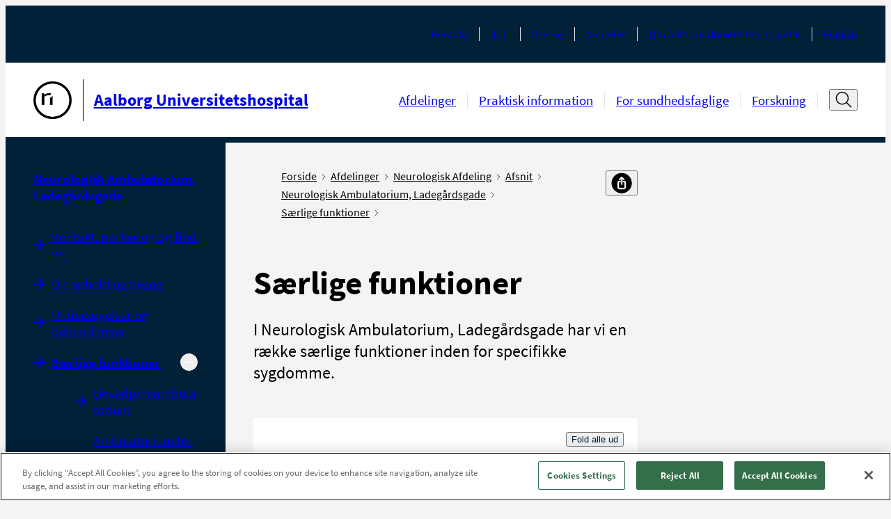

--- FILE ---
content_type: text/html; charset=utf-8
request_url: https://aalborguh.rn.dk/da/Afsnit-og-ambulatorier/Neurologisk-Afdeling/Afsnit/Neurologisk-Ambulatorium-Ladegaardsgade/Saerlige-funktioner?accordion-expand=Ambulatorium-for-Bevaegeforstyrrelser
body_size: 22263
content:



<!DOCTYPE html>
<!--[if IE 9]><html lang="en" class="ie9 no-js"><![endif]-->
<!--[if !IE]><!-->
<html lang="da">
<!--<![endif]-->
<head>
    


<!--Onetrust script in header -->
<!-- OneTrust Cookies Consent Notice start for aalborguh.rn.dk -->
<script src="https://cdn.cookielaw.org/scripttemplates/otSDKStub.js"  type="text/javascript" charset="UTF-8" data-domain-script="2216419d-0546-48c2-b786-0a03c7c17451" ></script>
<script type="text/javascript">
function OptanonWrapper() { }
</script>
<!-- OneTrust Cookies Consent Notice end for aalborguh.rn.dk -->

<!-- Currentpage or ancestor has script in header -->


<!-- Currentpage or ancestor has no cookie script in header -->
<script>
 //PageScriptDisallowed header
</script>

<script>
 //PageScriptDisallowed header self and children
</script>

<script>
 //PageScriptDisallowed header
</script>
<script>
 //PageScriptDisallowed header self and children
</script>

<script>
 //PageScriptDisallowed header
</script>
<script>
 //PageScriptDisallowed header self and children
</script>

<script>
 //PageScriptDisallowed header
</script>
<script>
 //PageScriptDisallowed header self and children
</script>

<script>
 //PageScriptDisallowed header
</script>
<script>
 //PageScriptDisallowed header self and children
</script>

<script>
 //PageScriptDisallowed header
</script>
<script>
 //PageScriptDisallowed header self and children
</script>




    <title>S&#230;rlige funktioner</title>
<link rel="icon" href="/assets/images/favicon.ico" type="image/x-icon" />

<meta charset="utf-8" />
<meta http-equiv="X-UA-Compatible" content="IE=edge">
<meta http-equiv="Content-type" content="text/html; charset=utf-8">
<meta content="width=device-width, initial-scale=1.0" name="viewport" />
<meta http-equiv="last-modified" content="2023-11-10 02:56:08 GMT" />
<meta name="lastmodified" content="2023-11-10 02:56:08" />
<link rel="canonical" href="https://aalborguh.rn.dk/da/Afsnit-og-ambulatorier/Neurologisk-Afdeling/Afsnit/Neurologisk-Ambulatorium-Ladegaardsgade/Saerlige-funktioner?accordion-expand=Ambulatorium-for-Bevaegeforstyrrelser" />
<meta name="google-site-verification" content="4oqwAYqlHh1FD8MIT4PGWgeLMcqlNjncckj7ovZq_jI" />
<meta name="robots" content="index, follow" />
<!--OPEN GRAPH META DATA-->
<meta property="og:site_name" content="" />
<meta property="og:title" content="S&amp;#230;rlige funktioner" />
<meta property="og:url" content="https://aalborguh.rn.dk/da/Afsnit-og-ambulatorier/Neurologisk-Afdeling/Afsnit/Neurologisk-Ambulatorium-Ladegaardsgade/Saerlige-funktioner?accordion-expand=Ambulatorium-for-Bevaegeforstyrrelser" />
<meta property="og:description" content="I Neurologisk Ambulatorium, Ladeg&#229;rdsgade har vi en r&amp;aelig;kke s&amp;aelig;rlige funktioner inden for specifikke sygdomme.&amp;nbsp;" />
<meta property="og:image" content="https://aalborguh.rn.dk/-/media/Designfiler-og-ikoner/Logoer-og-bomaerke-sort-l-print/Bomaerke_Sort-png_png.png" />
<meta property="og:type" content="article" />
<!--TWITTER METADATA-->
<meta name="twitter:image" content="https://aalborguh.rn.dk/-/media/Designfiler-og-ikoner/Logoer-og-bomaerke-sort-l-print/Bomaerke_Sort-png_png.png" />
<meta name="twitter:card" content="summary_large_image">

    <link rel="stylesheet" href="/assets/main.css" type="text/css"/>

    <style>
        :root {
            --secondary: #00627D;
            --secondary-text: #000000;
            --primary: #00627D;
            --tertiary: #A0CDD3;
            --cta: #B6C8CB;
            --cta-dark: #F9F9F9;
            --module-primary: #dce1e7;
            --module-primary-text: #000;
            --module-cta: #002138;
            --module-cta-dark: #091C23;
            --module-cta-text: #FFF;
            --module-cta-hover: #ffffff;
            --module-cta-hover-color: #000;
            --module-cta-background: #002138;
        }
    </style>
</head>

<body class="header-static ">

    <header class="header">
        
    <div class="header__large hide-on-print">
        <a href="#indhold" class="skip-link">Spring navigation over</a>
        <div class="header-large grid-noGutter">
            <div class="col-12">
                <div class="header-large__top-menu">
                    <div class="header-large__top-menu-container">
                                                <nav class="service-menu" aria-label="Service menu">
                            <ul class="service-menu__list">
                                    <li class="service-menu__item">
                                        <a class="service-menu__link font-xs" href="https://aalborguh.rn.dk/da/Service/Kontakt">Kontakt</a>
                                    </li>
                                    <li class="service-menu__item">
                                        <a class="service-menu__link font-xs" href="https://rn.dk/da/Job-og-uddannelse/Ledige-job">Job</a>
                                    </li>
                                    <li class="service-menu__item">
                                        <a class="service-menu__link font-xs" href="https://aalborguh.rn.dk/da/Service/Om-Aalborg-Universitetshospital/Presse">Presse</a>
                                    </li>
                                    <li class="service-menu__item">
                                        <a class="service-menu__link font-xs" href="https://aalborguh.rn.dk/da/Service/Nyhedsliste-AalborgUH">Nyheder</a>
                                    </li>
                                    <li class="service-menu__item">
                                        <a class="service-menu__link font-xs" href="https://aalborguh.rn.dk/da/Service/Om-Aalborg-Universitetshospital">Om Aalborg Universitetshospital</a>
                                    </li>
                                    <li class="service-menu__item">
                                        <a class="service-menu__link font-xs" href="https://aalborguh.rn.dk/da/Service/English">English</a>
                                    </li>
                            </ul>
                        </nav>
                    </div>
                </div>
                <div class="header-large__menu">
                    <div class="header-large__menu-container">
                        <div class="logo">
                            <span class="sr-only">G&#229; til forsiden</span>
                            <a href="https://aalborguh.rn.dk/da/">
                                <div class="logo__container">
                                    <img alt="G&#229; til forside"  src="https://aalborguh.rn.dk/-/media/Designfiler-og-ikoner/Logoer-og-bomaerke-sort-l-print/Bomaerke_Sort-png_png.png" />
                                        <div class="logo__line"></div>
                                    <p class="logo__name font-md">Aalborg Universitetshospital</p>
                                </div>
                            </a>
                        </div>
                        <nav class="nav-menu" aria-label="Hovedmenu">
                            <ul class="nav-menu__list ">
                                    <li class="nav-menu__item">
                                        <a 
                                            class="nav-menu__link font-sm " 
                                            href="https://aalborguh.rn.dk/da/Afsnit-og-ambulatorier" 
                                            
                                        >
                                            Afdelinger
                                        </a>
                                    </li>
                                    <li class="nav-menu__item">
                                        <a 
                                            class="nav-menu__link font-sm " 
                                            href="https://aalborguh.rn.dk/da/Praktisk-Information" 
                                            
                                        >
                                            Praktisk information
                                        </a>
                                    </li>
                                    <li class="nav-menu__item">
                                        <a 
                                            class="nav-menu__link font-sm " 
                                            href="https://aalborguh.rn.dk/da/For-Sundhedsfaglige" 
                                            
                                        >
                                            For sundhedsfaglige
                                        </a>
                                    </li>
                                    <li class="nav-menu__item">
                                        <a 
                                            class="nav-menu__link font-sm " 
                                            href="https://aalborguh.rn.dk/da/Forskning" 
                                            
                                        >
                                            Forskning
                                        </a>
                                    </li>
                            </ul>

                                <div class="header-search">
                                    <button type="button" title="&#197;ben s&#248;gefelt" data-label-close="Luk s&#248;gefelt" data-label-open="&#197;ben s&#248;gefelt" class="header-search__search-btn" id="search-toggle-header" aria-expanded="false" aria-controls="cludo-search-header-form-wrapper">
                                        <svg width="32" height="32" class="icon-search" viewBox="0 0 32 32" fill="none" xmlns="http://www.w3.org/2000/svg" role="presentation">
                                            <path d="M30 29L21.777 20.777" stroke="#111111" stroke-width="2" stroke-miterlimit="10" stroke-linecap="square" stroke-linejoin="round" />
                                            <path d="M14 24C20.0751 24 25 19.0751 25 13C25 6.92487 20.0751 2 14 2C7.92487 2 3 6.92487 3 13C3 19.0751 7.92487 24 14 24Z" stroke="#111111" stroke-width="2" stroke-miterlimit="10" stroke-linecap="square" stroke-linejoin="round" />
                                        </svg>
                                        <svg width="16" height="16" class="icon-close" viewBox="0 0 16 16" fill="none" xmlns="http://www.w3.org/2000/svg" role="presentation">
                                            <path d="M13.5 2.5L2.5 13.5" stroke="#111111" stroke-miterlimit="10" stroke-linecap="round" stroke-linejoin="round" />
                                            <path d="M2.5 2.5L13.5 13.5" stroke="#111111" stroke-miterlimit="10" stroke-linecap="round" stroke-linejoin="round" />
                                        </svg>
                                    </button>
                                    <div class="header-search__cludo-search-form-wrapper" aria-hidden="true" id="cludo-search-header-form-wrapper">
                                        <form action="/da/Soegeresultat" role="search" method="get" class="header-search__cludo-search-form" id="cludo-search-header-form">
                                            <div class="search-form">
                                                <input type="search" name="q" placeholder="S&#248;g" autocomplete="off" title="S&#248;g" aria-expanded="false" aria-label="Søgefelt" class="search-form__input" />
                                                <button class="search-form__submit">
                                                    <span class="sr-only">Udf&#248;r s&#248;gning</span>
                                                    <svg width="32" height="32" class="icon-search" viewBox="0 0 32 32" fill="none" xmlns="http://www.w3.org/2000/svg" role="presentation">
                                                        <path d="M30 29L21.777 20.777" stroke="#111111" stroke-width="2" stroke-miterlimit="10" stroke-linecap="square" stroke-linejoin="round" />
                                                        <path d="M14 24C20.0751 24 25 19.0751 25 13C25 6.92487 20.0751 2 14 2C7.92487 2 3 6.92487 3 13C3 19.0751 7.92487 24 14 24Z" stroke="#111111" stroke-width="2" stroke-miterlimit="10" stroke-linecap="square" stroke-linejoin="round" />
                                                    </svg>
                                                </button>
                                            </div>
                                        </form>
                                    </div>
                                </div>
                        </nav>
                    </div>
                </div>
            </div>
        </div>
    </div>

    <div class="logo__print show-on-print-only">
        <img alt="G&#229; til forside" aria-hidden="true" src="https://aalborguh.rn.dk/-/media/Designfiler-og-ikoner/Logoer-og-bomaerke-sort-l-print/Aalborg-Universitetshospital_Sort_SVG.svg" />
    </div>

    <div class="header__small hide-on-print">
        <div class="header-small" data-search-disabled="False">
            
            <div class="header-small__top-menu">
                <div class="header-small__logo">
                    <a href="https://aalborguh.rn.dk/da/">
                        <div class="header-small__logo-container">
                            <span class="sr-only">G&#229; til forsiden</span>
                            <img alt="G&#229; til forside" src="https://aalborguh.rn.dk/-/media/Designfiler-og-ikoner/Logoer-og-bomaerke-sort-l-print/Bomaerke_Sort-png_png.png" aria-hidden="true" />
                                <div class="header-small__line"></div>
                            <p class="header-small__logo-name">Aalborg Universitetshospital</p>
                        </div>
                    </a>
                </div>
                <button type="button" class="header-small__burger" aria-expanded="false" aria-controls="header-hamburger-menu">
                    <span class="sr-only">&#197;ben navigation</span>
                    <span class="icon icon-burger">
                            <svg width="32" height="32" viewBox="0 0 32 32" fill="none" xmlns="http://www.w3.org/2000/svg" role="presentation">
                                <g clip-path="url(#clip0_4850_70622)">
                                    <path d="M1 5H12" stroke="#111111" stroke-width="1.5" stroke-miterlimit="10" stroke-linecap="round" />
                                    <path d="M1 16H9" stroke="#111111" stroke-width="1.5" stroke-miterlimit="10" stroke-linecap="round" />
                                    <path d="M1 27H23" stroke="#111111" stroke-width="1.5" stroke-miterlimit="10" stroke-linecap="round" />
                                    <path d="M30.626 24.9375L24.9727 19.2842" stroke="#111111" stroke-width="2" stroke-miterlimit="10" stroke-linecap="round" stroke-linejoin="round" />
                                    <path d="M19.625 21.5C23.8017 21.5 27.1875 18.1142 27.1875 13.9375C27.1875 9.76085 23.8017 6.375 19.625 6.375C15.4483 6.375 12.0625 9.76085 12.0625 13.9375C12.0625 18.1142 15.4483 21.5 19.625 21.5Z" stroke="#111111" stroke-width="2" stroke-miterlimit="10" stroke-linecap="square" stroke-linejoin="round" />
                                </g>
                                <defs>
                                    <clipPath id="clip0_4850_70622">
                                        <rect width="32" height="32" fill="white" />
                                    </clipPath>
                                </defs>
                            </svg>
                    </span>
                </button>
            </div>

            <div class="header-small__panel" aria-hidden="true" id="header-hamburger-menu" aria-label="Hovedmenu" tabindex="-1" inert>
                <div class="header-small__top-box">
                        <div class="search-overlay invisible"></div>
                        <div class="header-small__search">
                            <button class="header-small__search-close" tabindex="-1">
                                <span class="sr-only">Luk s&#248;gefelt</span>
                                <svg width="27" height="27" viewBox="0 0 27 27" fill="none" xmlns="http://www.w3.org/2000/svg" role="presentation">
                                    <path d="M26.1562 12.6563L0.84375 12.6562" stroke="#111111" stroke-width="1.6875" stroke-miterlimit="10" stroke-linecap="round" stroke-linejoin="round" />
                                    <path d="M9.28125 4.21875L0.843749 12.6562L9.28125 21.0938" stroke="#111111" stroke-width="1.6875" stroke-miterlimit="10" stroke-linecap="round" stroke-linejoin="round" />
                                </svg>
                            </button>
                            <form action="/da/Soegeresultat" role="search" method="get" class="header-small__cludo-search-form" id="cludo-search-mobile-form">
                                <div class="search-form">
                                    <input type="search" name="q" placeholder="S&#248;g" autocomplete="off" title="S&#248;g" aria-label="S&#248;g" class="search-form__input" />
                                    <button class="search-form__submit">
                                        <span class="sr-only">Udf&#248;r s&#248;gning</span>
                                        <svg width="32" height="32" class="icon-search" viewBox="0 0 32 32" fill="none" xmlns="http://www.w3.org/2000/svg" role="presentation">
                                            <path d="M30 29L21.777 20.777" stroke="#111111" stroke-width="2" stroke-miterlimit="10" stroke-linecap="square" stroke-linejoin="round" />
                                            <path d="M14 24C20.0751 24 25 19.0751 25 13C25 6.92487 20.0751 2 14 2C7.92487 2 3 6.92487 3 13C3 19.0751 7.92487 24 14 24Z" stroke="#111111" stroke-width="2" stroke-miterlimit="10" stroke-linecap="square" stroke-linejoin="round" />
                                        </svg>
                                    </button>
                                </div>
                            </form>
                        </div>
                    <button type="button" class="header-small__close " aria-controls="header-hamburger-menu" aria-expanded="true">
                        <span class="sr-only">Luk navigation</span>
                        <svg width="16" height="16" class="icon-close" viewBox="0 0 16 16" fill="#fff" xmlns="http://www.w3.org/2000/svg" role="presentation">
                            <path d="M13.5 2.5L2.5 13.5" stroke="#ffffff" stroke-miterlimit="10" stroke-linecap="round" stroke-linejoin="round" />
                            <path d="M2.5 2.5L13.5 13.5" stroke="#ffffff" stroke-miterlimit="10" stroke-linecap="round" stroke-linejoin="round" />
                        </svg>
                    </button>
                    <div class="header-small__back-wrapper">
                        <button class="header-small__back header-small__back--hide font-xs arrow-link arrow-link--small arrow-link--rotated-small" tabindex="-1" aria-hidden="true">Tilbage</button>
                    </div>
                </div>

                <div class="header-small__navigations" data-current-id="{74FDD35A-77FA-4C2B-AC0E-07545D89CEBB}" tabindex="-1">
                    <nav class="tab-menu" aria-label="Omr&#229;de">
                        <ul class="tab-menu__list">
                                <li class="tab-menu__item ">
                                    <a class="tab-menu__link font-xs " href="https://aalborguh.rn.dk/da/">Aalborg Universitetshospital - Region Nordjylland</a>
                                </li>
                        </ul>
                    </nav>
                    <nav class="nav-menu" aria-label="Sidenavigation">
                        <ul class="nav-menu__list">
                            
                        </ul>
                    </nav>

                    <nav class="service-menu" aria-label="Service menu">
                        <ul class="service-menu__list">
                                <li class="service-menu__item">
                                    <a data-item-id="{44341B47-2790-4291-94D6-1FF82CCD7909}" class="service-menu__link font-xs" href="https://aalborguh.rn.dk/da/Service/Kontakt">Kontakt</a>
                                </li>
                                <li class="service-menu__item">
                                    <a data-item-id="{9BFCAEEB-3DCF-4E3C-9AF4-047CEDB779FE}" class="service-menu__link font-xs" href="https://rn.dk/da/Job-og-uddannelse/Ledige-job">Job</a>
                                </li>
                                <li class="service-menu__item">
                                    <a data-item-id="{F9792D12-90EC-41D5-963E-632BE72ABD92}" class="service-menu__link font-xs" href="https://aalborguh.rn.dk/da/Service/Om-Aalborg-Universitetshospital/Presse">Presse</a>
                                </li>
                                <li class="service-menu__item">
                                    <a data-item-id="{3EB71DB1-9B11-4662-A292-92DE07175FD5}" class="service-menu__link font-xs" href="https://aalborguh.rn.dk/da/Service/Nyhedsliste-AalborgUH">Nyheder</a>
                                </li>
                                <li class="service-menu__item">
                                    <a data-item-id="{0889F730-CA77-47B2-A6B0-1639E682C1CC}" class="service-menu__link font-xs" href="https://aalborguh.rn.dk/da/Service/Om-Aalborg-Universitetshospital">Om Aalborg Universitetshospital</a>
                                </li>
                                <li class="service-menu__item">
                                    <a data-item-id="{B0BC291B-E5CD-4CCB-801B-6C21DBBD8834}" class="service-menu__link font-xs" href="https://aalborguh.rn.dk/da/Service/English">English</a>
                                </li>
                        </ul>
                    </nav>
                </div>
            </div>
        </div>
    </div>
    </header>

    <main>
        

<div class="grid-noGutter">
    <div class="col-3_md-4 sm-hidden">
        <nav class="left-menu container--padded-big hide-on-print" aria-label="Venstremenu" rootMenuItem="{DB193D52-5ED9-4692-987F-EB686895E376}" role="navigation">
     <a href="https://aalborguh.rn.dk/da/Afsnit-og-ambulatorier/Neurologisk-Afdeling/Afsnit/Neurologisk-Ambulatorium-Ladegaardsgade" class="left-menu__headline-link left-menu__headline font-sm">
        Neurologisk Ambulatorium, Ladeg&#229;rdsgade
    </a>
    <!--cludooff: index-->
    <ul class="ul--nostyling">
            <li class="left-menu__navigation-item   " data-root-id="b7431dc4-1102-421e-bb9c-8799894d8fa6">
                <div>
                    <a href="https://aalborguh.rn.dk/da/Afsnit-og-ambulatorier/Neurologisk-Afdeling/Afsnit/Neurologisk-Ambulatorium-Ladegaardsgade/Kontakt-parkering-og-find-vej" class="left-menu__navigation-link font-sm arrow-link" >Kontakt, parkering og find vej</a>
                </div>


            </li>
            <li class="left-menu__navigation-item   " data-root-id="30715d29-c55f-4560-87cb-063c2a38abff">
                <div>
                    <a href="https://aalborguh.rn.dk/da/Afsnit-og-ambulatorier/Neurologisk-Afdeling/Afsnit/Neurologisk-Ambulatorium-Ladegaardsgade/Dit-ophold-og-besoeg" class="left-menu__navigation-link font-sm arrow-link" >Dit ophold og bes&#248;g</a>
                </div>


            </li>
            <li class="left-menu__navigation-item   " data-root-id="d3033add-ed71-40c4-b8b9-114b52e60742">
                <div>
                    <a href="https://aalborguh.rn.dk/da/Afsnit-og-ambulatorier/Neurologisk-Afdeling/Afsnit/Neurologisk-Ambulatorium-Ladegaardsgade/Undersoegelser-og-behandlinger" class="left-menu__navigation-link font-sm arrow-link" >Unders&#248;gelser og behandlinger</a>
                </div>


            </li>
            <li class="left-menu__navigation-item left-menu__navigation-item--active left-menu__navigation-item--expandable left-menu__navigation-item--expanded" data-root-id="74fdd35a-77fa-4c2b-ac0e-07545d89cebb">
                <div>
                    <a href="https://aalborguh.rn.dk/da/Afsnit-og-ambulatorier/Neurologisk-Afdeling/Afsnit/Neurologisk-Ambulatorium-Ladegaardsgade/Saerlige-funktioner" class="left-menu__navigation-link font-sm arrow-link" aria-current=page>S&#230;rlige funktioner</a>
                        <button type="button" aria-label="Skjul undermenu" aria-expanded="true">
                            <svg class="minus-icon"
                                 xmlns="http://www.w3.org/2000/svg"
                                 width="16"
                                 height="16"
                                 viewBox="0 0 16 16">
                                <path d="M4 8a.5.5 0 0 1 .5-.5h7a.5.5 0 0 1 0 1h-7A.5.5 0 0 1 4 8z" />
                            </svg>
                            <svg class="plus-icon"
                                 xmlns="http://www.w3.org/2000/svg"
                                 width="16"
                                 height="16"
                                 viewBox="0 0 16 16">
                                <path d="M8 4a.5.5 0 0 1 .5.5v3h3a.5.5 0 0 1 0 1h-3v3a.5.5 0 0 1-1 0v-3h-3a.5.5 0 0 1 0-1h3v-3A.5.5 0 0 1 8 4z" />
                            </svg>
                        </button>
                </div>

<ul><li class="left-menu__navigation-item   " data-root-id="6a1c473e-e9d3-4374-b922-628e06cdae1c"><div><a href="https://aalborguh.rn.dk/da/Afsnit-og-ambulatorier/Neurologisk-Afdeling/Afsnit/Neurologisk-Ambulatorium-Ladegaardsgade/Saerlige-funktioner/Hovedpineambulatorium" data-id="linkItem" class="left-menu__navigation-link font-sm arrow-link" >Hovedpineambulatorium</a><button type="button" aria-expanded=false aria-label=Udvid undermenu><svg class="plus-icon" xmlns="http://www.w3.org/2000/svg" width="16" height="16" viewBox="0 0 16 16"><path d="M8 4a.5.5 0 0 1 .5.5v3h3a.5.5 0 0 1 0 1h-3v3a.5.5 0 0 1-1 0v-3h-3a.5.5 0 0 1 0-1h3v-3A.5.5 0 0 1 8 4z"/></svg><svg class="minus-icon" xmlns="http://www.w3.org/2000/svg" width="16" height="16" viewBox="0 0 16 16"><path d="M4 8a.5.5 0 0 1 .5-.5h7a.5.5 0 0 1 0 1h-7A.5.5 0 0 1 4 8z"/></svg></button></div></li><li class="left-menu__navigation-item   " data-root-id="7ad12086-86f7-42a6-834c-002d5bd14160"><div><a href="https://aalborguh.rn.dk/da/Afsnit-og-ambulatorier/Neurologisk-Afdeling/Afsnit/Neurologisk-Ambulatorium-Ladegaardsgade/Saerlige-funktioner/Ambulatorium-for-Nerve-og-Muskelsygdomme" data-id="linkItem" class="left-menu__navigation-link font-sm arrow-link" >Ambulatorium for Nerve- og Muskelsygdomme</a><button type="button" aria-expanded=false aria-label=Udvid undermenu><svg class="plus-icon" xmlns="http://www.w3.org/2000/svg" width="16" height="16" viewBox="0 0 16 16"><path d="M8 4a.5.5 0 0 1 .5.5v3h3a.5.5 0 0 1 0 1h-3v3a.5.5 0 0 1-1 0v-3h-3a.5.5 0 0 1 0-1h3v-3A.5.5 0 0 1 8 4z"/></svg><svg class="minus-icon" xmlns="http://www.w3.org/2000/svg" width="16" height="16" viewBox="0 0 16 16"><path d="M4 8a.5.5 0 0 1 .5-.5h7a.5.5 0 0 1 0 1h-7A.5.5 0 0 1 4 8z"/></svg></button></div></li></ul>
            </li>
            <li class="left-menu__navigation-item   " data-root-id="a40fcd5f-2869-470f-aa57-8016d9309d31">
                <div>
                    <a href="https://aalborguh.rn.dk/da/Afsnit-og-ambulatorier/Neurologisk-Afdeling/Afsnit/Neurologisk-Ambulatorium-Ladegaardsgade/Om-ambulatoriet" class="left-menu__navigation-link font-sm arrow-link" >Om ambulatoriet</a>
                </div>


            </li>
    </ul>
    <!--cludoon: index-->
</nav>
<template id="leftMenuItem">
    <li class="left-menu__navigation-item">
        <div>
            <a href="#" data-id="linkItem" class="left-menu__navigation-link font-sm arrow-link"></a>
            <button type="button" aria-label="Udvid undermenu">
                <svg class="plus-icon" xmlns="http://www.w3.org/2000/svg" width="16" height="16"
                     viewBox="0 0 16 16">
                    <path
                        d="M8 4a.5.5 0 0 1 .5.5v3h3a.5.5 0 0 1 0 1h-3v3a.5.5 0 0 1-1 0v-3h-3a.5.5 0 0 1 0-1h3v-3A.5.5 0 0 1 8 4z" />
                </svg>
                <svg class="minus-icon" xmlns="http://www.w3.org/2000/svg" width="16" height="16"
                     viewBox="0 0 16 16">
                    <path d="M4 8a.5.5 0 0 1 .5-.5h7a.5.5 0 0 1 0 1h-7A.5.5 0 0 1 4 8z" />
                </svg>
            </button>
        </div>
    </li>
</template>

    </div>
    <div class="col-9_md-8_sm-12" role="main" id='indhold'>
        <div class="grid-noGutter">
            <div class="col-8_md-12">
                <div class="container container--padded-big">
                    <div class="breadcrumb breadcrumb--share-functions">
    <!--cludooff: index-->
    <div aria-label="Du er her" class="pt-2 pb-1">
        <ul class="breadcrumb__list">
                    <li class="breadcrumb__item show-on-print">
                        <a class="breadcrumb__link font-xs" href="https://aalborguh.rn.dk/da/">
                            Forside
                            <span class="icon icon-chevron" aria-hidden="true">
                                <svg data-name="Layer 1"
                                     version="1.1"
                                     viewBox="0 0 13.25 23.66"
                                     xmlns="http://www.w3.org/2000/svg">
                                    <polygon transform="translate(-27.77,-20.17)"
                                             points="27.77 21.58 29.19 20.17 41.02 32 29.19 43.83 27.77 42.42 38.19 32"/>
                                </svg>
                            </span>
                        </a>
                    </li>
                    <li class="breadcrumb__item show-on-print">
                        <a class="breadcrumb__link font-xs" href="https://aalborguh.rn.dk/da/Afsnit-og-ambulatorier">
                            Afdelinger
                            <span class="icon icon-chevron" aria-hidden="true">
                                <svg data-name="Layer 1"
                                     version="1.1"
                                     viewBox="0 0 13.25 23.66"
                                     xmlns="http://www.w3.org/2000/svg">
                                    <polygon transform="translate(-27.77,-20.17)"
                                             points="27.77 21.58 29.19 20.17 41.02 32 29.19 43.83 27.77 42.42 38.19 32"/>
                                </svg>
                            </span>
                        </a>
                    </li>
                    <li class="breadcrumb__item show-on-print">
                        <a class="breadcrumb__link font-xs" href="https://aalborguh.rn.dk/da/Afsnit-og-ambulatorier/Neurologisk-Afdeling">
                            Neurologisk Afdeling
                            <span class="icon icon-chevron" aria-hidden="true">
                                <svg data-name="Layer 1"
                                     version="1.1"
                                     viewBox="0 0 13.25 23.66"
                                     xmlns="http://www.w3.org/2000/svg">
                                    <polygon transform="translate(-27.77,-20.17)"
                                             points="27.77 21.58 29.19 20.17 41.02 32 29.19 43.83 27.77 42.42 38.19 32"/>
                                </svg>
                            </span>
                        </a>
                    </li>
                    <li class="breadcrumb__item show-on-print">
                        <a class="breadcrumb__link font-xs" href="https://aalborguh.rn.dk/da/Afsnit-og-ambulatorier/Neurologisk-Afdeling/Afsnit">
                            Afsnit
                            <span class="icon icon-chevron" aria-hidden="true">
                                <svg data-name="Layer 1"
                                     version="1.1"
                                     viewBox="0 0 13.25 23.66"
                                     xmlns="http://www.w3.org/2000/svg">
                                    <polygon transform="translate(-27.77,-20.17)"
                                             points="27.77 21.58 29.19 20.17 41.02 32 29.19 43.83 27.77 42.42 38.19 32"/>
                                </svg>
                            </span>
                        </a>
                    </li>
                    <li class="breadcrumb__item show-on-print">
                        <a class="breadcrumb__link font-xs" href="https://aalborguh.rn.dk/da/Afsnit-og-ambulatorier/Neurologisk-Afdeling/Afsnit/Neurologisk-Ambulatorium-Ladegaardsgade">
                            Neurologisk Ambulatorium, Ladeg&#229;rdsgade
                            <span class="icon icon-chevron" aria-hidden="true">
                                <svg data-name="Layer 1"
                                     version="1.1"
                                     viewBox="0 0 13.25 23.66"
                                     xmlns="http://www.w3.org/2000/svg">
                                    <polygon transform="translate(-27.77,-20.17)"
                                             points="27.77 21.58 29.19 20.17 41.02 32 29.19 43.83 27.77 42.42 38.19 32"/>
                                </svg>
                            </span>
                        </a>
                    </li>
                    <li class="breadcrumb__item show-on-print">
                        <a class="breadcrumb__link font-xs" href="https://aalborguh.rn.dk/da/Afsnit-og-ambulatorier/Neurologisk-Afdeling/Afsnit/Neurologisk-Ambulatorium-Ladegaardsgade/Saerlige-funktioner">
                            S&#230;rlige funktioner
                            <span class="icon icon-chevron" aria-hidden="true">
                                <svg data-name="Layer 1"
                                     version="1.1"
                                     viewBox="0 0 13.25 23.66"
                                     xmlns="http://www.w3.org/2000/svg">
                                    <polygon transform="translate(-27.77,-20.17)"
                                             points="27.77 21.58 29.19 20.17 41.02 32 29.19 43.83 27.77 42.42 38.19 32"/>
                                </svg>
                            </span>
                        </a>
                    </li>

                <li class="breadcrumb__item breadcrumb__item--mobile hide-on-print">
                    <a class="breadcrumb__link font-xs" href="https://aalborguh.rn.dk/da/Afsnit-og-ambulatorier/Neurologisk-Afdeling/Afsnit/Neurologisk-Ambulatorium-Ladegaardsgade">
                        <span class="arrow-link arrow-link--small arrow-link--rotated-small" aria-hidden="true"></span>
                        Tilbage til Neurologisk Ambulatorium, Ladeg&#229;rdsgade
                    </a>
                </li>
        </ul>
    </div>
    <div class="share-functions js-share-functions hide-on-print pt-2 pb-1">
        <div class="share-functions__inner">
            <div class="print-button">
                <a href="" target="_blank" title="Print" class="print-button-image-ydelse print-button__link" id="pdfLink">
                        <img src="https://aalborguh.rn.dk/-/media/Designfiler-og-ikoner/Ikoner-Social-Media/Print.png" alt="print" class="print-button__icon"/>
                </a>
            </div>
            <div class="">
                <button class="share-functions__button font-xs" title="Del" aria-label="Del">
                    <span>
                            <img src="https://aalborguh.rn.dk/-/media/Designfiler-og-ikoner/Ikoner-Social-Media/del.png" alt="del"/>
                    </span>
                </button>
                <ul class="share-functions__list">
                        <li class="share-functions__item">
                            <a href="mailto:?subject=\S&#230;rlige funktioner&amp;body=\S&#230;rlige funktioner:%0D%0A\https%3a%2f%2faalborguh.rn.dk%2fAfsnit-og-ambulatorier%2fNeurologisk-Afdeling%2fAfsnit%2fNeurologisk-Ambulatorium-Ladegaardsgade%2fSaerlige-funktioner%3faccordion-expand%3dAmbulatorium-for-Bevaegeforstyrrelser " target="_blank" class="share-functions__link">
                                <span class="share-functions__icon" style="background-image: url('https://aalborguh.rn.dk/-/media/Designfiler-og-ikoner/Ikoner-Social-Media/email.png?mw=32&mh=32');"></span><span class="share-functions__text font-xs">E-mail</span>
                            </a>
                        </li>
                        <li class="share-functions__item">
                            <a href="https://www.facebook.com/sharer/sharer.php?u=https%3a%2f%2faalborguh.rn.dk%2fAfsnit-og-ambulatorier%2fNeurologisk-Afdeling%2fAfsnit%2fNeurologisk-Ambulatorium-Ladegaardsgade%2fSaerlige-funktioner%3faccordion-expand%3dAmbulatorium-for-Bevaegeforstyrrelser" target="_blank" class="share-functions__link">
                                <span class="share-functions__icon" style="background-image: url('https://aalborguh.rn.dk/-/media/Designfiler-og-ikoner/Ikoner-Social-Media/FacebookIkon.png?mw=32&mh=32');"></span><span class="share-functions__text font-xs">Facebook</span>
                            </a>
                        </li>
                        <li class="share-functions__item">
                            <a href="https://www.linkedin.com/feed/?shareActive=true&amp;text=S&#230;rlige funktioner:%0D%0Ahttps%3a%2f%2faalborguh.rn.dk%2fAfsnit-og-ambulatorier%2fNeurologisk-Afdeling%2fAfsnit%2fNeurologisk-Ambulatorium-Ladegaardsgade%2fSaerlige-funktioner%3faccordion-expand%3dAmbulatorium-for-Bevaegeforstyrrelser " target="_blank" class="share-functions__link">
                                <span class="share-functions__icon" style="background-image: url('https://aalborguh.rn.dk/-/media/Designfiler-og-ikoner/Ikoner-Social-Media/LinkedInIkon.png?mw=32&mh=32');"></span><span class="share-functions__text font-xs">LinkedIn</span>
                            </a>
                        </li>
                        <li class="share-functions__item">
                            <a href="https://twitter.com/intent/tweet?source=https%3a%2f%2faalborguh.rn.dk%2fAfsnit-og-ambulatorier%2fNeurologisk-Afdeling%2fAfsnit%2fNeurologisk-Ambulatorium-Ladegaardsgade%2fSaerlige-funktioner%3faccordion-expand%3dAmbulatorium-for-Bevaegeforstyrrelser&amp;text=S&#230;rlige funktioner:https%3a%2f%2faalborguh.rn.dk%2fAfsnit-og-ambulatorier%2fNeurologisk-Afdeling%2fAfsnit%2fNeurologisk-Ambulatorium-Ladegaardsgade%2fSaerlige-funktioner%3faccordion-expand%3dAmbulatorium-for-Bevaegeforstyrrelser" target="_blank" class="share-functions__link">
                                <span class="share-functions__icon" style="background-image: url('https://aalborguh.rn.dk/-/media/Designfiler-og-ikoner/Ikoner-Social-Media/X-Ikon.png?mw=32&mh=32');"></span><span class="share-functions__text font-xs">X</span>
                            </a>
                        </li>
                        <li class="share-functions__item">
                            <a href="" target="_blank" class="share-functions__link">
                                <span class="share-functions__icon" style="background-image: url('https://aalborguh.rn.dk/-/media/Designfiler-og-ikoner/Ikoner-Social-Media/Instagram-ikon.png?mw=32&mh=32');"></span><span class="share-functions__text font-xs">Instagram</span>
                            </a>
                        </li>
                </ul>
            </div>
        </div>
    </div>

    <!--cludoon: index-->
</div>



<h1 class="font-xxl font-bold mb">S&#230;rlige funktioner</h1>
<div class="teaser-text font-md mb text-max-width content-rte"><p><span style="color: #131313;"></span></p>
<p>I Neurologisk Ambulatorium, Ladegårdsgade har vi en r&aelig;kke s&aelig;rlige funktioner inden for specifikke sygdomme.&nbsp;</p></div>
<div class="content-rte module-rte-m text-max-width">
    
</div>
                    

                        <div class="module-m" style="--module-primary:#FFFFFF; --module-primary-text:#000; --module-cta:#002138; --module-cta-dark:#091C23; --module-background:#f5f3f4; --module-cta-text:#FFF; --module-cta-hover:#FFF; --module-cta-hover-color:#000; --module-cta-background:#002138;">
        <div class="">
            <div class="js-accordion-list accordion-list accordion-list--themed">
                                <!--cludooff: index-->
                <button class="accordion-list__toggle-all" data-close-label="Fold alle sammen" data-open-label="Fold alle ud">Fold alle ud</button>
                <!--cludoon: index-->
                <ul class="accordion-list__list">
    <li class="accordion-item" data-item-name="Ambulatorium-for-Bevaegeforstyrrelser-og-Parkinson">
        <h3 class="accordion-item__title font-accordion font-bold">
            <button class="accordion-item__toggle" aria-controls="accordion-content-Ambulatorium-for-Bevaegeforstyrrelser-og-Parkinson" aria-expanded="false" id="accordion-label-Ambulatorium-for-Bevaegeforstyrrelser-og-Parkinson">
                <span>Ambulatorium for Bev&#230;geforstyrrelser og Parkinson</span>
                <span class="icon">
                    <svg width="11" height="6" viewBox="0 0 11 6" fill="none" xmlns="http://www.w3.org/2000/svg">
                        <path d="M0.75 0.75L5.25 5.25L9.75 0.75" stroke="currentColor" stroke-miterlimit="10" stroke-linecap="round" stroke-linejoin="round"/>
                    </svg>
                </span>
            </button>
        </h3>
        <div class="accordion-item__content" aria-hidden="true" id="accordion-content-Ambulatorium-for-Bevaegeforstyrrelser-og-Parkinson" aria-labelledby="accordion-label-Ambulatorium-for-Bevaegeforstyrrelser-og-Parkinson" role="region">
            <div class="grid">
    <div lang="da" class="text-box-module print-border print-border--dimmed col-12  noformat"
         style="">

    <div class="text-box-module__box">
        <div class="text-box-module__inner">


            <div class="text-box-module__text content-rte text-max-width print-align-left">
                <p>I Neurologisk Ambulatorium, Ambulatorium for Bevægeforstyrrelser og Parkinson unders&oslash;ger og behandler vi patienter med bev&aelig;geforstyrrelser, fx parkinson, og vi unders&oslash;ger patienter med symptomer p&aring; sygdom i bev&aelig;geapparatet.</p>
            </div>

        </div>
    </div>
    </div>

        <section lang="da" class="contact  noformat" style="">


            <div class="contact__content">

                <div class="grid">
                            <div class="col-12">


<div lang="da" class="grid print-border print-border--dimmed" itemscope itemtype="https://schema.org/Hospital">
    <div class="col-5_lg-6_sm-12">
        <div class="contact-column mb-sm-1">
            <div class="contact-column__icon">
                <span class="icon icon-speechbubbles">
                    <svg xmlns="http://www.w3.org/2000/svg" viewBox="0 0 312.72 267.04">
                        <path d="M944.29 576.2c-5.08.39-10.32-.61-13.7 1.45-3.22 2-4.2 7.34-6.69 10.84-14.9 20.9-35.71 32.71-60.51 38.78 10.52-15.15 20.27-30.44 18.11-50.64h-5.57c-13.5 0-27 .07-40.49 0-13.69-.09-20.19-6.66-20.19-20.2V435.92c0-11.25 5.75-17.6 17-18.71a59.74 59.74 0 0 1 6-.17q90 0 180 .06a41.25 41.25 0 0 1 11.78 1.53c7.32 2.21 11.26 7.65 11.29 15.3.11 25 0 50 .11 75 0 3.93-1.69 4.65-5.14 4.64q-35.75-.16-71.49 0a35.83 35.83 0 0 0-9.36 1.08c-7.08 2-10.77 7-10.81 14.3-.07 13.66 0 27.32 0 41-.08 1.93-.24 3.9-.34 6.25Z"
                              transform="translate(-815.25 -417.03)"
                              style="fill: #fff" />
                        <path d="M1089.22 684.07a41.19 41.19 0 0 1-5.13-.93c-20.24-6.76-37.17-17.72-47.6-37.14-.73-1.37-3.4-2.38-5.17-2.39-22.33-.16-44.66-.05-67-.17A29.8 29.8 0 0 1 955 642c-5.59-1.88-8.59-6.32-8.59-12.12q-.06-50.5 0-101c0-6 3.56-10.7 9.63-12.38a33.55 33.55 0 0 1 8.85-1.21q72.26-.1 144.5 0a33.4 33.4 0 0 1 9.32 1.35c6.13 1.85 9.21 6.24 9.21 12.68v100c0 8.65-6 14-15.83 14.14-10.83.14-21.68.3-32.5-.08-5-.18-5.76 1.74-5.4 6.13a53.34 53.34 0 0 0 9.32 26c1.76 2.6 3.49 5.2 5.71 8.56Z"
                              transform="translate(-815.25 -417.03)"
                              style="fill: #fff" />
                    </svg>
                </span>
            </div>

            <div class="contact-column__content">
                <div>
                        <h3 class="font-bold font-sm mb-1">Kontakt</h3>
                    


                            <p class="font-bold" itemprop="name">Neurologisk Ambulatorium, Ambulatorium for Bev&#230;geforstyrrelser og Parkinson</p>



                        <p class="font-bold mt-1">Telefon </p>
<a href="tel:+4597662300" class="content-link" itemprop="telephone">97 66 23 00</a><a itemprop="telephone-descriptor"></a><br/>Tast 1 for ambulatorium. Dernæst tast 3 for bevægeforstyrrelser og Parkinson.
                        <p class="mt">
                            Mandag-fredag 8.00-12.00
                        </p>




                        <p class="font-bold mt-1">Sikker mail</p>
                        <a href="https://post.borger.dk/send/89485628-cf52-4a02-bb6f-7f52c0bdc8c1/c48e2946-33af-45d9-bafc-ea6a11385eba/"
                           class="content-link"
                           itemprop="email"
                           target="_blank">
                            Skriv til os med Digital Post (login med MitID)
                        </a>




                </div>
            </div>
        </div>
    </div>

        <div class="col-5_lg-6_sm-12">
            <div class="contact-column mb-sm-1">
                <div class="contact-column__icon">
                    <span class="icon icon-mappin">
                        <svg viewBox="0 0 18 20" fill="none" xmlns="http://www.w3.org/2000/svg">
                            <path d="M14.706 6.888c0 3.362-5.707 9.369-5.707 9.369s-5.706-6.007-5.706-9.37c0-3.446 2.949-5.447 5.706-5.447 2.758 0 5.707 2 5.707 5.448Z"
                                  stroke="#fff"
                                  stroke-width="1.014"
                                  stroke-miterlimit="10"
                                  stroke-linecap="square" />
                            <path d="M9 8.859a1.712 1.712 0 1 0 0-3.424A1.712 1.712 0 0 0 9 8.86ZM5.005 14.3c-2.388.395-3.994 1.133-3.994 1.978 0 1.26 3.577 2.282 7.989 2.282s7.989-1.022 7.989-2.282c0-.845-1.607-1.583-3.995-1.978"
                                  stroke="#fff"
                                  stroke-width="1.014"
                                  stroke-miterlimit="10"
                                  stroke-linecap="square" />
                        </svg>
                    </span>
                </div>

                <div class="contact-column__content">

                        <div>
            <div>
                <div itemprop="address"
                     itemscope=""
                     itemtype="https://schema.org/PostalAddress">
                    <p class="font-bold mt-1" itemprop="location" itemscope itemtype="https://schema.org/Place">Aalborg Universitetshospital, Nord</p><div itemprop="address" itemscope itemtype="https://schema.org/PostalAddress">Ladegårdsgade 5<br/>9000 Aalborg</div>
                </div>

                    <p class="mt mb">
                        8. etage
                    </p>

                    <p class="font-bold mt d-block"
                       itemscope
                       itemtype="https://schema.org/Place"
                       itemprop="workLocation">
                        <a href="https://www.google.dk/maps/place/Ladeg%C3%A5rdsgade+3,+9000+Aalborg/@57.048165,9.913188,17z/data=!3m1!4b1!4m2!3m1!1s0x4649328ad476bca7:0x3c8078ad84a7b656"
                           target="_blank"
                           itemprop="hasMap"
                           class="btn btn--rounded btn--shadow btn--external">
                            Se adresse p&#229; googlekort
                        </a>
                    </p>
            </div>

            <div class="d-block">
                <a href="https://extapps.rn.dk/vejviser/vejviser.html?vejviser=nord_amb_bevaegeforstyr"
                   class="mt btn btn--rounded btn--shadow btn--external"
                   target="_blank">
                    Find vej p&#229; hospitalet
                </a>
            </div>

    </div>

                </div>
            </div>

        </div>
</div>


                            </div>

                </div>
            </div>
        </section>
            </div>
        </div>
    </li>
    <li class="accordion-item" data-item-name="Ambulatorium-for-Nerve-og-Muskelsygdomme">
        <h3 class="accordion-item__title font-accordion font-bold">
            <button class="accordion-item__toggle" aria-controls="accordion-content-Ambulatorium-for-Nerve-og-Muskelsygdomme" aria-expanded="false" id="accordion-label-Ambulatorium-for-Nerve-og-Muskelsygdomme">
                <span>Ambulatorium for Nerve- og Muskelsygdomme</span>
                <span class="icon">
                    <svg width="11" height="6" viewBox="0 0 11 6" fill="none" xmlns="http://www.w3.org/2000/svg">
                        <path d="M0.75 0.75L5.25 5.25L9.75 0.75" stroke="currentColor" stroke-miterlimit="10" stroke-linecap="round" stroke-linejoin="round"/>
                    </svg>
                </span>
            </button>
        </h3>
        <div class="accordion-item__content" aria-hidden="true" id="accordion-content-Ambulatorium-for-Nerve-og-Muskelsygdomme" aria-labelledby="accordion-label-Ambulatorium-for-Nerve-og-Muskelsygdomme" role="region">
            <div class="grid">
    <div lang="da" class="text-box-module print-border print-border--dimmed col-12  noformat"
         style="">

    <div class="text-box-module__box">
        <div class="text-box-module__inner">


            <div class="text-box-module__text content-rte text-max-width print-align-left">
                <p>I Neurologisk Ambulatorium, Ambulatorium for Nerve- og muskelsygdomme udreder og behandler vi patienter med forskellige nervebet&aelig;ndelser og muskelsygdomme. Sygdommene kan vise sig ved kraftneds&aelig;ttelse, muskelsvind, koordinationsvanskeligheder, f&oslash;leforstyrrelser eller smerter i arme eller ben.</p>
            </div>

                <div class="campaign-box__link print-align-left">
                    <a class="arrow-link arrow-link--small font-bold mt-1" href="https://aalborguh.rn.dk/da/Afsnit-og-ambulatorier/Neurologisk-Afdeling/Afsnit/Neurologisk-Ambulatorium-Ladegaardsgade/Saerlige-funktioner/Ambulatorium-for-Nerve-og-Muskelsygdomme">L&#230;s mere om Ambulatorium for Nerve- og Muskelsygdomme</a>
                </div>
        </div>
    </div>
    </div>

        <section lang="da" class="contact  noformat" style="">


            <div class="contact__content">

                <div class="grid">
                            <div class="col-12">


<div lang="da" class="grid print-border print-border--dimmed" itemscope itemtype="https://schema.org/Hospital">
    <div class="col-5_lg-6_sm-12">
        <div class="contact-column mb-sm-1">
            <div class="contact-column__icon">
                <span class="icon icon-speechbubbles">
                    <svg xmlns="http://www.w3.org/2000/svg" viewBox="0 0 312.72 267.04">
                        <path d="M944.29 576.2c-5.08.39-10.32-.61-13.7 1.45-3.22 2-4.2 7.34-6.69 10.84-14.9 20.9-35.71 32.71-60.51 38.78 10.52-15.15 20.27-30.44 18.11-50.64h-5.57c-13.5 0-27 .07-40.49 0-13.69-.09-20.19-6.66-20.19-20.2V435.92c0-11.25 5.75-17.6 17-18.71a59.74 59.74 0 0 1 6-.17q90 0 180 .06a41.25 41.25 0 0 1 11.78 1.53c7.32 2.21 11.26 7.65 11.29 15.3.11 25 0 50 .11 75 0 3.93-1.69 4.65-5.14 4.64q-35.75-.16-71.49 0a35.83 35.83 0 0 0-9.36 1.08c-7.08 2-10.77 7-10.81 14.3-.07 13.66 0 27.32 0 41-.08 1.93-.24 3.9-.34 6.25Z"
                              transform="translate(-815.25 -417.03)"
                              style="fill: #fff" />
                        <path d="M1089.22 684.07a41.19 41.19 0 0 1-5.13-.93c-20.24-6.76-37.17-17.72-47.6-37.14-.73-1.37-3.4-2.38-5.17-2.39-22.33-.16-44.66-.05-67-.17A29.8 29.8 0 0 1 955 642c-5.59-1.88-8.59-6.32-8.59-12.12q-.06-50.5 0-101c0-6 3.56-10.7 9.63-12.38a33.55 33.55 0 0 1 8.85-1.21q72.26-.1 144.5 0a33.4 33.4 0 0 1 9.32 1.35c6.13 1.85 9.21 6.24 9.21 12.68v100c0 8.65-6 14-15.83 14.14-10.83.14-21.68.3-32.5-.08-5-.18-5.76 1.74-5.4 6.13a53.34 53.34 0 0 0 9.32 26c1.76 2.6 3.49 5.2 5.71 8.56Z"
                              transform="translate(-815.25 -417.03)"
                              style="fill: #fff" />
                    </svg>
                </span>
            </div>

            <div class="contact-column__content">
                <div>
                        <h3 class="font-bold font-sm mb-1">Kontakt</h3>
                    


                            <p class="font-bold" itemprop="name">Neurologisk Ambulatorium, Ambulatorium for Nerve- og muskelsygdomme</p>



                        <p class="font-bold mt-1">Telefon </p>
<a href="tel:+4597662300" class="content-link" itemprop="telephone">97 66 23 00</a><a itemprop="telephone-descriptor"></a><br/>Tast 1 for ambulatorium. Dernæst tast 4 for nerve- og muskelsygdomme.
                        <p class="mt">
                            Mandag-fredag 8.00-12.00
                        </p>




                        <p class="font-bold mt-1">Sikker mail</p>
                        <a href="https://post.borger.dk/send/89485628-cf52-4a02-bb6f-7f52c0bdc8c1/2272a936-8da9-4fe1-aca3-4f3706059acb/"
                           class="content-link"
                           itemprop="email"
                           target="_blank">
                            Skriv til os med Digital Post (login med MitID)
                        </a>




                </div>
            </div>
        </div>
    </div>

        <div class="col-5_lg-6_sm-12">
            <div class="contact-column mb-sm-1">
                <div class="contact-column__icon">
                    <span class="icon icon-mappin">
                        <svg viewBox="0 0 18 20" fill="none" xmlns="http://www.w3.org/2000/svg">
                            <path d="M14.706 6.888c0 3.362-5.707 9.369-5.707 9.369s-5.706-6.007-5.706-9.37c0-3.446 2.949-5.447 5.706-5.447 2.758 0 5.707 2 5.707 5.448Z"
                                  stroke="#fff"
                                  stroke-width="1.014"
                                  stroke-miterlimit="10"
                                  stroke-linecap="square" />
                            <path d="M9 8.859a1.712 1.712 0 1 0 0-3.424A1.712 1.712 0 0 0 9 8.86ZM5.005 14.3c-2.388.395-3.994 1.133-3.994 1.978 0 1.26 3.577 2.282 7.989 2.282s7.989-1.022 7.989-2.282c0-.845-1.607-1.583-3.995-1.978"
                                  stroke="#fff"
                                  stroke-width="1.014"
                                  stroke-miterlimit="10"
                                  stroke-linecap="square" />
                        </svg>
                    </span>
                </div>

                <div class="contact-column__content">

                        <div>
            <div>
                <div itemprop="address"
                     itemscope=""
                     itemtype="https://schema.org/PostalAddress">
                    <p class="font-bold mt-1" itemprop="location" itemscope itemtype="https://schema.org/Place">Aalborg Universitetshospital, Nord</p><div itemprop="address" itemscope itemtype="https://schema.org/PostalAddress">Ladegårdsgade 5<br/>9000 Aalborg</div>
                </div>

                    <p class="mt mb">
                        8., 9. og 10. etage
                    </p>

                    <p class="font-bold mt d-block"
                       itemscope
                       itemtype="https://schema.org/Place"
                       itemprop="workLocation">
                        <a href="https://www.google.dk/maps/place/Ladeg%C3%A5rdsgade+3,+9000+Aalborg/@57.048165,9.913188,17z/data=!3m1!4b1!4m2!3m1!1s0x4649328ad476bca7:0x3c8078ad84a7b656"
                           target="_blank"
                           itemprop="hasMap"
                           class="btn btn--rounded btn--shadow btn--external">
                            Se adresse p&#229; googlekort
                        </a>
                    </p>
            </div>

            <div class="d-block">
                <a href="https://extapps.rn.dk/vejviser/vejviser.html?vejviser=nord_amb_nerve_muskel"
                   class="mt btn btn--rounded btn--shadow btn--external"
                   target="_blank">
                    Find vej p&#229; hospitalet
                </a>
            </div>

    </div>

                </div>
            </div>

        </div>
</div>


                            </div>

                </div>
            </div>
        </section>
            </div>
        </div>
    </li>
    <li class="accordion-item" data-item-name="Epilepsiambulatorium">
        <h3 class="accordion-item__title font-accordion font-bold">
            <button class="accordion-item__toggle" aria-controls="accordion-content-Epilepsiambulatorium" aria-expanded="false" id="accordion-label-Epilepsiambulatorium">
                <span>Epilepsiambulatorium</span>
                <span class="icon">
                    <svg width="11" height="6" viewBox="0 0 11 6" fill="none" xmlns="http://www.w3.org/2000/svg">
                        <path d="M0.75 0.75L5.25 5.25L9.75 0.75" stroke="currentColor" stroke-miterlimit="10" stroke-linecap="round" stroke-linejoin="round"/>
                    </svg>
                </span>
            </button>
        </h3>
        <div class="accordion-item__content" aria-hidden="true" id="accordion-content-Epilepsiambulatorium" aria-labelledby="accordion-label-Epilepsiambulatorium" role="region">
            <div class="grid">
    <div lang="da" class="text-box-module print-border print-border--dimmed col-12  noformat"
         style="">

    <div class="text-box-module__box">
        <div class="text-box-module__inner">


            <div class="text-box-module__text content-rte text-max-width print-align-left">
                <p>I Neurologisk Ambulatorium, Epilepsiambulatoriet udreder og behandler vi patienter for epilepsi.</p>
            </div>

        </div>
    </div>
    </div>

    <div class="link-list-module print-border print-border--dimmed col-12  noformat" style="">
        <div class="link-list-module__box">

            <div class="link-list-module__inner text-max-width">

                <!-- TEXT -->
                    <div class="link-list-module__text mb-1 content-rte">
                        <h4>Forl&oslash;b i ambulatoriet</h4>
                    </div>

                <!-- ListAsbullets: IF CHECKED, ADD CLASS 'link-list-module__links--style'  -->
                    <ul class="link-list-module__links ">
                                <li class="mb-1 print-align-left">
                                    <a href="https://aalborguh.rn.dk/Afsnit-og-ambulatorier/Neurologisk-Afdeling/Afsnit/Neurologisk-Ambulatorium-Ladegaardsgade/Undersoegelser-og-behandlinger/hooa21-301" title="Tilbud om et forl&#248;b i Epilepsiambulatoriet" class="arrow-link arrow-link--small font-sm">Tilbud om et forl&#248;b i Epilepsiambulatoriet</a>
                                </li>
                                <li class="mb-1 print-align-left">
                                    <a href="https://aalborguh.rn.dk/Afsnit-og-ambulatorier/Neurologisk-Afdeling/Afsnit/Neurologisk-Ambulatorium-Ladegaardsgade/Undersoegelser-og-behandlinger/hooa21-144" title="S&#229;dan installerer du NeuroSamtale, Epilepsiambulatoriet" class="arrow-link arrow-link--small font-sm">S&#229;dan installerer du NeuroSamtale, Epilepsiambulatoriet</a>
                                </li>
                                <li class="mb-1 print-align-left">
                                    <a href="https://aalborguh.rn.dk/Afsnit-og-ambulatorier/Neurologisk-Afdeling/Afsnit/Neurologisk-Ambulatorium-Ladegaardsgade/Undersoegelser-og-behandlinger/hooa21-128" title="Baggrund for sp&#248;rgsm&#229;l i skemaet Om dine epilepsi" class="arrow-link arrow-link--small font-sm">Baggrund for sp&#248;rgsm&#229;l i skemaet Om dine epilepsi</a>
                                </li>
                    </ul>

            </div>
        </div>
    </div>

        <section lang="da" class="contact  noformat" style="">


            <div class="contact__content">

                <div class="grid">
                            <div class="col-12">


<div lang="da" class="grid print-border print-border--dimmed" itemscope itemtype="https://schema.org/Hospital">
    <div class="col-5_lg-6_sm-12">
        <div class="contact-column mb-sm-1">
            <div class="contact-column__icon">
                <span class="icon icon-speechbubbles">
                    <svg xmlns="http://www.w3.org/2000/svg" viewBox="0 0 312.72 267.04">
                        <path d="M944.29 576.2c-5.08.39-10.32-.61-13.7 1.45-3.22 2-4.2 7.34-6.69 10.84-14.9 20.9-35.71 32.71-60.51 38.78 10.52-15.15 20.27-30.44 18.11-50.64h-5.57c-13.5 0-27 .07-40.49 0-13.69-.09-20.19-6.66-20.19-20.2V435.92c0-11.25 5.75-17.6 17-18.71a59.74 59.74 0 0 1 6-.17q90 0 180 .06a41.25 41.25 0 0 1 11.78 1.53c7.32 2.21 11.26 7.65 11.29 15.3.11 25 0 50 .11 75 0 3.93-1.69 4.65-5.14 4.64q-35.75-.16-71.49 0a35.83 35.83 0 0 0-9.36 1.08c-7.08 2-10.77 7-10.81 14.3-.07 13.66 0 27.32 0 41-.08 1.93-.24 3.9-.34 6.25Z"
                              transform="translate(-815.25 -417.03)"
                              style="fill: #fff" />
                        <path d="M1089.22 684.07a41.19 41.19 0 0 1-5.13-.93c-20.24-6.76-37.17-17.72-47.6-37.14-.73-1.37-3.4-2.38-5.17-2.39-22.33-.16-44.66-.05-67-.17A29.8 29.8 0 0 1 955 642c-5.59-1.88-8.59-6.32-8.59-12.12q-.06-50.5 0-101c0-6 3.56-10.7 9.63-12.38a33.55 33.55 0 0 1 8.85-1.21q72.26-.1 144.5 0a33.4 33.4 0 0 1 9.32 1.35c6.13 1.85 9.21 6.24 9.21 12.68v100c0 8.65-6 14-15.83 14.14-10.83.14-21.68.3-32.5-.08-5-.18-5.76 1.74-5.4 6.13a53.34 53.34 0 0 0 9.32 26c1.76 2.6 3.49 5.2 5.71 8.56Z"
                              transform="translate(-815.25 -417.03)"
                              style="fill: #fff" />
                    </svg>
                </span>
            </div>

            <div class="contact-column__content">
                <div>
                        <h3 class="font-bold font-sm mb-1">Kontakt</h3>
                    


                            <p class="font-bold" itemprop="name">Neurologisk Ambulatorium, Epilepsiambulatoriet</p>



                        <p class="font-bold mt-1">Telefon </p>
<a href="tel:+4597662300" class="content-link" itemprop="telephone">97 66 23 00</a><a itemprop="telephone-descriptor"></a><br/>Tast 1 for ambulatorium. Dernæst tast 1 for Epilepsi.
                        <p class="mt">
                            Mandag-fredag 8.00-12.00
                        </p>




                        <p class="font-bold mt-1">Sikker mail</p>
                        <a href="https://post.borger.dk/send/89485628-cf52-4a02-bb6f-7f52c0bdc8c1/c48e2946-33af-45d9-bafc-ea6a11385eba/"
                           class="content-link"
                           itemprop="email"
                           target="_blank">
                            Skriv til os med Digital Post (login med MitID)
                        </a>




                </div>
            </div>
        </div>
    </div>

        <div class="col-5_lg-6_sm-12">
            <div class="contact-column mb-sm-1">
                <div class="contact-column__icon">
                    <span class="icon icon-mappin">
                        <svg viewBox="0 0 18 20" fill="none" xmlns="http://www.w3.org/2000/svg">
                            <path d="M14.706 6.888c0 3.362-5.707 9.369-5.707 9.369s-5.706-6.007-5.706-9.37c0-3.446 2.949-5.447 5.706-5.447 2.758 0 5.707 2 5.707 5.448Z"
                                  stroke="#fff"
                                  stroke-width="1.014"
                                  stroke-miterlimit="10"
                                  stroke-linecap="square" />
                            <path d="M9 8.859a1.712 1.712 0 1 0 0-3.424A1.712 1.712 0 0 0 9 8.86ZM5.005 14.3c-2.388.395-3.994 1.133-3.994 1.978 0 1.26 3.577 2.282 7.989 2.282s7.989-1.022 7.989-2.282c0-.845-1.607-1.583-3.995-1.978"
                                  stroke="#fff"
                                  stroke-width="1.014"
                                  stroke-miterlimit="10"
                                  stroke-linecap="square" />
                        </svg>
                    </span>
                </div>

                <div class="contact-column__content">

                        <div>
            <div>
                <div itemprop="address"
                     itemscope=""
                     itemtype="https://schema.org/PostalAddress">
                    <p class="font-bold mt-1" itemprop="location" itemscope itemtype="https://schema.org/Place">Aalborg Universitetshospital, Nord</p><div itemprop="address" itemscope itemtype="https://schema.org/PostalAddress">Ladegårdsgade 5<br/>9000 Aalborg</div>
                </div>

                    <p class="mt mb">
                        9. etage
                    </p>

                    <p class="font-bold mt d-block"
                       itemscope
                       itemtype="https://schema.org/Place"
                       itemprop="workLocation">
                        <a href="https://www.google.dk/maps/place/Ladeg%C3%A5rdsgade+3,+9000+Aalborg/@57.048165,9.913188,17z/data=!3m1!4b1!4m2!3m1!1s0x4649328ad476bca7:0x3c8078ad84a7b656"
                           target="_blank"
                           itemprop="hasMap"
                           class="btn btn--rounded btn--shadow btn--external">
                            Se adresse p&#229; googlekort
                        </a>
                    </p>
            </div>

            <div class="d-block">
                <a href="https://extapps.rn.dk/vejviser/vejviser.html?vejviser=nord_amb_epilepsi"
                   class="mt btn btn--rounded btn--shadow btn--external"
                   target="_blank">
                    Find vej p&#229; hospitalet
                </a>
            </div>

    </div>

                </div>
            </div>

        </div>
</div>


                            </div>

                </div>
            </div>
        </section>
            </div>
        </div>
    </li>
    <li class="accordion-item" data-item-name="Hovedpineambulatorium">
        <h3 class="accordion-item__title font-accordion font-bold">
            <button class="accordion-item__toggle" aria-controls="accordion-content-Hovedpineambulatorium" aria-expanded="false" id="accordion-label-Hovedpineambulatorium">
                <span>Hovedpineambulatorium</span>
                <span class="icon">
                    <svg width="11" height="6" viewBox="0 0 11 6" fill="none" xmlns="http://www.w3.org/2000/svg">
                        <path d="M0.75 0.75L5.25 5.25L9.75 0.75" stroke="currentColor" stroke-miterlimit="10" stroke-linecap="round" stroke-linejoin="round"/>
                    </svg>
                </span>
            </button>
        </h3>
        <div class="accordion-item__content" aria-hidden="true" id="accordion-content-Hovedpineambulatorium" aria-labelledby="accordion-label-Hovedpineambulatorium" role="region">
            <div class="grid">
    <div lang="da" class="text-box-module print-border print-border--dimmed col-12  noformat"
         style="">

    <div class="text-box-module__box">
        <div class="text-box-module__inner">


            <div class="text-box-module__text content-rte text-max-width print-align-left">
                <p>I Neurologisk Ambulatorium, Hovedpineambulatoriet udreder og behandler vi patienter med hovedpine.</p>
            </div>

                <div class="campaign-box__link print-align-left">
                    <a class="arrow-link arrow-link--small font-bold mt-1" href="https://aalborguh.rn.dk/da/Afsnit-og-ambulatorier/Neurologisk-Afdeling/Afsnit/Neurologisk-Ambulatorium-Ladegaardsgade/Saerlige-funktioner/Hovedpineambulatorium">L&#230;s informationsmateriale fra Hovedpineambulatoriet</a>
                </div>
        </div>
    </div>
    </div>

        <section lang="da" class="contact  noformat" style="">


            <div class="contact__content">

                <div class="grid">
                            <div class="col-12">


<div lang="da" class="grid print-border print-border--dimmed" itemscope itemtype="https://schema.org/Hospital">
    <div class="col-5_lg-6_sm-12">
        <div class="contact-column mb-sm-1">
            <div class="contact-column__icon">
                <span class="icon icon-speechbubbles">
                    <svg xmlns="http://www.w3.org/2000/svg" viewBox="0 0 312.72 267.04">
                        <path d="M944.29 576.2c-5.08.39-10.32-.61-13.7 1.45-3.22 2-4.2 7.34-6.69 10.84-14.9 20.9-35.71 32.71-60.51 38.78 10.52-15.15 20.27-30.44 18.11-50.64h-5.57c-13.5 0-27 .07-40.49 0-13.69-.09-20.19-6.66-20.19-20.2V435.92c0-11.25 5.75-17.6 17-18.71a59.74 59.74 0 0 1 6-.17q90 0 180 .06a41.25 41.25 0 0 1 11.78 1.53c7.32 2.21 11.26 7.65 11.29 15.3.11 25 0 50 .11 75 0 3.93-1.69 4.65-5.14 4.64q-35.75-.16-71.49 0a35.83 35.83 0 0 0-9.36 1.08c-7.08 2-10.77 7-10.81 14.3-.07 13.66 0 27.32 0 41-.08 1.93-.24 3.9-.34 6.25Z"
                              transform="translate(-815.25 -417.03)"
                              style="fill: #fff" />
                        <path d="M1089.22 684.07a41.19 41.19 0 0 1-5.13-.93c-20.24-6.76-37.17-17.72-47.6-37.14-.73-1.37-3.4-2.38-5.17-2.39-22.33-.16-44.66-.05-67-.17A29.8 29.8 0 0 1 955 642c-5.59-1.88-8.59-6.32-8.59-12.12q-.06-50.5 0-101c0-6 3.56-10.7 9.63-12.38a33.55 33.55 0 0 1 8.85-1.21q72.26-.1 144.5 0a33.4 33.4 0 0 1 9.32 1.35c6.13 1.85 9.21 6.24 9.21 12.68v100c0 8.65-6 14-15.83 14.14-10.83.14-21.68.3-32.5-.08-5-.18-5.76 1.74-5.4 6.13a53.34 53.34 0 0 0 9.32 26c1.76 2.6 3.49 5.2 5.71 8.56Z"
                              transform="translate(-815.25 -417.03)"
                              style="fill: #fff" />
                    </svg>
                </span>
            </div>

            <div class="contact-column__content">
                <div>
                        <h3 class="font-bold font-sm mb-1">Kontakt</h3>
                    


                            <p class="font-bold" itemprop="name">Neurologisk Ambulatorium, Hovedpineambulatoriet</p>



                        <p class="font-bold mt-1">Telefon </p>
<a href="tel:+4597662300" class="content-link" itemprop="telephone">97 66 23 00</a><a itemprop="telephone-descriptor"></a><br/>Tast 1 for ambulatorium. Dernæst tast 5 for Hovedpineambulatoriet.
                        <p class="mt">
                            Mandag-fredag 8.00-12.00
                        </p>




                        <p class="font-bold mt-1">Sikker mail</p>
                        <a href="https://post.borger.dk/send/89485628-cf52-4a02-bb6f-7f52c0bdc8c1/c48e2946-33af-45d9-bafc-ea6a11385eba/"
                           class="content-link"
                           itemprop="email"
                           target="_blank">
                            Skriv til os med Digital Post (login med MitID)
                        </a>




                </div>
            </div>
        </div>
    </div>

        <div class="col-5_lg-6_sm-12">
            <div class="contact-column mb-sm-1">
                <div class="contact-column__icon">
                    <span class="icon icon-mappin">
                        <svg viewBox="0 0 18 20" fill="none" xmlns="http://www.w3.org/2000/svg">
                            <path d="M14.706 6.888c0 3.362-5.707 9.369-5.707 9.369s-5.706-6.007-5.706-9.37c0-3.446 2.949-5.447 5.706-5.447 2.758 0 5.707 2 5.707 5.448Z"
                                  stroke="#fff"
                                  stroke-width="1.014"
                                  stroke-miterlimit="10"
                                  stroke-linecap="square" />
                            <path d="M9 8.859a1.712 1.712 0 1 0 0-3.424A1.712 1.712 0 0 0 9 8.86ZM5.005 14.3c-2.388.395-3.994 1.133-3.994 1.978 0 1.26 3.577 2.282 7.989 2.282s7.989-1.022 7.989-2.282c0-.845-1.607-1.583-3.995-1.978"
                                  stroke="#fff"
                                  stroke-width="1.014"
                                  stroke-miterlimit="10"
                                  stroke-linecap="square" />
                        </svg>
                    </span>
                </div>

                <div class="contact-column__content">

                        <div>
            <div>
                <div itemprop="address"
                     itemscope=""
                     itemtype="https://schema.org/PostalAddress">
                    <p class="font-bold mt-1" itemprop="location" itemscope itemtype="https://schema.org/Place">Aalborg Universitetshospital, Nord</p><div itemprop="address" itemscope itemtype="https://schema.org/PostalAddress">Ladegårdsgade 5<br/>9000 Aalborg</div>
                </div>

                    <p class="mt mb">
                        10. etage
                    </p>

                    <p class="font-bold mt d-block"
                       itemscope
                       itemtype="https://schema.org/Place"
                       itemprop="workLocation">
                        <a href="https://www.google.dk/maps/place/Ladeg%C3%A5rdsgade+3,+9000+Aalborg/@57.048165,9.913188,17z/data=!3m1!4b1!4m2!3m1!1s0x4649328ad476bca7:0x3c8078ad84a7b656"
                           target="_blank"
                           itemprop="hasMap"
                           class="btn btn--rounded btn--shadow btn--external">
                            Se adresse p&#229; googlekort
                        </a>
                    </p>
            </div>

            <div class="d-block">
                <a href="https://extapps.rn.dk/vejviser/vejviser.html?vejviser=nord_amb_hovedpine"
                   class="mt btn btn--rounded btn--shadow btn--external"
                   target="_blank">
                    Find vej p&#229; hospitalet
                </a>
            </div>

    </div>

                </div>
            </div>

        </div>
</div>


                            </div>

                </div>
            </div>
        </section>
            </div>
        </div>
    </li>
    <li class="accordion-item" data-item-name="Neuropsykologerne">
        <h3 class="accordion-item__title font-accordion font-bold">
            <button class="accordion-item__toggle" aria-controls="accordion-content-Neuropsykologerne" aria-expanded="false" id="accordion-label-Neuropsykologerne">
                <span>Neuropsykologerne</span>
                <span class="icon">
                    <svg width="11" height="6" viewBox="0 0 11 6" fill="none" xmlns="http://www.w3.org/2000/svg">
                        <path d="M0.75 0.75L5.25 5.25L9.75 0.75" stroke="currentColor" stroke-miterlimit="10" stroke-linecap="round" stroke-linejoin="round"/>
                    </svg>
                </span>
            </button>
        </h3>
        <div class="accordion-item__content" aria-hidden="true" id="accordion-content-Neuropsykologerne" aria-labelledby="accordion-label-Neuropsykologerne" role="region">
            <div class="grid">
    <div lang="da" class="text-box-module print-border print-border--dimmed col-12  noformat"
         style="">

    <div class="text-box-module__box">
        <div class="text-box-module__inner">


            <div class="text-box-module__text content-rte text-max-width print-align-left">
                <p>Neuropsykologerne holder til i Ladeg&aring;rdsgade.</p>
            </div>

        </div>
    </div>
    </div>

        <section lang="da" class="contact  noformat" style="">


            <div class="contact__content">

                <div class="grid">
                            <div class="col-12">


<div lang="da" class="grid print-border print-border--dimmed" itemscope itemtype="https://schema.org/Hospital">
    <div class="col-5_lg-6_sm-12">
        <div class="contact-column mb-sm-1">
            <div class="contact-column__icon">
                <span class="icon icon-speechbubbles">
                    <svg xmlns="http://www.w3.org/2000/svg" viewBox="0 0 312.72 267.04">
                        <path d="M944.29 576.2c-5.08.39-10.32-.61-13.7 1.45-3.22 2-4.2 7.34-6.69 10.84-14.9 20.9-35.71 32.71-60.51 38.78 10.52-15.15 20.27-30.44 18.11-50.64h-5.57c-13.5 0-27 .07-40.49 0-13.69-.09-20.19-6.66-20.19-20.2V435.92c0-11.25 5.75-17.6 17-18.71a59.74 59.74 0 0 1 6-.17q90 0 180 .06a41.25 41.25 0 0 1 11.78 1.53c7.32 2.21 11.26 7.65 11.29 15.3.11 25 0 50 .11 75 0 3.93-1.69 4.65-5.14 4.64q-35.75-.16-71.49 0a35.83 35.83 0 0 0-9.36 1.08c-7.08 2-10.77 7-10.81 14.3-.07 13.66 0 27.32 0 41-.08 1.93-.24 3.9-.34 6.25Z"
                              transform="translate(-815.25 -417.03)"
                              style="fill: #fff" />
                        <path d="M1089.22 684.07a41.19 41.19 0 0 1-5.13-.93c-20.24-6.76-37.17-17.72-47.6-37.14-.73-1.37-3.4-2.38-5.17-2.39-22.33-.16-44.66-.05-67-.17A29.8 29.8 0 0 1 955 642c-5.59-1.88-8.59-6.32-8.59-12.12q-.06-50.5 0-101c0-6 3.56-10.7 9.63-12.38a33.55 33.55 0 0 1 8.85-1.21q72.26-.1 144.5 0a33.4 33.4 0 0 1 9.32 1.35c6.13 1.85 9.21 6.24 9.21 12.68v100c0 8.65-6 14-15.83 14.14-10.83.14-21.68.3-32.5-.08-5-.18-5.76 1.74-5.4 6.13a53.34 53.34 0 0 0 9.32 26c1.76 2.6 3.49 5.2 5.71 8.56Z"
                              transform="translate(-815.25 -417.03)"
                              style="fill: #fff" />
                    </svg>
                </span>
            </div>

            <div class="contact-column__content">
                <div>
                        <h3 class="font-bold font-sm mb-1">Kontakt</h3>
                    


                            <p class="font-bold" itemprop="name">Neurologisk Ambulatorium, Neuropsykologerne</p>



                        <p class="font-bold mt-1">Telefon </p>
<a href="tel:+4597662300" class="content-link" itemprop="telephone">97 66 23 00</a><a itemprop="telephone-descriptor"></a><br/>Tast 1 for ambulatorium. Dernæst tast 7 for Liquordynamisk Laboratorium.
                        <p class="mt">
                            Mandag-fredag 8.00-12.00
                        </p>




                        <p class="font-bold mt-1">Sikker mail</p>
                        <a href="https://post.borger.dk/send/89485628-cf52-4a02-bb6f-7f52c0bdc8c1/c48e2946-33af-45d9-bafc-ea6a11385eba/"
                           class="content-link"
                           itemprop="email"
                           target="_blank">
                            Skriv til os med Digital Post (login med MitID)
                        </a>




                </div>
            </div>
        </div>
    </div>

        <div class="col-5_lg-6_sm-12">
            <div class="contact-column mb-sm-1">
                <div class="contact-column__icon">
                    <span class="icon icon-mappin">
                        <svg viewBox="0 0 18 20" fill="none" xmlns="http://www.w3.org/2000/svg">
                            <path d="M14.706 6.888c0 3.362-5.707 9.369-5.707 9.369s-5.706-6.007-5.706-9.37c0-3.446 2.949-5.447 5.706-5.447 2.758 0 5.707 2 5.707 5.448Z"
                                  stroke="#fff"
                                  stroke-width="1.014"
                                  stroke-miterlimit="10"
                                  stroke-linecap="square" />
                            <path d="M9 8.859a1.712 1.712 0 1 0 0-3.424A1.712 1.712 0 0 0 9 8.86ZM5.005 14.3c-2.388.395-3.994 1.133-3.994 1.978 0 1.26 3.577 2.282 7.989 2.282s7.989-1.022 7.989-2.282c0-.845-1.607-1.583-3.995-1.978"
                                  stroke="#fff"
                                  stroke-width="1.014"
                                  stroke-miterlimit="10"
                                  stroke-linecap="square" />
                        </svg>
                    </span>
                </div>

                <div class="contact-column__content">

                        <div>
            <div>
                <div itemprop="address"
                     itemscope=""
                     itemtype="https://schema.org/PostalAddress">
                    <p class="font-bold mt-1" itemprop="location" itemscope itemtype="https://schema.org/Place">Aalborg Universitetshospital, Nord</p><div itemprop="address" itemscope itemtype="https://schema.org/PostalAddress">Ladegårdsgade 5<br/>9000 Aalborg</div>
                </div>

                    <p class="mt mb">
                        10. etage
                    </p>

                    <p class="font-bold mt d-block"
                       itemscope
                       itemtype="https://schema.org/Place"
                       itemprop="workLocation">
                        <a href="https://www.google.dk/maps/place/Ladeg%C3%A5rdsgade+3,+9000+Aalborg/@57.048165,9.913188,17z/data=!3m1!4b1!4m2!3m1!1s0x4649328ad476bca7:0x3c8078ad84a7b656"
                           target="_blank"
                           itemprop="hasMap"
                           class="btn btn--rounded btn--shadow btn--external">
                            Se adresse p&#229; googlekort
                        </a>
                    </p>
            </div>

            <div class="d-block">
                <a href="https://extapps.rn.dk/vejviser/vejviser.html?vejviser=nord_neuro_amb_psykol"
                   class="mt btn btn--rounded btn--shadow btn--external"
                   target="_blank">
                    Find vej p&#229; hospitalet
                </a>
            </div>

    </div>

                </div>
            </div>

        </div>
</div>


                            </div>

                </div>
            </div>
        </section>
            </div>
        </div>
    </li>
                </ul>
            </div>
        </div>
    </div>
        <section lang="da" class="contact contact--has-theme " style="--module-primary:#FFFFFF; --module-primary-text:#000; --module-cta:#002138; --module-cta-dark:#091C23; --module-background:#f5f3f4; --module-cta-text:#FFF; --module-cta-hover:#FFF; --module-cta-hover-color:#000; --module-cta-background:#002138;">

                <div class="contact__map">
                    <figure  aria-hidden="true" >
                        <img class="lazyload blur-up img-cover d-block" data-src="https://aalborguh.rn.dk/-/media/Lokationer_Google-maps-kort/Aalborg-UH/Aalborg-Nord/Ladegaardsgade-5.png" alt="" />
                            <figcaption class="contact__map-copyright figcaption">Google 2024</figcaption>
                    </figure>
                </div>

            <div class="contact__content">

                <div class="grid">
                            <div class="col-12">


<div lang="da" class="grid print-border print-border--dimmed" itemscope itemtype="https://schema.org/Hospital">
    <div class="col-5_lg-6_sm-12">
        <div class="contact-column mb-sm-1">
            <div class="contact-column__icon">
                <span class="icon icon-speechbubbles">
                    <svg xmlns="http://www.w3.org/2000/svg" viewBox="0 0 312.72 267.04">
                        <path d="M944.29 576.2c-5.08.39-10.32-.61-13.7 1.45-3.22 2-4.2 7.34-6.69 10.84-14.9 20.9-35.71 32.71-60.51 38.78 10.52-15.15 20.27-30.44 18.11-50.64h-5.57c-13.5 0-27 .07-40.49 0-13.69-.09-20.19-6.66-20.19-20.2V435.92c0-11.25 5.75-17.6 17-18.71a59.74 59.74 0 0 1 6-.17q90 0 180 .06a41.25 41.25 0 0 1 11.78 1.53c7.32 2.21 11.26 7.65 11.29 15.3.11 25 0 50 .11 75 0 3.93-1.69 4.65-5.14 4.64q-35.75-.16-71.49 0a35.83 35.83 0 0 0-9.36 1.08c-7.08 2-10.77 7-10.81 14.3-.07 13.66 0 27.32 0 41-.08 1.93-.24 3.9-.34 6.25Z"
                              transform="translate(-815.25 -417.03)"
                              style="fill: #fff" />
                        <path d="M1089.22 684.07a41.19 41.19 0 0 1-5.13-.93c-20.24-6.76-37.17-17.72-47.6-37.14-.73-1.37-3.4-2.38-5.17-2.39-22.33-.16-44.66-.05-67-.17A29.8 29.8 0 0 1 955 642c-5.59-1.88-8.59-6.32-8.59-12.12q-.06-50.5 0-101c0-6 3.56-10.7 9.63-12.38a33.55 33.55 0 0 1 8.85-1.21q72.26-.1 144.5 0a33.4 33.4 0 0 1 9.32 1.35c6.13 1.85 9.21 6.24 9.21 12.68v100c0 8.65-6 14-15.83 14.14-10.83.14-21.68.3-32.5-.08-5-.18-5.76 1.74-5.4 6.13a53.34 53.34 0 0 0 9.32 26c1.76 2.6 3.49 5.2 5.71 8.56Z"
                              transform="translate(-815.25 -417.03)"
                              style="fill: #fff" />
                    </svg>
                </span>
            </div>

            <div class="contact-column__content">
                <div>
                        <h3 class="font-bold font-sm mb-1">Kontakt</h3>
                    


                            <p class="font-bold" itemprop="name">Neurologisk Ambulatorium, Ladeg&#229;rdsgade</p>



                        <p class="font-bold mt-1">Telefon </p>
<a href="tel:+4597662300" class="content-link" itemprop="telephone">97 66 23 00</a><a itemprop="telephone-descriptor"></a><br/>Tast 1 for ambulatorium
                        <p class="mt">
                            Mandag-fredag 8.00-12.00
                        </p>

                        <p class="font-bold mt-1">&#197;bningstider</p>
                        <p>
                            Mandag-fredag 8.00-15.00
                        </p>



                        <p class="font-bold mt-1">Sikker mail</p>
                        <a href="https://post.borger.dk/send/89485628-cf52-4a02-bb6f-7f52c0bdc8c1/c48e2946-33af-45d9-bafc-ea6a11385eba/"
                           class="content-link"
                           itemprop="email"
                           target="_blank">
                            Skriv til os med Digital Post (login med MitID)
                        </a>



                        <div>
                            <a href="https://aalborguh.rn.dk/da/Afsnit-og-ambulatorier/Neurologisk-Afdeling/Afsnit/Neurologisk-Ambulatorium-Ladegaardsgade/Kontakt-parkering-og-find-vej" class="arrow-link arrow-link--small arrow-link--cta mt-1">Se alle kontakt&#173;oplysninger</a>
                        </div>

                </div>
            </div>
        </div>
    </div>

        <div class="col-5_lg-6_sm-12">
            <div class="contact-column mb-sm-1">
                <div class="contact-column__icon">
                    <span class="icon icon-mappin">
                        <svg viewBox="0 0 18 20" fill="none" xmlns="http://www.w3.org/2000/svg">
                            <path d="M14.706 6.888c0 3.362-5.707 9.369-5.707 9.369s-5.706-6.007-5.706-9.37c0-3.446 2.949-5.447 5.706-5.447 2.758 0 5.707 2 5.707 5.448Z"
                                  stroke="#fff"
                                  stroke-width="1.014"
                                  stroke-miterlimit="10"
                                  stroke-linecap="square" />
                            <path d="M9 8.859a1.712 1.712 0 1 0 0-3.424A1.712 1.712 0 0 0 9 8.86ZM5.005 14.3c-2.388.395-3.994 1.133-3.994 1.978 0 1.26 3.577 2.282 7.989 2.282s7.989-1.022 7.989-2.282c0-.845-1.607-1.583-3.995-1.978"
                                  stroke="#fff"
                                  stroke-width="1.014"
                                  stroke-miterlimit="10"
                                  stroke-linecap="square" />
                        </svg>
                    </span>
                </div>

                <div class="contact-column__content">

                        <div>
            <div>
                <div itemprop="address"
                     itemscope=""
                     itemtype="https://schema.org/PostalAddress">
                    <p class="font-bold mt-1" itemprop="location" itemscope itemtype="https://schema.org/Place">Aalborg Universitetshospital, Nord</p><div itemprop="address" itemscope itemtype="https://schema.org/PostalAddress">Ladegårdsgade 5<br/>9000 Aalborg</div>
                </div>

                    <p class="mt mb">
                        7., 8., 9. og 10. etage
                    </p>

                    <p class="font-bold mt d-block"
                       itemscope
                       itemtype="https://schema.org/Place"
                       itemprop="workLocation">
                        <a href="https://www.google.dk/maps/place/Ladeg%C3%A5rdsgade+3,+9000+Aalborg/@57.048165,9.913188,17z/data=!3m1!4b1!4m2!3m1!1s0x4649328ad476bca7:0x3c8078ad84a7b656"
                           target="_blank"
                           itemprop="hasMap"
                           class="btn btn--rounded btn--shadow btn--external">
                            Se adresse p&#229; googlekort
                        </a>
                    </p>
            </div>

            <div class="d-block">
                <a href="https://extapps.rn.dk/vejviser/vejviser.html?vejviser=nord_neuro_amb_lade"
                   class="mt btn btn--rounded btn--shadow btn--external"
                   target="_blank">
                    Find vej p&#229; hospitalet
                </a>
            </div>

    </div>

                </div>
            </div>

        </div>
</div>


                            </div>

                </div>
            </div>
        </section>

                    
                        <div>
                            <p class="revision mb-1 mt-1">
                                <span class="revision__label text-uppercase d-block font-bold">Opdateret</span>
                                <time class="revision__date font-sm" datetime="10. november 2023">10. november 2023</time>
                            </p>
                        </div>
                </div>
            </div>
        </div>
    </div>
</div>
    </main>

    <footer class="main-footer hide-on-print">
        <div>
    <div class="main-footer__content container container--padded">
        <div class="grid-noBottom">
            <div class="col-4_sm-12">
    <a href="https://extapps.rn.dk/vejviser/vejviser.html?vejviser" title="Find vej, parkering og transport" class="d-block mb-1 footer-heading font-sm font-bold">Find vej, parkering og transport</a>

    <ul class="footer-link-list">
            <li>
                <a href="https://extapps.rn.dk/vejviser/vejviser.html?vejviser=p_info0" class="arrow-link arrow-link--small font-lg" title="Aalborg Universitetshospital, Syd">Aalborg Universitetshospital, Syd</a>
            </li>
            <li>
                <a href="https://extapps.rn.dk/vejviser/vejviser.html?vejviser=p_info1" class="arrow-link arrow-link--small font-lg" title="Aalborg Universitetshospital, Nord">Aalborg Universitetshospital, Nord</a>
            </li>
            <li>
                <a href="https://extapps.rn.dk/vejviser/vejviser.html?vejviser=p_info3" class="arrow-link arrow-link--small font-lg" title="Aalborg Universitetshospital, Hobro">Aalborg Universitetshospital, Hobro</a>
            </li>
            <li>
                <a href="https://extapps.rn.dk/vejviser/vejviser.html?vejviser=p_info4" class="arrow-link arrow-link--small font-lg" title="Aalborg Universitetshospital, Thisted">Aalborg Universitetshospital, Thisted</a>
            </li>
            <li>
                <a href="https://extapps.rn.dk/vejviser/vejviser.html?vejviser=p_info2" class="arrow-link arrow-link--small font-lg" title="Aalborg Universitetshospital, Fars&#248;">Aalborg Universitetshospital, Fars&#248;</a>
            </li>
    </ul>
    <h2 class="d-block mb-1 footer-heading font-sm font-bold">Find os p&#229;</h2>

    <div class="content-rte mb-1">
        <p>
<a rel="noopener noreferrer" href="https://www.facebook.com/AalborgUH" title="Find Aalborg Universitetshospital på Facebook" target="_blank"><img alt="" src="~/media/151D4A9A15FE4257A0B2208ACD330F59.ashx" /></a>&nbsp;&nbsp;<a rel="noopener noreferrer" href="https://www.linkedin.com/company/aalborg-universitetshospital" target="_blank" title="Find Aalborg Universitetshospital på LinkedIn"><img height="33" alt="LinkedIn ikon" width="33" src="-/media/9BD8685614454C7AB99C682C9752F8C1.ashx?h=33&amp;w=33" /></a>&nbsp;&nbsp;<a rel="noopener noreferrer" href="https://twitter.com/aalborguh" target="_blank" title="Find Aalborg Universitetshospital på X"><img height="33" alt="Twitter ikon" width="33" src="-/media/732B158E4F3147DD933E74F5EEF6A6CB.ashx?h=33&amp;w=33" /></a>&nbsp;
<a href="https://bsky.app/profile/aalborguh.rn.dk" title="Find Aalborg Universitetshospital på Bluesky" target="_blank"><img alt="Find Aalborg Universitetshospital på Bluesky" src="-/media/D49C6AD1AEBD4B208FC6D4B431B4259B.ashx" width="33px" height="33px" /></a>&nbsp;&nbsp;<a rel="noopener noreferrer" href="https://www.instagram.com/aalborguh/" target="_blank" title="Find Aalborg Universitetshospital på Instagram"><img alt="" height="32" width="33" src="-/media/C95C15B7A1124260B9C11E10E376E9AA.ashx?h=33&amp;w=33" /></a>
</p>
    </div>
            </div>
            <div class="col-5_sm-12">
    <h2 class="d-block mb-1 footer-heading font-sm font-bold">Selvbetjening</h2>

    <ul class="footer-link-list">
            <li>
                <a href="https://booking.rn.dk/MineAftaler/" class="arrow-link arrow-link--small " title="MineAftaler">MineAftaler</a>
            </li>
            <li>
                <a href="https://www.sundhed.dk/borger/min-side/min-sundhedsjournal/" class="arrow-link arrow-link--small " title="Se din journal">Se din journal</a>
            </li>
            <li>
                <a href="https://booking.rn.dk/" class="arrow-link arrow-link--small " title="Blodpr&#248;ve">Blodpr&#248;ve</a>
            </li>
            <li>
                <a href="http://www.borger.dk/nemsms" class="arrow-link arrow-link--small " title="Tilmeld sms-p&#229;mindelse">Tilmeld sms-p&#229;mindelse</a>
            </li>
    </ul>
    <a href="https://rn.dk/da/Sundhed/Dine-rettigheder-som-patient" title="Dine rettigheder som patient" class="d-block mb-1 footer-heading font-sm font-bold">Dine rettigheder som patient</a>

    <ul class="footer-link-list">
            <li>
                <a href="https://rn.dk/da/Sundhed/Dine-rettigheder-som-patient/Faa-vejledning-hos-Patientkontoret" class="arrow-link arrow-link--small " title="F&#229; vejledning hos Patientkontoret (RN.dk)">F&#229; vejledning hos Patientkontoret (RN.dk)</a>
            </li>
            <li>
                <a href="https://rn.dk/da/Sundhed/Dine-rettigheder-som-patient/Indsigt-i-patientforloeb/Behandling-af-oplysninger-ifm-sygehusbehandling" class="arrow-link arrow-link--small " title="Behandling af personoplysninger (RN.dk)">Behandling af personoplysninger (RN.dk)</a>
            </li>
    </ul>
            </div>
            <div class="col-3_sm-12">
                <h2 class="footer-heading font-sm font-bold mb">Adgang med tegn</h2>
                <label class="footer__sign-language mb-1">
                    <input id="footer__sign-language-input"
                           class="js-sign-language-toggle"
                           type="checkbox"
                           onClick="SignLanguageMark(null,'#a1aeff');"
                           aria-label="Slå adgang med tegn til eller fra"
                           title="Slå adgang med tegn til eller fra" />
                    <span class="switch-slider" aria-hidden="true">
                        <span class="switch-slider__label switch-slider__label--true">Til</span>
                        <span class="switch-slider__label switch-slider__label--false">Fra</span>
                    </span>
                </label>


    <ul class="footer-link-list">
            <li>
                <a href="https://www.was.digst.dk/aalborguh-rn-dk" class="arrow-link arrow-link--small " title="Tilg&#230;ngelighedserkl&#230;ring">Tilg&#230;ngelighedserkl&#230;ring</a>
            </li>
            <li>
                <a href="https://rn.dk/opl&#230;sningtekst" class="arrow-link arrow-link--small " title="Guide til opl&#230;sning af tekst">Guide til opl&#230;sning af tekst</a>
            </li>
            <li>
                <a href="https://aalborguh.rn.dk/da/Service/Cookies" class="arrow-link arrow-link--small " title="Oversigt over cookies">Oversigt over cookies</a>
            </li>
    </ul>
    <h2 class="d-block mb-1 footer-heading font-sm font-bold">Tilsynsrapporter</h2>

    <ul class="footer-link-list">
            <li>
                <a href="https://aalborguh.rn.dk/da/Service/Om-Aalborg-Universitetshospital/Tilsynsrapporter" class="arrow-link arrow-link--small " title="F&#248;devarestyrelsens og Patientstyrelsens tilsynsrapporter">F&#248;devarestyrelsens og Patientstyrelsens tilsynsrapporter</a>
            </li>
    </ul>
            </div>
        </div>
    </div>
</div>

<div class="main-footer__footer">
    <div class="main-footer__contact container container--padded">
        
        
        <div class="grid-noBottom">
                    <div class="col-6_sm-12 mt-1">
                        <img class="footer-logo d-block"
                            src="https://aalborguh.rn.dk/-/media/Designfiler-og-ikoner/Logoer-hvide-2024/Aalborg-Universitetshospital_Hvid.svg"
                            alt="logo" />
                    </div>
        </div>
        <div class="grid mt-2">
                <div class="col-3_sm-6">
                    <address itemscope itemtype="https://schema.org/CivicStructure">

                       <p class="font-bold" itemprop="name">Aalborg Universitetshospital, Syd</p>
                    
                       <div itemprop="address"
                         itemscope
                         itemtype="https://schema.org/PostalAddress">
                            <span class="d-block" itemprop="streetAddress">Hobrovej 18-22</span>
                                
                                <span class="d-block">
                                    <span itemprop="postalCode">9000 Aalborg</span>
                                </span>
                        </div>
                    
                        <span class="d-block">
                            Tlf. <span itemprop="telephone">97 66 00 00 </span>
                        </span>
                </address>
                </div>
                <div class="col-3_sm-6">
                    <address itemscope itemtype="https://schema.org/CivicStructure">

                       <p class="font-bold" itemprop="name">Aalborg Universitetshospital, Nord</p>
                    
                       <div itemprop="address"
                         itemscope
                         itemtype="https://schema.org/PostalAddress">
                            <span class="d-block" itemprop="streetAddress">Reberbansgade 15</span>
                                
                                <span class="d-block">
                                    <span itemprop="postalCode">9000 Aalborg</span>
                                </span>
                        </div>
                    
                        <span class="d-block">
                            Tlf. <span itemprop="telephone">97 66 00 00</span>
                        </span>
                </address>
                </div>
                <div class="col-3_sm-6">
                    <address itemscope itemtype="https://schema.org/CivicStructure">

                       <p class="font-bold" itemprop="name">Aalborg Universitetshospital, Hospitalsbyen</p>
                    
                       <div itemprop="address"
                         itemscope
                         itemtype="https://schema.org/PostalAddress">
                            <span class="d-block" itemprop="streetAddress">Hospitalsbyen 1</span>
                                
                                <span class="d-block">
                                    <span itemprop="postalCode">9260 Gistrup</span>
                                </span>
                        </div>
                    
                        <span class="d-block">
                            Tlf. <span itemprop="telephone">97 66 00 00</span>
                        </span>
                </address>
                </div>
                <div class="col-3_sm-6">
                    <address itemscope itemtype="https://schema.org/CivicStructure">

                       <p class="font-bold" itemprop="name">Aalborg Universitetshospital, Hobro</p>
                    
                       <div itemprop="address"
                         itemscope
                         itemtype="https://schema.org/PostalAddress">
                            <span class="d-block" itemprop="streetAddress">Stolbjergvej 8</span>
                                
                                <span class="d-block">
                                    <span itemprop="postalCode">9500 Hobro</span>
                                </span>
                        </div>
                    
                        <span class="d-block">
                            Tlf. <span itemprop="telephone">97 65 20 00</span>
                        </span>
                </address>
                </div>
                <div class="col-3_sm-6">
                    <address itemscope itemtype="https://schema.org/CivicStructure">

                       <p class="font-bold" itemprop="name">Aalborg Universitetshospital, Fars&#248;</p>
                    
                       <div itemprop="address"
                         itemscope
                         itemtype="https://schema.org/PostalAddress">
                            <span class="d-block" itemprop="streetAddress">H&#248;jg&#229;rdsvej 11</span>
                                
                                <span class="d-block">
                                    <span itemprop="postalCode">9640 Fars&#248;</span>
                                </span>
                        </div>
                    
                        <span class="d-block">
                            Tlf. <span itemprop="telephone">97 65 30 00</span>
                        </span>
                </address>
                </div>
                <div class="col-3_sm-6">
                    <address itemscope itemtype="https://schema.org/CivicStructure">

                       <p class="font-bold" itemprop="name">Aalborg Universitetshospital, Thisted</p>
                    
                       <div itemprop="address"
                         itemscope
                         itemtype="https://schema.org/PostalAddress">
                            <span class="d-block" itemprop="streetAddress">H&#248;jtoftevej 2</span>
                                
                                <span class="d-block">
                                    <span itemprop="postalCode">7700 Thisted</span>
                                </span>
                        </div>
                    
                        <span class="d-block">
                            Tlf. <span itemprop="telephone">97 65 00 00</span>
                        </span>
                </address>
                </div>
        </div>

        
        <div class="scroll-to-top-wrapper">
            <button class="scroll-to-top js-scroll-button"
                    aria-label="Rul op til toppen af siden"
                    title="Rul op til toppen af siden">
                <svg xmlns="http://www.w3.org/2000/svg"
                     class="icon icon-chevron-up"
                     fill="none"
                     viewBox="0 0 24 24"
                     width="24"
                     height="24"
                     stroke="currentColor">
                    <path stroke-linecap="round"
                          stroke-linejoin="round"
                          stroke-width="2"
                          d="M5 15l7-7 7 7" />
                </svg>
            </button>
        </div>
    </div>
</div>

    </footer>

    


<script src="/assets/main.js"></script>

<!-- Adgang med tegn -->
<script type="text/javascript">
    (function () {
        var lwfile = "cdhsign.dk/cdh_player.js";
        var lw = document.createElement("script");
        lw.type = "text/javascript";
        lw.async = true;
        lw.src =
            ("https:" == document.location.protocol ? "https://" : "http://") +
            lwfile;
        var s = document.getElementsByTagName("script")[0];
        s.parentNode.insertBefore(lw, s);
    })();
</script>

<!-- Currentpage or ancestor has script  -->


<!-- Currentpage or ancestor has no cookie script -->
<script>
 //alert('PageScriptDisallowed')
</script>
<script>
 //PageScriptDisallowed self and children
</script>

<script>
 //PageScriptDisallowed
</script>
<script>
 //PageScriptDisallowed self and children
</script>

<script>
 //PageScriptDisallowed
</script>
<script>
 //PageScriptDisallowed self and children
</script>

<script>
 //PageScriptDisallowed
</script>
<script>
 //PageScriptDisallowed self and children
</script>

<script>
 //PageScriptDisallowed
</script>
<script>
 //PageScriptDisallowed self and children
</script>

<script>
 //PageScriptDisallowed
</script>
<script>
 //PageScriptDisallowed self and children
</script>



    <script type="text/javascript" src="https://customer.cludo.com/scripts/bundles/search-script.min.js"></script>
    <script>
	            var CludoSearch;
	            (function () {
	                var cludoSettings = {
	                    customerId: 37,
	                    engineId: 1354,
	                    searchUrl: "/da/Soegeresultat",
	                    filters: { "DomainName": ["https://aalborguh.rn.dk/"] },
	                    searchInputs: [
	                        "cludo-search-mobile-form", "cludo-search-header-form", "cludo-search-hero-form", "cludo-search-results-page-form"
	                    ],
	                    initSearchBoxText: "",
	                    loading: "<div class='loader font-xl'></div>",
	                    type: 'inline',
	                    template: 'InlineBasic',
	                    focusOnResultsAfterSearch: true,
	                    hideResultsCount: false,
	                    language: 'da',
	                };
	                CludoSearch = new Cludo(cludoSettings);
	                //CludoSearch.debug = true;

	                CludoSearch.init();
	            })();
    </script>

<!-- SITEIMPROVE ANALYTICS -->
<script type="text/javascript">
    /*<![CDATA[*/
    (function () {
        var sz = document.createElement('script'); sz.type = 'text/javascript'; sz.async = true;
        sz.src = '//siteimproveanalytics.com/js/siteanalyze_2640.js';
        var s = document.getElementsByTagName('script')[3]; s.parentNode.insertBefore(sz, s);
    })();
    /*]]>*/
</script>

</body>
</html>


--- FILE ---
content_type: text/css
request_url: https://aalborguh.rn.dk/assets/main.css
body_size: 35657
content:
[class~=grid],[class*=grid-],[class*=grid_]{box-sizing:border-box;display:flex;flex-flow:row wrap;margin:0 -10px}[class~=col],[class*=col-],[class*=col_]{box-sizing:border-box;padding:0 10px 20px;max-width:100%}[class~=col],[class*=col_]{flex:1 1 0%}[class*=col-]{flex:none}[class~=grid][class~=col],[class~=grid][class*=col-],[class~=grid][class*=col_],[class*=grid-][class~=col],[class*=grid-][class*=col-],[class*=grid-][class*=col_],[class*=grid_][class~=col],[class*=grid_][class*=col-],[class*=grid_][class*=col_]{margin:0;padding:0}[class*=grid-][class*=-noGutter]{margin:0}[class*=grid-][class*=-noGutter]>[class~=col],[class*=grid-][class*=-noGutter]>[class*=col-]{padding:0}[class*=grid-][class*=-noWrap]{flex-wrap:nowrap}[class*=grid-][class*=-center]{justify-content:center}[class*=grid-][class*=-right]{justify-content:flex-end;align-self:flex-end;margin-left:auto}[class*=grid-][class*=-top]{align-items:flex-start}[class*=grid-][class*=-middle]{align-items:center}[class*=grid-][class*=-bottom]{align-items:flex-end}[class*=grid-][class*=-reverse]{flex-direction:row-reverse}[class*=grid-][class*=-column]{flex-direction:column}[class*=grid-][class*=-column]>[class*=col-]{flex-basis:auto}[class*=grid-][class*=-column-reverse]{flex-direction:column-reverse}[class*=grid-][class*=-spaceBetween]{justify-content:space-between}[class*=grid-][class*=-spaceAround]{justify-content:space-around}[class*=grid-][class*=-equalHeight]>[class~=col],[class*=grid-][class*=-equalHeight]>[class*=col-],[class*=grid-][class*=-equalHeight]>[class*=col_]{align-self:stretch}[class*=grid-][class*=-equalHeight]>[class~=col]>*,[class*=grid-][class*=-equalHeight]>[class*=col-]>*,[class*=grid-][class*=-equalHeight]>[class*=col_]>*{height:100%}[class*=grid-][class*=-noBottom]>[class~=col],[class*=grid-][class*=-noBottom]>[class*=col-],[class*=grid-][class*=-noBottom]>[class*=col_]{padding-bottom:0}[class*=col-][class*=-top]{align-self:flex-start}[class*=col-][class*=-middle]{align-self:center}[class*=col-][class*=-bottom]{align-self:flex-end}[class*=col-][class*=-first]{order:-1}[class*=col-][class*=-last]{order:1}[class*=grid-1]>[class~=col],[class*=grid-1]>[class*=col-],[class*=grid-1]>[class*=col_]{flex-basis:100%;max-width:100%}[class*=grid-2]>[class~=col],[class*=grid-2]>[class*=col-],[class*=grid-2]>[class*=col_]{flex-basis:50%;max-width:50%}[class*=grid-3]>[class~=col],[class*=grid-3]>[class*=col-],[class*=grid-3]>[class*=col_]{flex-basis:33.3333333333%;max-width:33.3333333333%}[class*=grid-4]>[class~=col],[class*=grid-4]>[class*=col-],[class*=grid-4]>[class*=col_]{flex-basis:25%;max-width:25%}[class*=grid-5]>[class~=col],[class*=grid-5]>[class*=col-],[class*=grid-5]>[class*=col_]{flex-basis:20%;max-width:20%}[class*=grid-6]>[class~=col],[class*=grid-6]>[class*=col-],[class*=grid-6]>[class*=col_]{flex-basis:16.6666666667%;max-width:16.6666666667%}[class*=grid-7]>[class~=col],[class*=grid-7]>[class*=col-],[class*=grid-7]>[class*=col_]{flex-basis:14.2857142857%;max-width:14.2857142857%}[class*=grid-8]>[class~=col],[class*=grid-8]>[class*=col-],[class*=grid-8]>[class*=col_]{flex-basis:12.5%;max-width:12.5%}[class*=grid-9]>[class~=col],[class*=grid-9]>[class*=col-],[class*=grid-9]>[class*=col_]{flex-basis:11.1111111111%;max-width:11.1111111111%}[class*=grid-10]>[class~=col],[class*=grid-10]>[class*=col-],[class*=grid-10]>[class*=col_]{flex-basis:10%;max-width:10%}[class*=grid-11]>[class~=col],[class*=grid-11]>[class*=col-],[class*=grid-11]>[class*=col_]{flex-basis:9.0909090909%;max-width:9.0909090909%}[class*=grid-12]>[class~=col],[class*=grid-12]>[class*=col-],[class*=grid-12]>[class*=col_]{flex-basis:8.3333333333%;max-width:8.3333333333%}@media(max-width: 90em){[class*=_lg-1]>[class~=col],[class*=_lg-1]>[class*=col-],[class*=_lg-1]>[class*=col_]{flex-basis:100%;max-width:100%}[class*=_lg-2]>[class~=col],[class*=_lg-2]>[class*=col-],[class*=_lg-2]>[class*=col_]{flex-basis:50%;max-width:50%}[class*=_lg-3]>[class~=col],[class*=_lg-3]>[class*=col-],[class*=_lg-3]>[class*=col_]{flex-basis:33.3333333333%;max-width:33.3333333333%}[class*=_lg-4]>[class~=col],[class*=_lg-4]>[class*=col-],[class*=_lg-4]>[class*=col_]{flex-basis:25%;max-width:25%}[class*=_lg-5]>[class~=col],[class*=_lg-5]>[class*=col-],[class*=_lg-5]>[class*=col_]{flex-basis:20%;max-width:20%}[class*=_lg-6]>[class~=col],[class*=_lg-6]>[class*=col-],[class*=_lg-6]>[class*=col_]{flex-basis:16.6666666667%;max-width:16.6666666667%}[class*=_lg-7]>[class~=col],[class*=_lg-7]>[class*=col-],[class*=_lg-7]>[class*=col_]{flex-basis:14.2857142857%;max-width:14.2857142857%}[class*=_lg-8]>[class~=col],[class*=_lg-8]>[class*=col-],[class*=_lg-8]>[class*=col_]{flex-basis:12.5%;max-width:12.5%}[class*=_lg-9]>[class~=col],[class*=_lg-9]>[class*=col-],[class*=_lg-9]>[class*=col_]{flex-basis:11.1111111111%;max-width:11.1111111111%}[class*=_lg-10]>[class~=col],[class*=_lg-10]>[class*=col-],[class*=_lg-10]>[class*=col_]{flex-basis:10%;max-width:10%}[class*=_lg-11]>[class~=col],[class*=_lg-11]>[class*=col-],[class*=_lg-11]>[class*=col_]{flex-basis:9.0909090909%;max-width:9.0909090909%}[class*=_lg-12]>[class~=col],[class*=_lg-12]>[class*=col-],[class*=_lg-12]>[class*=col_]{flex-basis:8.3333333333%;max-width:8.3333333333%}}@media(max-width: 64em){[class*=_md-1]>[class~=col],[class*=_md-1]>[class*=col-],[class*=_md-1]>[class*=col_]{flex-basis:100%;max-width:100%}[class*=_md-2]>[class~=col],[class*=_md-2]>[class*=col-],[class*=_md-2]>[class*=col_]{flex-basis:50%;max-width:50%}[class*=_md-3]>[class~=col],[class*=_md-3]>[class*=col-],[class*=_md-3]>[class*=col_]{flex-basis:33.3333333333%;max-width:33.3333333333%}[class*=_md-4]>[class~=col],[class*=_md-4]>[class*=col-],[class*=_md-4]>[class*=col_]{flex-basis:25%;max-width:25%}[class*=_md-5]>[class~=col],[class*=_md-5]>[class*=col-],[class*=_md-5]>[class*=col_]{flex-basis:20%;max-width:20%}[class*=_md-6]>[class~=col],[class*=_md-6]>[class*=col-],[class*=_md-6]>[class*=col_]{flex-basis:16.6666666667%;max-width:16.6666666667%}[class*=_md-7]>[class~=col],[class*=_md-7]>[class*=col-],[class*=_md-7]>[class*=col_]{flex-basis:14.2857142857%;max-width:14.2857142857%}[class*=_md-8]>[class~=col],[class*=_md-8]>[class*=col-],[class*=_md-8]>[class*=col_]{flex-basis:12.5%;max-width:12.5%}[class*=_md-9]>[class~=col],[class*=_md-9]>[class*=col-],[class*=_md-9]>[class*=col_]{flex-basis:11.1111111111%;max-width:11.1111111111%}[class*=_md-10]>[class~=col],[class*=_md-10]>[class*=col-],[class*=_md-10]>[class*=col_]{flex-basis:10%;max-width:10%}[class*=_md-11]>[class~=col],[class*=_md-11]>[class*=col-],[class*=_md-11]>[class*=col_]{flex-basis:9.0909090909%;max-width:9.0909090909%}[class*=_md-12]>[class~=col],[class*=_md-12]>[class*=col-],[class*=_md-12]>[class*=col_]{flex-basis:8.3333333333%;max-width:8.3333333333%}}@media(max-width: 48em){[class*=_sm-1]>[class~=col],[class*=_sm-1]>[class*=col-],[class*=_sm-1]>[class*=col_]{flex-basis:100%;max-width:100%}[class*=_sm-2]>[class~=col],[class*=_sm-2]>[class*=col-],[class*=_sm-2]>[class*=col_]{flex-basis:50%;max-width:50%}[class*=_sm-3]>[class~=col],[class*=_sm-3]>[class*=col-],[class*=_sm-3]>[class*=col_]{flex-basis:33.3333333333%;max-width:33.3333333333%}[class*=_sm-4]>[class~=col],[class*=_sm-4]>[class*=col-],[class*=_sm-4]>[class*=col_]{flex-basis:25%;max-width:25%}[class*=_sm-5]>[class~=col],[class*=_sm-5]>[class*=col-],[class*=_sm-5]>[class*=col_]{flex-basis:20%;max-width:20%}[class*=_sm-6]>[class~=col],[class*=_sm-6]>[class*=col-],[class*=_sm-6]>[class*=col_]{flex-basis:16.6666666667%;max-width:16.6666666667%}[class*=_sm-7]>[class~=col],[class*=_sm-7]>[class*=col-],[class*=_sm-7]>[class*=col_]{flex-basis:14.2857142857%;max-width:14.2857142857%}[class*=_sm-8]>[class~=col],[class*=_sm-8]>[class*=col-],[class*=_sm-8]>[class*=col_]{flex-basis:12.5%;max-width:12.5%}[class*=_sm-9]>[class~=col],[class*=_sm-9]>[class*=col-],[class*=_sm-9]>[class*=col_]{flex-basis:11.1111111111%;max-width:11.1111111111%}[class*=_sm-10]>[class~=col],[class*=_sm-10]>[class*=col-],[class*=_sm-10]>[class*=col_]{flex-basis:10%;max-width:10%}[class*=_sm-11]>[class~=col],[class*=_sm-11]>[class*=col-],[class*=_sm-11]>[class*=col_]{flex-basis:9.0909090909%;max-width:9.0909090909%}[class*=_sm-12]>[class~=col],[class*=_sm-12]>[class*=col-],[class*=_sm-12]>[class*=col_]{flex-basis:8.3333333333%;max-width:8.3333333333%}}@media(max-width: 36em){[class*=_xs-1]>[class~=col],[class*=_xs-1]>[class*=col-],[class*=_xs-1]>[class*=col_]{flex-basis:100%;max-width:100%}[class*=_xs-2]>[class~=col],[class*=_xs-2]>[class*=col-],[class*=_xs-2]>[class*=col_]{flex-basis:50%;max-width:50%}[class*=_xs-3]>[class~=col],[class*=_xs-3]>[class*=col-],[class*=_xs-3]>[class*=col_]{flex-basis:33.3333333333%;max-width:33.3333333333%}[class*=_xs-4]>[class~=col],[class*=_xs-4]>[class*=col-],[class*=_xs-4]>[class*=col_]{flex-basis:25%;max-width:25%}[class*=_xs-5]>[class~=col],[class*=_xs-5]>[class*=col-],[class*=_xs-5]>[class*=col_]{flex-basis:20%;max-width:20%}[class*=_xs-6]>[class~=col],[class*=_xs-6]>[class*=col-],[class*=_xs-6]>[class*=col_]{flex-basis:16.6666666667%;max-width:16.6666666667%}[class*=_xs-7]>[class~=col],[class*=_xs-7]>[class*=col-],[class*=_xs-7]>[class*=col_]{flex-basis:14.2857142857%;max-width:14.2857142857%}[class*=_xs-8]>[class~=col],[class*=_xs-8]>[class*=col-],[class*=_xs-8]>[class*=col_]{flex-basis:12.5%;max-width:12.5%}[class*=_xs-9]>[class~=col],[class*=_xs-9]>[class*=col-],[class*=_xs-9]>[class*=col_]{flex-basis:11.1111111111%;max-width:11.1111111111%}[class*=_xs-10]>[class~=col],[class*=_xs-10]>[class*=col-],[class*=_xs-10]>[class*=col_]{flex-basis:10%;max-width:10%}[class*=_xs-11]>[class~=col],[class*=_xs-11]>[class*=col-],[class*=_xs-11]>[class*=col_]{flex-basis:9.0909090909%;max-width:9.0909090909%}[class*=_xs-12]>[class~=col],[class*=_xs-12]>[class*=col-],[class*=_xs-12]>[class*=col_]{flex-basis:8.3333333333%;max-width:8.3333333333%}}[class~=grid]>[class*=col-1],[class*=grid-]>[class*=col-1],[class*=grid_]>[class*=col-1]{flex-basis:8.3333333333%;max-width:8.3333333333%}[class~=grid]>[class*=col-2],[class*=grid-]>[class*=col-2],[class*=grid_]>[class*=col-2]{flex-basis:16.6666666667%;max-width:16.6666666667%}[class~=grid]>[class*=col-3],[class*=grid-]>[class*=col-3],[class*=grid_]>[class*=col-3]{flex-basis:25%;max-width:25%}[class~=grid]>[class*=col-4],[class*=grid-]>[class*=col-4],[class*=grid_]>[class*=col-4]{flex-basis:33.3333333333%;max-width:33.3333333333%}[class~=grid]>[class*=col-5],[class*=grid-]>[class*=col-5],[class*=grid_]>[class*=col-5]{flex-basis:41.6666666667%;max-width:41.6666666667%}[class~=grid]>[class*=col-6],[class*=grid-]>[class*=col-6],[class*=grid_]>[class*=col-6]{flex-basis:50%;max-width:50%}[class~=grid]>[class*=col-7],[class*=grid-]>[class*=col-7],[class*=grid_]>[class*=col-7]{flex-basis:58.3333333333%;max-width:58.3333333333%}[class~=grid]>[class*=col-8],[class*=grid-]>[class*=col-8],[class*=grid_]>[class*=col-8]{flex-basis:66.6666666667%;max-width:66.6666666667%}[class~=grid]>[class*=col-9],[class*=grid-]>[class*=col-9],[class*=grid_]>[class*=col-9]{flex-basis:75%;max-width:75%}[class~=grid]>[class*=col-10],[class*=grid-]>[class*=col-10],[class*=grid_]>[class*=col-10]{flex-basis:83.3333333333%;max-width:83.3333333333%}[class~=grid]>[class*=col-11],[class*=grid-]>[class*=col-11],[class*=grid_]>[class*=col-11]{flex-basis:91.6666666667%;max-width:91.6666666667%}[class~=grid]>[class*=col-12],[class*=grid-]>[class*=col-12],[class*=grid_]>[class*=col-12]{flex-basis:100%;max-width:100%}[class~=grid]>[data-push-left*=off-0],[class*=grid-]>[data-push-left*=off-0],[class*=grid_]>[data-push-left*=off-0]{margin-left:0}[class~=grid]>[data-push-left*=off-1],[class*=grid-]>[data-push-left*=off-1],[class*=grid_]>[data-push-left*=off-1]{margin-left:8.3333333333%}[class~=grid]>[data-push-left*=off-2],[class*=grid-]>[data-push-left*=off-2],[class*=grid_]>[data-push-left*=off-2]{margin-left:16.6666666667%}[class~=grid]>[data-push-left*=off-3],[class*=grid-]>[data-push-left*=off-3],[class*=grid_]>[data-push-left*=off-3]{margin-left:25%}[class~=grid]>[data-push-left*=off-4],[class*=grid-]>[data-push-left*=off-4],[class*=grid_]>[data-push-left*=off-4]{margin-left:33.3333333333%}[class~=grid]>[data-push-left*=off-5],[class*=grid-]>[data-push-left*=off-5],[class*=grid_]>[data-push-left*=off-5]{margin-left:41.6666666667%}[class~=grid]>[data-push-left*=off-6],[class*=grid-]>[data-push-left*=off-6],[class*=grid_]>[data-push-left*=off-6]{margin-left:50%}[class~=grid]>[data-push-left*=off-7],[class*=grid-]>[data-push-left*=off-7],[class*=grid_]>[data-push-left*=off-7]{margin-left:58.3333333333%}[class~=grid]>[data-push-left*=off-8],[class*=grid-]>[data-push-left*=off-8],[class*=grid_]>[data-push-left*=off-8]{margin-left:66.6666666667%}[class~=grid]>[data-push-left*=off-9],[class*=grid-]>[data-push-left*=off-9],[class*=grid_]>[data-push-left*=off-9]{margin-left:75%}[class~=grid]>[data-push-left*=off-10],[class*=grid-]>[data-push-left*=off-10],[class*=grid_]>[data-push-left*=off-10]{margin-left:83.3333333333%}[class~=grid]>[data-push-left*=off-11],[class*=grid-]>[data-push-left*=off-11],[class*=grid_]>[data-push-left*=off-11]{margin-left:91.6666666667%}[class~=grid]>[data-push-right*=off-0],[class*=grid-]>[data-push-right*=off-0],[class*=grid_]>[data-push-right*=off-0]{margin-right:0}[class~=grid]>[data-push-right*=off-1],[class*=grid-]>[data-push-right*=off-1],[class*=grid_]>[data-push-right*=off-1]{margin-right:8.3333333333%}[class~=grid]>[data-push-right*=off-2],[class*=grid-]>[data-push-right*=off-2],[class*=grid_]>[data-push-right*=off-2]{margin-right:16.6666666667%}[class~=grid]>[data-push-right*=off-3],[class*=grid-]>[data-push-right*=off-3],[class*=grid_]>[data-push-right*=off-3]{margin-right:25%}[class~=grid]>[data-push-right*=off-4],[class*=grid-]>[data-push-right*=off-4],[class*=grid_]>[data-push-right*=off-4]{margin-right:33.3333333333%}[class~=grid]>[data-push-right*=off-5],[class*=grid-]>[data-push-right*=off-5],[class*=grid_]>[data-push-right*=off-5]{margin-right:41.6666666667%}[class~=grid]>[data-push-right*=off-6],[class*=grid-]>[data-push-right*=off-6],[class*=grid_]>[data-push-right*=off-6]{margin-right:50%}[class~=grid]>[data-push-right*=off-7],[class*=grid-]>[data-push-right*=off-7],[class*=grid_]>[data-push-right*=off-7]{margin-right:58.3333333333%}[class~=grid]>[data-push-right*=off-8],[class*=grid-]>[data-push-right*=off-8],[class*=grid_]>[data-push-right*=off-8]{margin-right:66.6666666667%}[class~=grid]>[data-push-right*=off-9],[class*=grid-]>[data-push-right*=off-9],[class*=grid_]>[data-push-right*=off-9]{margin-right:75%}[class~=grid]>[data-push-right*=off-10],[class*=grid-]>[data-push-right*=off-10],[class*=grid_]>[data-push-right*=off-10]{margin-right:83.3333333333%}[class~=grid]>[data-push-right*=off-11],[class*=grid-]>[data-push-right*=off-11],[class*=grid_]>[data-push-right*=off-11]{margin-right:91.6666666667%}@media(max-width: 90em){[class~=grid]>[class*=_lg-1],[class*=grid-]>[class*=_lg-1],[class*=grid_]>[class*=_lg-1]{flex-basis:8.3333333333%;max-width:8.3333333333%}[class~=grid]>[class*=_lg-2],[class*=grid-]>[class*=_lg-2],[class*=grid_]>[class*=_lg-2]{flex-basis:16.6666666667%;max-width:16.6666666667%}[class~=grid]>[class*=_lg-3],[class*=grid-]>[class*=_lg-3],[class*=grid_]>[class*=_lg-3]{flex-basis:25%;max-width:25%}[class~=grid]>[class*=_lg-4],[class*=grid-]>[class*=_lg-4],[class*=grid_]>[class*=_lg-4]{flex-basis:33.3333333333%;max-width:33.3333333333%}[class~=grid]>[class*=_lg-5],[class*=grid-]>[class*=_lg-5],[class*=grid_]>[class*=_lg-5]{flex-basis:41.6666666667%;max-width:41.6666666667%}[class~=grid]>[class*=_lg-6],[class*=grid-]>[class*=_lg-6],[class*=grid_]>[class*=_lg-6]{flex-basis:50%;max-width:50%}[class~=grid]>[class*=_lg-7],[class*=grid-]>[class*=_lg-7],[class*=grid_]>[class*=_lg-7]{flex-basis:58.3333333333%;max-width:58.3333333333%}[class~=grid]>[class*=_lg-8],[class*=grid-]>[class*=_lg-8],[class*=grid_]>[class*=_lg-8]{flex-basis:66.6666666667%;max-width:66.6666666667%}[class~=grid]>[class*=_lg-9],[class*=grid-]>[class*=_lg-9],[class*=grid_]>[class*=_lg-9]{flex-basis:75%;max-width:75%}[class~=grid]>[class*=_lg-10],[class*=grid-]>[class*=_lg-10],[class*=grid_]>[class*=_lg-10]{flex-basis:83.3333333333%;max-width:83.3333333333%}[class~=grid]>[class*=_lg-11],[class*=grid-]>[class*=_lg-11],[class*=grid_]>[class*=_lg-11]{flex-basis:91.6666666667%;max-width:91.6666666667%}[class~=grid]>[class*=_lg-12],[class*=grid-]>[class*=_lg-12],[class*=grid_]>[class*=_lg-12]{flex-basis:100%;max-width:100%}[class~=grid]>[data-push-left*=_lg-0],[class*=grid-]>[data-push-left*=_lg-0],[class*=grid_]>[data-push-left*=_lg-0]{margin-left:0}[class~=grid]>[data-push-left*=_lg-1],[class*=grid-]>[data-push-left*=_lg-1],[class*=grid_]>[data-push-left*=_lg-1]{margin-left:8.3333333333%}[class~=grid]>[data-push-left*=_lg-2],[class*=grid-]>[data-push-left*=_lg-2],[class*=grid_]>[data-push-left*=_lg-2]{margin-left:16.6666666667%}[class~=grid]>[data-push-left*=_lg-3],[class*=grid-]>[data-push-left*=_lg-3],[class*=grid_]>[data-push-left*=_lg-3]{margin-left:25%}[class~=grid]>[data-push-left*=_lg-4],[class*=grid-]>[data-push-left*=_lg-4],[class*=grid_]>[data-push-left*=_lg-4]{margin-left:33.3333333333%}[class~=grid]>[data-push-left*=_lg-5],[class*=grid-]>[data-push-left*=_lg-5],[class*=grid_]>[data-push-left*=_lg-5]{margin-left:41.6666666667%}[class~=grid]>[data-push-left*=_lg-6],[class*=grid-]>[data-push-left*=_lg-6],[class*=grid_]>[data-push-left*=_lg-6]{margin-left:50%}[class~=grid]>[data-push-left*=_lg-7],[class*=grid-]>[data-push-left*=_lg-7],[class*=grid_]>[data-push-left*=_lg-7]{margin-left:58.3333333333%}[class~=grid]>[data-push-left*=_lg-8],[class*=grid-]>[data-push-left*=_lg-8],[class*=grid_]>[data-push-left*=_lg-8]{margin-left:66.6666666667%}[class~=grid]>[data-push-left*=_lg-9],[class*=grid-]>[data-push-left*=_lg-9],[class*=grid_]>[data-push-left*=_lg-9]{margin-left:75%}[class~=grid]>[data-push-left*=_lg-10],[class*=grid-]>[data-push-left*=_lg-10],[class*=grid_]>[data-push-left*=_lg-10]{margin-left:83.3333333333%}[class~=grid]>[data-push-left*=_lg-11],[class*=grid-]>[data-push-left*=_lg-11],[class*=grid_]>[data-push-left*=_lg-11]{margin-left:91.6666666667%}[class~=grid]>[data-push-right*=_lg-0],[class*=grid-]>[data-push-right*=_lg-0],[class*=grid_]>[data-push-right*=_lg-0]{margin-right:0}[class~=grid]>[data-push-right*=_lg-1],[class*=grid-]>[data-push-right*=_lg-1],[class*=grid_]>[data-push-right*=_lg-1]{margin-right:8.3333333333%}[class~=grid]>[data-push-right*=_lg-2],[class*=grid-]>[data-push-right*=_lg-2],[class*=grid_]>[data-push-right*=_lg-2]{margin-right:16.6666666667%}[class~=grid]>[data-push-right*=_lg-3],[class*=grid-]>[data-push-right*=_lg-3],[class*=grid_]>[data-push-right*=_lg-3]{margin-right:25%}[class~=grid]>[data-push-right*=_lg-4],[class*=grid-]>[data-push-right*=_lg-4],[class*=grid_]>[data-push-right*=_lg-4]{margin-right:33.3333333333%}[class~=grid]>[data-push-right*=_lg-5],[class*=grid-]>[data-push-right*=_lg-5],[class*=grid_]>[data-push-right*=_lg-5]{margin-right:41.6666666667%}[class~=grid]>[data-push-right*=_lg-6],[class*=grid-]>[data-push-right*=_lg-6],[class*=grid_]>[data-push-right*=_lg-6]{margin-right:50%}[class~=grid]>[data-push-right*=_lg-7],[class*=grid-]>[data-push-right*=_lg-7],[class*=grid_]>[data-push-right*=_lg-7]{margin-right:58.3333333333%}[class~=grid]>[data-push-right*=_lg-8],[class*=grid-]>[data-push-right*=_lg-8],[class*=grid_]>[data-push-right*=_lg-8]{margin-right:66.6666666667%}[class~=grid]>[data-push-right*=_lg-9],[class*=grid-]>[data-push-right*=_lg-9],[class*=grid_]>[data-push-right*=_lg-9]{margin-right:75%}[class~=grid]>[data-push-right*=_lg-10],[class*=grid-]>[data-push-right*=_lg-10],[class*=grid_]>[data-push-right*=_lg-10]{margin-right:83.3333333333%}[class~=grid]>[data-push-right*=_lg-11],[class*=grid-]>[data-push-right*=_lg-11],[class*=grid_]>[data-push-right*=_lg-11]{margin-right:91.6666666667%}[class~=grid] [class*=_lg-first],[class*=grid-] [class*=_lg-first],[class*=grid_] [class*=_lg-first]{order:-1}[class~=grid] [class*=_lg-last],[class*=grid-] [class*=_lg-last],[class*=grid_] [class*=_lg-last]{order:1}}@media(max-width: 64em){[class~=grid]>[class*=_md-1],[class*=grid-]>[class*=_md-1],[class*=grid_]>[class*=_md-1]{flex-basis:8.3333333333%;max-width:8.3333333333%}[class~=grid]>[class*=_md-2],[class*=grid-]>[class*=_md-2],[class*=grid_]>[class*=_md-2]{flex-basis:16.6666666667%;max-width:16.6666666667%}[class~=grid]>[class*=_md-3],[class*=grid-]>[class*=_md-3],[class*=grid_]>[class*=_md-3]{flex-basis:25%;max-width:25%}[class~=grid]>[class*=_md-4],[class*=grid-]>[class*=_md-4],[class*=grid_]>[class*=_md-4]{flex-basis:33.3333333333%;max-width:33.3333333333%}[class~=grid]>[class*=_md-5],[class*=grid-]>[class*=_md-5],[class*=grid_]>[class*=_md-5]{flex-basis:41.6666666667%;max-width:41.6666666667%}[class~=grid]>[class*=_md-6],[class*=grid-]>[class*=_md-6],[class*=grid_]>[class*=_md-6]{flex-basis:50%;max-width:50%}[class~=grid]>[class*=_md-7],[class*=grid-]>[class*=_md-7],[class*=grid_]>[class*=_md-7]{flex-basis:58.3333333333%;max-width:58.3333333333%}[class~=grid]>[class*=_md-8],[class*=grid-]>[class*=_md-8],[class*=grid_]>[class*=_md-8]{flex-basis:66.6666666667%;max-width:66.6666666667%}[class~=grid]>[class*=_md-9],[class*=grid-]>[class*=_md-9],[class*=grid_]>[class*=_md-9]{flex-basis:75%;max-width:75%}[class~=grid]>[class*=_md-10],[class*=grid-]>[class*=_md-10],[class*=grid_]>[class*=_md-10]{flex-basis:83.3333333333%;max-width:83.3333333333%}[class~=grid]>[class*=_md-11],[class*=grid-]>[class*=_md-11],[class*=grid_]>[class*=_md-11]{flex-basis:91.6666666667%;max-width:91.6666666667%}[class~=grid]>[class*=_md-12],[class*=grid-]>[class*=_md-12],[class*=grid_]>[class*=_md-12]{flex-basis:100%;max-width:100%}[class~=grid]>[data-push-left*=_md-0],[class*=grid-]>[data-push-left*=_md-0],[class*=grid_]>[data-push-left*=_md-0]{margin-left:0}[class~=grid]>[data-push-left*=_md-1],[class*=grid-]>[data-push-left*=_md-1],[class*=grid_]>[data-push-left*=_md-1]{margin-left:8.3333333333%}[class~=grid]>[data-push-left*=_md-2],[class*=grid-]>[data-push-left*=_md-2],[class*=grid_]>[data-push-left*=_md-2]{margin-left:16.6666666667%}[class~=grid]>[data-push-left*=_md-3],[class*=grid-]>[data-push-left*=_md-3],[class*=grid_]>[data-push-left*=_md-3]{margin-left:25%}[class~=grid]>[data-push-left*=_md-4],[class*=grid-]>[data-push-left*=_md-4],[class*=grid_]>[data-push-left*=_md-4]{margin-left:33.3333333333%}[class~=grid]>[data-push-left*=_md-5],[class*=grid-]>[data-push-left*=_md-5],[class*=grid_]>[data-push-left*=_md-5]{margin-left:41.6666666667%}[class~=grid]>[data-push-left*=_md-6],[class*=grid-]>[data-push-left*=_md-6],[class*=grid_]>[data-push-left*=_md-6]{margin-left:50%}[class~=grid]>[data-push-left*=_md-7],[class*=grid-]>[data-push-left*=_md-7],[class*=grid_]>[data-push-left*=_md-7]{margin-left:58.3333333333%}[class~=grid]>[data-push-left*=_md-8],[class*=grid-]>[data-push-left*=_md-8],[class*=grid_]>[data-push-left*=_md-8]{margin-left:66.6666666667%}[class~=grid]>[data-push-left*=_md-9],[class*=grid-]>[data-push-left*=_md-9],[class*=grid_]>[data-push-left*=_md-9]{margin-left:75%}[class~=grid]>[data-push-left*=_md-10],[class*=grid-]>[data-push-left*=_md-10],[class*=grid_]>[data-push-left*=_md-10]{margin-left:83.3333333333%}[class~=grid]>[data-push-left*=_md-11],[class*=grid-]>[data-push-left*=_md-11],[class*=grid_]>[data-push-left*=_md-11]{margin-left:91.6666666667%}[class~=grid]>[data-push-right*=_md-0],[class*=grid-]>[data-push-right*=_md-0],[class*=grid_]>[data-push-right*=_md-0]{margin-right:0}[class~=grid]>[data-push-right*=_md-1],[class*=grid-]>[data-push-right*=_md-1],[class*=grid_]>[data-push-right*=_md-1]{margin-right:8.3333333333%}[class~=grid]>[data-push-right*=_md-2],[class*=grid-]>[data-push-right*=_md-2],[class*=grid_]>[data-push-right*=_md-2]{margin-right:16.6666666667%}[class~=grid]>[data-push-right*=_md-3],[class*=grid-]>[data-push-right*=_md-3],[class*=grid_]>[data-push-right*=_md-3]{margin-right:25%}[class~=grid]>[data-push-right*=_md-4],[class*=grid-]>[data-push-right*=_md-4],[class*=grid_]>[data-push-right*=_md-4]{margin-right:33.3333333333%}[class~=grid]>[data-push-right*=_md-5],[class*=grid-]>[data-push-right*=_md-5],[class*=grid_]>[data-push-right*=_md-5]{margin-right:41.6666666667%}[class~=grid]>[data-push-right*=_md-6],[class*=grid-]>[data-push-right*=_md-6],[class*=grid_]>[data-push-right*=_md-6]{margin-right:50%}[class~=grid]>[data-push-right*=_md-7],[class*=grid-]>[data-push-right*=_md-7],[class*=grid_]>[data-push-right*=_md-7]{margin-right:58.3333333333%}[class~=grid]>[data-push-right*=_md-8],[class*=grid-]>[data-push-right*=_md-8],[class*=grid_]>[data-push-right*=_md-8]{margin-right:66.6666666667%}[class~=grid]>[data-push-right*=_md-9],[class*=grid-]>[data-push-right*=_md-9],[class*=grid_]>[data-push-right*=_md-9]{margin-right:75%}[class~=grid]>[data-push-right*=_md-10],[class*=grid-]>[data-push-right*=_md-10],[class*=grid_]>[data-push-right*=_md-10]{margin-right:83.3333333333%}[class~=grid]>[data-push-right*=_md-11],[class*=grid-]>[data-push-right*=_md-11],[class*=grid_]>[data-push-right*=_md-11]{margin-right:91.6666666667%}[class~=grid] [class*=_md-first],[class*=grid-] [class*=_md-first],[class*=grid_] [class*=_md-first]{order:-1}[class~=grid] [class*=_md-last],[class*=grid-] [class*=_md-last],[class*=grid_] [class*=_md-last]{order:1}}@media(max-width: 48em){[class~=grid]>[class*=_sm-1],[class*=grid-]>[class*=_sm-1],[class*=grid_]>[class*=_sm-1]{flex-basis:8.3333333333%;max-width:8.3333333333%}[class~=grid]>[class*=_sm-2],[class*=grid-]>[class*=_sm-2],[class*=grid_]>[class*=_sm-2]{flex-basis:16.6666666667%;max-width:16.6666666667%}[class~=grid]>[class*=_sm-3],[class*=grid-]>[class*=_sm-3],[class*=grid_]>[class*=_sm-3]{flex-basis:25%;max-width:25%}[class~=grid]>[class*=_sm-4],[class*=grid-]>[class*=_sm-4],[class*=grid_]>[class*=_sm-4]{flex-basis:33.3333333333%;max-width:33.3333333333%}[class~=grid]>[class*=_sm-5],[class*=grid-]>[class*=_sm-5],[class*=grid_]>[class*=_sm-5]{flex-basis:41.6666666667%;max-width:41.6666666667%}[class~=grid]>[class*=_sm-6],[class*=grid-]>[class*=_sm-6],[class*=grid_]>[class*=_sm-6]{flex-basis:50%;max-width:50%}[class~=grid]>[class*=_sm-7],[class*=grid-]>[class*=_sm-7],[class*=grid_]>[class*=_sm-7]{flex-basis:58.3333333333%;max-width:58.3333333333%}[class~=grid]>[class*=_sm-8],[class*=grid-]>[class*=_sm-8],[class*=grid_]>[class*=_sm-8]{flex-basis:66.6666666667%;max-width:66.6666666667%}[class~=grid]>[class*=_sm-9],[class*=grid-]>[class*=_sm-9],[class*=grid_]>[class*=_sm-9]{flex-basis:75%;max-width:75%}[class~=grid]>[class*=_sm-10],[class*=grid-]>[class*=_sm-10],[class*=grid_]>[class*=_sm-10]{flex-basis:83.3333333333%;max-width:83.3333333333%}[class~=grid]>[class*=_sm-11],[class*=grid-]>[class*=_sm-11],[class*=grid_]>[class*=_sm-11]{flex-basis:91.6666666667%;max-width:91.6666666667%}[class~=grid]>[class*=_sm-12],[class*=grid-]>[class*=_sm-12],[class*=grid_]>[class*=_sm-12]{flex-basis:100%;max-width:100%}[class~=grid]>[data-push-left*=_sm-0],[class*=grid-]>[data-push-left*=_sm-0],[class*=grid_]>[data-push-left*=_sm-0]{margin-left:0}[class~=grid]>[data-push-left*=_sm-1],[class*=grid-]>[data-push-left*=_sm-1],[class*=grid_]>[data-push-left*=_sm-1]{margin-left:8.3333333333%}[class~=grid]>[data-push-left*=_sm-2],[class*=grid-]>[data-push-left*=_sm-2],[class*=grid_]>[data-push-left*=_sm-2]{margin-left:16.6666666667%}[class~=grid]>[data-push-left*=_sm-3],[class*=grid-]>[data-push-left*=_sm-3],[class*=grid_]>[data-push-left*=_sm-3]{margin-left:25%}[class~=grid]>[data-push-left*=_sm-4],[class*=grid-]>[data-push-left*=_sm-4],[class*=grid_]>[data-push-left*=_sm-4]{margin-left:33.3333333333%}[class~=grid]>[data-push-left*=_sm-5],[class*=grid-]>[data-push-left*=_sm-5],[class*=grid_]>[data-push-left*=_sm-5]{margin-left:41.6666666667%}[class~=grid]>[data-push-left*=_sm-6],[class*=grid-]>[data-push-left*=_sm-6],[class*=grid_]>[data-push-left*=_sm-6]{margin-left:50%}[class~=grid]>[data-push-left*=_sm-7],[class*=grid-]>[data-push-left*=_sm-7],[class*=grid_]>[data-push-left*=_sm-7]{margin-left:58.3333333333%}[class~=grid]>[data-push-left*=_sm-8],[class*=grid-]>[data-push-left*=_sm-8],[class*=grid_]>[data-push-left*=_sm-8]{margin-left:66.6666666667%}[class~=grid]>[data-push-left*=_sm-9],[class*=grid-]>[data-push-left*=_sm-9],[class*=grid_]>[data-push-left*=_sm-9]{margin-left:75%}[class~=grid]>[data-push-left*=_sm-10],[class*=grid-]>[data-push-left*=_sm-10],[class*=grid_]>[data-push-left*=_sm-10]{margin-left:83.3333333333%}[class~=grid]>[data-push-left*=_sm-11],[class*=grid-]>[data-push-left*=_sm-11],[class*=grid_]>[data-push-left*=_sm-11]{margin-left:91.6666666667%}[class~=grid]>[data-push-right*=_sm-0],[class*=grid-]>[data-push-right*=_sm-0],[class*=grid_]>[data-push-right*=_sm-0]{margin-right:0}[class~=grid]>[data-push-right*=_sm-1],[class*=grid-]>[data-push-right*=_sm-1],[class*=grid_]>[data-push-right*=_sm-1]{margin-right:8.3333333333%}[class~=grid]>[data-push-right*=_sm-2],[class*=grid-]>[data-push-right*=_sm-2],[class*=grid_]>[data-push-right*=_sm-2]{margin-right:16.6666666667%}[class~=grid]>[data-push-right*=_sm-3],[class*=grid-]>[data-push-right*=_sm-3],[class*=grid_]>[data-push-right*=_sm-3]{margin-right:25%}[class~=grid]>[data-push-right*=_sm-4],[class*=grid-]>[data-push-right*=_sm-4],[class*=grid_]>[data-push-right*=_sm-4]{margin-right:33.3333333333%}[class~=grid]>[data-push-right*=_sm-5],[class*=grid-]>[data-push-right*=_sm-5],[class*=grid_]>[data-push-right*=_sm-5]{margin-right:41.6666666667%}[class~=grid]>[data-push-right*=_sm-6],[class*=grid-]>[data-push-right*=_sm-6],[class*=grid_]>[data-push-right*=_sm-6]{margin-right:50%}[class~=grid]>[data-push-right*=_sm-7],[class*=grid-]>[data-push-right*=_sm-7],[class*=grid_]>[data-push-right*=_sm-7]{margin-right:58.3333333333%}[class~=grid]>[data-push-right*=_sm-8],[class*=grid-]>[data-push-right*=_sm-8],[class*=grid_]>[data-push-right*=_sm-8]{margin-right:66.6666666667%}[class~=grid]>[data-push-right*=_sm-9],[class*=grid-]>[data-push-right*=_sm-9],[class*=grid_]>[data-push-right*=_sm-9]{margin-right:75%}[class~=grid]>[data-push-right*=_sm-10],[class*=grid-]>[data-push-right*=_sm-10],[class*=grid_]>[data-push-right*=_sm-10]{margin-right:83.3333333333%}[class~=grid]>[data-push-right*=_sm-11],[class*=grid-]>[data-push-right*=_sm-11],[class*=grid_]>[data-push-right*=_sm-11]{margin-right:91.6666666667%}[class~=grid] [class*=_sm-first],[class*=grid-] [class*=_sm-first],[class*=grid_] [class*=_sm-first]{order:-1}[class~=grid] [class*=_sm-last],[class*=grid-] [class*=_sm-last],[class*=grid_] [class*=_sm-last]{order:1}}@media(max-width: 36em){[class~=grid]>[class*=_xs-1],[class*=grid-]>[class*=_xs-1],[class*=grid_]>[class*=_xs-1]{flex-basis:8.3333333333%;max-width:8.3333333333%}[class~=grid]>[class*=_xs-2],[class*=grid-]>[class*=_xs-2],[class*=grid_]>[class*=_xs-2]{flex-basis:16.6666666667%;max-width:16.6666666667%}[class~=grid]>[class*=_xs-3],[class*=grid-]>[class*=_xs-3],[class*=grid_]>[class*=_xs-3]{flex-basis:25%;max-width:25%}[class~=grid]>[class*=_xs-4],[class*=grid-]>[class*=_xs-4],[class*=grid_]>[class*=_xs-4]{flex-basis:33.3333333333%;max-width:33.3333333333%}[class~=grid]>[class*=_xs-5],[class*=grid-]>[class*=_xs-5],[class*=grid_]>[class*=_xs-5]{flex-basis:41.6666666667%;max-width:41.6666666667%}[class~=grid]>[class*=_xs-6],[class*=grid-]>[class*=_xs-6],[class*=grid_]>[class*=_xs-6]{flex-basis:50%;max-width:50%}[class~=grid]>[class*=_xs-7],[class*=grid-]>[class*=_xs-7],[class*=grid_]>[class*=_xs-7]{flex-basis:58.3333333333%;max-width:58.3333333333%}[class~=grid]>[class*=_xs-8],[class*=grid-]>[class*=_xs-8],[class*=grid_]>[class*=_xs-8]{flex-basis:66.6666666667%;max-width:66.6666666667%}[class~=grid]>[class*=_xs-9],[class*=grid-]>[class*=_xs-9],[class*=grid_]>[class*=_xs-9]{flex-basis:75%;max-width:75%}[class~=grid]>[class*=_xs-10],[class*=grid-]>[class*=_xs-10],[class*=grid_]>[class*=_xs-10]{flex-basis:83.3333333333%;max-width:83.3333333333%}[class~=grid]>[class*=_xs-11],[class*=grid-]>[class*=_xs-11],[class*=grid_]>[class*=_xs-11]{flex-basis:91.6666666667%;max-width:91.6666666667%}[class~=grid]>[class*=_xs-12],[class*=grid-]>[class*=_xs-12],[class*=grid_]>[class*=_xs-12]{flex-basis:100%;max-width:100%}[class~=grid]>[data-push-left*=_xs-0],[class*=grid-]>[data-push-left*=_xs-0],[class*=grid_]>[data-push-left*=_xs-0]{margin-left:0}[class~=grid]>[data-push-left*=_xs-1],[class*=grid-]>[data-push-left*=_xs-1],[class*=grid_]>[data-push-left*=_xs-1]{margin-left:8.3333333333%}[class~=grid]>[data-push-left*=_xs-2],[class*=grid-]>[data-push-left*=_xs-2],[class*=grid_]>[data-push-left*=_xs-2]{margin-left:16.6666666667%}[class~=grid]>[data-push-left*=_xs-3],[class*=grid-]>[data-push-left*=_xs-3],[class*=grid_]>[data-push-left*=_xs-3]{margin-left:25%}[class~=grid]>[data-push-left*=_xs-4],[class*=grid-]>[data-push-left*=_xs-4],[class*=grid_]>[data-push-left*=_xs-4]{margin-left:33.3333333333%}[class~=grid]>[data-push-left*=_xs-5],[class*=grid-]>[data-push-left*=_xs-5],[class*=grid_]>[data-push-left*=_xs-5]{margin-left:41.6666666667%}[class~=grid]>[data-push-left*=_xs-6],[class*=grid-]>[data-push-left*=_xs-6],[class*=grid_]>[data-push-left*=_xs-6]{margin-left:50%}[class~=grid]>[data-push-left*=_xs-7],[class*=grid-]>[data-push-left*=_xs-7],[class*=grid_]>[data-push-left*=_xs-7]{margin-left:58.3333333333%}[class~=grid]>[data-push-left*=_xs-8],[class*=grid-]>[data-push-left*=_xs-8],[class*=grid_]>[data-push-left*=_xs-8]{margin-left:66.6666666667%}[class~=grid]>[data-push-left*=_xs-9],[class*=grid-]>[data-push-left*=_xs-9],[class*=grid_]>[data-push-left*=_xs-9]{margin-left:75%}[class~=grid]>[data-push-left*=_xs-10],[class*=grid-]>[data-push-left*=_xs-10],[class*=grid_]>[data-push-left*=_xs-10]{margin-left:83.3333333333%}[class~=grid]>[data-push-left*=_xs-11],[class*=grid-]>[data-push-left*=_xs-11],[class*=grid_]>[data-push-left*=_xs-11]{margin-left:91.6666666667%}[class~=grid]>[data-push-right*=_xs-0],[class*=grid-]>[data-push-right*=_xs-0],[class*=grid_]>[data-push-right*=_xs-0]{margin-right:0}[class~=grid]>[data-push-right*=_xs-1],[class*=grid-]>[data-push-right*=_xs-1],[class*=grid_]>[data-push-right*=_xs-1]{margin-right:8.3333333333%}[class~=grid]>[data-push-right*=_xs-2],[class*=grid-]>[data-push-right*=_xs-2],[class*=grid_]>[data-push-right*=_xs-2]{margin-right:16.6666666667%}[class~=grid]>[data-push-right*=_xs-3],[class*=grid-]>[data-push-right*=_xs-3],[class*=grid_]>[data-push-right*=_xs-3]{margin-right:25%}[class~=grid]>[data-push-right*=_xs-4],[class*=grid-]>[data-push-right*=_xs-4],[class*=grid_]>[data-push-right*=_xs-4]{margin-right:33.3333333333%}[class~=grid]>[data-push-right*=_xs-5],[class*=grid-]>[data-push-right*=_xs-5],[class*=grid_]>[data-push-right*=_xs-5]{margin-right:41.6666666667%}[class~=grid]>[data-push-right*=_xs-6],[class*=grid-]>[data-push-right*=_xs-6],[class*=grid_]>[data-push-right*=_xs-6]{margin-right:50%}[class~=grid]>[data-push-right*=_xs-7],[class*=grid-]>[data-push-right*=_xs-7],[class*=grid_]>[data-push-right*=_xs-7]{margin-right:58.3333333333%}[class~=grid]>[data-push-right*=_xs-8],[class*=grid-]>[data-push-right*=_xs-8],[class*=grid_]>[data-push-right*=_xs-8]{margin-right:66.6666666667%}[class~=grid]>[data-push-right*=_xs-9],[class*=grid-]>[data-push-right*=_xs-9],[class*=grid_]>[data-push-right*=_xs-9]{margin-right:75%}[class~=grid]>[data-push-right*=_xs-10],[class*=grid-]>[data-push-right*=_xs-10],[class*=grid_]>[data-push-right*=_xs-10]{margin-right:83.3333333333%}[class~=grid]>[data-push-right*=_xs-11],[class*=grid-]>[data-push-right*=_xs-11],[class*=grid_]>[data-push-right*=_xs-11]{margin-right:91.6666666667%}[class~=grid] [class*=_xs-first],[class*=grid-] [class*=_xs-first],[class*=grid_] [class*=_xs-first]{order:-1}[class~=grid] [class*=_xs-last],[class*=grid-] [class*=_xs-last],[class*=grid_] [class*=_xs-last]{order:1}}@media(max-width: 90em){[class*=lg-hidden]{display:none}}@media(max-width: 64em){[class*=md-hidden]{display:none}}@media(max-width: 48em){[class*=sm-hidden]{display:none}}@media(max-width: 36em){[class*=xs-hidden]{display:none}}.grid-no-final-row-bottom{margin-bottom:-20px}@font-face{font-family:"Source Sans Pro";font-style:normal;font-weight:400;src:local(""),url(f74389bd42b524dffbb4.woff2) format("woff2"),url(33e6b01f76ba112e084d.woff) format("woff")}@font-face{font-family:"Source Sans Pro";font-style:italic;font-weight:400;src:local(""),url(a07cb9c5fae825c9c218.woff2) format("woff2"),url(8d88e073b6e74c9b9b17.woff) format("woff")}@font-face{font-family:"Source Sans Pro";font-style:normal;font-weight:700;src:local(""),url(ed37bc608c1680ca735f.woff2) format("woff2"),url(9dff9dc032dc1b51cae2.woff) format("woff")}@font-face{font-family:"Source Sans Pro";font-style:italic;font-weight:700;src:local(""),url(1519a8356add70ba0052.woff2) format("woff2"),url(e5e9e51b121df65b6572.woff) format("woff")}@font-face{font-family:"Source Sans Pro";font-style:normal;font-weight:900;src:local(""),url(476756cdb3a792add664.woff2) format("woff2"),url(2b5a40a14c0539ddf2fa.woff) format("woff")}@font-face{font-family:"Source Sans Pro";font-style:italic;font-weight:900;src:local(""),url(d398dbd226e5a90727cd.woff2) format("woff2"),url(ef01767b15126769249e.woff) format("woff")}:root{--font-xs: 16px;--font-sm: 19px;--font-md: 24px;--font-lg: 28px;--font-xl: 37px;--font-xxl: 47px;--font-uppercase-em: 0.875em;--font-h4: 22px;--font-accordion: 24px;--font-module: 26px;--font-h3: 26px}@media(max-width: 48em){:root{--font-xs: 17px;--font-sm: 20px;--font-md: 23px;--font-lg: 26px;--font-xl: 30px;--font-xxl: 35px;--font-h4: 20px;--font-accordion: 20px;--font-module: 24px;--font-h3: 24px}}.font-xs,.content-rte h6,.cludo-banner h6{font-size:var(--font-xs)}.font-sm,.content-rte h5,.cludo-banner h5,.left-menu__navigation-link,.search-form--big .search-form__input{font-size:var(--font-sm)}.font-md,.search-results-item a h2,.content-rte blockquote,.cludo-banner blockquote{font-size:var(--font-md)}.font-lg{font-size:var(--font-lg)}.font-xl,.content-rte h2,.cludo-banner h2{font-size:var(--font-xl);line-height:1.05}.font-xxl,.content-rte .highlight,.cludo-banner .highlight{font-size:var(--font-xxl);line-height:1.15}.font-h3,.content-rte h3,.cludo-banner h3{font-size:var(--font-h3)}.font-h4,.content-rte h4,.cludo-banner h4{font-size:var(--font-h4)}.font-accordion{font-size:var(--font-accordion)}.font-module{font-size:var(--font-module)}.ul--nostyling{list-style-type:none;padding-left:0;margin-top:0}.ul--nostyling>li:before{content:none !important}.font-bold,.search-results-item a h2,.content-rte .highlight,.cludo-banner .highlight,.content-rte h6,.cludo-banner h6,.content-rte h5,.cludo-banner h5,.content-rte h4,.cludo-banner h4,.content-rte h3,.cludo-banner h3,.content-rte h2,.cludo-banner h2,main .form-label{font-weight:bold}.text-uppercase,main .form-label{text-transform:uppercase;font-size:var(--font-uppercase-em)}.text-max-width{max-width:778px}.color-white{color:#fff}.color-black{color:#000}.d-none{display:none}.d-block{display:block}.d-flex{display:flex}@media(max-width: 48em){.d-sm-none{display:none}}@media(max-width: 48em){.d-sm-block{display:block}}@media(max-width: 48em){.d-sm-flex{display:flex}}.mb,.search-results-item a .file-type,.search-results-item a h2,.search-results-item a{margin-bottom:10px}.mb-0{margin-bottom:0}.mb-1{margin-bottom:20px}.mb-2{margin-bottom:40px}@media(max-width: 48em){.mb-sm{margin-bottom:10px}.mb-sm-0{margin-bottom:0}.mb-sm-1{margin-bottom:20px}.mb-sm-2{margin-bottom:40px}}.ml{margin-left:10px}.ml-0{margin-left:0}.ml-1{margin-left:20px}.ml-2{margin-left:40px}@media(max-width: 48em){.ml-sm{margin-left:10px}.ml-sm-0{margin-left:0}.ml-sm-1{margin-left:20px}.ml-sm-2{margin-left:40px}}.mt{margin-top:10px}.mt-0{margin-top:0}.mt-1{margin-top:20px}.mt-2{margin-top:40px}@media(max-width: 48em){.mt-sm{margin-top:10px}.mt-sm-0{margin-top:0}.mt-sm-1{margin-top:20px}.mt-sm-2{margin-top:40px}}.pb{padding-bottom:10px}.pb-0{padding-bottom:0}.pb-1{padding-bottom:20px}.pb-2{padding-bottom:40px}.pb-1_5{padding-bottom:30px}@media(max-width: 48em){.pb-sm{padding-bottom:10px}.pb-sm-0{padding-bottom:0}.pb-sm-1{padding-bottom:20px}.pb-sm-2{padding-bottom:40px}.pb-sm-1_5{padding-bottom:30px}}.pt{padding-top:10px}.pt-0{padding-top:0}.pt-1{padding-top:20px}.pt-2{padding-top:40px}.pt-1_5{padding-top:30px}@media(max-width: 48em){.pt-sm{padding-top:10px}.pt-sm-0{padding-top:0}.pt-sm-1{padding-top:20px}.pt-sm-2{padding-top:40px}.pt-sm-1_5{padding-top:30px}}.content-link{color:var(--module-cta);text-decoration:underline}.content-link:hover{text-decoration:none}.content-link:focus-visible{outline:1px solid var(--module-cta);outline-offset:2px}.content-link--nocolor{color:inherit;text-decoration:underline}.content-link--nocolor:hover{text-decoration:none}.content-link--nocolor:focus-visible{outline:1px solid currentColor;outline-offset:2px}.arrow-link,.content-rte .link-button-internal,.cludo-banner .link-button-internal,.search_autocomplete li{display:inline-flex;align-items:center}.arrow-link::before,.content-rte .link-button-internal::before,.cludo-banner .link-button-internal::before,.search_autocomplete li::before{content:"";display:inline-block;width:16px;height:16px;min-width:16px;margin-right:10px;background-color:currentColor;-webkit-mask-image:url([data-uri]);mask-image:url([data-uri]);transform-origin:center left}.arrow-link--small::before,.search_autocomplete li::before{transform:scale(0.85);margin-right:7px}.arrow-link--small::after,.search_autocomplete li::after{transform:scale(0.85);margin-left:7px}.arrow-link--big::before{transform:scale(1.25);margin-right:13px}.arrow-link--rotated-small::before{transform:rotate(180deg) scale(0.85);transform-origin:center center}.arrow-link:hover,.content-rte .link-button-internal:hover,.cludo-banner .link-button-internal:hover,.search_autocomplete li:hover,.arrow-link:focus,.content-rte .link-button-internal:focus,.cludo-banner .link-button-internal:focus,.search_autocomplete li:focus{text-decoration:underline}.arrow-link--cta{color:var(--module-cta);font-weight:bold}.arrow-link--external::before{display:none}.arrow-link--external::after{content:"";display:inline-block;width:16px;height:16px;min-width:16px;margin-left:10px;background-color:currentColor;-webkit-mask-image:url([data-uri]);mask-image:url([data-uri]);transform-origin:center left}.arrow-link-hover-wrapper:hover .arrow-link,.arrow-link-hover-wrapper:hover .content-rte .link-button-internal,.arrow-link-hover-wrapper:hover .cludo-banner .link-button-internal,.content-rte .arrow-link-hover-wrapper:hover .link-button-internal,.cludo-banner .arrow-link-hover-wrapper:hover .link-button-internal,.arrow-link-hover-wrapper:hover .search_autocomplete li,.search_autocomplete .arrow-link-hover-wrapper:hover li,.arrow-link-hover-wrapper:focus .arrow-link,.arrow-link-hover-wrapper:focus .content-rte .link-button-internal,.arrow-link-hover-wrapper:focus .cludo-banner .link-button-internal,.content-rte .arrow-link-hover-wrapper:focus .link-button-internal,.cludo-banner .arrow-link-hover-wrapper:focus .link-button-internal,.arrow-link-hover-wrapper:focus .search_autocomplete li,.search_autocomplete .arrow-link-hover-wrapper:focus li{text-decoration:underline}.bg-white,.search-results-item a{background-color:#fff}.w-100{width:100%}.h-100{height:100%}.mw-100{max-width:100%}.sr-only,.cludo-sr-only{position:absolute;width:1px;height:1px;padding:0;margin:-1px;overflow:hidden;clip:rect(0, 0, 0, 0);white-space:nowrap;border:0}.sr-only-focusable:focus{position:static;width:auto;height:auto;overflow:visible;clip:auto;white-space:normal;clip-path:none}.skip-link{height:1px;overflow:hidden;position:absolute;top:-9999em;left:-9999em;display:inline-block;padding:2em;font-size:1.1rem;font-weight:700;line-height:0;color:#fff;text-decoration:none;text-transform:none;box-shadow:0 0 1px 1px rgba(0,0,0,.2);outline:0}.skip-link:focus{left:20px;top:20px;z-index:50000;width:auto;height:auto;clip:auto;color:#fff;background-color:var(--primary)}.loader::before{content:"";display:block;width:1.5em;height:1.5em;border:3px solid #f5f3f4;border-top-color:#bdbec2;border-radius:50%;animation:loaderspin .6s linear infinite}@keyframes loaderspin{0%{transform:rotate(0deg)}100%{transform:rotate(360deg)}}.module-m{margin:50px 0}@media(max-width: 48em){.module-m{margin:30px 0}}.module-m--top{margin-top:50px}@media(max-width: 48em){.module-m--top{margin-top:30px}}.module-rte-m{margin:20px 0 50px}@media(max-width: 48em){.module-rte-m{margin:20px 0}}.img-cover,.img-cover-video{width:100%;height:100%;object-fit:cover}.img-cover-video{position:absolute;top:0;left:0}.module-background-top-left{background-position:top left}.module-background-top-center{background-position:top center}.module-background-top-right{background-position:top right}.module-background-center-left{background-position:center left}.module-background-center-center{background-position:center center}.module-background-center-right{background-position:center right}.module-background-bottom-left{background-position:bottom left}.module-background-bottom-center{background-position:bottom center}.module-background-bottom-right{background-position:bottom right}.module-background-size-normal{background-size:auto}.module-background-size-cover{background-size:cover}.module-background-size-contain{background-size:contain}.noformat .text-box-module__box,.noformat .link-list-module__box,.noformat .job-list-module__box,.noformat .campaign-box__inner,.noformat .campaign-box__content{box-shadow:none;background:none}.noformat .link-list-module__inner,.noformat .text-box-module__inner,.noformat .job-list-module__inner{padding:0}.ratio-wrapper{height:0;position:relative}.ratio-wrapper--16-9{padding-top:56.25%}.ratio-wrapper .ratio-item{position:absolute;top:0;left:0;width:100%;height:100%}.noborder{border:none}.noborder td{border:none !important}.noborder tr{border:none !important}*:where(:not(iframe,canvas,img,svg,[contenteditable=true],video):not(svg *,symbol *)){all:unset;display:revert}*,*::before,*::after{box-sizing:border-box}ol,ul{list-style:none}img{max-width:100%;overflow:hidden}table{border-collapse:collapse}textarea{white-space:revert}*:focus-visible{outline:2px dashed currentColor;outline-offset:-2px}html:focus-within{scroll-behavior:smooth}@media(prefers-reduced-motion){html:focus-within{scroll-behavior:auto}}body{font-family:"Source Sans Pro",sans-serif;word-break:break-word;background-color:#f5f3f4}body.body--hide{overflow-y:hidden}a:hover,a:active,a:focus,button:hover,button:active,button:focus{cursor:pointer}.container{max-width:90em;margin:0 auto;width:100%;padding:0 10px}.container--padded{padding:0 20px}.container--padded-big{padding:0 40px}@media(max-width: 48em){.container--padded-big{padding:0 20px}}.section{padding:30px 40px}@media(max-width: 48em){.section{padding:30px 20px}}img{max-width:100%;height:auto}iframe{max-width:100%}.zone{--zone-bg: var(--module-primary);background-color:var(--zone-bg);background-position:top center;background-repeat:no-repeat;padding-top:20px;padding-bottom:20px}.zone--padding{padding-top:30px;padding-bottom:30px}.zone--noformat{background:none}.zone--contentpage{margin-inline:-40px;padding-inline:20px}@media(max-width: 48em){.zone--contentpage{margin-inline:-20px;padding-inline:0}}.zone__title{color:var(--module-primary-text);margin-top:-5px}.btn,.cludo-page-navigation .search_page_list li.active,.cludo-page-navigation .search_page_list li a,#facet-list .facet-list-item a,.radio-facet label,.content-rte .link-button-internal,.cludo-banner .link-button-internal,.content-rte .link-button,.cludo-banner .link-button{font-weight:bold;display:inline-flex;align-items:center;line-height:1.5;text-align:center;text-decoration:none;vertical-align:middle;cursor:pointer;user-select:none;background-color:rgba(0,0,0,0);border:1px solid rgba(0,0,0,0);border-radius:0;word-break:break-word;padding:.75em 1.15em;transition:color .15s ease-in-out,background-color .15s ease-in-out,border-color .15s ease-in-out,box-shadow .15s ease-in-out}@media print{.btn,.cludo-page-navigation .search_page_list li.active,.cludo-page-navigation .search_page_list li a,#facet-list .facet-list-item a,.radio-facet label,.content-rte .link-button-internal,.cludo-banner .link-button-internal,.content-rte .link-button,.cludo-banner .link-button{align-items:flex-start}}.btn:hover,.cludo-page-navigation .search_page_list li.active:hover,.cludo-page-navigation .search_page_list li a:hover,#facet-list .facet-list-item a:hover,.radio-facet label:hover,.content-rte .link-button-internal:hover,.cludo-banner .link-button-internal:hover,.content-rte .link-button:hover,.cludo-banner .link-button:hover,.btn:focus,.cludo-page-navigation .search_page_list li.active:focus,.cludo-page-navigation .search_page_list li a:focus,#facet-list .facet-list-item a:focus,.radio-facet label:focus,.content-rte .link-button-internal:focus,.cludo-banner .link-button-internal:focus,.content-rte .link-button:focus,.cludo-banner .link-button:focus{background-color:#fff;color:#000;text-decoration:none}.btn:focus,.cludo-page-navigation .search_page_list li.active:focus,.cludo-page-navigation .search_page_list li a:focus,#facet-list .facet-list-item a:focus,.radio-facet label:focus,.content-rte .link-button-internal:focus,.cludo-banner .link-button-internal:focus,.content-rte .link-button:focus,.cludo-banner .link-button:focus{outline:2px dashed var(--module-cta);outline-offset:-2px}.btn:focus:not(:focus-visible),.cludo-page-navigation .search_page_list li.active:focus:not(:focus-visible),.cludo-page-navigation .search_page_list li a:focus:not(:focus-visible),#facet-list .facet-list-item a:focus:not(:focus-visible),.radio-facet label:focus:not(:focus-visible),.content-rte .link-button-internal:focus:not(:focus-visible),.cludo-banner .link-button-internal:focus:not(:focus-visible),.content-rte .link-button:focus:not(:focus-visible),.cludo-banner .link-button:focus:not(:focus-visible){box-shadow:none}.btn:disabled,.cludo-page-navigation .search_page_list li.active:disabled,.cludo-page-navigation .search_page_list li a:disabled,#facet-list .facet-list-item a:disabled,.radio-facet label:disabled,.content-rte .link-button-internal:disabled,.cludo-banner .link-button-internal:disabled,.content-rte .link-button:disabled,.cludo-banner .link-button:disabled,.btn.disabled,.cludo-page-navigation .search_page_list li.disabled.active,.cludo-page-navigation .search_page_list li a.disabled,#facet-list .facet-list-item a.disabled,.radio-facet label.disabled,.content-rte .disabled.link-button-internal,.cludo-banner .disabled.link-button-internal,.content-rte .disabled.link-button,.cludo-banner .disabled.link-button{pointer-events:none;opacity:.65}.btn .icon,.cludo-page-navigation .search_page_list li.active .icon,.cludo-page-navigation .search_page_list li a .icon,#facet-list .facet-list-item a .icon,.radio-facet label .icon,.content-rte .link-button-internal .icon,.cludo-banner .link-button-internal .icon,.content-rte .link-button .icon,.cludo-banner .link-button .icon{height:16px;display:flex;align-items:center;justify-content:center;margin-right:10px}.btn .icon:last-child,.cludo-page-navigation .search_page_list li.active .icon:last-child,.cludo-page-navigation .search_page_list li a .icon:last-child,#facet-list .facet-list-item a .icon:last-child,.radio-facet label .icon:last-child,.content-rte .link-button-internal .icon:last-child,.cludo-banner .link-button-internal .icon:last-child,.content-rte .link-button .icon:last-child,.cludo-banner .link-button .icon:last-child{margin-right:-5px;margin-left:10px}.btn .icon svg,.cludo-page-navigation .search_page_list li.active .icon svg,.cludo-page-navigation .search_page_list li a .icon svg,#facet-list .facet-list-item a .icon svg,.radio-facet label .icon svg,.content-rte .link-button-internal .icon svg,.cludo-banner .link-button-internal .icon svg,.content-rte .link-button .icon svg,.cludo-banner .link-button .icon svg{height:100%;fill:currentColor}.btn--rounded,.cludo-page-navigation .search_page_list li.active,.cludo-page-navigation .search_page_list li a,.content-rte .link-button-internal,.cludo-banner .link-button-internal,.content-rte .link-button,.cludo-banner .link-button{border-radius:100px}.btn--center{justify-content:center}.btn--wide{width:100%;max-width:400px}.btn--cta,.cludo-page-navigation .search_page_list li.active,.cludo-page-navigation .search_page_list li a,#facet-list .facet-list-item a,.radio-facet label,.content-rte .link-button-internal,.cludo-banner .link-button-internal,.content-rte .link-button,.cludo-banner .link-button{background-color:var(--module-cta-background);color:var(--module-cta-text)}.btn--cta:hover,.cludo-page-navigation .search_page_list li.active:hover,.cludo-page-navigation .search_page_list li a:hover,#facet-list .facet-list-item a:hover,.radio-facet label:hover,.content-rte .link-button-internal:hover,.cludo-banner .link-button-internal:hover,.content-rte .link-button:hover,.cludo-banner .link-button:hover,.btn--cta:focus,.cludo-page-navigation .search_page_list li.active:focus,.cludo-page-navigation .search_page_list li a:focus,#facet-list .facet-list-item a:focus,.radio-facet label:focus,.content-rte .link-button-internal:focus,.cludo-banner .link-button-internal:focus,.content-rte .link-button:focus,.cludo-banner .link-button:focus{background-color:var(--module-cta-hover);color:var(--module-cta-hover-color)}.btn--cta.btn--outline,.cludo-page-navigation .search_page_list li a.btn--cta,.cludo-page-navigation .search_page_list li.btn--outline.active,.cludo-page-navigation .search_page_list li a.btn--outline,.cludo-page-navigation .search_page_list li a,#facet-list .facet-list-item a,.radio-facet label,.content-rte .btn--outline.link-button-internal,.content-rte .cludo-page-navigation .search_page_list li a.link-button-internal,.cludo-page-navigation .search_page_list li .content-rte a.link-button-internal,.cludo-banner .btn--outline.link-button-internal,.cludo-banner .cludo-page-navigation .search_page_list li a.link-button-internal,.cludo-page-navigation .search_page_list li .cludo-banner a.link-button-internal,.content-rte .radio-facet label.link-button-internal,.cludo-banner .radio-facet label.link-button-internal,.radio-facet .content-rte label.link-button-internal,.radio-facet .cludo-banner label.link-button-internal,.content-rte .btn--outline.link-button,.content-rte .cludo-page-navigation .search_page_list li a.link-button,.cludo-page-navigation .search_page_list li .content-rte a.link-button,.cludo-banner .btn--outline.link-button,.cludo-banner .cludo-page-navigation .search_page_list li a.link-button,.cludo-page-navigation .search_page_list li .cludo-banner a.link-button,.content-rte .radio-facet label.link-button,.cludo-banner .radio-facet label.link-button,.radio-facet .content-rte label.link-button,.radio-facet .cludo-banner label.link-button{background-color:rgba(0,0,0,0);color:var(--module-cta);border-color:var(--module-cta)}.btn--cta.btn--outline:hover,.cludo-page-navigation .search_page_list li.btn--outline.active:hover,.cludo-page-navigation .search_page_list li a:hover,#facet-list .facet-list-item a:hover,.radio-facet label:hover,.content-rte .btn--outline.link-button-internal:hover,.cludo-banner .btn--outline.link-button-internal:hover,.content-rte .btn--outline.link-button:hover,.cludo-banner .btn--outline.link-button:hover,.btn--cta.btn--outline:focus,.cludo-page-navigation .search_page_list li.btn--outline.active:focus,.cludo-page-navigation .search_page_list li a:focus,#facet-list .facet-list-item a:focus,.radio-facet label:focus,.content-rte .btn--outline.link-button-internal:focus,.cludo-banner .btn--outline.link-button-internal:focus,.content-rte .btn--outline.link-button:focus,.cludo-banner .btn--outline.link-button:focus{background-color:var(--module-cta);color:var(--module-cta-text)}.btn--link{text-decoration:underline;color:var(--module-cta)}.btn--link:hover,.btn--link:focus{text-decoration:none;background-color:rgba(0,0,0,0)}.btn--external,.content-rte .link-button,.cludo-banner .link-button{padding-right:.9em}.btn--external::after,.content-rte .link-button::after,.cludo-banner .link-button::after{content:"";display:inline-block;width:16px;height:16px;min-width:16px;margin-left:.9em;background-color:currentColor;-webkit-mask-image:url([data-uri]);mask-image:url([data-uri]);transform-origin:center left}.btn--shadow,.content-rte .link-button-internal,.cludo-banner .link-button-internal,.content-rte .link-button,.cludo-banner .link-button{box-shadow:-7px 10px 18px -13px rgba(50,50,50,.35),7px 10px 18px -13px rgba(50,50,50,.35)}.btn.arrow-link,.cludo-page-navigation .search_page_list li.arrow-link.active,.cludo-page-navigation .search_page_list li a.arrow-link,#facet-list .facet-list-item a.arrow-link,.radio-facet label.arrow-link,.content-rte .link-button-internal,.cludo-banner .link-button-internal,.content-rte .arrow-link.link-button,.cludo-banner .arrow-link.link-button,.search_autocomplete li.btn,.search_autocomplete .cludo-page-navigation .search_page_list li.active,.cludo-page-navigation .search_page_list .search_autocomplete li.active,.search_autocomplete .content-rte li.link-button,.search_autocomplete .cludo-banner li.link-button,.content-rte .search_autocomplete li.link-button,.cludo-banner .search_autocomplete li.link-button{padding-left:.9em}.btn.arrow-link::before,.cludo-page-navigation .search_page_list li.arrow-link.active::before,.cludo-page-navigation .search_page_list li a.arrow-link::before,#facet-list .facet-list-item a.arrow-link::before,.radio-facet label.arrow-link::before,.content-rte .link-button-internal::before,.cludo-banner .link-button-internal::before,.content-rte .arrow-link.link-button::before,.cludo-banner .arrow-link.link-button::before,.search_autocomplete li.btn::before,.search_autocomplete .cludo-page-navigation .search_page_list li.active::before,.cludo-page-navigation .search_page_list .search_autocomplete li.active::before,.search_autocomplete .content-rte li.link-button::before,.search_autocomplete .cludo-banner li.link-button::before,.content-rte .search_autocomplete li.link-button::before,.cludo-banner .search_autocomplete li.link-button::before{margin-right:.9em}.btn-hover-wrapper:hover .btn,.btn-hover-wrapper:hover .cludo-page-navigation .search_page_list li.active,.cludo-page-navigation .search_page_list .btn-hover-wrapper:hover li.active,.btn-hover-wrapper:hover .cludo-page-navigation .search_page_list li a,.cludo-page-navigation .search_page_list li .btn-hover-wrapper:hover a,.btn-hover-wrapper:hover #facet-list .facet-list-item a,#facet-list .facet-list-item .btn-hover-wrapper:hover a,.btn-hover-wrapper:hover .radio-facet label,.radio-facet .btn-hover-wrapper:hover label,.btn-hover-wrapper:hover .content-rte .link-button-internal,.btn-hover-wrapper:hover .cludo-banner .link-button-internal,.content-rte .btn-hover-wrapper:hover .link-button-internal,.cludo-banner .btn-hover-wrapper:hover .link-button-internal,.btn-hover-wrapper:hover .content-rte .link-button,.btn-hover-wrapper:hover .cludo-banner .link-button,.content-rte .btn-hover-wrapper:hover .link-button,.cludo-banner .btn-hover-wrapper:hover .link-button,.btn-hover-wrapper:focus .btn,.btn-hover-wrapper:focus .cludo-page-navigation .search_page_list li.active,.cludo-page-navigation .search_page_list .btn-hover-wrapper:focus li.active,.btn-hover-wrapper:focus .cludo-page-navigation .search_page_list li a,.cludo-page-navigation .search_page_list li .btn-hover-wrapper:focus a,.btn-hover-wrapper:focus #facet-list .facet-list-item a,#facet-list .facet-list-item .btn-hover-wrapper:focus a,.btn-hover-wrapper:focus .radio-facet label,.radio-facet .btn-hover-wrapper:focus label,.btn-hover-wrapper:focus .content-rte .link-button-internal,.btn-hover-wrapper:focus .cludo-banner .link-button-internal,.content-rte .btn-hover-wrapper:focus .link-button-internal,.cludo-banner .btn-hover-wrapper:focus .link-button-internal,.btn-hover-wrapper:focus .content-rte .link-button,.btn-hover-wrapper:focus .cludo-banner .link-button,.content-rte .btn-hover-wrapper:focus .link-button,.cludo-banner .btn-hover-wrapper:focus .link-button{background-color:#fff;text-decoration:none}.btn-hover-wrapper:hover .btn--cta,.btn-hover-wrapper:hover .cludo-page-navigation .search_page_list li.active,.cludo-page-navigation .search_page_list .btn-hover-wrapper:hover li.active,.btn-hover-wrapper:hover .cludo-page-navigation .search_page_list li a,.cludo-page-navigation .search_page_list li .btn-hover-wrapper:hover a,.btn-hover-wrapper:hover #facet-list .facet-list-item a,#facet-list .facet-list-item .btn-hover-wrapper:hover a,.btn-hover-wrapper:hover .radio-facet label,.radio-facet .btn-hover-wrapper:hover label,.btn-hover-wrapper:hover .content-rte .link-button-internal,.btn-hover-wrapper:hover .cludo-banner .link-button-internal,.content-rte .btn-hover-wrapper:hover .link-button-internal,.cludo-banner .btn-hover-wrapper:hover .link-button-internal,.btn-hover-wrapper:hover .content-rte .link-button,.btn-hover-wrapper:hover .cludo-banner .link-button,.content-rte .btn-hover-wrapper:hover .link-button,.cludo-banner .btn-hover-wrapper:hover .link-button,.btn-hover-wrapper:focus .btn--cta,.btn-hover-wrapper:focus .cludo-page-navigation .search_page_list li.active,.cludo-page-navigation .search_page_list .btn-hover-wrapper:focus li.active,.btn-hover-wrapper:focus .cludo-page-navigation .search_page_list li a,.cludo-page-navigation .search_page_list li .btn-hover-wrapper:focus a,.btn-hover-wrapper:focus #facet-list .facet-list-item a,#facet-list .facet-list-item .btn-hover-wrapper:focus a,.btn-hover-wrapper:focus .radio-facet label,.radio-facet .btn-hover-wrapper:focus label,.btn-hover-wrapper:focus .content-rte .link-button-internal,.btn-hover-wrapper:focus .cludo-banner .link-button-internal,.content-rte .btn-hover-wrapper:focus .link-button-internal,.cludo-banner .btn-hover-wrapper:focus .link-button-internal,.btn-hover-wrapper:focus .content-rte .link-button,.btn-hover-wrapper:focus .cludo-banner .link-button,.content-rte .btn-hover-wrapper:focus .link-button,.cludo-banner .btn-hover-wrapper:focus .link-button{background-color:var(--module-cta-dark)}.btn-hover-wrapper:hover .btn--link,.btn-hover-wrapper:focus .btn--link{background-color:rgba(0,0,0,0)}main .form-label{display:inline-block;max-width:100%;margin-bottom:5px}main input[type=text]:not(.input-no-default-style),main input[type=email]:not(.input-no-default-style),main input[type=search]:not(.input-no-default-style),main input[type=number]:not(.input-no-default-style),main input[type=password]:not(.input-no-default-style),main input[type=date]:not(.input-no-default-style),main input[type=datetime]:not(.input-no-default-style),main input[type=datetime-local]:not(.input-no-default-style),main input[type=time]:not(.input-no-default-style),main input[type=week]:not(.input-no-default-style),main input[type=url]:not(.input-no-default-style),main input[type=file]:not(.input-no-default-style),main input[type=tel]:not(.input-no-default-style),main select:not(.input-no-default-style),main textarea:not(.input-no-default-style){padding:12px 10px;width:100%;max-width:100%;min-height:50px;vertical-align:middle;border:1px solid #e8e5e7;background-color:#fff;outline:0;transition:box-shadow .15s ease-out;border-radius:5px;box-shadow:0 2px 10px -2px rgba(0,0,0,.12)}main input[type=text]:not(.input-no-default-style):focus,main input[type=email]:not(.input-no-default-style):focus,main input[type=search]:not(.input-no-default-style):focus,main input[type=number]:not(.input-no-default-style):focus,main input[type=password]:not(.input-no-default-style):focus,main input[type=date]:not(.input-no-default-style):focus,main input[type=datetime]:not(.input-no-default-style):focus,main input[type=datetime-local]:not(.input-no-default-style):focus,main input[type=time]:not(.input-no-default-style):focus,main input[type=week]:not(.input-no-default-style):focus,main input[type=url]:not(.input-no-default-style):focus,main input[type=file]:not(.input-no-default-style):focus,main input[type=tel]:not(.input-no-default-style):focus,main select:not(.input-no-default-style):focus,main textarea:not(.input-no-default-style):focus{box-shadow:0 0 0 2px hsla(320,6.1224489796%,40.3921568627%,.25)}main input[type=text]:not(.input-no-default-style)::placeholder,main input[type=email]:not(.input-no-default-style)::placeholder,main input[type=search]:not(.input-no-default-style)::placeholder,main input[type=number]:not(.input-no-default-style)::placeholder,main input[type=password]:not(.input-no-default-style)::placeholder,main input[type=date]:not(.input-no-default-style)::placeholder,main input[type=datetime]:not(.input-no-default-style)::placeholder,main input[type=datetime-local]:not(.input-no-default-style)::placeholder,main input[type=time]:not(.input-no-default-style)::placeholder,main input[type=week]:not(.input-no-default-style)::placeholder,main input[type=url]:not(.input-no-default-style)::placeholder,main input[type=file]:not(.input-no-default-style)::placeholder,main input[type=tel]:not(.input-no-default-style)::placeholder,main select:not(.input-no-default-style)::placeholder,main textarea:not(.input-no-default-style)::placeholder{color:#bdbec2}main input[type=text]:not(.input-no-default-style):disabled,main input[type=text]:not(.input-no-default-style).disabled,main input[type=email]:not(.input-no-default-style):disabled,main input[type=email]:not(.input-no-default-style).disabled,main input[type=search]:not(.input-no-default-style):disabled,main input[type=search]:not(.input-no-default-style).disabled,main input[type=number]:not(.input-no-default-style):disabled,main input[type=number]:not(.input-no-default-style).disabled,main input[type=password]:not(.input-no-default-style):disabled,main input[type=password]:not(.input-no-default-style).disabled,main input[type=date]:not(.input-no-default-style):disabled,main input[type=date]:not(.input-no-default-style).disabled,main input[type=datetime]:not(.input-no-default-style):disabled,main input[type=datetime]:not(.input-no-default-style).disabled,main input[type=datetime-local]:not(.input-no-default-style):disabled,main input[type=datetime-local]:not(.input-no-default-style).disabled,main input[type=time]:not(.input-no-default-style):disabled,main input[type=time]:not(.input-no-default-style).disabled,main input[type=week]:not(.input-no-default-style):disabled,main input[type=week]:not(.input-no-default-style).disabled,main input[type=url]:not(.input-no-default-style):disabled,main input[type=url]:not(.input-no-default-style).disabled,main input[type=file]:not(.input-no-default-style):disabled,main input[type=file]:not(.input-no-default-style).disabled,main input[type=tel]:not(.input-no-default-style):disabled,main input[type=tel]:not(.input-no-default-style).disabled,main select:not(.input-no-default-style):disabled,main select:not(.input-no-default-style).disabled,main textarea:not(.input-no-default-style):disabled,main textarea:not(.input-no-default-style).disabled{pointer-events:none;opacity:.78}main input[type=text]:not(.input-no-default-style):disabled::file-selector-button,main input[type=text]:not(.input-no-default-style).disabled::file-selector-button,main input[type=email]:not(.input-no-default-style):disabled::file-selector-button,main input[type=email]:not(.input-no-default-style).disabled::file-selector-button,main input[type=search]:not(.input-no-default-style):disabled::file-selector-button,main input[type=search]:not(.input-no-default-style).disabled::file-selector-button,main input[type=number]:not(.input-no-default-style):disabled::file-selector-button,main input[type=number]:not(.input-no-default-style).disabled::file-selector-button,main input[type=password]:not(.input-no-default-style):disabled::file-selector-button,main input[type=password]:not(.input-no-default-style).disabled::file-selector-button,main input[type=date]:not(.input-no-default-style):disabled::file-selector-button,main input[type=date]:not(.input-no-default-style).disabled::file-selector-button,main input[type=datetime]:not(.input-no-default-style):disabled::file-selector-button,main input[type=datetime]:not(.input-no-default-style).disabled::file-selector-button,main input[type=datetime-local]:not(.input-no-default-style):disabled::file-selector-button,main input[type=datetime-local]:not(.input-no-default-style).disabled::file-selector-button,main input[type=time]:not(.input-no-default-style):disabled::file-selector-button,main input[type=time]:not(.input-no-default-style).disabled::file-selector-button,main input[type=week]:not(.input-no-default-style):disabled::file-selector-button,main input[type=week]:not(.input-no-default-style).disabled::file-selector-button,main input[type=url]:not(.input-no-default-style):disabled::file-selector-button,main input[type=url]:not(.input-no-default-style).disabled::file-selector-button,main input[type=file]:not(.input-no-default-style):disabled::file-selector-button,main input[type=file]:not(.input-no-default-style).disabled::file-selector-button,main input[type=tel]:not(.input-no-default-style):disabled::file-selector-button,main input[type=tel]:not(.input-no-default-style).disabled::file-selector-button,main select:not(.input-no-default-style):disabled::file-selector-button,main select:not(.input-no-default-style).disabled::file-selector-button,main textarea:not(.input-no-default-style):disabled::file-selector-button,main textarea:not(.input-no-default-style).disabled::file-selector-button{background-color:#bdbec2;color:inherit}main input[type=text].rounded,main input[type=email].rounded,main input[type=search].rounded,main input[type=number].rounded,main input[type=password].rounded,main input[type=date].rounded,main input[type=datetime].rounded,main input[type=datetime-local].rounded,main input[type=time].rounded,main input[type=week].rounded,main input[type=url].rounded,main input[type=file].rounded,main input[type=tel].rounded,main select.rounded,main textarea.rounded{border-radius:100px;padding-left:20px;padding-right:20px}main input[type=file]::file-selector-button{cursor:pointer;border:0;padding:.475em 1.15em;border-radius:5px;background-color:var(--module-cta);color:var(--module-cta-text);transition:.2s ease-out;font-family:inherit;margin-right:10px}main input[type=file]::file-selector-button:hover{background-color:var(--module-cta-dark)}main select:not(.input-no-default-style){cursor:pointer;-webkit-appearance:none;-moz-appearance:none;appearance:none;background-image:url("data:image/svg+xml;charset=US-ASCII,%3Csvg%20xmlns%3D%22http%3A%2F%2Fwww.w3.org%2F2000%2Fsvg%22%20width%3D%22292.4%22%20height%3D%22292.4%22%3E%3Cpath%20fill%3D%22%23000000%22%20d%3D%22M287%2069.4a17.6%2017.6%200%200%200-13-5.4H18.4c-5%200-9.3%201.8-12.9%205.4A17.6%2017.6%200%200%200%200%2082.2c0%205%201.8%209.3%205.4%2012.9l128%20127.9c3.6%203.6%207.8%205.4%2012.8%205.4s9.2-1.8%2012.8-5.4L287%2095c3.5-3.5%205.4-7.8%205.4-12.8%200-5-1.9-9.2-5.5-12.8z%22%2F%3E%3C%2Fsvg%3E");background-repeat:no-repeat;background-position:right .7em top 50%;background-size:.65em auto;padding-right:1.8em}main textarea:not(.input-no-default-style){resize:vertical;min-height:5rem}main input[type=radio]:not(.input-no-default-style),main input[type=checkbox]:not(.input-no-default-style){height:24px;width:24px;-webkit-appearance:none;-moz-appearance:none;-o-appearance:none;appearance:none;border:1px solid #e8e5e7;border-radius:0;outline:none;transition-duration:.3s;background-color:#fff;cursor:pointer;display:inline-block;position:relative;transform:translateY(6px);margin-right:6px;vertical-align:baseline;margin-bottom:0;margin-left:0;margin-top:0;box-shadow:0 2px 10px -2px rgba(0,0,0,.12)}main input[type=radio]:not(.input-no-default-style):focus,main input[type=checkbox]:not(.input-no-default-style):focus{box-shadow:0 0 0 2px hsla(320,6.1224489796%,.3921568627%,.25)}main input[type=radio]:not(.input-no-default-style):checked,main input[type=checkbox]:not(.input-no-default-style):checked{border-color:var(--primary);background-color:var(--primary)}main input[type=radio]:not(.input-no-default-style)::before,main input[type=checkbox]:not(.input-no-default-style)::before{content:"";position:absolute;top:50%;left:50%;transform:translate(-50%, -50%);background-color:rgba(0,0,0,0)}main input[type=radio]:not(.input-no-default-style)::after,main input[type=checkbox]:not(.input-no-default-style)::after{display:none}main input[type=radio]:not(.input-no-default-style):disabled,main input[type=radio]:not(.input-no-default-style).disabled,main input[type=checkbox]:not(.input-no-default-style):disabled,main input[type=checkbox]:not(.input-no-default-style).disabled{pointer-events:none;opacity:.78}main input[type=radio]:not(.input-no-default-style):disabled:checked,main input[type=radio]:not(.input-no-default-style).disabled:checked,main input[type=checkbox]:not(.input-no-default-style):disabled:checked,main input[type=checkbox]:not(.input-no-default-style).disabled:checked{opacity:.58}main input[type=checkbox]:not(.input-no-default-style):checked::before{width:8px;height:16px;border-right:2px solid var(--primary-text);border-bottom:2px solid var(--primary-text);transform:translate(-50%, -63%) rotate(45deg)}main input[type=radio]:not(.input-no-default-style){border-radius:50%}main input[type=radio]:not(.input-no-default-style):checked::before{width:8px;height:8px;background-color:var(--primary-text);border-radius:50%}img[data-sizes=auto]{display:block;width:100%}.lazyload,.lazyloading{opacity:0}.lazyloaded{opacity:1;transition:opacity 300ms}.blur-up{opacity:1;filter:blur(10px);transition:filter 400ms}.blur-up.lazyloaded{filter:blur(0)}.show-on-print-only{display:none}@media print{a{display:flex;flex-direction:column;justify-content:flex-start !important;align-items:flex-start !important}a[href^="#"]::after,a[href^="javascript:"]::after{content:""}*,*::before,*::after{color:#000 !important;background-color:rgba(0,0,0,0) !important;box-shadow:none !important}body{background-color:rgba(0,0,0,0) !important}.show-on-print,.show-on-print-only{display:block !important}.hide-on-print{display:none !important}.print-border{border:1px solid #000 !important;margin-bottom:20px !important}.print-border--dimmed{border-color:#e8e5e7 !important}.print-align-left,:before,:after{text-align:left !important;justify-content:flex-start !important}.print-align-left>*,.print-align-left>*:before,.print-align-left>*:after,:before>*,:before>*:before,:before>*:after,:after>*,:after>*:before,:after>*:after{text-align:left !important;justify-content:flex-start !important}.print-padding-x{padding-left:20px !important;padding-right:20px !important}.print-padding-y{padding-top:20px !important;padding-bottom:20px !important}.print-flex{display:flex !important}.header__large,.header__small{border-bottom:none}}.tab-menu{grid-area:tabmenu}.tab-menu__list{display:flex}.tab-menu__item{padding:16px 0;margin-bottom:-1px;margin-right:-1px}@media(max-width: 64em){.tab-menu__item{padding:0;background:#f5f3f4;width:100%}}.tab-menu__item:not(:last-child) .tab-menu__link{border-right:1px solid #fff}@media(max-width: 64em){.tab-menu__item:not(:last-child) .tab-menu__link{border-right:none}}.tab-menu__item.active{background-color:#fff;color:#000}.tab-menu__link{display:block;margin-bottom:-1px;padding:0 40px}@media(max-width: 64em){.tab-menu__link{border-bottom:1px solid #e8e5e7;padding:16px 25px;height:100%}}.tab-menu__link.active{font-weight:bold;background-color:#fff;color:#000}.service-menu{grid-area:servicemenu;justify-self:end}@media(max-width: 64em){.service-menu{padding:25px}}.service-menu__list{display:flex;align-items:center;height:100%;padding:15px 0}@media(max-width: 64em){.service-menu__list{display:block !important;width:100%}}.service-menu__item:not(:last-of-type){margin-right:1em;padding-right:1em;border-right:1px solid #e8e5e7}@media(max-width: 64em){.service-menu__item:not(:last-of-type){border-right:none}}@media(max-width: 64em){.service-menu__link{border:none;margin:0;padding-bottom:10px;display:block}}.logo{grid-area:logo;margin-right:30px}.logo__container{display:flex;align-items:center;min-width:300px;max-width:470px;width:auto;height:100%}.logo img{max-height:3.4rem;object-fit:contain;height:100%;margin:3px 0}.logo__name{font-weight:bold;margin-left:15px;position:relative;max-width:380px;line-height:1.2}.logo__line{margin-left:16px;width:1px;min-height:3.7rem;background-color:#000}.logo a{margin-top:15px;margin-bottom:15px;display:block}@media(max-width: 64em){.logo a{margin:0}.logo img{width:280px}}.logo__print img{max-height:100%;width:auto;max-width:500px;height:100%;padding-left:20px}.nav-menu{grid-area:mainmenu;justify-self:end;display:flex;align-items:center;height:100%;position:relative}@media(max-width: 64em){.nav-menu{padding:25px}}.nav-menu__list{display:flex;align-items:center;height:100%}@media(max-width: 64em){.nav-menu__list{display:block;width:100%}}.nav-menu__list--search-disabled li:last-child{margin-right:0;padding-right:0;border-right:none}.nav-menu__item{margin-right:16px;padding-right:16px;border-right:1px solid #e8e5e7}@media(max-width: 64em){.nav-menu__item{border:none;margin:0;padding:15px 0;border-bottom:1px solid #e8e5e7;display:flex;justify-content:space-between}}.nav-menu__item .icon{align-self:end}.nav-menu__link--active{font-weight:bold}.header-search__search-btn{line-height:0}.header-search__search-btn svg{width:25px;height:25px}.header-search__search-btn .icon-close{display:none}.header-search__cludo-search-form-wrapper{display:none;position:absolute;top:50%;right:40px;transform:translateY(-50%);background-color:#fff;z-index:22}@keyframes searchOpenDesktop{0%{width:50%;opacity:0}100%{width:100%;opacity:1}}.header-search__cludo-search-form-wrapper{animation:searchOpenDesktop .2s ease-out forwards}.header-search--open .header-search__search-btn .icon-close{display:block}.header-search--open .header-search__search-btn .icon-search{display:none}.header-search--open .header-search__cludo-search-form-wrapper{display:block}.search-form{position:relative;width:100%}.search-form [type=search]::-webkit-search-cancel-button,.search-form [type=search]::-webkit-search-decoration{-webkit-appearance:none}.search-form__input{outline:0;border-radius:4rem;padding:15px 20px;padding-right:60px;width:100%;font-size:1em;font-weight:400;background-color:#fff;border:2px solid rgba(0,0,0,0);box-shadow:-7px 10px 18px -13px rgba(50,50,50,.35),7px 10px 18px -13px rgba(50,50,50,.35);transition:all .3s ease-in-out}.search-form__input:focus{border-color:#bdbec2}.search-form__submit{border:0;line-height:0;position:absolute;display:block;right:1em;top:50%;transform:translateY(-50%);border-radius:50%;background-color:rgba(0,0,0,0);padding:8px}.search-form__submit:hover,.search-form__submit:focus{background-color:#bdbec2}.search-form__submit svg{width:20px;height:20px}.search-form__submit svg path{stroke:currentColor}.search-form--flipped .search-form__input{padding-right:20px;padding-left:60px}.search-form--flipped .search-form__submit{right:auto;left:1em}@media(max-width: 64em){.search-form--big .search-form__input{font-size:inherit}}@media(min-width: calc(64em + 1px)){.search-form--big .search-form__input{padding:20px 30px;padding-right:60px}.search-form--big .search-form__submit{padding:14px;right:.75em}.search-form--big .search-form__submit svg{width:25px;height:25px}.search-form--big.search-form--flipped .search-form__input{padding-right:30px;padding-left:70px}.search-form--big.search-form--flipped .search-form__submit{right:auto;left:.75em}}.search_autocomplete{position:absolute;display:block;background-color:#fff;top:calc(100% + 10px);left:0;width:100%;border-radius:2rem;box-shadow:-7px 10px 18px -13px rgba(50,50,50,.35),7px 10px 18px -13px rgba(50,50,50,.35);padding:20px 0;list-style-type:none;z-index:999}.search_autocomplete li{padding:10px 20px;width:100%;position:relative;cursor:pointer;display:block;padding-left:50px}.search_autocomplete li::before{position:absolute;left:20px;top:calc(50% - 8px)}.search_autocomplete li b{display:inline;font-weight:bold}.search_autocomplete li:hover,.search_autocomplete li.active{text-decoration:underline}.header-large__top-menu{background-color:var(--website-color-theme, #002138);background-color:#002138;border-bottom:#e8e5e7 1px solid;color:#fff;min-height:30px}.header-large__top-menu-container{display:grid;grid-template-areas:"tabmenu servicemenu";padding-right:40px}@media(max-width: 64em){.header-large__top-menu-container{padding:0}}.header-large__menu{background-color:#fff}.header-large__menu-container{display:grid;grid-template-areas:"logo mainmenu";padding:0 40px}@media(max-width: 48em){.header-large__menu-container{padding:0}}.header-small__top-menu{display:flex;justify-content:space-between;align-items:center;padding:15px 20px;background-color:#fff;height:80px}.header-small__logo{height:100%;display:flex;align-items:center;position:relative;z-index:1}@media(max-width: 48em){.header-small__logo{max-width:80%}}.header-small__logo a{max-width:260px;height:100%;display:inline-flex;align-items:center}.header-small__logo a img{max-height:2rem;width:auto;max-width:260px;height:100%}@media(max-width: 48em){.header-small__logo a{max-width:150px}.header-small__logo a img{max-width:160px}}.header-small__logo-container{display:flex;align-items:center;min-width:300px;width:auto}@media(max-width: 48em){.header-small__logo-container{min-width:150px}}.header-small__logo-name{font-weight:bold;font-size:13px;position:relative;margin-left:10px}@media(max-width: 48em){.header-small__logo-name{max-width:200px}}.header-small__line{margin-left:10px;width:1px;min-height:2rem;background-color:#000}.header-small__burger{line-height:0;width:32px;height:32px}.header-small__burger svg{width:32px;height:32px}.header-small__burger svg path{stroke:#000}.header-small__panel{position:fixed;z-index:22;width:100%;height:0;top:0;bottom:0;right:0;background:#fff;display:flex;flex-direction:column;overflow:hidden;transition:all .3s ease-in-out}.header-small__panel--show{height:100%}.header-small__top-box{background-color:#002138;padding:15px 20px;display:flex;flex-flow:row wrap}.header-small__search{flex:1;display:flex;align-items:center}.header-small__search-close{line-height:0;margin-right:0;width:0;visibility:hidden;opacity:0;transition:all .3s ease-in-out}.header-small__search-close svg{width:32px;height:32px}.header-small__search-close svg path{stroke:#fff}.header-small__search-close--showing{margin-right:20px;width:32px;visibility:visible;opacity:1}.header-small__cludo-search-form{width:100%}.header-small .search_autocomplete{background-color:#002138;color:#fff;width:100%;padding:20px;position:fixed;top:83px;left:0;overflow:auto;border-radius:0;box-shadow:none;max-height:calc(100vh - 82px)}.header-small .search_autocomplete li{padding-left:30px}.header-small .search_autocomplete li::before{left:0}.header-small .search-overlay{height:100vh;width:100%;position:fixed;left:0;top:0;background:0 0;visibility:visible;background-color:#002138;transition:opacity .2s ease-out,visibility .2s ease-out}.header-small .search-overlay.invisible{opacity:0;visibility:hidden;pointer-events:none}.header-small .search-form,.header-small .header-small__search-close,.header-small .search-overlay,.header-small .header-small__close{z-index:1}.header-small__close{line-height:0;margin-left:20px}.header-small__close svg{width:32px;height:32px}.header-small__close svg path{stroke:#fff}.header-small__close--search-disabled{margin-left:auto}.header-small__back-wrapper{display:block;width:100%;margin-top:20px;color:#fff;padding-inline:5px}.header-small__back-wrapper--hide{display:none}.header-small__back{transition:opacity .2s ease-out,visibility .2s ease-out}.header-small__back--hide{opacity:0;visibility:hidden}.header-small__navigations{overflow:auto;flex:1;display:flex;flex-direction:column}.header-small__navigations .nav-menu{height:auto}.header-small__navigations .nav-menu__link{display:flex;width:100%;justify-content:space-between;align-items:center}.header-small__navigations .nav-menu__link--has-children::after{content:"";display:inline-block;width:16px;height:16px;min-width:16px;margin-left:10px;background-color:currentColor;-webkit-mask-image:url([data-uri]);mask-image:url([data-uri]);transform-origin:center right;transform:scale(0.85)}.header-small__navigations .nav-menu__link[aria-current=page]{color:var(--primary)}@keyframes showItem{0%{opacity:0;transform:translateY(10px)}100%{opacity:1;transform:translateY(0)}}.header-small__navigations .nav-menu__item{animation:showItem .2s ease-out forwards}.header-small__navigations .service-menu{margin-top:auto;transition:opacity .2s ease-out,visibility .2s ease-out}.header-small__navigations .service-menu--hidden{opacity:0;visibility:hidden}.header-small__navigations .tab-menu__item:not(:first-child){text-align:center;border-left:1px solid #e8e5e7}.header-small__navigations .tab-menu__link{width:100%}.header-small__navigations .tab-menu__link.active{border-color:rgba(0,0,0,0)}.header-small__navigations .tab-menu__list{overflow:hidden;align-items:center;height:54px;transition:opacity .2s ease-out,visibility .2s ease-out,height .2s ease-out}.header-small__navigations .tab-menu--hidden .tab-menu__list{height:0;opacity:0;visibility:hidden}.header__large,.header__small{border-bottom:8px solid;border-color:var(--website-color-theme, #002138);border-color:#002138}.header__large{display:block}@media(max-width: 64em){.header__large{display:none}}.header__small{display:none}@media(max-width: 64em){.header__small{display:block}}.breadcrumb__list{display:flex;flex-flow:row wrap;margin-right:10px;margin-top:-10px}.breadcrumb__item{margin-right:6px;margin-top:10px}.breadcrumb__item:last-of-type .icon{display:none}@media(max-width: 48em){.breadcrumb__item{display:none}}.breadcrumb__item--mobile{display:none}@media(max-width: 48em){.breadcrumb__item--mobile{display:block}}.breadcrumb__link{color:inherit;display:flex;align-items:center;line-height:1}.breadcrumb__link:hover,.breadcrumb__link.focus-visible{text-decoration:underline}.breadcrumb__link:hover svg,.breadcrumb__link.focus-visible svg{animation-name:animateRight;animation-duration:500ms;animation-timing-function:ease-in-out;animation-iteration-count:1;animation-direction:forwards}@keyframes animateRight{0%{transform:translate3d(0, 0, 0);opacity:1}39%{transform:translate3d(50%, 0, 0);opacity:.2}40%{transform:translate3d(-30%, 0, 0);opacity:0}100%{transform:translate3d(0, 0, 0);opacity:1}}.breadcrumb__link .icon{position:relative;height:8px;white-space:normal;top:-5px;display:inline-block;width:4px;margin:0 5px}.breadcrumb__link .icon svg{max-height:100%;width:10px;fill:currentColor}@media print{.breadcrumb__link{display:block}.breadcrumb__link .icon{display:inline-block;transform:translate(0, 50%)}}.breadcrumb--share-functions{display:flex;justify-content:space-between}.left-menu{background-color:#002138;color:#fff;padding-top:40px;padding-bottom:40px;height:100%}.left-menu__headline{margin-bottom:25px;font-weight:bold;display:block}.left-menu__headline:hover{text-decoration:underline}.left-menu__navigation-item{padding:10px 0}.left-menu__navigation-item button{display:none}.left-menu__navigation-item--active>div a{font-weight:bold}.left-menu__navigation-item--expandable>div{display:flex;justify-content:space-between;align-items:center}.left-menu__navigation-item--expandable>div button{display:flex;align-items:center;border:1px solid #fff;border-radius:50%;margin-left:20px;min-width:25px;min-height:25px;position:relative}.left-menu__navigation-item--expandable>div button:hover{border-color:rgba(0,0,0,0);background:#fff}.left-menu__navigation-item--expandable>div button:hover svg *{fill:#002138}.left-menu__navigation-item--expandable>div svg{width:25px;height:25px;position:absolute;top:-1px;left:-1px;transform-origin:center;transition:all .3s ease-in-out}.left-menu__navigation-item--expandable>div svg *{fill:#fff}.left-menu__navigation-item--expandable>div .plus-icon{opacity:1;transform:rotate(0deg)}.left-menu__navigation-item--expandable>div .minus-icon{opacity:0;transform:rotate(90deg)}.left-menu__navigation-item--expandable>ul{max-height:0;visibility:hidden;opacity:0;margin:0;transition:all .3s ease-in-out}.left-menu__navigation-item--expanded{padding-bottom:0}.left-menu__navigation-item--expanded>div .plus-icon{opacity:0;transform:rotate(90deg)}.left-menu__navigation-item--expanded>div .minus-icon{opacity:1;transform:rotate(0deg)}.left-menu__navigation-item--expanded>ul{max-height:20000px;opacity:1;visibility:visible;margin-top:10px}.left-menu__navigation-link{word-break:break-word}.left-menu ul ul{margin-left:20px}#leftMenuItem{display:none}.footer__sign-language{width:110px;min-width:110px;height:40px;min-height:40px;position:relative;display:inline-block;font-size:.85em}.footer__sign-language input[type=checkbox]{width:0;height:0;opacity:0;position:absolute}.footer__sign-language input[type=checkbox]:focus+.switch-slider{box-shadow:0 0 0 2px #dce1e7,0 0 0 4px rgba(0,0,0,.1)}.footer__sign-language .switch-slider{position:absolute;cursor:pointer;top:0;left:0;right:0;bottom:0;background-color:rgba(0,0,0,.1);transition:.2s;border-radius:24px}.footer__sign-language .switch-slider::before{position:absolute;content:"";left:2px;bottom:2px;transition:.2s;width:56px;height:36px;border-radius:100px;background-color:#fff}.footer__sign-language .switch-slider__label{z-index:1;width:55px;height:40px;line-height:40px;text-align:center;position:absolute;top:0;transition:opacity .15s ease-in-out;user-select:none;overflow:hidden;text-overflow:ellipsis;padding:0 2px;text-transform:uppercase;font-weight:bold}.footer__sign-language .switch-slider__label--true{color:var(--primary-text);right:2px;opacity:0}.footer__sign-language .switch-slider__label--false{left:2px;opacity:1}.footer__sign-language input:checked+.switch-slider::before{transform:translateX(50px);background-color:#002138}.footer__sign-language input:checked+.switch-slider .switch-slider__label--true{opacity:1;color:#fff}.footer__sign-language input:checked+.switch-slider .switch-slider__label--false{opacity:0}.scroll-to-top-wrapper{display:flex;justify-content:flex-end;margin-top:60px}.scroll-to-top{height:48px;display:flex;justify-content:flex-end;align-items:center;color:#fff;transition:color .2s ease-out}.scroll-to-top:hover,.scroll-to-top:focus{color:#fff}.scroll-to-top svg{width:30px;height:30px}.main-footer{border-top:8px solid;border-color:var(--website-color-theme, #002138);border-color:#002138;word-break:break-word}.main-footer__content{padding-top:60px;padding-bottom:80px}.main-footer__content a:not(.footer-heading){font-size:var(--font-xs)}@media(max-width: 48em){.main-footer__content{padding-top:40px;padding-bottom:30px}}.main-footer__content .footer-link-list{margin-bottom:25px}.main-footer__content .footer-link-list li:not(:last-child) .arrow-link,.main-footer__content .footer-link-list li:not(:last-child) .content-rte .link-button-internal,.main-footer__content .footer-link-list li:not(:last-child) .cludo-banner .link-button-internal,.content-rte .main-footer__content .footer-link-list li:not(:last-child) .link-button-internal,.cludo-banner .main-footer__content .footer-link-list li:not(:last-child) .link-button-internal,.main-footer__content .footer-link-list li:not(:last-child) .search_autocomplete li,.search_autocomplete .main-footer__content .footer-link-list li:not(:last-child) li{margin-bottom:10px}.main-footer__content .footer-logo{max-width:280px}.main-footer__content .content-rte a,.main-footer__content .cludo-banner a{color:inherit !important}.main-footer__footer{background-color:var(--website-color-theme, #002138);background-color:#002138;color:#fff}.main-footer__contact{padding-top:30px}@media(max-width: 48em){.main-footer__contact{padding-top:20px}}.content-rte strong,.cludo-banner strong{font-weight:bold}.content-rte em,.cludo-banner em{font-style:italic}.content-rte a:not(.link-button):not(.link-button-internal),.cludo-banner a:not(.link-button):not(.link-button-internal){color:var(--module-cta);text-decoration:underline}.content-rte a:not(.link-button):not(.link-button-internal):hover,.cludo-banner a:not(.link-button):not(.link-button-internal):hover{text-decoration:none}.content-rte a:not(.link-button):not(.link-button-internal):focus-visible,.cludo-banner a:not(.link-button):not(.link-button-internal):focus-visible{outline:1px solid var(--module-cta);outline-offset:2px}.content-rte p,.cludo-banner p,.content-rte h2,.cludo-banner h2,.content-rte h3,.cludo-banner h3,.content-rte h4,.cludo-banner h4,.content-rte h5,.cludo-banner h5,.content-rte h6,.cludo-banner h6,.content-rte ul,.cludo-banner ul,.content-rte ol,.cludo-banner ol,.content-rte table,.cludo-banner table,.content-rte iframe,.cludo-banner iframe{margin-bottom:10px;max-width:100%}.content-rte h2,.cludo-banner h2,.content-rte h3,.cludo-banner h3,.content-rte h4,.cludo-banner h4,.content-rte h5,.cludo-banner h5,.content-rte h6,.cludo-banner h6{margin-top:40px}.content-rte h2:first-child,.cludo-banner h2:first-child,.content-rte h3:first-child,.cludo-banner h3:first-child,.content-rte h4:first-child,.cludo-banner h4:first-child,.content-rte h5:first-child,.cludo-banner h5:first-child,.content-rte h6:first-child,.cludo-banner h6:first-child{margin-top:0}.content-rte sub,.cludo-banner sub,.content-rte sup,.cludo-banner sup{position:relative;font-size:75%;line-height:0;vertical-align:baseline}.content-rte sub,.cludo-banner sub{bottom:-0.25em}.content-rte sup,.cludo-banner sup{top:-0.5em}.content-rte table,.cludo-banner table{padding:0;max-width:100%;background-color:rgba(0,0,0,0);border-collapse:collapse;border-spacing:0}.content-rte table tbody,.cludo-banner table tbody{display:table-row-group;vertical-align:middle;border-color:inherit}.content-rte table tr,.cludo-banner table tr{display:table-row;vertical-align:inherit;border-color:inherit}.content-rte table td,.cludo-banner table td,.content-rte table th,.cludo-banner table th{border:1px solid currentColor;padding:10px}.content-rte ul,.cludo-banner ul,.content-rte ol,.cludo-banner ol{list-style-type:revert;padding-inline-start:30px}.content-rte ul ul,.cludo-banner ul ul,.content-rte ul ol,.cludo-banner ul ol,.content-rte ol ul,.cludo-banner ol ul,.content-rte ol ol,.cludo-banner ol ol{margin-bottom:0}.content-rte blockquote,.cludo-banner blockquote{padding:0 0 0 20px;margin:0 0 20px;font-style:italic;text-align:center;border-left:0}.content-rte q,.cludo-banner q{font-style:normal;display:inline}.content-rte q::before,.cludo-banner q::before{content:""}.content-rte q::after,.cludo-banner q::after{content:""}.content-rte .link-button,.cludo-banner .link-button{margin-top:30px;margin-right:20px}@media print{.content-rte .link-button,.cludo-banner .link-button{padding:0}}.content-rte .link-button-internal,.cludo-banner .link-button-internal{margin-top:30px;margin-right:20px}.content-rte .imagecaption,.cludo-banner .imagecaption{margin-top:-5px;display:block}.content-rte .trompet,.cludo-banner .trompet{text-transform:uppercase;font-weight:bold;font-size:var(--font-uppercase-em)}.content-rte .highlight,.cludo-banner .highlight{display:inline-block;margin-bottom:10px}.content-rte .highlightNumber,.cludo-banner .highlightNumber{font-size:5rem;line-height:100%;padding:20px;text-align:center;border:1px solid var(--module-cta);min-width:186px;min-height:186px;border-radius:200px;font-style:normal;font-weight:normal;display:inline-flex;justify-content:center;align-items:center}.content-rte--small h2{font-size:var(--font-sm)}.content-rte--small h3{font-size:var(--font-sm)}.content-rte--small h4{font-size:var(--font-xs)}.content-rte--small h5{font-size:var(--font-xs)}.content-rte--small h6{font-size:var(--font-xs)}.column tbody tr{display:flex;flex-direction:column}.Faktaboksoverskrift,.AdresseFed,.AfdelingsnavnFremhvet{font-weight:bold}.AfdelingsnavnFremhvet{font-size:var(--font-sm)}.Funktion{text-decoration:underline}.Billedtekst{font-size:var(--font-xs);font-weight:bold;margin-top:-20px}.Tabel-Gitter img,.Tabelgitter-lys img,.Blank img{max-width:initial}.subscription-module__inner{padding:30px;background-color:var(--module-primary);box-shadow:rgba(0,0,0,.05) 0 0 10px;color:var(--module-primary-text)}@media(max-width: 48em){.subscription-module__inner{padding:20px}}.subscription-module__form{margin:20px 0;position:relative}.subscription-module__form.submitted input{box-shadow:none !important}.subscription-module__headline{margin-bottom:15px}.subscription-module__message{position:absolute;display:none;width:100%;height:100%;top:0;bottom:0;left:0;text-align:center;padding:10px;background-color:var(--module-primary)}.subscription-module__message--active{display:block}.list-overview-module{background-color:var(--module-background)}.list-overview-module--contentpage{margin-inline:-40px;padding-inline:40px}@media(max-width: 48em){.list-overview-module--contentpage{margin-inline:-20px;padding-inline:20px}}.list-overview-module--with-bg{padding-block:20px}.list-overview-module--with-bg.list-overview-module--contentpage{padding-block:40px}@media(max-width: 48em){.list-overview-module--with-bg.list-overview-module--contentpage{padding-block:20px}}.list-overview-module__top{color:var(--module-background-text)}.list-overview-module__box{background-color:var(--module-primary);color:var(--module-primary-text);padding:40px;height:100%;box-shadow:rgba(0,0,0,.05) 0 0 10px}@media print{.list-overview-module__box{padding:0 !important}}.list-overview-module__box{transition:all .3s ease-in-out}@media(max-width: 36em){.list-overview-module__box{padding:30px}}.list-overview-module__box--link:hover,.list-overview-module__box--link:focus,.list-overview-module__box--link:active{background-color:var(--module-cta-dark);color:var(--module-cta-text)}@media(max-width: 48em){.list-overview-module__link{margin-bottom:20px}}@media(max-width: 36em){.image-gallery__headline{padding:0 20px}}.image-gallery__swiper{width:100%;padding-bottom:50px !important}.image-gallery__swiper-slide{box-shadow:rgba(0,0,0,.05) 0 0 10px;height:auto !important}.image-gallery__count{position:absolute;right:20px;bottom:0 !important;max-width:calc(100% - 155px);transform:translateY(100%);height:50px;align-items:center;display:flex}@media(max-width: 36em){.image-gallery__count{text-align:right;right:0;max-width:calc(100% - 55px);height:auto}}.image-gallery-wrapper{width:100%}.image-gallery .fact-container{background-color:#fff;padding-top:10px;padding-left:58px;padding-right:58px;height:100%;display:flex;align-items:center;justify-content:center}.image-gallery .fact-container .content-rte.pb-2,.image-gallery .fact-container .pb-2.cludo-banner{padding-bottom:0}.image-gallery .quote-container{background-color:#fff}.image-gallery__swiper-pagination{bottom:0 !important;display:flex;left:0 !important;width:150px !important;padding-left:25px;height:50px;align-items:center}.image-gallery__swiper-pagination:after{content:"";position:absolute;top:0;bottom:0;left:0;right:0;background:var(--zone-bg);z-index:-1;-webkit-mask-image:linear-gradient(90deg, rgb(0, 0, 0) 70%, transparent);mask-image:linear-gradient(90deg, rgb(0, 0, 0) 70%, transparent)}@media(max-width: 36em){.image-gallery__swiper-pagination{padding-left:0}}.image-gallery__swiper-scrollbar{height:10px !important;width:100% !important;left:0 !important;bottom:50px !important;background:var(--module-cta) !important;border-radius:unset !important}.image-gallery__swiper-scrollbar .swiper-scrollbar-drag{border-radius:unset !important}.image-gallery__swiper-scrollbar .swiper-scrollbar-drag::before,.image-gallery__swiper-scrollbar .swiper-scrollbar-drag:after{position:absolute;top:0;bottom:0;right:0;left:0;content:""}.image-gallery__swiper-scrollbar .swiper-scrollbar-drag:after{background-color:#f5f3f4;width:100vw;z-index:-1}.image-gallery__swiper-scrollbar .swiper-scrollbar-drag:before{background-color:var(--module-cta);z-index:1}.image-gallery .swiper-button-prev,.image-gallery .swiper-button-next{position:absolute;top:calc(50% - 50px);height:48px;width:48px;background-color:#fff;z-index:1;cursor:pointer;box-shadow:rgba(0,0,0,.05) 0 0 10px;background-image:url([data-uri]);background-repeat:no-repeat;background-position:center center;background-size:15px;transition:background-color .15s ease-in-out}.image-gallery .swiper-button-prev:hover,.image-gallery .swiper-button-prev:focus-visible,.image-gallery .swiper-button-next:hover,.image-gallery .swiper-button-next:focus-visible{background-color:#f5f3f4}.image-gallery .swiper-button-next{right:0}.image-gallery .swiper-button-prev{transform:rotate(180deg);left:0}.image-gallery .swiper-button-disabled{opacity:.6;cursor:auto;pointer-events:none}.text-box-module__box{height:100%;background-color:var(--module-primary);color:var(--module-primary-text);box-shadow:rgba(0,0,0,.05) 0 0 10px}.text-box-module__box--white{background-color:#fff;color:inherit}.text-box-module__tag{margin-bottom:5px}.text-box-module__media{width:100%;height:0;position:relative;padding-bottom:56.25%}.text-box-module__inner{padding:30px 40px}@media(max-width: 36em){.text-box-module__inner{padding:30px}}.text-box-module__link{padding:20px 30px;margin-top:30px}@media(max-width: 48em){.text-box-module__link{padding:10px 20px}}.text-box-module__link-item{display:block}.text-box-module--centered{margin:0 auto}.campaign-box__inner{box-shadow:rgba(0,0,0,.05) 0 0 10px;background-color:var(--module-primary);color:var(--module-primary-text)}@media(max-width: 36em){.campaign-box__inner{box-shadow:unset;background-color:rgba(0,0,0,0)}}.campaign-box__media{min-height:500px;background:var(--module-primary)}@media(max-width: 36em){.campaign-box__media{min-height:auto;height:340px}}.campaign-box__link{display:flex;justify-content:flex-end;color:var(--module-primary-text)}.campaign-box__link:hover,.campaign-box__link:focus{text-decoration:underline}.campaign-box__content{background:var(--module-primary);padding:50px}@media(max-width: 48em){.campaign-box__content{padding:30px}}@media(max-width: 36em){.campaign-box__content{margin-top:-60px;width:calc(100% - 20px);margin-left:20px;box-shadow:rgba(0,0,0,.05) 0 0 10px}.campaign-box__content--iframe{margin-top:0}}.campaign-box__link-list-module .link-list-module{padding:0}.campaign-box__link-list-module .link-list-module__box{background-color:inherit;box-shadow:none;color:inherit}.campaign-box__link-list-module .link-list-module__inner{padding:0}.campaign-box__video{height:0;padding-top:56.25%;position:relative;top:50%;transform:translateY(-50%)}.campaign-box__video iframe{position:absolute;inset:0}@media(max-width: 36em){.campaign-box__video{top:auto;transform:none}}.campaign-box--iframe .campaign-box__content{margin-top:0;margin-left:0;width:auto}.campaign-box--iframe .campaign-box__media{min-height:auto;height:auto}.campaign-box--right .campaign-box__order{display:flex}.campaign-box--right .campaign-box__media{order:2}@media(max-width: 36em){.campaign-box--right .campaign-box__media{order:1}}.campaign-box--right .campaign-box__order-text{order:1}@media(max-width: 36em){.campaign-box--right .campaign-box__order-text{order:2}}.block-card,.search-results-item a,.cludo-banner{padding:30px 40px;display:flex;flex-direction:column;transition:box-shadow .2s ease-out}.block-card:hover,.search-results-item a:hover,.cludo-banner:hover,.block-card:focus,.search-results-item a:focus,.cludo-banner:focus{box-shadow:0 .5rem 1rem rgba(50,50,50,.15)}.block-card:hover .arrow-link,.search-results-item a:hover .arrow-link,.cludo-banner:hover .arrow-link,.block-card:hover .search_autocomplete li,.search-results-item a:hover .search_autocomplete li,.cludo-banner:hover .search_autocomplete li,.search_autocomplete .block-card:hover li,.search_autocomplete .search-results-item a:hover li,.search-results-item .search_autocomplete a:hover li,.search_autocomplete .cludo-banner:hover li,.block-card:hover .content-rte .link-button-internal,.search-results-item a:hover .content-rte .link-button-internal,.cludo-banner:hover .content-rte .link-button-internal,.block-card:hover .cludo-banner .link-button-internal,.search-results-item a:hover .cludo-banner .link-button-internal,.cludo-banner:hover .cludo-banner .link-button-internal,.content-rte .block-card:hover .link-button-internal,.content-rte .search-results-item a:hover .link-button-internal,.search-results-item .content-rte a:hover .link-button-internal,.content-rte .cludo-banner:hover .link-button-internal,.cludo-banner .block-card:hover .link-button-internal,.cludo-banner .search-results-item a:hover .link-button-internal,.search-results-item .cludo-banner a:hover .link-button-internal,.cludo-banner .cludo-banner:hover .link-button-internal,.block-card:focus .arrow-link,.search-results-item a:focus .arrow-link,.cludo-banner:focus .arrow-link,.block-card:focus .search_autocomplete li,.search-results-item a:focus .search_autocomplete li,.cludo-banner:focus .search_autocomplete li,.search_autocomplete .block-card:focus li,.search_autocomplete .search-results-item a:focus li,.search-results-item .search_autocomplete a:focus li,.search_autocomplete .cludo-banner:focus li,.block-card:focus .content-rte .link-button-internal,.search-results-item a:focus .content-rte .link-button-internal,.cludo-banner:focus .content-rte .link-button-internal,.block-card:focus .cludo-banner .link-button-internal,.search-results-item a:focus .cludo-banner .link-button-internal,.cludo-banner:focus .cludo-banner .link-button-internal,.content-rte .block-card:focus .link-button-internal,.content-rte .search-results-item a:focus .link-button-internal,.search-results-item .content-rte a:focus .link-button-internal,.content-rte .cludo-banner:focus .link-button-internal,.cludo-banner .block-card:focus .link-button-internal,.cludo-banner .search-results-item a:focus .link-button-internal,.search-results-item .cludo-banner a:focus .link-button-internal,.cludo-banner .cludo-banner:focus .link-button-internal{color:var(--module-cta)}.block-card:focus-visible,.search-results-item a:focus-visible,.cludo-banner:focus-visible{outline:1px solid var(--module-primary)}.block-card .arrow-link,.search-results-item a .arrow-link,.cludo-banner .arrow-link,.block-card .search_autocomplete li,.search-results-item a .search_autocomplete li,.cludo-banner .search_autocomplete li,.search_autocomplete .block-card li,.search_autocomplete .search-results-item a li,.search-results-item .search_autocomplete a li,.search_autocomplete .cludo-banner li,.block-card .content-rte .link-button-internal,.search-results-item a .content-rte .link-button-internal,.cludo-banner .content-rte .link-button-internal,.block-card .cludo-banner .link-button-internal,.search-results-item a .cludo-banner .link-button-internal,.cludo-banner .cludo-banner .link-button-internal,.content-rte .block-card .link-button-internal,.content-rte .search-results-item a .link-button-internal,.search-results-item .content-rte a .link-button-internal,.content-rte .cludo-banner .link-button-internal,.cludo-banner .block-card .link-button-internal,.cludo-banner .search-results-item a .link-button-internal,.search-results-item .cludo-banner a .link-button-internal{margin-left:auto}@media(max-width: 48em){.block-card,.search-results-item a,.cludo-banner{padding:30px 20px}}.block-card__list-item{display:flex;gap:10px}.block-card__list-item:not(:last-child){margin-bottom:10px}.block-card__list-item dt{font-weight:800}.tag,.search-results-item a .file-type{border-bottom:2px solid var(--module-primary);text-transform:uppercase;font-weight:bold;font-size:var(--font-uppercase-em)}.tag+.tag,.search-results-item a .file-type+.tag,.search-results-item a .tag+.file-type,.search-results-item a .file-type+.file-type{margin-left:10px}.tag a:hover,.search-results-item a .file-type a:hover,.tag a:focus-visible,.search-results-item a .file-type a:focus-visible{color:#fff;background-color:#002138;border-radius:2px}.tag a:focus-visible,.search-results-item a .file-type a:focus-visible{outline:1px solid var(--module-primary);outline-offset:2px}.tag--alt{border-bottom:0}.tag--alt:not(:last-child){position:relative;margin-right:10px}.tag--alt:not(:last-child)::after{content:"";display:block;position:absolute;width:2px;background-color:currentColor;right:-10px;top:2px;bottom:2px}.pagination ol{justify-content:center;align-items:center}.pagination ol li .btn:not(.prev):not(.next),.pagination ol li .cludo-page-navigation .search_page_list li.active:not(.prev):not(.next),.cludo-page-navigation .search_page_list .pagination ol li li.active:not(.prev):not(.next),.pagination ol .cludo-page-navigation .search_page_list li a:not(.prev):not(.next),.cludo-page-navigation .search_page_list .pagination ol li a:not(.prev):not(.next),.pagination ol li #facet-list .facet-list-item a:not(.prev):not(.next),#facet-list .facet-list-item .pagination ol li a:not(.prev):not(.next),.pagination ol li .radio-facet label:not(.prev):not(.next),.radio-facet .pagination ol li label:not(.prev):not(.next),.pagination ol li .content-rte .link-button:not(.prev):not(.next),.pagination ol li .cludo-banner .link-button:not(.prev):not(.next),.content-rte .pagination ol li .link-button:not(.prev):not(.next),.cludo-banner .pagination ol li .link-button:not(.prev):not(.next),.pagination ol li .content-rte .link-button-internal:not(.prev):not(.next),.pagination ol li .cludo-banner .link-button-internal:not(.prev):not(.next),.content-rte .pagination ol li .link-button-internal:not(.prev):not(.next),.cludo-banner .pagination ol li .link-button-internal:not(.prev):not(.next){padding-left:1.25em;padding-right:1.25em;min-width:41px;justify-content:center}.pagination ol li:not(:last-child){margin-right:10px}.figcaption,.search-results-item a .path,.content-rte .imagecaption,.cludo-banner .imagecaption{opacity:.78;font-size:.875em}.news-search{position:relative;width:100%}.news-search input{background-color:#fff;width:100%;border:1px solid #e8e5e7;padding:1em 3em 1em 3.5em;transition:box-shadow .15s ease-out;box-shadow:0 2px 10px -2px rgba(0,0,0,.12)}.news-search input:focus{box-shadow:0 0 0 2px hsla(320,6.1224489796%,40.3921568627%,.25)}.news-search button{padding:0;border:0;width:1.5em;height:1.5em;font-size:1.7em;position:absolute;display:flex;align-items:center;justify-content:center;left:.35em;top:50%;transform:translateY(-50%);border-radius:50%;background-color:rgba(0,0,0,0)}.news-search button svg{width:24px}.news-search .loader{position:absolute;right:.9em;top:50%;transform:translateY(-50%);pointer-events:none}.news-filters{padding-top:10px;padding-left:10px;padding-right:10px;box-shadow:0 2px 10px -2px rgba(0,0,0,.12);border-radius:5px}.news-pagecount{display:flex;align-items:center;justify-content:flex-end}.news-pagecount label{margin-bottom:0;margin-right:10px}.news-pagecount select{width:auto !important}.news-date{display:flex;align-items:center}.news-date .divider{width:20px;min-width:20px;height:2px;background-color:#bdbec2;margin:0 10px;display:inline-block}@media(max-width: 48em){.news-date input{max-width:calc(50% - 20px) !important}}.news-title{padding-left:10px}.department-article-hero{background-color:#dce1e7;color:var(--module-primary-text);margin-bottom:50px;background-repeat:no-repeat}@media(max-width: 48em){.department-article-hero{margin-bottom:20px}}.department-article-hero h1{word-break:break-word}.department-article-hero .image-container{margin-bottom:100px;line-height:0}.department-article-hero .image-container img{margin-bottom:-50px;width:100%;height:auto}@media(max-width: 48em){.department-article-hero .image-container{padding-left:0;padding-right:0;margin-bottom:40px}.department-article-hero .image-container img{margin-bottom:-20px}}@media(max-width: 48em){.article-link-list .link-col{padding-bottom:0}.article-link-list .link-col:not(:last-child) .btn,.article-link-list .link-col:not(:last-child) .cludo-page-navigation .search_page_list li.active,.cludo-page-navigation .search_page_list .article-link-list .link-col:not(:last-child) li.active,.article-link-list .link-col:not(:last-child) .cludo-page-navigation .search_page_list li a,.cludo-page-navigation .search_page_list li .article-link-list .link-col:not(:last-child) a,.article-link-list .link-col:not(:last-child) #facet-list .facet-list-item a,#facet-list .facet-list-item .article-link-list .link-col:not(:last-child) a,.article-link-list .link-col:not(:last-child) .radio-facet label,.radio-facet .article-link-list .link-col:not(:last-child) label,.article-link-list .link-col:not(:last-child) .content-rte .link-button,.article-link-list .link-col:not(:last-child) .cludo-banner .link-button,.content-rte .article-link-list .link-col:not(:last-child) .link-button,.cludo-banner .article-link-list .link-col:not(:last-child) .link-button,.article-link-list .link-col:not(:last-child) .content-rte .link-button-internal,.article-link-list .link-col:not(:last-child) .cludo-banner .link-button-internal,.content-rte .article-link-list .link-col:not(:last-child) .link-button-internal,.cludo-banner .article-link-list .link-col:not(:last-child) .link-button-internal{border-bottom:1px solid #e8e5e7}}.article-link-list .btn,.article-link-list .cludo-page-navigation .search_page_list li.active,.cludo-page-navigation .search_page_list .article-link-list li.active,.article-link-list .cludo-page-navigation .search_page_list li a,.cludo-page-navigation .search_page_list li .article-link-list a,.article-link-list #facet-list .facet-list-item a,#facet-list .facet-list-item .article-link-list a,.article-link-list .radio-facet label,.radio-facet .article-link-list label,.article-link-list .content-rte .link-button,.article-link-list .cludo-banner .link-button,.content-rte .article-link-list .link-button,.cludo-banner .article-link-list .link-button,.article-link-list .content-rte .link-button-internal,.article-link-list .cludo-banner .link-button-internal,.content-rte .article-link-list .link-button-internal,.cludo-banner .article-link-list .link-button-internal{text-align:left}@media(max-width: 48em){.article-link-list .btn,.article-link-list .cludo-page-navigation .search_page_list li.active,.cludo-page-navigation .search_page_list .article-link-list li.active,.article-link-list .cludo-page-navigation .search_page_list li a,.cludo-page-navigation .search_page_list li .article-link-list a,.article-link-list #facet-list .facet-list-item a,#facet-list .facet-list-item .article-link-list a,.article-link-list .radio-facet label,.radio-facet .article-link-list label,.article-link-list .content-rte .link-button,.article-link-list .cludo-banner .link-button,.content-rte .article-link-list .link-button,.cludo-banner .article-link-list .link-button,.article-link-list .content-rte .link-button-internal,.article-link-list .cludo-banner .link-button-internal,.content-rte .article-link-list .link-button-internal,.cludo-banner .article-link-list .link-button-internal{background-color:rgba(0,0,0,0);color:var(--module-cta);padding-top:20px;padding-bottom:20px}.article-link-list .btn:hover,.article-link-list .cludo-page-navigation .search_page_list li.active:hover,.cludo-page-navigation .search_page_list .article-link-list li.active:hover,.article-link-list .cludo-page-navigation .search_page_list li a:hover,.cludo-page-navigation .search_page_list li .article-link-list a:hover,.article-link-list #facet-list .facet-list-item a:hover,#facet-list .facet-list-item .article-link-list a:hover,.article-link-list .radio-facet label:hover,.radio-facet .article-link-list label:hover,.article-link-list .content-rte .link-button:hover,.article-link-list .cludo-banner .link-button:hover,.content-rte .article-link-list .link-button:hover,.cludo-banner .article-link-list .link-button:hover,.article-link-list .content-rte .link-button-internal:hover,.article-link-list .cludo-banner .link-button-internal:hover,.content-rte .article-link-list .link-button-internal:hover,.cludo-banner .article-link-list .link-button-internal:hover,.article-link-list .btn:focus,.article-link-list .cludo-page-navigation .search_page_list li.active:focus,.cludo-page-navigation .search_page_list .article-link-list li.active:focus,.article-link-list .cludo-page-navigation .search_page_list li a:focus,.cludo-page-navigation .search_page_list li .article-link-list a:focus,.article-link-list #facet-list .facet-list-item a:focus,#facet-list .facet-list-item .article-link-list a:focus,.article-link-list .radio-facet label:focus,.radio-facet .article-link-list label:focus,.article-link-list .content-rte .link-button:focus,.article-link-list .cludo-banner .link-button:focus,.content-rte .article-link-list .link-button:focus,.cludo-banner .article-link-list .link-button:focus,.article-link-list .content-rte .link-button-internal:focus,.article-link-list .cludo-banner .link-button-internal:focus,.content-rte .article-link-list .link-button-internal:focus,.cludo-banner .article-link-list .link-button-internal:focus{color:var(--module-cta);text-decoration:underline}}@media(max-width: 48em){.shortcuts-link-list .arrow-link,.shortcuts-link-list .search_autocomplete li,.search_autocomplete .shortcuts-link-list li,.shortcuts-link-list .content-rte .link-button-internal,.shortcuts-link-list .cludo-banner .link-button-internal,.content-rte .shortcuts-link-list .link-button-internal,.cludo-banner .shortcuts-link-list .link-button-internal{font-size:var(--font-xs);font-weight:normal}.shortcuts-link-list .arrow-link::before,.shortcuts-link-list .search_autocomplete li::before,.search_autocomplete .shortcuts-link-list li::before,.shortcuts-link-list .content-rte .link-button-internal::before,.shortcuts-link-list .cludo-banner .link-button-internal::before,.content-rte .shortcuts-link-list .link-button-internal::before,.cludo-banner .shortcuts-link-list .link-button-internal::before{transform:scale(0.85);margin-right:7px}}@media(max-width: 48em){.shortcuts-link-list .grid-no-final-row-bottom{margin-bottom:-10px}}@media(max-width: 48em){.shortcuts-link-list .link-container{padding-right:20px;padding-left:20px}.shortcuts-link-list .link-container .link-col{padding-bottom:10px;padding-left:5px;padding-right:5px}}.shortcuts-link-list .link-container .btn,.shortcuts-link-list .link-container .cludo-page-navigation .search_page_list li.active,.cludo-page-navigation .search_page_list .shortcuts-link-list .link-container li.active,.shortcuts-link-list .link-container .cludo-page-navigation .search_page_list li a,.cludo-page-navigation .search_page_list li .shortcuts-link-list .link-container a,.shortcuts-link-list .link-container #facet-list .facet-list-item a,#facet-list .facet-list-item .shortcuts-link-list .link-container a,.shortcuts-link-list .link-container .radio-facet label,.radio-facet .shortcuts-link-list .link-container label,.shortcuts-link-list .link-container .content-rte .link-button,.shortcuts-link-list .link-container .cludo-banner .link-button,.content-rte .shortcuts-link-list .link-container .link-button,.cludo-banner .shortcuts-link-list .link-container .link-button,.shortcuts-link-list .link-container .content-rte .link-button-internal,.shortcuts-link-list .link-container .cludo-banner .link-button-internal,.content-rte .shortcuts-link-list .link-container .link-button-internal,.cludo-banner .shortcuts-link-list .link-container .link-button-internal{text-align:left;word-break:break-word}.link-list-module--centered{margin:0 auto}.link-list-module__box{background-color:var(--module-primary);color:var(--module-primary-text);box-shadow:rgba(0,0,0,.05) 0 0 10px}.link-list-module__tag{margin-bottom:5px}.link-list-module__media{height:225px}.link-list-module__media img{width:100%;height:100%;object-fit:cover}.link-list-module__inner{padding:30px 40px;display:flex;flex-direction:column}@media(max-width: 36em){.link-list-module__inner{padding:30px}}.link-list-module__links--style>li{margin-left:15px}.link-list-module__links--style>li::before{content:"·";font-size:var(--font-sm);font-weight:bold;position:absolute;margin-left:-15px}.link-list-module__links--style .arrow-link:before,.link-list-module__links--style .search_autocomplete li:before,.search_autocomplete .link-list-module__links--style li:before,.link-list-module__links--style .content-rte .link-button-internal:before,.link-list-module__links--style .cludo-banner .link-button-internal:before,.content-rte .link-list-module__links--style .link-button-internal:before,.cludo-banner .link-list-module__links--style .link-button-internal:before{display:none}.link-list-module__links--style .arrow-link--file-name{display:block}.link-list-module__link{align-self:flex-end}@media(max-width: 48em){.link-list-module__link{margin-bottom:20px}}.news-module{background-color:var(--module-background, transparent)}.news-module__top{display:flex;align-items:center;justify-content:space-between;margin-bottom:20px;margin-top:-4px}.news-module__top h2,.news-module__top a{color:var(--module-background-text)}.news-module__top .arrow-link,.news-module__top .search_autocomplete li,.search_autocomplete .news-module__top li,.news-module__top .content-rte .link-button-internal,.news-module__top .cludo-banner .link-button-internal,.content-rte .news-module__top .link-button-internal,.cludo-banner .news-module__top .link-button-internal{margin-left:20px}.news-module__list .news-col::before{padding-bottom:100%;content:"";float:left}.news-module__list .news-col::after{display:table;content:"";clear:both}.news-module__list .news-card{border-top:8px solid var(--module-primary);padding:30px 40px;display:flex;flex-direction:column;transition:background-color .3s ease-out,color .3s ease-out}.news-module__list .news-card:hover,.news-module__list .news-card:focus{background-color:var(--module-primary);color:var(--module-primary-text)}.news-module__list .news-card .arrow-link,.news-module__list .news-card .search_autocomplete li,.search_autocomplete .news-module__list .news-card li,.news-module__list .news-card .content-rte .link-button-internal,.news-module__list .news-card .cludo-banner .link-button-internal,.content-rte .news-module__list .news-card .link-button-internal,.cludo-banner .news-module__list .news-card .link-button-internal{margin-left:auto;margin-top:auto}@media(max-width: 48em){.news-module__list .news-card{padding:30px 20px}}.news-module__list .news-card__teaser{line-height:1.5}@media(max-width: 48em){.news-module__list .news-grid{overflow-x:auto;flex-flow:row wrap}}.entrance-box-list{background-color:var(--module-background)}.entrance-box-list__title{color:var(--module-background-text)}.entrance-box-list__list li:not(:last-child){margin-bottom:10px}.entrance-box-list--contentpage{margin-inline:-40px;padding-inline:40px}@media(max-width: 48em){.entrance-box-list--contentpage{margin-inline:-20px;padding-inline:20px}}.entrance-box-list--with-bg{padding-block:20px}.entrance-box-list--with-bg.entrance-box-list--contentpage{padding-block:40px}@media(max-width: 48em){.entrance-box-list--with-bg.entrance-box-list--contentpage{padding-block:20px}}.entrance-box-list__link{display:flex;align-items:center;justify-content:space-between;padding:30px;transition:background-color .2s ease-out,color .2s ease-out;background-color:var(--module-primary)}@media print{.entrance-box-list__link{align-items:flex-start}}.entrance-box-list__link .title,.entrance-box-list__link .teaser{color:var(--module-primary-text);transition:background-color .2s ease-out,color .2s ease-out}.entrance-box-list__link .icon{fill:var(--module-primary-text);margin-left:10px}.entrance-box-list__link:hover,.entrance-box-list__link:focus{background-color:var(--module-cta-dark)}.entrance-box-list__link:hover .title,.entrance-box-list__link:hover .teaser,.entrance-box-list__link:focus .title,.entrance-box-list__link:focus .teaser{color:var(--module-cta-text)}.entrance-box-list__link:hover .icon,.entrance-box-list__link:focus .icon{fill:var(--module-cta-text)}@media(max-width: 48em){.entrance-box-list__link{padding:20px}}.hero-search{position:relative}.hero-search__bg-img{width:100%;object-fit:cover;z-index:2}.hero-search__img{position:absolute;width:45%;right:0;top:0;height:100%;z-index:3}@media(max-width: 48em){.hero-search__img{width:100%;top:0;height:50%}}.hero-search__overlay,.hero-search__bg-img>img{position:absolute;width:100%;height:100%;background:#000;top:0;left:0;opacity:.5;z-index:3}.hero-search__overlay.img-cover--small,.hero-search__bg-img>img.img-cover--small{display:none}@media(max-width: 48em){.hero-search__overlay.img-cover--small,.hero-search__bg-img>img.img-cover--small{display:block}}@media(max-width: 48em){.hero-search__overlay.img-cover--large,.hero-search__bg-img>img.img-cover--large{display:none}}.hero-search__bg-img--no-overlay>img{opacity:1}.hero-search__bg-img--no-overlay .hero-search__overlay{opacity:0}.hero-search__inner{background-color:var(--module-primary);background-repeat:no-repeat;position:relative;height:550px;width:100%}.hero-search__inner--custom{background-color:rgba(0,0,0,0)}@media(max-width: 48em){.hero-search__inner{height:55vh}}.hero-search__content{z-index:4;position:absolute;bottom:15%;width:40%;left:40px;color:var(--module-primary-text)}@media(max-width: 48em){.hero-search__content{bottom:50px;width:calc(100% - 60px);left:30px}}.hero-search__headline{margin-left:20px}@media(max-width: 48em){.hero-search__headline{margin-left:5px}}.hero__img{height:60vh}@media(max-width: 48em){.hero__img{height:auto}}.entrance-box{display:flex;position:relative}.entrance-box__link{color:var(--module-cta);justify-content:flex-end}.entrance-box__box{background-color:var(--module-primary);color:var(--module-primary-text);padding:40px;box-shadow:rgba(0,0,0,.05) 0 0 10px;position:relative;z-index:1;display:flex;flex-direction:column;min-height:300px;margin-top:auto}.entrance-box__content{flex:1}.entrance-box__link-list-module .link-list-module{padding:0}.entrance-box__link-list-module .link-list-module__box{background-color:inherit;box-shadow:none;color:inherit}.entrance-box__link-list-module .link-list-module__inner{padding:0}.entrance-box__image{height:0}@media print{.entrance-box__image{display:none}}.entrance-box__image-inner{position:absolute;top:0;left:20px;bottom:20px;width:calc(100% - 20px);background-color:#bdbec2}.entrance-box__image-inner img{position:absolute;inset:0}@media(max-width: 48em){.entrance-box__image--desktop{display:none}}.entrance-box__image--mobile{display:none}@media(max-width: 48em){.entrance-box__image--mobile{display:block}}.entrance-box-module--two-over-three .entrance-box{padding-top:35%}.entrance-box-module--two-over-three .entrance-box__image{width:38%}.entrance-box-module--two-over-three .entrance-box__box{width:62%}.entrance-box-module--one-over-three .entrance-box{padding-top:0}.entrance-box-module--one-over-three .entrance-box__image{display:none}.entrance-box-module--one-over-three .entrance-box__box{width:100%;min-height:auto;margin-top:initial}.entrance-box-module--two-equal-column .entrance-box{padding-top:35%}.entrance-box-module--two-equal-column .entrance-box__image{width:17%}.entrance-box-module--two-equal-column .entrance-box__box{width:83%}.entrance-box-module--full-width .entrance-box{padding-top:23%}.entrance-box-module--full-width .entrance-box__image{width:59%}.entrance-box-module--full-width .entrance-box__box{width:41%}.entrance-box-module{height:100%}.entrance-box-module .entrance-box{height:100%}.entrance-box-module__layout-container{display:grid;gap:20px 20px;grid-gap:20px 20px}.entrance-box-module__layout-container--1{grid-template-columns:1fr 1fr 1fr;grid-template-rows:1fr 1fr;grid-template-areas:"gridblock1 gridblock1 gridblock2" "gridblock1 gridblock1 gridblock3"}.entrance-box-module__layout-container--2{grid-template-columns:1fr 1fr;grid-template-rows:1fr;grid-template-areas:"gridblock1 gridblock2"}.entrance-box-module__layout-block-1{grid-area:gridblock1}.entrance-box-module__layout-block-2{grid-area:gridblock2}.entrance-box-module__layout-block-3{grid-area:gridblock3}@media(max-width: 64em){.entrance-box-module .entrance-box{padding-top:69%}}@media print and (max-width: 64em){.entrance-box-module .entrance-box{padding-top:0 !important}}@media(max-width: 64em){.entrance-box-module .entrance-box__box{padding:30px;width:calc(100% - 20px);min-height:170px}.entrance-box-module .entrance-box__image{width:0}.entrance-box-module .entrance-box__image-inner{left:0;width:100%;bottom:107px}.entrance-box-module--one-over-three .entrance-box{padding-top:0}.entrance-box-module--one-over-three .entrance-box__box{width:100%;min-height:auto}.entrance-box-module__layout-container{display:block}[class*=entrance-box-module__layout-block]:not(:last-child){margin-bottom:20px}}@media(max-width: 90em){.entrance-box--contentpage .entrance-box-module .entrance-box{padding-top:69%}}@media print and (max-width: 90em){.entrance-box--contentpage .entrance-box-module .entrance-box{padding-top:0 !important}}@media(max-width: 90em){.entrance-box--contentpage .entrance-box-module .entrance-box__box{padding:30px;width:calc(100% - 20px);min-height:170px}.entrance-box--contentpage .entrance-box-module .entrance-box__image{width:0}.entrance-box--contentpage .entrance-box-module .entrance-box__image-inner{left:0;width:100%;bottom:107px}.entrance-box--contentpage .entrance-box-module--one-over-three .entrance-box{padding-top:0}.entrance-box--contentpage .entrance-box-module--one-over-three .entrance-box__box{width:100%;min-height:auto}.entrance-box--contentpage .entrance-box-module__layout-container{display:block}.entrance-box--contentpage [class*=entrance-box-module__layout-block]:not(:last-child){margin-bottom:20px}}@media(max-width: 48em){.entrance-box-module--full-width-mobile{margin-left:-20px;margin-right:-20px}}.job-list-module__box{background-color:var(--module-primary);color:var(--module-primary-text);box-shadow:rgba(0,0,0,.05) 0 0 10px}.job-list-module__media{height:225px}.job-list-module__inner{padding:30px 40px}@media(max-width: 36em){.job-list-module__inner{padding:30px}}.job-list-module__links--style>li{margin-left:15px}.job-list-module__links--style>li::before{content:"·";font-size:var(--font-sm);font-weight:bold;position:absolute;margin-left:-15px}.job-list-module__links--style .arrow-link:before,.job-list-module__links--style .search_autocomplete li:before,.search_autocomplete .job-list-module__links--style li:before,.job-list-module__links--style .content-rte .link-button-internal:before,.job-list-module__links--style .cludo-banner .link-button-internal:before,.content-rte .job-list-module__links--style .link-button-internal:before,.cludo-banner .job-list-module__links--style .link-button-internal:before{display:none}@media(max-width: 48em){.job-list-module__link{margin-bottom:20px}}.campaign-wide{overflow:hidden}.campaign-wide:not(.noformat){background-color:var(--module-primary);color:var(--module-primary-text)}.campaign-wide__order{align-items:flex-start !important}.campaign-wide__order-media{align-self:center}.campaign-wide__content{background:var(--module-primary);padding:40px 50px 0 0}@media print{.campaign-wide__content{padding:0;margin-top:0 !important}}@media(max-width: 36em){.campaign-wide__content{margin-top:-60px;margin-bottom:30px;width:calc(100% - 20px);margin-left:20px;box-shadow:rgba(0,0,0,.05) 0 0 10px;padding:30px}.campaign-wide__content :last-of-type{margin-bottom:0}}.campaign-wide__content .menu-links-list li:not(:last-child){margin-bottom:10px}.campaign-wide .image-col{margin-right:calc(-50vw + 100%)}@media(max-width: 48em){.campaign-wide .image-col{margin:0;margin-bottom:20px}}.campaign-wide__video{height:0;padding-top:56.25%;position:relative}.campaign-wide__video iframe{position:absolute;inset:0}@media(max-width: 48em){.campaign-wide .image-col-wrapper--padded{order:-1}.campaign-wide .image-col-wrapper--padded .image-col{margin:0;margin-top:20px}}@media(max-width: 48em){.campaign-wide .image-col-wrapper{order:-1}.campaign-wide .image-col-wrapper .image-col{margin:0;margin-bottom:20px}}.campaign-wide--iframe .campaign-wide__content{margin-top:0;margin-left:0;width:auto}.campaign-wide--left .image-col{margin-right:0;margin-left:calc(-50vw + 100%)}@media(max-width: 48em){.campaign-wide--left .campaign-wide__order{display:flex;align-items:flex-start}}.campaign-wide--left .campaign-wide__order-media{order:1}.campaign-wide--left .campaign-wide__order-text{order:2}.campaign-wide--left .campaign-wide__content{padding-left:50px}.contact{margin-left:-40px;margin-right:-40px}@media(max-width: 48em){.contact{margin-left:-20px;margin-right:-20px}}.contact__content{padding:40px}@media(max-width: 48em){.contact__content{padding:20px}}.contact__map-copyright{padding:10px 20px;text-align:right}.contact--has-theme{background-color:var(--module-primary, #fff);color:var(--module-primary-text)}.contact--has-theme .contact-column__icon .icon-mappin path{stroke:var(--module-primary) !important}.contact--has-theme .contact-column__icon .icon-speechbubbles path{fill:var(--module-primary) !important}.contact-column{display:flex}.contact-column__icon{min-width:40px;width:40px;height:40px;background-color:var(--module-primary-text, var(--module-primary));border-radius:50%;display:flex;align-items:center;justify-content:center;margin-right:10px}@media(max-width: 48em){.contact-column__icon{min-width:30px;width:30px;height:30px}}.contact-column__icon .icon{width:20px;display:flex;align-items:center;justify-content:center}@media(max-width: 48em){.contact-column__icon .icon{width:15px}}.contact-column__content{flex:1}.contact-wide{padding:40px 0 20px 0}.contact-wide .contact__map{padding-top:40px}@media(max-width: 48em){.contact-wide .contact__map{padding-top:0}}.contact-wide--has-theme{background-color:var(--module-primary);color:var(--module-primary-text)}.contact-wide--has-theme .contact-column__icon .icon-mappin path{stroke:var(--module-primary) !important}.contact-wide--has-theme .contact-column__icon .icon-speechbubbles path{fill:var(--module-primary) !important}.quote{padding:70px}.quote-container{background-color:#fff;height:100%;min-height:350px;display:flex;align-items:center;justify-content:center}.swiper-slide[style*=height] .quote-container{min-height:auto}@media(max-width: 48em){.quote{padding:20px}}.quote blockquote{font-style:italic;text-align:center;color:var(--module-cta)}.quote q{font-style:italic}.quote q::before{content:open-quote}.quote q::after{content:close-quote}.quote figcaption{text-align:right;font-weight:bold;margin-top:10px}.quote figcaption::before{content:"—";padding-right:5px}.radio-facet input[type=radio]{appearance:none;margin:0}.radio-facet input[type=radio]:focus+label{outline:2px dashed var(--module-cta);outline-offset:0px}.radio-facet input[type=radio]:checked+label{background-color:var(--module-cta);color:var(--module-cta-text)}.radio-facet label{padding:.475em .75em;border-radius:5px;text-align:left}.radio-facet{margin-right:10px;margin-bottom:10px}.radio-facet-wrapper{display:flex;flex-flow:row wrap;align-items:flex-start}@media(max-width: 48em){.ydelse-facets{padding:0}}.ydelse-facets__toggle-more{padding:.475em .75em}.list-loader{display:flex;justify-content:center;padding:50px 0}@media(max-width: 36em){.ydelse-list input[type=search]{padding:1em 1em 1em 2em}.ydelse-list button{font-size:.8em;left:.55em}.ydelse-list .pagination ol li:nth-child(2){min-width:75px}}.accordion-list__toggle-all{margin-left:auto;display:block;margin-bottom:10px}.accordion-list__toggle-all:hover,.accordion-list__toggle-all:focus-visible{text-decoration:underline}.accordion-list--themed{padding:20px;background-color:var(--module-primary);color:var(--module-primary-text)}.accordion-list--themed .accordion-list__toggle-all{color:var(--module-cta)}.accordion-list--themed .accordion-item__title{color:var(--module-cta)}.accordion-item{border-top:1px solid #e8e5e7}.accordion-item__title .icon{margin-left:20px;display:flex;align-items:center}.accordion-item__title .icon svg{width:15px;height:15px;transition:transform .125s ease-in-out}.accordion-item__toggle{width:100%;display:flex;justify-content:space-between;padding:20px 0}.accordion-item__toggle:hover,.accordion-item__toggle:focus-visible{text-decoration:underline}.accordion-item__toggle:focus-visible{position:relative;outline:none}.accordion-item__toggle:focus-visible::after{content:"";position:absolute;top:10px;left:-5px;right:-5px;bottom:10px;outline:2px dashed currentColor;user-select:none;pointer-events:none}.accordion-item__content{transition:height .3s ease-in-out;overflow:hidden;height:0;position:relative}.accordion-item__content .container{padding:0}.accordion-item__content .module-m,.accordion-item__content .module-m--top{margin-top:0;margin-bottom:0}.accordion-item__content .contact{padding-left:20px;padding-right:20px;flex:none;flex-basis:100%;max-width:100%;box-sizing:border-box;padding:0 10px 20px;margin-left:0;margin-right:0;margin-bottom:20px}@media(max-width: 48em){.accordion-item__content .contact .contact-column{flex-flow:row wrap}.accordion-item__content .contact .contact-column__content{width:100%;margin-top:10px}}.accordion-item__content .text-box-module__box,.accordion-item__content .link-list-module__box{height:100%}.accordion-item__content .text-box-module__inner,.accordion-item__content .link-list-module__inner{padding-left:20px;padding-right:20px}.accordion-item__content .text-box-module.noformat .text-box-module__inner,.accordion-item__content .text-box-module.noformat .link-list-module__inner,.accordion-item__content .link-list-module.noformat .text-box-module__inner,.accordion-item__content .link-list-module.noformat .link-list-module__inner{padding-left:0}.accordion-item__content .image-gallery{flex-basis:100%;box-sizing:border-box;padding:0 10px 20px;max-width:100%}.accordion-item__content .image-gallery__headline{padding:0}.accordion-item__content .image-gallery .swiper-button-prev,.accordion-item__content .image-gallery .swiper-button-next{background-color:#f5f3f4}.accordion-item__content>*{margin-bottom:20px}.accordion-item__content .quote-container,.accordion-item__content .fact-container{background-color:#f5f3f4}.accordion-item--expanded .accordion-item__title .icon svg{transform:rotate(180deg)}.search-page .search-form__input{border-radius:5px}.powered-by-cludo{display:none}#facet-list{display:flex;flex-flow:row wrap;align-items:flex-start}#facet-list .facet-list-item{margin-right:10px;margin-bottom:10px}#facet-list .facet-list-item a{padding:.475em .75em;border-radius:5px;text-align:left}#facet-list .facet-list-item a.active{background-color:var(--module-cta);color:var(--module-cta-text)}#facet-list .facet-list-item a:focus{outline:2px dashed var(--module-cta);outline-offset:0px}#facet-list .facet-list-item a:not(.active):focus{background-color:var(--module-cta-hover);color:var(--module-cta-hover-color)}.search-result-count b,.search-result-count a,.search-did-you-mean b,.search-did-you-mean a{font-weight:bold}.search-result-count a,.search-did-you-mean a{text-decoration:underline}.cludo-banner{background-color:var(--module-cta);color:var(--module-cta-text);margin-bottom:20px}.cludo-banner a{color:inherit !important}#cludo-loading{display:flex;justify-content:center}.cludo-page-navigation{margin-top:20px}.cludo-page-navigation .search_page_list{display:flex;justify-content:center;align-items:center;flex-flow:row wrap}.cludo-page-navigation .search_page_list li.previous a,.cludo-page-navigation .search_page_list li.next a{color:rgba(0,0,0,0)}.cludo-page-navigation .search_page_list li.previous a::before,.cludo-page-navigation .search_page_list li.next a::before{content:"Forrige ";color:var(--module-cta);margin-right:-9px}.cludo-page-navigation .search_page_list li.previous a:hover::before,.cludo-page-navigation .search_page_list li.previous a:focus::before,.cludo-page-navigation .search_page_list li.next a:hover::before,.cludo-page-navigation .search_page_list li.next a:focus::before{color:var(--module-cta-text)}.cludo-page-navigation .search_page_list li.next a::before{content:"Næste "}.cludo-page-navigation .search_page_list li:not(:last-child){margin-right:10px}.cludo-page-navigation .search_page_list li.active,.cludo-page-navigation .search_page_list li a{padding-left:1.25em;padding-right:1.25em;justify-content:center}.cludo-page-navigation .search_page_list li.active{pointer-events:none}@media(max-width: 48em){.cludo-page-navigation .search_page_list li:not(.previous):not(.next):not(.active){display:none}}.search-results-item a{align-items:flex-start}.search-results-item a b{font-weight:bold}.search-results-item a .path{margin-top:20px;font-style:italic}.search-results-item a .file-type{order:-1;border-bottom:0;padding-left:20px;position:relative}.search-results-item a .file-type::before{display:inline-block;position:absolute;top:2px;left:0;width:15px;height:15px;content:"";background-image:url(https://customer.cludo.com/img/cludo-search-icons.png);background-repeat:no-repeat;background-size:30px}.search-results-item a .file-type.adobepdf::before{background-position:0 0}.search-results-item a .file-type.microsoftword::before{background-position:-15px -15px}.search-results-item a .file-type.microsoftexcel::before{background-position:-15px 0}.search-results-item a .file-type.microsoftpowerpoint::before{background-position:0 -15px}.search-results-item a:hover h2,.search-results-item a:focus h2{text-decoration:underline}.print-button{display:flex;width:30px;height:30px;border-radius:50%;justify-content:center;align-items:center;margin-right:10px;display:none}.print-button:hover,.print-button:focus{opacity:.8}.print-button--align-right{margin-left:auto}.cookies-button{color:var(--module-cta-text) !important;border:none !important;font-size:1em !important}.cookies-button:hover,.cookies-button:focus{background-color:var(--module-cta-text) !important;color:#000 !important}.ot-sdk-cookie-policy h3{color:unset !important;font-size:var(--font-md) !important;font-weight:bold !important}.ot-sdk-cookie-policy h4,.ot-sdk-cookie-policy div,.ot-sdk-cookie-policy p,.ot-sdk-cookie-policy table,.ot-sdk-cookie-policy th,.ot-sdk-cookie-policy td,.ot-sdk-cookie-policy span,.ot-sdk-cookie-policy a{color:unset !important;font-size:unset !important}.ot-sdk-cookie-policy a{background:none !important}.share-functions{position:relative}.share-functions__button{display:flex}.share-functions__button>span{display:inline-block;width:30px;height:30px;text-align:center;border-radius:50%;line-height:1.25;color:#fff}.share-functions__button img{border-radius:50%}.share-functions__button:hover,.share-functions__button:focus{opacity:.8}.share-functions__list{display:none;position:absolute;background:#fff;min-width:250px;right:0;padding:8px;border:1px solid #e8e5e7;margin-top:5px;z-index:2}.share-functions__item{background-color:var(--module-primary);padding:5px 10px}.share-functions__item:not(:last-of-type){margin-bottom:2px}.share-functions__inner{display:flex;align-items:baseline}.share-functions__link{display:flex}.share-functions__link>span{display:inline-block}.share-functions__text{text-transform:uppercase;align-self:center}.share-functions__icon{width:30px;height:30px;background-size:cover;background-position:center;line-height:1.25;margin-right:10px;margin-right:10px}.iframe-module__inner{padding:0 50px}@media(max-width: 64em){.iframe-module__inner{padding:0 30px}}.iframe-module__headline,.iframe-module__summary{color:var(--module-primary-text)}.iframe-module__summary{padding-bottom:10px}.iframe-module__iframe-content{padding:30px 0;position:relative;width:100%;padding-top:55.1527777778%;overflow:hidden}.iframe-module__iframe-content iframe{position:absolute;top:0;left:0;width:100%;height:100%;border:none}.iframe-module.zone--contentpage{margin-inline:0;padding-inline:0}@media(max-width: 48em){.iframe-module.zone--contentpage{margin-inline:-20px;padding-inline:0}}.grid-noGutter .iframe-module__inner{padding:0 10px}.grid-noGutter .iframe-module.zone--contentpage{margin-inline:-40px;padding-inline:20px}@media(max-width: 48em){.grid-noGutter .iframe-module.zone--contentpage{margin-inline:-20px;padding-inline:0}}
@font-face{font-family:swiper-icons;src:url("data:application/font-woff;charset=utf-8;base64, [base64]//wADZ2x5ZgAAAywAAADMAAAD2MHtryVoZWFkAAABbAAAADAAAAA2E2+eoWhoZWEAAAGcAAAAHwAAACQC9gDzaG10eAAAAigAAAAZAAAArgJkABFsb2NhAAAC0AAAAFoAAABaFQAUGG1heHAAAAG8AAAAHwAAACAAcABAbmFtZQAAA/gAAAE5AAACXvFdBwlwb3N0AAAFNAAAAGIAAACE5s74hXjaY2BkYGAAYpf5Hu/j+W2+MnAzMYDAzaX6QjD6/4//Bxj5GA8AuRwMYGkAPywL13jaY2BkYGA88P8Agx4j+/8fQDYfA1AEBWgDAIB2BOoAeNpjYGRgYNBh4GdgYgABEMnIABJzYNADCQAACWgAsQB42mNgYfzCOIGBlYGB0YcxjYGBwR1Kf2WQZGhhYGBiYGVmgAFGBiQQkOaawtDAoMBQxXjg/wEGPcYDDA4wNUA2CCgwsAAAO4EL6gAAeNpj2M0gyAACqxgGNWBkZ2D4/wMA+xkDdgAAAHjaY2BgYGaAYBkGRgYQiAHyGMF8FgYHIM3DwMHABGQrMOgyWDLEM1T9/w8UBfEMgLzE////P/5//f/V/xv+r4eaAAeMbAxwIUYmIMHEgKYAYjUcsDAwsLKxc3BycfPw8jEQA/[base64]/uznmfPFBNODM2K7MTQ45YEAZqGP81AmGGcF3iPqOop0r1SPTaTbVkfUe4HXj97wYE+yNwWYxwWu4v1ugWHgo3S1XdZEVqWM7ET0cfnLGxWfkgR42o2PvWrDMBSFj/IHLaF0zKjRgdiVMwScNRAoWUoH78Y2icB/yIY09An6AH2Bdu/UB+yxopYshQiEvnvu0dURgDt8QeC8PDw7Fpji3fEA4z/PEJ6YOB5hKh4dj3EvXhxPqH/SKUY3rJ7srZ4FZnh1PMAtPhwP6fl2PMJMPDgeQ4rY8YT6Gzao0eAEA409DuggmTnFnOcSCiEiLMgxCiTI6Cq5DZUd3Qmp10vO0LaLTd2cjN4fOumlc7lUYbSQcZFkutRG7g6JKZKy0RmdLY680CDnEJ+UMkpFFe1RN7nxdVpXrC4aTtnaurOnYercZg2YVmLN/d/gczfEimrE/fs/bOuq29Zmn8tloORaXgZgGa78yO9/cnXm2BpaGvq25Dv9S4E9+5SIc9PqupJKhYFSSl47+Qcr1mYNAAAAeNptw0cKwkAAAMDZJA8Q7OUJvkLsPfZ6zFVERPy8qHh2YER+3i/BP83vIBLLySsoKimrqKqpa2hp6+jq6RsYGhmbmJqZSy0sraxtbO3sHRydnEMU4uR6yx7JJXveP7WrDycAAAAAAAH//wACeNpjYGRgYOABYhkgZgJCZgZNBkYGLQZtIJsFLMYAAAw3ALgAeNolizEKgDAQBCchRbC2sFER0YD6qVQiBCv/H9ezGI6Z5XBAw8CBK/m5iQQVauVbXLnOrMZv2oLdKFa8Pjuru2hJzGabmOSLzNMzvutpB3N42mNgZGBg4GKQYzBhYMxJLMlj4GBgAYow/P/PAJJhLM6sSoWKfWCAAwDAjgbRAAB42mNgYGBkAIIbCZo5IPrmUn0hGA0AO8EFTQAA");font-weight:400;font-style:normal}:root{--swiper-theme-color:#007aff}.swiper{margin-left:auto;margin-right:auto;position:relative;overflow:hidden;list-style:none;padding:0;z-index:1}.swiper-vertical>.swiper-wrapper{flex-direction:column}.swiper-wrapper{position:relative;width:100%;height:100%;z-index:1;display:flex;transition-property:transform;box-sizing:content-box}.swiper-android .swiper-slide,.swiper-wrapper{transform:translate3d(0px, 0, 0)}.swiper-pointer-events{touch-action:pan-y}.swiper-pointer-events.swiper-vertical{touch-action:pan-x}.swiper-slide{flex-shrink:0;width:100%;height:100%;position:relative;transition-property:transform}.swiper-slide-invisible-blank{visibility:hidden}.swiper-autoheight,.swiper-autoheight .swiper-slide{height:auto}.swiper-autoheight .swiper-wrapper{align-items:flex-start;transition-property:transform,height}.swiper-3d,.swiper-3d.swiper-css-mode .swiper-wrapper{perspective:1200px}.swiper-3d .swiper-cube-shadow,.swiper-3d .swiper-slide,.swiper-3d .swiper-slide-shadow,.swiper-3d .swiper-slide-shadow-bottom,.swiper-3d .swiper-slide-shadow-left,.swiper-3d .swiper-slide-shadow-right,.swiper-3d .swiper-slide-shadow-top,.swiper-3d .swiper-wrapper{transform-style:preserve-3d}.swiper-3d .swiper-slide-shadow,.swiper-3d .swiper-slide-shadow-bottom,.swiper-3d .swiper-slide-shadow-left,.swiper-3d .swiper-slide-shadow-right,.swiper-3d .swiper-slide-shadow-top{position:absolute;left:0;top:0;width:100%;height:100%;pointer-events:none;z-index:10}.swiper-3d .swiper-slide-shadow{background:rgba(0,0,0,.15)}.swiper-3d .swiper-slide-shadow-left{background-image:linear-gradient(to left, rgba(0, 0, 0, 0.5), rgba(0, 0, 0, 0))}.swiper-3d .swiper-slide-shadow-right{background-image:linear-gradient(to right, rgba(0, 0, 0, 0.5), rgba(0, 0, 0, 0))}.swiper-3d .swiper-slide-shadow-top{background-image:linear-gradient(to top, rgba(0, 0, 0, 0.5), rgba(0, 0, 0, 0))}.swiper-3d .swiper-slide-shadow-bottom{background-image:linear-gradient(to bottom, rgba(0, 0, 0, 0.5), rgba(0, 0, 0, 0))}.swiper-css-mode>.swiper-wrapper{overflow:auto;scrollbar-width:none;-ms-overflow-style:none}.swiper-css-mode>.swiper-wrapper::-webkit-scrollbar{display:none}.swiper-css-mode>.swiper-wrapper>.swiper-slide{scroll-snap-align:start start}.swiper-horizontal.swiper-css-mode>.swiper-wrapper{scroll-snap-type:x mandatory}.swiper-vertical.swiper-css-mode>.swiper-wrapper{scroll-snap-type:y mandatory}.swiper-centered>.swiper-wrapper::before{content:"";flex-shrink:0;order:9999}.swiper-centered.swiper-horizontal>.swiper-wrapper>.swiper-slide:first-child{margin-inline-start:var(--swiper-centered-offset-before)}.swiper-centered.swiper-horizontal>.swiper-wrapper::before{height:100%;min-height:1px;width:var(--swiper-centered-offset-after)}.swiper-centered.swiper-vertical>.swiper-wrapper>.swiper-slide:first-child{margin-block-start:var(--swiper-centered-offset-before)}.swiper-centered.swiper-vertical>.swiper-wrapper::before{width:100%;min-width:1px;height:var(--swiper-centered-offset-after)}.swiper-centered>.swiper-wrapper>.swiper-slide{scroll-snap-align:center center}
.swiper-pagination{position:absolute;text-align:center;transition:.3s opacity;transform:translate3d(0, 0, 0);z-index:10}.swiper-pagination.swiper-pagination-hidden{opacity:0}.swiper-horizontal>.swiper-pagination-bullets,.swiper-pagination-bullets.swiper-pagination-horizontal,.swiper-pagination-custom,.swiper-pagination-fraction{bottom:10px;left:0;width:100%}.swiper-pagination-bullets-dynamic{overflow:hidden;font-size:0}.swiper-pagination-bullets-dynamic .swiper-pagination-bullet{transform:scale(0.33);position:relative}.swiper-pagination-bullets-dynamic .swiper-pagination-bullet-active{transform:scale(1)}.swiper-pagination-bullets-dynamic .swiper-pagination-bullet-active-main{transform:scale(1)}.swiper-pagination-bullets-dynamic .swiper-pagination-bullet-active-prev{transform:scale(0.66)}.swiper-pagination-bullets-dynamic .swiper-pagination-bullet-active-prev-prev{transform:scale(0.33)}.swiper-pagination-bullets-dynamic .swiper-pagination-bullet-active-next{transform:scale(0.66)}.swiper-pagination-bullets-dynamic .swiper-pagination-bullet-active-next-next{transform:scale(0.33)}.swiper-pagination-bullet{width:var(--swiper-pagination-bullet-width, var(--swiper-pagination-bullet-size, 8px));height:var(--swiper-pagination-bullet-height, var(--swiper-pagination-bullet-size, 8px));display:inline-block;border-radius:50%;background:var(--swiper-pagination-bullet-inactive-color, #000);opacity:var(--swiper-pagination-bullet-inactive-opacity, 0.2)}button.swiper-pagination-bullet{border:none;margin:0;padding:0;box-shadow:none;-webkit-appearance:none;appearance:none}.swiper-pagination-clickable .swiper-pagination-bullet{cursor:pointer}.swiper-pagination-bullet:only-child{display:none !important}.swiper-pagination-bullet-active{opacity:var(--swiper-pagination-bullet-opacity, 1);background:var(--swiper-pagination-color, var(--swiper-theme-color))}.swiper-pagination-vertical.swiper-pagination-bullets,.swiper-vertical>.swiper-pagination-bullets{right:10px;top:50%;transform:translate3d(0px, -50%, 0)}.swiper-pagination-vertical.swiper-pagination-bullets .swiper-pagination-bullet,.swiper-vertical>.swiper-pagination-bullets .swiper-pagination-bullet{margin:var(--swiper-pagination-bullet-vertical-gap, 6px) 0;display:block}.swiper-pagination-vertical.swiper-pagination-bullets.swiper-pagination-bullets-dynamic,.swiper-vertical>.swiper-pagination-bullets.swiper-pagination-bullets-dynamic{top:50%;transform:translateY(-50%);width:8px}.swiper-pagination-vertical.swiper-pagination-bullets.swiper-pagination-bullets-dynamic .swiper-pagination-bullet,.swiper-vertical>.swiper-pagination-bullets.swiper-pagination-bullets-dynamic .swiper-pagination-bullet{display:inline-block;transition:.2s transform,.2s top}.swiper-horizontal>.swiper-pagination-bullets .swiper-pagination-bullet,.swiper-pagination-horizontal.swiper-pagination-bullets .swiper-pagination-bullet{margin:0 var(--swiper-pagination-bullet-horizontal-gap, 4px)}.swiper-horizontal>.swiper-pagination-bullets.swiper-pagination-bullets-dynamic,.swiper-pagination-horizontal.swiper-pagination-bullets.swiper-pagination-bullets-dynamic{left:50%;transform:translateX(-50%);white-space:nowrap}.swiper-horizontal>.swiper-pagination-bullets.swiper-pagination-bullets-dynamic .swiper-pagination-bullet,.swiper-pagination-horizontal.swiper-pagination-bullets.swiper-pagination-bullets-dynamic .swiper-pagination-bullet{transition:.2s transform,.2s left}.swiper-horizontal.swiper-rtl>.swiper-pagination-bullets-dynamic .swiper-pagination-bullet{transition:.2s transform,.2s right}.swiper-pagination-progressbar{background:rgba(0,0,0,.25);position:absolute}.swiper-pagination-progressbar .swiper-pagination-progressbar-fill{background:var(--swiper-pagination-color, var(--swiper-theme-color));position:absolute;left:0;top:0;width:100%;height:100%;transform:scale(0);transform-origin:left top}.swiper-rtl .swiper-pagination-progressbar .swiper-pagination-progressbar-fill{transform-origin:right top}.swiper-horizontal>.swiper-pagination-progressbar,.swiper-pagination-progressbar.swiper-pagination-horizontal,.swiper-pagination-progressbar.swiper-pagination-vertical.swiper-pagination-progressbar-opposite,.swiper-vertical>.swiper-pagination-progressbar.swiper-pagination-progressbar-opposite{width:100%;height:4px;left:0;top:0}.swiper-horizontal>.swiper-pagination-progressbar.swiper-pagination-progressbar-opposite,.swiper-pagination-progressbar.swiper-pagination-horizontal.swiper-pagination-progressbar-opposite,.swiper-pagination-progressbar.swiper-pagination-vertical,.swiper-vertical>.swiper-pagination-progressbar{width:4px;height:100%;left:0;top:0}.swiper-pagination-lock{display:none}
.swiper-scrollbar{border-radius:10px;position:relative;-ms-touch-action:none;background:rgba(0,0,0,.1)}.swiper-horizontal>.swiper-scrollbar{position:absolute;left:1%;bottom:3px;z-index:50;height:5px;width:98%}.swiper-vertical>.swiper-scrollbar{position:absolute;right:3px;top:1%;z-index:50;width:5px;height:98%}.swiper-scrollbar-drag{height:100%;width:100%;position:relative;background:rgba(0,0,0,.5);border-radius:10px;left:0;top:0}.swiper-scrollbar-cursor-drag{cursor:move}.swiper-scrollbar-lock{display:none}

/*# sourceMappingURL=main.css.map*/

--- FILE ---
content_type: text/css
request_url: https://cdhsign.dk/style.css
body_size: 1425
content:
/* don't reset .cdh-video-tag */
.cdh-colorbox-root-div, .cdh-colorbox-button, .cdh-colorbox-container, #colorbox, #cdh_sign_cboxWrapper div, .cdh_div_buttons, #cdh_sign_cboxClose {
    animation : none;
    animation-delay : revert;
    animation-direction : normal;
    animation-duration : revert;
    animation-fill-mode : none;
    animation-iteration-count : 1;
    animation-name : none;
    animation-play-state : running;
    animation-timing-function : ease;
    backface-visibility : visible;
    background : 0;
    background-attachment : scroll;
    background-clip : border-box;
    background-color : transparent;
    background-image : none;
    background-origin : padding-box;
    background-position : 0 0;
    background-position-x : 0;
    background-position-y : 0;
    background-repeat : repeat;
    background-size : auto auto;
    border-style : none;
    border-width : medium;
    border-color : inherit;
    border-bottom : 0;
    border-bottom-color : inherit;
    border-bottom-left-radius : 0;
    border-bottom-right-radius : 0;
    border-bottom-style : none;
    border-bottom-width : medium;
    border-collapse : separate;
    border-image : none;
    border-left : 0;
    border-left-color : inherit;
    border-left-style : none;
    border-left-width : medium;
    border-radius : 0;
    border-right : 0;
    border-right-color : inherit;
    border-right-style : none;
    border-right-width : medium;
    border-spacing : 0;
    border-top : 0;
    border-top-color : inherit;
    border-top-left-radius : 0;
    border-top-right-radius : 0;
    border-top-style : none;
    border-top-width : medium;
    bottom : auto;
    box-shadow : none;
    box-sizing : content-box;
    caption-side : top;
    clear : none;
    clip : auto;
    color : inherit;
    columns : auto;
    column-count : auto;
    column-fill : balance;
    column-gap : normal;
    column-rule : medium none currentColor;
    column-rule-color : currentColor;
    column-rule-style : none;
    column-rule-width : revert;
    column-span : 1;
    column-width : auto;
    content : normal;
    counter-increment : none;
    counter-reset : none;
    cursor : auto;
    direction : ltr;
    display : inline;
    empty-cells : show;
    float : none;
    font-family : inherit;
    font-size : medium;
    font-style : normal;
    font-variant : normal;
    font-weight : normal;
    height : auto;
    hyphens : none;
    left : auto;
    letter-spacing : normal;
    line-height : normal;
    list-style : none;
    list-style-image : none;
    list-style-position : outside;
    list-style-type : disc;
    margin : 0;
    max-height : none;
    max-width : none;
    min-height : 0;
    min-width : 0;
    opacity : 1;
    orphans : 0;
    outline : 0;
    outline-color : invert;
    outline-style : none;
    outline-width : medium;
    overflow : visible;
    overflow-x : visible;
    overflow-y : visible;
    padding : 0;
    padding-bottom : 0;
    padding-left : 0;
    padding-right : 0;
    padding-top : 0;
    page-break-after : auto;
    page-break-before : auto;
    page-break-inside : auto;
    perspective : none;
    perspective-origin : 50% 50%;
    position : static;
    quotes : '\201C' '\201D' '\2018' '\2019';
    right : auto;
    tab-size : 8;
    table-layout : auto;
    text-align : inherit;
    text-align-last : auto;
    text-decoration : none;
    text-decoration-color : inherit;
    text-decoration-line : none;
    text-decoration-style : solid;
    text-indent : 0;
    text-shadow : none;
    text-transform : none;
    top : auto;
    transform : none;
    transform-style : flat;
    transition : none;
    transition-delay : 0s;
    transition-duration : 0s;
    transition-property : none;
    transition-timing-function : ease;
    unicode-bidi : normal;
    vertical-align : baseline;
    visibility : visible;
    white-space : normal;
    widows : 0;
    width : auto;
    word-spacing : normal;
    z-index : auto;
}

#cdh_sign_cboxLoadedContent {
    overflow: visible !important;
}

#cdh_sign_cboxWrapper div {
    overflow: visible !important;
    display : block;
}

#colorbox {
    z-index: 99999;
    margin-bottom: 10px;
    text-align: center;
}

#cdh_colorbox_margin_div.cdh-colorbox-margin-div {
    z-index: 99999;
    /* add margins around video player*/
    display: block;
    margin-left: 20px;
    margin-right: 20px;
    margin-top: 20px;
    margin-bottom: 20px;
}

#cdh_colorbox_root_div.cdh-colorbox-root-div {
    border: 10px solid #ccc;
    background: none repeat scroll 0 0 black;
    box-shadow: 1px 1px 23px;
}

.cdh-colorbox-container {
    z-index: 9999;
}

.cdh-video-tag {
    width: auto !important;
    height: auto !important;
    cursor: pointer;
    line-height: 0px !important;
    padding: 0px !important;
    float: none !important;
}

#cdh_video_player {
    /*  center the video in the div*/
    display: block;
    margin-left: auto;
    margin-right: auto;
}

#cdh_video_player.cdh_mobile {
    width:100%;
}

#cdh_video_player.cdh_desktop {
    width:100%;
    /*width: 462px;*/
    /*height: 332px;*/
}

/** Colorbox close button styles */
#cdh_sign_cboxPrevious, #cdh_sign_cboxNext, #cdh_sign_cboxClose, #cdh_sign_cboxSlideshow {
    cursor:pointer;
}
/* these elements are buttons, and may need to have additional styles reset to avoid unwanted base styles */
#cdh_sign_cboxClose {
    border:0;
    padding:0;
    margin:0;
    overflow:visible;
    width:auto;
    background:none;
}

#cdh_sign_cboxClose {
    position:absolute;
    top:0;
    right:0;
    background:url(images/close.png) no-repeat 0 0; width:25px; height:25px;
    text-indent:-9999px;     
}

#cdh_sign_cboxClose:hover {
    background-position:0 -25px;
}


--- FILE ---
content_type: application/javascript
request_url: https://aalborguh.rn.dk/assets/main.js
body_size: 87756
content:
/*! For license information please see main.js.LICENSE.txt */
(()=>{var e={262:(e,t)=>{"use strict";t.A=(e,t)=>{const s=e.__vccOpts||e;for(const[e,n]of t)s[e]=n;return s}},446:(e,t,s)=>{var n,i,r;!function(a,o){o=o.bind(null,a,a.document),e.exports?o(s(879)):(i=[s(879)],void 0===(r="function"==typeof(n=o)?n.apply(t,i):n)||(e.exports=r))}(window,function(e,t,s){"use strict";var n,i,r,a;e.addEventListener&&(n=s&&s.cfg,i=n.lazyClass||"lazyload",r=function(){var e,n;if("string"==typeof i&&(i=t.getElementsByClassName(i)),s)for(e=0,n=i.length;e<n;e++)s.loader.unveil(i[e])},addEventListener("beforeprint",r,!1),!("onbeforeprint"in e)&&e.matchMedia&&(a=matchMedia("print"))&&a.addListener&&a.addListener(function(){a.matches&&r()}))})},879:e=>{!function(t){var s=function(e,t,s){"use strict";var n,i;if(function(){var t,s={lazyClass:"lazyload",loadedClass:"lazyloaded",loadingClass:"lazyloading",preloadClass:"lazypreload",errorClass:"lazyerror",autosizesClass:"lazyautosizes",fastLoadedClass:"ls-is-cached",iframeLoadMode:0,srcAttr:"data-src",srcsetAttr:"data-srcset",sizesAttr:"data-sizes",minSize:40,customMedia:{},init:!0,expFactor:1.5,hFac:.8,loadMode:2,loadHidden:!0,ricTimeout:0,throttleDelay:125};for(t in i=e.lazySizesConfig||e.lazysizesConfig||{},s)t in i||(i[t]=s[t])}(),!t||!t.getElementsByClassName)return{init:function(){},cfg:i,noSupport:!0};var r,a,o,l,c,u,d,h,p,f,m,v,g,y,b,w,C,S,x,_,E,T,k,O,A,P,M,L,I,$,q,D,F,R,B,z,j,N,V,H,U,Q,G,W,K=t.documentElement,Y=e.HTMLPictureElement,X="addEventListener",J="getAttribute",Z=e[X].bind(e),ee=e.setTimeout,te=e.requestAnimationFrame||ee,se=e.requestIdleCallback,ne=/^picture$/i,ie=["load","error","lazyincluded","_lazyloaded"],re={},ae=Array.prototype.forEach,oe=function(e,t){return re[t]||(re[t]=new RegExp("(\\s|^)"+t+"(\\s|$)")),re[t].test(e[J]("class")||"")&&re[t]},le=function(e,t){oe(e,t)||e.setAttribute("class",(e[J]("class")||"").trim()+" "+t)},ce=function(e,t){var s;(s=oe(e,t))&&e.setAttribute("class",(e[J]("class")||"").replace(s," "))},ue=function(e,t,s){var n=s?X:"removeEventListener";s&&ue(e,t),ie.forEach(function(s){e[n](s,t)})},de=function(e,s,i,r,a){var o=t.createEvent("Event");return i||(i={}),i.instance=n,o.initEvent(s,!r,!a),o.detail=i,e.dispatchEvent(o),o},he=function(t,s){var n;!Y&&(n=e.picturefill||i.pf)?(s&&s.src&&!t[J]("srcset")&&t.setAttribute("srcset",s.src),n({reevaluate:!0,elements:[t]})):s&&s.src&&(t.src=s.src)},pe=function(e,t){return(getComputedStyle(e,null)||{})[t]},fe=function(e,t,s){for(s=s||e.offsetWidth;s<i.minSize&&t&&!e._lazysizesWidth;)s=t.offsetWidth,t=t.parentNode;return s},me=(U=[],Q=H=[],W=function(e,s){N&&!s?e.apply(this,arguments):(Q.push(e),V||(V=!0,(t.hidden?ee:te)(G)))},W._lsFlush=G=function(){var e=Q;for(Q=H.length?U:H,N=!0,V=!1;e.length;)e.shift()();N=!1},W),ve=function(e,t){return t?function(){me(e)}:function(){var t=this,s=arguments;me(function(){e.apply(t,s)})}},ge=function(e){var t,n,i=function(){t=null,e()},r=function(){var e=s.now()-n;e<99?ee(r,99-e):(se||i)(i)};return function(){n=s.now(),t||(t=ee(r,99))}},ye=(C=/^img$/i,S=/^iframe$/i,x="onscroll"in e&&!/(gle|ing)bot/.test(navigator.userAgent),_=0,E=0,T=-1,k=function(e){E--,(!e||E<0||!e.target)&&(E=0)},O=function(e){return null==w&&(w="hidden"==pe(t.body,"visibility")),w||!("hidden"==pe(e.parentNode,"visibility")&&"hidden"==pe(e,"visibility"))},A=function(e,s){var n,i=e,r=O(e);for(v-=s,b+=s,g-=s,y+=s;r&&(i=i.offsetParent)&&i!=t.body&&i!=K;)(r=(pe(i,"opacity")||1)>0)&&"visible"!=pe(i,"overflow")&&(n=i.getBoundingClientRect(),r=y>n.left&&g<n.right&&b>n.top-1&&v<n.bottom+1);return r},M=function(e){var t,n=0,r=i.throttleDelay,a=i.ricTimeout,o=function(){t=!1,n=s.now(),e()},l=se&&a>49?function(){se(o,{timeout:a}),a!==i.ricTimeout&&(a=i.ricTimeout)}:ve(function(){ee(o)},!0);return function(e){var i;(e=!0===e)&&(a=33),t||(t=!0,(i=r-(s.now()-n))<0&&(i=0),e||i<9?l():ee(l,i))}}(P=function(){var e,s,r,a,o,l,d,p,C,S,k,P,M=n.elements;if((h=i.loadMode)&&E<8&&(e=M.length)){for(s=0,T++;s<e;s++)if(M[s]&&!M[s]._lazyRace)if(!x||n.prematureUnveil&&n.prematureUnveil(M[s]))R(M[s]);else if((p=M[s][J]("data-expand"))&&(l=1*p)||(l=_),S||(S=!i.expand||i.expand<1?K.clientHeight>500&&K.clientWidth>500?500:370:i.expand,n._defEx=S,k=S*i.expFactor,P=i.hFac,w=null,_<k&&E<1&&T>2&&h>2&&!t.hidden?(_=k,T=0):_=h>1&&T>1&&E<6?S:0),C!==l&&(f=innerWidth+l*P,m=innerHeight+l,d=-1*l,C=l),r=M[s].getBoundingClientRect(),(b=r.bottom)>=d&&(v=r.top)<=m&&(y=r.right)>=d*P&&(g=r.left)<=f&&(b||y||g||v)&&(i.loadHidden||O(M[s]))&&(u&&E<3&&!p&&(h<3||T<4)||A(M[s],l))){if(R(M[s]),o=!0,E>9)break}else!o&&u&&!a&&E<4&&T<4&&h>2&&(c[0]||i.preloadAfterLoad)&&(c[0]||!p&&(b||y||g||v||"auto"!=M[s][J](i.sizesAttr)))&&(a=c[0]||M[s]);a&&!o&&R(a)}}),I=ve(L=function(e){var t=e.target;t._lazyCache?delete t._lazyCache:(k(e),le(t,i.loadedClass),ce(t,i.loadingClass),ue(t,$),de(t,"lazyloaded"))}),$=function(e){I({target:e.target})},q=function(e,t){var s=e.getAttribute("data-load-mode")||i.iframeLoadMode;0==s?e.contentWindow.location.replace(t):1==s&&(e.src=t)},D=function(e){var t,s=e[J](i.srcsetAttr);(t=i.customMedia[e[J]("data-media")||e[J]("media")])&&e.setAttribute("media",t),s&&e.setAttribute("srcset",s)},F=ve(function(e,t,s,n,r){var a,o,l,c,u,h;(u=de(e,"lazybeforeunveil",t)).defaultPrevented||(n&&(s?le(e,i.autosizesClass):e.setAttribute("sizes",n)),o=e[J](i.srcsetAttr),a=e[J](i.srcAttr),r&&(c=(l=e.parentNode)&&ne.test(l.nodeName||"")),h=t.firesLoad||"src"in e&&(o||a||c),u={target:e},le(e,i.loadingClass),h&&(clearTimeout(d),d=ee(k,2500),ue(e,$,!0)),c&&ae.call(l.getElementsByTagName("source"),D),o?e.setAttribute("srcset",o):a&&!c&&(S.test(e.nodeName)?q(e,a):e.src=a),r&&(o||c)&&he(e,{src:a})),e._lazyRace&&delete e._lazyRace,ce(e,i.lazyClass),me(function(){var t=e.complete&&e.naturalWidth>1;h&&!t||(t&&le(e,i.fastLoadedClass),L(u),e._lazyCache=!0,ee(function(){"_lazyCache"in e&&delete e._lazyCache},9)),"lazy"==e.loading&&E--},!0)}),R=function(e){if(!e._lazyRace){var t,s=C.test(e.nodeName),n=s&&(e[J](i.sizesAttr)||e[J]("sizes")),r="auto"==n;(!r&&u||!s||!e[J]("src")&&!e.srcset||e.complete||oe(e,i.errorClass)||!oe(e,i.lazyClass))&&(t=de(e,"lazyunveilread").detail,r&&be.updateElem(e,!0,e.offsetWidth),e._lazyRace=!0,E++,F(e,t,r,n,s))}},B=ge(function(){i.loadMode=3,M()}),j=function(){u||(s.now()-p<999?ee(j,999):(u=!0,i.loadMode=3,M(),Z("scroll",z,!0)))},{_:function(){p=s.now(),n.elements=t.getElementsByClassName(i.lazyClass),c=t.getElementsByClassName(i.lazyClass+" "+i.preloadClass),Z("scroll",M,!0),Z("resize",M,!0),Z("pageshow",function(e){if(e.persisted){var s=t.querySelectorAll("."+i.loadingClass);s.length&&s.forEach&&te(function(){s.forEach(function(e){e.complete&&R(e)})})}}),e.MutationObserver?new MutationObserver(M).observe(K,{childList:!0,subtree:!0,attributes:!0}):(K[X]("DOMNodeInserted",M,!0),K[X]("DOMAttrModified",M,!0),setInterval(M,999)),Z("hashchange",M,!0),["focus","mouseover","click","load","transitionend","animationend"].forEach(function(e){t[X](e,M,!0)}),/d$|^c/.test(t.readyState)?j():(Z("load",j),t[X]("DOMContentLoaded",M),ee(j,2e4)),n.elements.length?(P(),me._lsFlush()):M()},checkElems:M,unveil:R,_aLSL:z=function(){3==i.loadMode&&(i.loadMode=2),B()}}),be=(a=ve(function(e,t,s,n){var i,r,a;if(e._lazysizesWidth=n,n+="px",e.setAttribute("sizes",n),ne.test(t.nodeName||""))for(r=0,a=(i=t.getElementsByTagName("source")).length;r<a;r++)i[r].setAttribute("sizes",n);s.detail.dataAttr||he(e,s.detail)}),o=function(e,t,s){var n,i=e.parentNode;i&&(s=fe(e,i,s),(n=de(e,"lazybeforesizes",{width:s,dataAttr:!!t})).defaultPrevented||(s=n.detail.width)&&s!==e._lazysizesWidth&&a(e,i,n,s))},{_:function(){r=t.getElementsByClassName(i.autosizesClass),Z("resize",l)},checkElems:l=ge(function(){var e,t=r.length;if(t)for(e=0;e<t;e++)o(r[e])}),updateElem:o}),we=function(){!we.i&&t.getElementsByClassName&&(we.i=!0,be._(),ye._())};return ee(function(){i.init&&we()}),n={cfg:i,autoSizer:be,loader:ye,init:we,uP:he,aC:le,rC:ce,hC:oe,fire:de,gW:fe,rAF:me}}(t,t.document,Date);t.lazySizes=s,e.exports&&(e.exports=s)}("undefined"!=typeof window?window:{})}},t={};function s(n){var i=t[n];if(void 0!==i)return i.exports;var r=t[n]={exports:{}};return e[n](r,r.exports,s),r.exports}s.g=function(){if("object"==typeof globalThis)return globalThis;try{return this||new Function("return this")()}catch(e){if("object"==typeof window)return window}}(),(()=>{"use strict";function e(e){const t=Object.create(null);for(const s of e.split(","))t[s]=1;return e=>e in t}const t={},n=[],i=()=>{},r=()=>!1,a=e=>111===e.charCodeAt(0)&&110===e.charCodeAt(1)&&(e.charCodeAt(2)>122||e.charCodeAt(2)<97),o=e=>e.startsWith("onUpdate:"),l=Object.assign,c=(e,t)=>{const s=e.indexOf(t);s>-1&&e.splice(s,1)},u=Object.prototype.hasOwnProperty,d=(e,t)=>u.call(e,t),h=Array.isArray,p=e=>"[object Map]"===S(e),f=e=>"[object Set]"===S(e),m=e=>"[object Date]"===S(e),v=e=>"function"==typeof e,g=e=>"string"==typeof e,y=e=>"symbol"==typeof e,b=e=>null!==e&&"object"==typeof e,w=e=>(b(e)||v(e))&&v(e.then)&&v(e.catch),C=Object.prototype.toString,S=e=>C.call(e),x=e=>"[object Object]"===S(e),_=e=>g(e)&&"NaN"!==e&&"-"!==e[0]&&""+parseInt(e,10)===e,E=e(",key,ref,ref_for,ref_key,onVnodeBeforeMount,onVnodeMounted,onVnodeBeforeUpdate,onVnodeUpdated,onVnodeBeforeUnmount,onVnodeUnmounted"),T=e=>{const t=Object.create(null);return s=>t[s]||(t[s]=e(s))},k=/-\w/g,O=T(e=>e.replace(k,e=>e.slice(1).toUpperCase())),A=/\B([A-Z])/g,P=T(e=>e.replace(A,"-$1").toLowerCase()),M=T(e=>e.charAt(0).toUpperCase()+e.slice(1)),L=T(e=>e?`on${M(e)}`:""),I=(e,t)=>!Object.is(e,t),$=(e,...t)=>{for(let s=0;s<e.length;s++)e[s](...t)},q=(e,t,s,n=!1)=>{Object.defineProperty(e,t,{configurable:!0,enumerable:!1,writable:n,value:s})},D=e=>{const t=parseFloat(e);return isNaN(t)?e:t};let F;const R=()=>F||(F="undefined"!=typeof globalThis?globalThis:"undefined"!=typeof self?self:"undefined"!=typeof window?window:void 0!==s.g?s.g:{});function B(e){if(h(e)){const t={};for(let s=0;s<e.length;s++){const n=e[s],i=g(n)?V(n):B(n);if(i)for(const e in i)t[e]=i[e]}return t}if(g(e)||b(e))return e}const z=/;(?![^(]*\))/g,j=/:([^]+)/,N=/\/\*[^]*?\*\//g;function V(e){const t={};return e.replace(N,"").split(z).forEach(e=>{if(e){const s=e.split(j);s.length>1&&(t[s[0].trim()]=s[1].trim())}}),t}function H(e){let t="";if(g(e))t=e;else if(h(e))for(let s=0;s<e.length;s++){const n=H(e[s]);n&&(t+=n+" ")}else if(b(e))for(const s in e)e[s]&&(t+=s+" ");return t.trim()}const U=e("itemscope,allowfullscreen,formnovalidate,ismap,nomodule,novalidate,readonly");function Q(e){return!!e||""===e}function G(e,t){if(e===t)return!0;let s=m(e),n=m(t);if(s||n)return!(!s||!n)&&e.getTime()===t.getTime();if(s=y(e),n=y(t),s||n)return e===t;if(s=h(e),n=h(t),s||n)return!(!s||!n)&&function(e,t){if(e.length!==t.length)return!1;let s=!0;for(let n=0;s&&n<e.length;n++)s=G(e[n],t[n]);return s}(e,t);if(s=b(e),n=b(t),s||n){if(!s||!n)return!1;if(Object.keys(e).length!==Object.keys(t).length)return!1;for(const s in e){const n=e.hasOwnProperty(s),i=t.hasOwnProperty(s);if(n&&!i||!n&&i||!G(e[s],t[s]))return!1}}return String(e)===String(t)}const W=e=>!(!e||!0!==e.__v_isRef),K=e=>g(e)?e:null==e?"":h(e)||b(e)&&(e.toString===C||!v(e.toString))?W(e)?K(e.value):JSON.stringify(e,Y,2):String(e),Y=(e,t)=>W(t)?Y(e,t.value):p(t)?{[`Map(${t.size})`]:[...t.entries()].reduce((e,[t,s],n)=>(e[X(t,n)+" =>"]=s,e),{})}:f(t)?{[`Set(${t.size})`]:[...t.values()].map(e=>X(e))}:y(t)?X(t):!b(t)||h(t)||x(t)?t:String(t),X=(e,t="")=>{var s;return y(e)?`Symbol(${null!=(s=e.description)?s:t})`:e};let J,Z;class ee{constructor(e=!1){this.detached=e,this._active=!0,this._on=0,this.effects=[],this.cleanups=[],this._isPaused=!1,this.parent=J,!e&&J&&(this.index=(J.scopes||(J.scopes=[])).push(this)-1)}get active(){return this._active}pause(){if(this._active){let e,t;if(this._isPaused=!0,this.scopes)for(e=0,t=this.scopes.length;e<t;e++)this.scopes[e].pause();for(e=0,t=this.effects.length;e<t;e++)this.effects[e].pause()}}resume(){if(this._active&&this._isPaused){let e,t;if(this._isPaused=!1,this.scopes)for(e=0,t=this.scopes.length;e<t;e++)this.scopes[e].resume();for(e=0,t=this.effects.length;e<t;e++)this.effects[e].resume()}}run(e){if(this._active){const t=J;try{return J=this,e()}finally{J=t}}}on(){1===++this._on&&(this.prevScope=J,J=this)}off(){this._on>0&&0===--this._on&&(J=this.prevScope,this.prevScope=void 0)}stop(e){if(this._active){let t,s;for(this._active=!1,t=0,s=this.effects.length;t<s;t++)this.effects[t].stop();for(this.effects.length=0,t=0,s=this.cleanups.length;t<s;t++)this.cleanups[t]();if(this.cleanups.length=0,this.scopes){for(t=0,s=this.scopes.length;t<s;t++)this.scopes[t].stop(!0);this.scopes.length=0}if(!this.detached&&this.parent&&!e){const e=this.parent.scopes.pop();e&&e!==this&&(this.parent.scopes[this.index]=e,e.index=this.index)}this.parent=void 0}}}const te=new WeakSet;class se{constructor(e){this.fn=e,this.deps=void 0,this.depsTail=void 0,this.flags=5,this.next=void 0,this.cleanup=void 0,this.scheduler=void 0,J&&J.active&&J.effects.push(this)}pause(){this.flags|=64}resume(){64&this.flags&&(this.flags&=-65,te.has(this)&&(te.delete(this),this.trigger()))}notify(){2&this.flags&&!(32&this.flags)||8&this.flags||ae(this)}run(){if(!(1&this.flags))return this.fn();this.flags|=2,be(this),ce(this);const e=Z,t=me;Z=this,me=!0;try{return this.fn()}finally{ue(this),Z=e,me=t,this.flags&=-3}}stop(){if(1&this.flags){for(let e=this.deps;e;e=e.nextDep)pe(e);this.deps=this.depsTail=void 0,be(this),this.onStop&&this.onStop(),this.flags&=-2}}trigger(){64&this.flags?te.add(this):this.scheduler?this.scheduler():this.runIfDirty()}runIfDirty(){de(this)&&this.run()}get dirty(){return de(this)}}let ne,ie,re=0;function ae(e,t=!1){if(e.flags|=8,t)return e.next=ie,void(ie=e);e.next=ne,ne=e}function oe(){re++}function le(){if(--re>0)return;if(ie){let e=ie;for(ie=void 0;e;){const t=e.next;e.next=void 0,e.flags&=-9,e=t}}let e;for(;ne;){let t=ne;for(ne=void 0;t;){const s=t.next;if(t.next=void 0,t.flags&=-9,1&t.flags)try{t.trigger()}catch(t){e||(e=t)}t=s}}if(e)throw e}function ce(e){for(let t=e.deps;t;t=t.nextDep)t.version=-1,t.prevActiveLink=t.dep.activeLink,t.dep.activeLink=t}function ue(e){let t,s=e.depsTail,n=s;for(;n;){const e=n.prevDep;-1===n.version?(n===s&&(s=e),pe(n),fe(n)):t=n,n.dep.activeLink=n.prevActiveLink,n.prevActiveLink=void 0,n=e}e.deps=t,e.depsTail=s}function de(e){for(let t=e.deps;t;t=t.nextDep)if(t.dep.version!==t.version||t.dep.computed&&(he(t.dep.computed)||t.dep.version!==t.version))return!0;return!!e._dirty}function he(e){if(4&e.flags&&!(16&e.flags))return;if(e.flags&=-17,e.globalVersion===we)return;if(e.globalVersion=we,!e.isSSR&&128&e.flags&&(!e.deps&&!e._dirty||!de(e)))return;e.flags|=2;const t=e.dep,s=Z,n=me;Z=e,me=!0;try{ce(e);const s=e.fn(e._value);(0===t.version||I(s,e._value))&&(e.flags|=128,e._value=s,t.version++)}catch(e){throw t.version++,e}finally{Z=s,me=n,ue(e),e.flags&=-3}}function pe(e,t=!1){const{dep:s,prevSub:n,nextSub:i}=e;if(n&&(n.nextSub=i,e.prevSub=void 0),i&&(i.prevSub=n,e.nextSub=void 0),s.subs===e&&(s.subs=n,!n&&s.computed)){s.computed.flags&=-5;for(let e=s.computed.deps;e;e=e.nextDep)pe(e,!0)}t||--s.sc||!s.map||s.map.delete(s.key)}function fe(e){const{prevDep:t,nextDep:s}=e;t&&(t.nextDep=s,e.prevDep=void 0),s&&(s.prevDep=t,e.nextDep=void 0)}let me=!0;const ve=[];function ge(){ve.push(me),me=!1}function ye(){const e=ve.pop();me=void 0===e||e}function be(e){const{cleanup:t}=e;if(e.cleanup=void 0,t){const e=Z;Z=void 0;try{t()}finally{Z=e}}}let we=0;class Ce{constructor(e,t){this.sub=e,this.dep=t,this.version=t.version,this.nextDep=this.prevDep=this.nextSub=this.prevSub=this.prevActiveLink=void 0}}class Se{constructor(e){this.computed=e,this.version=0,this.activeLink=void 0,this.subs=void 0,this.map=void 0,this.key=void 0,this.sc=0,this.__v_skip=!0}track(e){if(!Z||!me||Z===this.computed)return;let t=this.activeLink;if(void 0===t||t.sub!==Z)t=this.activeLink=new Ce(Z,this),Z.deps?(t.prevDep=Z.depsTail,Z.depsTail.nextDep=t,Z.depsTail=t):Z.deps=Z.depsTail=t,xe(t);else if(-1===t.version&&(t.version=this.version,t.nextDep)){const e=t.nextDep;e.prevDep=t.prevDep,t.prevDep&&(t.prevDep.nextDep=e),t.prevDep=Z.depsTail,t.nextDep=void 0,Z.depsTail.nextDep=t,Z.depsTail=t,Z.deps===t&&(Z.deps=e)}return t}trigger(e){this.version++,we++,this.notify(e)}notify(e){oe();try{for(let e=this.subs;e;e=e.prevSub)e.sub.notify()&&e.sub.dep.notify()}finally{le()}}}function xe(e){if(e.dep.sc++,4&e.sub.flags){const t=e.dep.computed;if(t&&!e.dep.subs){t.flags|=20;for(let e=t.deps;e;e=e.nextDep)xe(e)}const s=e.dep.subs;s!==e&&(e.prevSub=s,s&&(s.nextSub=e)),e.dep.subs=e}}const _e=new WeakMap,Ee=Symbol(""),Te=Symbol(""),ke=Symbol("");function Oe(e,t,s){if(me&&Z){let t=_e.get(e);t||_e.set(e,t=new Map);let n=t.get(s);n||(t.set(s,n=new Se),n.map=t,n.key=s),n.track()}}function Ae(e,t,s,n,i,r){const a=_e.get(e);if(!a)return void we++;const o=e=>{e&&e.trigger()};if(oe(),"clear"===t)a.forEach(o);else{const i=h(e),r=i&&_(s);if(i&&"length"===s){const e=Number(n);a.forEach((t,s)=>{("length"===s||s===ke||!y(s)&&s>=e)&&o(t)})}else switch((void 0!==s||a.has(void 0))&&o(a.get(s)),r&&o(a.get(ke)),t){case"add":i?r&&o(a.get("length")):(o(a.get(Ee)),p(e)&&o(a.get(Te)));break;case"delete":i||(o(a.get(Ee)),p(e)&&o(a.get(Te)));break;case"set":p(e)&&o(a.get(Ee))}}le()}function Pe(e){const t=ht(e);return t===e?t:(Oe(t,0,ke),ut(e)?t:t.map(pt))}function Me(e){return Oe(e=ht(e),0,ke),e}const Le={__proto__:null,[Symbol.iterator](){return Ie(this,Symbol.iterator,pt)},concat(...e){return Pe(this).concat(...e.map(e=>h(e)?Pe(e):e))},entries(){return Ie(this,"entries",e=>(e[1]=pt(e[1]),e))},every(e,t){return qe(this,"every",e,t,void 0,arguments)},filter(e,t){return qe(this,"filter",e,t,e=>e.map(pt),arguments)},find(e,t){return qe(this,"find",e,t,pt,arguments)},findIndex(e,t){return qe(this,"findIndex",e,t,void 0,arguments)},findLast(e,t){return qe(this,"findLast",e,t,pt,arguments)},findLastIndex(e,t){return qe(this,"findLastIndex",e,t,void 0,arguments)},forEach(e,t){return qe(this,"forEach",e,t,void 0,arguments)},includes(...e){return Fe(this,"includes",e)},indexOf(...e){return Fe(this,"indexOf",e)},join(e){return Pe(this).join(e)},lastIndexOf(...e){return Fe(this,"lastIndexOf",e)},map(e,t){return qe(this,"map",e,t,void 0,arguments)},pop(){return Re(this,"pop")},push(...e){return Re(this,"push",e)},reduce(e,...t){return De(this,"reduce",e,t)},reduceRight(e,...t){return De(this,"reduceRight",e,t)},shift(){return Re(this,"shift")},some(e,t){return qe(this,"some",e,t,void 0,arguments)},splice(...e){return Re(this,"splice",e)},toReversed(){return Pe(this).toReversed()},toSorted(e){return Pe(this).toSorted(e)},toSpliced(...e){return Pe(this).toSpliced(...e)},unshift(...e){return Re(this,"unshift",e)},values(){return Ie(this,"values",pt)}};function Ie(e,t,s){const n=Me(e),i=n[t]();return n===e||ut(e)||(i._next=i.next,i.next=()=>{const e=i._next();return e.done||(e.value=s(e.value)),e}),i}const $e=Array.prototype;function qe(e,t,s,n,i,r){const a=Me(e),o=a!==e&&!ut(e),l=a[t];if(l!==$e[t]){const t=l.apply(e,r);return o?pt(t):t}let c=s;a!==e&&(o?c=function(t,n){return s.call(this,pt(t),n,e)}:s.length>2&&(c=function(t,n){return s.call(this,t,n,e)}));const u=l.call(a,c,n);return o&&i?i(u):u}function De(e,t,s,n){const i=Me(e);let r=s;return i!==e&&(ut(e)?s.length>3&&(r=function(t,n,i){return s.call(this,t,n,i,e)}):r=function(t,n,i){return s.call(this,t,pt(n),i,e)}),i[t](r,...n)}function Fe(e,t,s){const n=ht(e);Oe(n,0,ke);const i=n[t](...s);return-1!==i&&!1!==i||!dt(s[0])?i:(s[0]=ht(s[0]),n[t](...s))}function Re(e,t,s=[]){ge(),oe();const n=ht(e)[t].apply(e,s);return le(),ye(),n}const Be=e("__proto__,__v_isRef,__isVue"),ze=new Set(Object.getOwnPropertyNames(Symbol).filter(e=>"arguments"!==e&&"caller"!==e).map(e=>Symbol[e]).filter(y));function je(e){y(e)||(e=String(e));const t=ht(this);return Oe(t,0,e),t.hasOwnProperty(e)}class Ne{constructor(e=!1,t=!1){this._isReadonly=e,this._isShallow=t}get(e,t,s){if("__v_skip"===t)return e.__v_skip;const n=this._isReadonly,i=this._isShallow;if("__v_isReactive"===t)return!n;if("__v_isReadonly"===t)return n;if("__v_isShallow"===t)return i;if("__v_raw"===t)return s===(n?i?it:nt:i?st:tt).get(e)||Object.getPrototypeOf(e)===Object.getPrototypeOf(s)?e:void 0;const r=h(e);if(!n){let e;if(r&&(e=Le[t]))return e;if("hasOwnProperty"===t)return je}const a=Reflect.get(e,t,mt(e)?e:s);if(y(t)?ze.has(t):Be(t))return a;if(n||Oe(e,0,t),i)return a;if(mt(a)){const e=r&&_(t)?a:a.value;return n&&b(e)?at(e):e}return b(a)?n?at(a):rt(a):a}}class Ve extends Ne{constructor(e=!1){super(!1,e)}set(e,t,s,n){let i=e[t];if(!this._isShallow){const t=ct(i);if(ut(s)||ct(s)||(i=ht(i),s=ht(s)),!h(e)&&mt(i)&&!mt(s))return t||(i.value=s),!0}const r=h(e)&&_(t)?Number(t)<e.length:d(e,t),a=Reflect.set(e,t,s,mt(e)?e:n);return e===ht(n)&&(r?I(s,i)&&Ae(e,"set",t,s):Ae(e,"add",t,s)),a}deleteProperty(e,t){const s=d(e,t),n=(e[t],Reflect.deleteProperty(e,t));return n&&s&&Ae(e,"delete",t,void 0),n}has(e,t){const s=Reflect.has(e,t);return y(t)&&ze.has(t)||Oe(e,0,t),s}ownKeys(e){return Oe(e,0,h(e)?"length":Ee),Reflect.ownKeys(e)}}class He extends Ne{constructor(e=!1){super(!0,e)}set(e,t){return!0}deleteProperty(e,t){return!0}}const Ue=new Ve,Qe=new He,Ge=new Ve(!0),We=e=>e,Ke=e=>Reflect.getPrototypeOf(e);function Ye(e){return function(...t){return"delete"!==e&&("clear"===e?void 0:this)}}function Xe(e,t){const s=function(e,t){const s={get(s){const n=this.__v_raw,i=ht(n),r=ht(s);e||(I(s,r)&&Oe(i,0,s),Oe(i,0,r));const{has:a}=Ke(i),o=t?We:e?ft:pt;return a.call(i,s)?o(n.get(s)):a.call(i,r)?o(n.get(r)):void(n!==i&&n.get(s))},get size(){const t=this.__v_raw;return!e&&Oe(ht(t),0,Ee),t.size},has(t){const s=this.__v_raw,n=ht(s),i=ht(t);return e||(I(t,i)&&Oe(n,0,t),Oe(n,0,i)),t===i?s.has(t):s.has(t)||s.has(i)},forEach(s,n){const i=this,r=i.__v_raw,a=ht(r),o=t?We:e?ft:pt;return!e&&Oe(a,0,Ee),r.forEach((e,t)=>s.call(n,o(e),o(t),i))}};return l(s,e?{add:Ye("add"),set:Ye("set"),delete:Ye("delete"),clear:Ye("clear")}:{add(e){t||ut(e)||ct(e)||(e=ht(e));const s=ht(this);return Ke(s).has.call(s,e)||(s.add(e),Ae(s,"add",e,e)),this},set(e,s){t||ut(s)||ct(s)||(s=ht(s));const n=ht(this),{has:i,get:r}=Ke(n);let a=i.call(n,e);a||(e=ht(e),a=i.call(n,e));const o=r.call(n,e);return n.set(e,s),a?I(s,o)&&Ae(n,"set",e,s):Ae(n,"add",e,s),this},delete(e){const t=ht(this),{has:s,get:n}=Ke(t);let i=s.call(t,e);i||(e=ht(e),i=s.call(t,e)),n&&n.call(t,e);const r=t.delete(e);return i&&Ae(t,"delete",e,void 0),r},clear(){const e=ht(this),t=0!==e.size,s=e.clear();return t&&Ae(e,"clear",void 0,void 0),s}}),["keys","values","entries",Symbol.iterator].forEach(n=>{s[n]=function(e,t,s){return function(...n){const i=this.__v_raw,r=ht(i),a=p(r),o="entries"===e||e===Symbol.iterator&&a,l="keys"===e&&a,c=i[e](...n),u=s?We:t?ft:pt;return!t&&Oe(r,0,l?Te:Ee),{next(){const{value:e,done:t}=c.next();return t?{value:e,done:t}:{value:o?[u(e[0]),u(e[1])]:u(e),done:t}},[Symbol.iterator](){return this}}}}(n,e,t)}),s}(e,t);return(t,n,i)=>"__v_isReactive"===n?!e:"__v_isReadonly"===n?e:"__v_raw"===n?t:Reflect.get(d(s,n)&&n in t?s:t,n,i)}const Je={get:Xe(!1,!1)},Ze={get:Xe(!1,!0)},et={get:Xe(!0,!1)},tt=new WeakMap,st=new WeakMap,nt=new WeakMap,it=new WeakMap;function rt(e){return ct(e)?e:ot(e,!1,Ue,Je,tt)}function at(e){return ot(e,!0,Qe,et,nt)}function ot(e,t,s,n,i){if(!b(e))return e;if(e.__v_raw&&(!t||!e.__v_isReactive))return e;const r=(a=e).__v_skip||!Object.isExtensible(a)?0:function(e){switch(e){case"Object":case"Array":return 1;case"Map":case"Set":case"WeakMap":case"WeakSet":return 2;default:return 0}}((e=>S(e).slice(8,-1))(a));var a;if(0===r)return e;const o=i.get(e);if(o)return o;const l=new Proxy(e,2===r?n:s);return i.set(e,l),l}function lt(e){return ct(e)?lt(e.__v_raw):!(!e||!e.__v_isReactive)}function ct(e){return!(!e||!e.__v_isReadonly)}function ut(e){return!(!e||!e.__v_isShallow)}function dt(e){return!!e&&!!e.__v_raw}function ht(e){const t=e&&e.__v_raw;return t?ht(t):e}const pt=e=>b(e)?rt(e):e,ft=e=>b(e)?at(e):e;function mt(e){return!!e&&!0===e.__v_isRef}function vt(e){return s=!1,mt(t=e)?t:new gt(t,s);var t,s}class gt{constructor(e,t){this.dep=new Se,this.__v_isRef=!0,this.__v_isShallow=!1,this._rawValue=t?e:ht(e),this._value=t?e:pt(e),this.__v_isShallow=t}get value(){return this.dep.track(),this._value}set value(e){const t=this._rawValue,s=this.__v_isShallow||ut(e)||ct(e);e=s?e:ht(e),I(e,t)&&(this._rawValue=e,this._value=s?e:pt(e),this.dep.trigger())}}function yt(e){return mt(e)?e.value:e}const bt={get:(e,t,s)=>"__v_raw"===t?e:yt(Reflect.get(e,t,s)),set:(e,t,s,n)=>{const i=e[t];return mt(i)&&!mt(s)?(i.value=s,!0):Reflect.set(e,t,s,n)}};function wt(e){return lt(e)?e:new Proxy(e,bt)}function Ct(e){const t=h(e)?new Array(e.length):{};for(const s in e)t[s]=xt(e,s);return t}class St{constructor(e,t,s){this._object=e,this._key=t,this._defaultValue=s,this.__v_isRef=!0,this._value=void 0}get value(){const e=this._object[this._key];return this._value=void 0===e?this._defaultValue:e}set value(e){this._object[this._key]=e}get dep(){return function(e,t){const s=_e.get(e);return s&&s.get(t)}(ht(this._object),this._key)}}function xt(e,t,s){const n=e[t];return mt(n)?n:new St(e,t,s)}class _t{constructor(e,t,s){this.fn=e,this.setter=t,this._value=void 0,this.dep=new Se(this),this.__v_isRef=!0,this.deps=void 0,this.depsTail=void 0,this.flags=16,this.globalVersion=we-1,this.next=void 0,this.effect=this,this.__v_isReadonly=!t,this.isSSR=s}notify(){if(this.flags|=16,!(8&this.flags||Z===this))return ae(this,!0),!0}get value(){const e=this.dep.track();return he(this),e&&(e.version=this.dep.version),this._value}set value(e){this.setter&&this.setter(e)}}const Et={},Tt=new WeakMap;let kt;function Ot(e,t=1/0,s){if(t<=0||!b(e)||e.__v_skip)return e;if(((s=s||new Map).get(e)||0)>=t)return e;if(s.set(e,t),t--,mt(e))Ot(e.value,t,s);else if(h(e))for(let n=0;n<e.length;n++)Ot(e[n],t,s);else if(f(e)||p(e))e.forEach(e=>{Ot(e,t,s)});else if(x(e)){for(const n in e)Ot(e[n],t,s);for(const n of Object.getOwnPropertySymbols(e))Object.prototype.propertyIsEnumerable.call(e,n)&&Ot(e[n],t,s)}return e}function At(e,t,s,n){try{return n?e(...n):e()}catch(e){Mt(e,t,s)}}function Pt(e,t,s,n){if(v(e)){const i=At(e,t,s,n);return i&&w(i)&&i.catch(e=>{Mt(e,t,s)}),i}if(h(e)){const i=[];for(let r=0;r<e.length;r++)i.push(Pt(e[r],t,s,n));return i}}function Mt(e,s,n,i=!0){s&&s.vnode;const{errorHandler:r,throwUnhandledErrorInProduction:a}=s&&s.appContext.config||t;if(s){let t=s.parent;const i=s.proxy,a=`https://vuejs.org/error-reference/#runtime-${n}`;for(;t;){const s=t.ec;if(s)for(let t=0;t<s.length;t++)if(!1===s[t](e,i,a))return;t=t.parent}if(r)return ge(),At(r,null,10,[e,i,a]),void ye()}!function(e,t,s,n=!0,i=!1){if(i)throw e;console.error(e)}(e,0,0,i,a)}const Lt=[];let It=-1;const $t=[];let qt=null,Dt=0;const Ft=Promise.resolve();let Rt=null;function Bt(e){const t=Rt||Ft;return e?t.then(this?e.bind(this):e):t}function zt(e){if(!(1&e.flags)){const t=Ht(e),s=Lt[Lt.length-1];!s||!(2&e.flags)&&t>=Ht(s)?Lt.push(e):Lt.splice(function(e){let t=It+1,s=Lt.length;for(;t<s;){const n=t+s>>>1,i=Lt[n],r=Ht(i);r<e||r===e&&2&i.flags?t=n+1:s=n}return t}(t),0,e),e.flags|=1,jt()}}function jt(){Rt||(Rt=Ft.then(Ut))}function Nt(e,t,s=It+1){for(;s<Lt.length;s++){const t=Lt[s];if(t&&2&t.flags){if(e&&t.id!==e.uid)continue;Lt.splice(s,1),s--,4&t.flags&&(t.flags&=-2),t(),4&t.flags||(t.flags&=-2)}}}function Vt(e){if($t.length){const e=[...new Set($t)].sort((e,t)=>Ht(e)-Ht(t));if($t.length=0,qt)return void qt.push(...e);for(qt=e,Dt=0;Dt<qt.length;Dt++){const e=qt[Dt];4&e.flags&&(e.flags&=-2),8&e.flags||e(),e.flags&=-2}qt=null,Dt=0}}const Ht=e=>null==e.id?2&e.flags?-1:1/0:e.id;function Ut(e){try{for(It=0;It<Lt.length;It++){const e=Lt[It];!e||8&e.flags||(4&e.flags&&(e.flags&=-2),At(e,e.i,e.i?15:14),4&e.flags||(e.flags&=-2))}}finally{for(;It<Lt.length;It++){const e=Lt[It];e&&(e.flags&=-2)}It=-1,Lt.length=0,Vt(),Rt=null,(Lt.length||$t.length)&&Ut(e)}}let Qt,Gt=[],Wt=!1;function Kt(e,...t){Qt?Qt.emit(e,...t):Wt||Gt.push({event:e,args:t})}function Yt(e,t){var s,n;Qt=e,Qt?(Qt.enabled=!0,Gt.forEach(({event:e,args:t})=>Qt.emit(e,...t)),Gt=[]):"undefined"!=typeof window&&window.HTMLElement&&!(null==(n=null==(s=window.navigator)?void 0:s.userAgent)?void 0:n.includes("jsdom"))?((t.__VUE_DEVTOOLS_HOOK_REPLAY__=t.__VUE_DEVTOOLS_HOOK_REPLAY__||[]).push(e=>{Yt(e,t)}),setTimeout(()=>{Qt||(t.__VUE_DEVTOOLS_HOOK_REPLAY__=null,Wt=!0,Gt=[])},3e3)):(Wt=!0,Gt=[])}const Xt=es("component:added"),Jt=es("component:updated"),Zt=es("component:removed");function es(e){return t=>{Kt(e,t.appContext.app,t.uid,t.parent?t.parent.uid:void 0,t)}}let ts=null,ss=null;function ns(e){const t=ts;return ts=e,ss=e&&e.type.__scopeId||null,t}function is(e,t=ts,s){if(!t)return e;if(e._n)return e;const n=(...s)=>{n._d&&Yn(-1);const i=ns(t);let r;try{r=e(...s)}finally{ns(i),n._d&&Yn(1)}return Jt(t),r};return n._n=!0,n._c=!0,n._d=!0,n}function rs(e,s){if(null===ts)return e;const n=Oi(ts),i=e.dirs||(e.dirs=[]);for(let e=0;e<s.length;e++){let[r,a,o,l=t]=s[e];r&&(v(r)&&(r={mounted:r,updated:r}),r.deep&&Ot(a),i.push({dir:r,instance:n,value:a,oldValue:void 0,arg:o,modifiers:l}))}return e}function as(e,t,s,n){const i=e.dirs,r=t&&t.dirs;for(let a=0;a<i.length;a++){const o=i[a];r&&(o.oldValue=r[a].value);let l=o.dir[n];l&&(ge(),Pt(l,s,8,[e.el,o,e,t]),ye())}}const os=Symbol("_vte"),ls=Symbol("_leaveCb");Symbol("_enterCb");function cs(e,t){6&e.shapeFlag&&e.component?(e.transition=t,cs(e.component.subTree,t)):128&e.shapeFlag?(e.ssContent.transition=t.clone(e.ssContent),e.ssFallback.transition=t.clone(e.ssFallback)):e.transition=t}function us(e){e.ids=[e.ids[0]+e.ids[2]+++"-",0,0]}Boolean,Boolean;const ds=new WeakMap;function hs(e,s,n,i,a=!1){if(h(e))return void e.forEach((e,t)=>hs(e,s&&(h(s)?s[t]:s),n,i,a));if(fs(i)&&!a)return void(512&i.shapeFlag&&i.type.__asyncResolved&&i.component.subTree.component&&hs(e,s,n,i.component.subTree));const o=4&i.shapeFlag?Oi(i.component):i.el,l=a?null:o,{i:u,r:p}=e,f=s&&s.r,m=u.refs===t?u.refs={}:u.refs,y=u.setupState,b=ht(y),w=y===t?r:e=>d(b,e);if(null!=f&&f!==p)if(ps(s),g(f))m[f]=null,w(f)&&(y[f]=null);else if(mt(f)){f.value=null;const e=s;e.k&&(m[e.k]=null)}if(v(p))At(p,u,12,[l,m]);else{const t=g(p),s=mt(p);if(t||s){const i=()=>{if(e.f){const s=t?w(p)?y[p]:m[p]:p.value;if(a)h(s)&&c(s,o);else if(h(s))s.includes(o)||s.push(o);else if(t)m[p]=[o],w(p)&&(y[p]=m[p]);else{const t=[o];p.value=t,e.k&&(m[e.k]=t)}}else t?(m[p]=l,w(p)&&(y[p]=l)):s&&(p.value=l,e.k&&(m[e.k]=l))};if(l){const t=()=>{i(),ds.delete(e)};t.id=-1,ds.set(e,t),bn(t,n)}else ps(e),i()}}}function ps(e){const t=ds.get(e);t&&(t.flags|=8,ds.delete(e))}R().requestIdleCallback,R().cancelIdleCallback;const fs=e=>!!e.type.__asyncLoader,ms=e=>e.type.__isKeepAlive;function vs(e,t){ys(e,"a",t)}function gs(e,t){ys(e,"da",t)}function ys(e,t,s=mi){const n=e.__wdc||(e.__wdc=()=>{let t=s;for(;t;){if(t.isDeactivated)return;t=t.parent}return e()});if(ws(t,n,s),s){let e=s.parent;for(;e&&e.parent;)ms(e.parent.vnode)&&bs(n,t,s,e),e=e.parent}}function bs(e,t,s,n){const i=ws(t,e,n,!0);ks(()=>{c(n[t],i)},s)}function ws(e,t,s=mi,n=!1){if(s){const i=s[e]||(s[e]=[]),r=t.__weh||(t.__weh=(...n)=>{ge();const i=bi(s),r=Pt(t,s,e,n);return i(),ye(),r});return n?i.unshift(r):i.push(r),r}}RegExp,RegExp;const Cs=e=>(t,s=mi)=>{_i&&"sp"!==e||ws(e,(...e)=>t(...e),s)},Ss=Cs("bm"),xs=Cs("m"),_s=Cs("bu"),Es=Cs("u"),Ts=Cs("bum"),ks=Cs("um"),Os=Cs("sp"),As=Cs("rtg"),Ps=Cs("rtc");function Ms(e,t=mi){ws("ec",e,t)}const Ls="components",Is=Symbol.for("v-ndc");function $s(e,t,s=!0,n=!1){const i=ts||mi;if(i){const s=i.type;if(e===Ls){const e=function(e,t=!0){return v(e)?e.displayName||e.name:e.name||t&&e.__name}(s,!1);if(e&&(e===t||e===O(t)||e===M(O(t))))return s}const r=qs(i[e]||s[e],t)||qs(i.appContext[e],t);return!r&&n?s:r}}function qs(e,t){return e&&(e[t]||e[O(t)]||e[M(O(t))])}function Ds(e,t,s,n){let i;const r=s&&s[n],a=h(e);if(a||g(e)){let s=!1,n=!1;a&&lt(e)&&(s=!ut(e),n=ct(e),e=Me(e)),i=new Array(e.length);for(let a=0,o=e.length;a<o;a++)i[a]=t(s?n?ft(pt(e[a])):pt(e[a]):e[a],a,void 0,r&&r[a])}else if("number"==typeof e){i=new Array(e);for(let s=0;s<e;s++)i[s]=t(s+1,s,void 0,r&&r[s])}else if(b(e))if(e[Symbol.iterator])i=Array.from(e,(e,s)=>t(e,s,void 0,r&&r[s]));else{const s=Object.keys(e);i=new Array(s.length);for(let n=0,a=s.length;n<a;n++){const a=s[n];i[n]=t(e[a],a,n,r&&r[n])}}else i=[];return s&&(s[n]=i),i}const Fs=e=>e?Ci(e)?Oi(e):Fs(e.parent):null,Rs=l(Object.create(null),{$:e=>e,$el:e=>e.vnode.el,$data:e=>e.data,$props:e=>e.props,$attrs:e=>e.attrs,$slots:e=>e.slots,$refs:e=>e.refs,$parent:e=>Fs(e.parent),$root:e=>Fs(e.root),$host:e=>e.ce,$emit:e=>e.emit,$options:e=>Us(e),$forceUpdate:e=>e.f||(e.f=()=>{zt(e.update)}),$nextTick:e=>e.n||(e.n=Bt.bind(e.proxy)),$watch:e=>Pn.bind(e)}),Bs=(e,s)=>e!==t&&!e.__isScriptSetup&&d(e,s),zs={get({_:e},s){if("__v_skip"===s)return!0;const{ctx:n,setupState:i,data:r,props:a,accessCache:o,type:l,appContext:c}=e;let u;if("$"!==s[0]){const l=o[s];if(void 0!==l)switch(l){case 1:return i[s];case 2:return r[s];case 4:return n[s];case 3:return a[s]}else{if(Bs(i,s))return o[s]=1,i[s];if(r!==t&&d(r,s))return o[s]=2,r[s];if((u=e.propsOptions[0])&&d(u,s))return o[s]=3,a[s];if(n!==t&&d(n,s))return o[s]=4,n[s];Ns&&(o[s]=0)}}const h=Rs[s];let p,f;return h?("$attrs"===s&&Oe(e.attrs,0,""),h(e)):(p=l.__cssModules)&&(p=p[s])?p:n!==t&&d(n,s)?(o[s]=4,n[s]):(f=c.config.globalProperties,d(f,s)?f[s]:void 0)},set({_:e},s,n){const{data:i,setupState:r,ctx:a}=e;return Bs(r,s)?(r[s]=n,!0):i!==t&&d(i,s)?(i[s]=n,!0):!(d(e.props,s)||"$"===s[0]&&s.slice(1)in e||(a[s]=n,0))},has({_:{data:e,setupState:s,accessCache:n,ctx:i,appContext:r,propsOptions:a,type:o}},l){let c,u;return!!(n[l]||e!==t&&"$"!==l[0]&&d(e,l)||Bs(s,l)||(c=a[0])&&d(c,l)||d(i,l)||d(Rs,l)||d(r.config.globalProperties,l)||(u=o.__cssModules)&&u[l])},defineProperty(e,t,s){return null!=s.get?e._.accessCache[t]=0:d(s,"value")&&this.set(e,t,s.value,null),Reflect.defineProperty(e,t,s)}};function js(e){return h(e)?e.reduce((e,t)=>(e[t]=null,e),{}):e}let Ns=!0;function Vs(e,t,s){Pt(h(e)?e.map(e=>e.bind(t.proxy)):e.bind(t.proxy),t,s)}function Hs(e,t,s,n){let i=n.includes(".")?Mn(s,n):()=>s[n];if(g(e)){const s=t[e];v(s)&&On(i,s)}else if(v(e))On(i,e.bind(s));else if(b(e))if(h(e))e.forEach(e=>Hs(e,t,s,n));else{const n=v(e.handler)?e.handler.bind(s):t[e.handler];v(n)&&On(i,n,e)}}function Us(e){const t=e.type,{mixins:s,extends:n}=t,{mixins:i,optionsCache:r,config:{optionMergeStrategies:a}}=e.appContext,o=r.get(t);let l;return o?l=o:i.length||s||n?(l={},i.length&&i.forEach(e=>Qs(l,e,a,!0)),Qs(l,t,a)):l=t,b(t)&&r.set(t,l),l}function Qs(e,t,s,n=!1){const{mixins:i,extends:r}=t;r&&Qs(e,r,s,!0),i&&i.forEach(t=>Qs(e,t,s,!0));for(const i in t)if(n&&"expose"===i);else{const n=Gs[i]||s&&s[i];e[i]=n?n(e[i],t[i]):t[i]}return e}const Gs={data:Ws,props:Js,emits:Js,methods:Xs,computed:Xs,beforeCreate:Ys,created:Ys,beforeMount:Ys,mounted:Ys,beforeUpdate:Ys,updated:Ys,beforeDestroy:Ys,beforeUnmount:Ys,destroyed:Ys,unmounted:Ys,activated:Ys,deactivated:Ys,errorCaptured:Ys,serverPrefetch:Ys,components:Xs,directives:Xs,watch:function(e,t){if(!e)return t;if(!t)return e;const s=l(Object.create(null),e);for(const n in t)s[n]=Ys(e[n],t[n]);return s},provide:Ws,inject:function(e,t){return Xs(Ks(e),Ks(t))}};function Ws(e,t){return t?e?function(){return l(v(e)?e.call(this,this):e,v(t)?t.call(this,this):t)}:t:e}function Ks(e){if(h(e)){const t={};for(let s=0;s<e.length;s++)t[e[s]]=e[s];return t}return e}function Ys(e,t){return e?[...new Set([].concat(e,t))]:t}function Xs(e,t){return e?l(Object.create(null),e,t):t}function Js(e,t){return e?h(e)&&h(t)?[...new Set([...e,...t])]:l(Object.create(null),js(e),js(null!=t?t:{})):t}function Zs(){return{app:null,config:{isNativeTag:r,performance:!1,globalProperties:{},optionMergeStrategies:{},errorHandler:void 0,warnHandler:void 0,compilerOptions:{}},mixins:[],components:{},directives:{},provides:Object.create(null),optionsCache:new WeakMap,propsCache:new WeakMap,emitsCache:new WeakMap}}let en=0;function tn(e,t){return function(s,n=null){v(s)||(s=l({},s)),null==n||b(n)||(n=null);const i=Zs(),r=new WeakSet,a=[];let o=!1;const c=i.app={_uid:en++,_component:s,_props:n,_container:null,_context:i,_instance:null,version:Pi,get config(){return i.config},set config(e){},use:(e,...t)=>(r.has(e)||(e&&v(e.install)?(r.add(e),e.install(c,...t)):v(e)&&(r.add(e),e(c,...t))),c),mixin:e=>(i.mixins.includes(e)||i.mixins.push(e),c),component:(e,t)=>t?(i.components[e]=t,c):i.components[e],directive:(e,t)=>t?(i.directives[e]=t,c):i.directives[e],mount(r,a,l){if(!o){const u=c._ceVNode||ri(s,n);return u.appContext=i,!0===l?l="svg":!1===l&&(l=void 0),a&&t?t(u,r):e(u,r,l),o=!0,c._container=r,r.__vue_app__=c,c._instance=u.component,function(e,t){Kt("app:init",e,t,{Fragment:Nn,Text:Vn,Comment:Hn,Static:Un})}(c,Pi),Oi(u.component)}},onUnmount(e){a.push(e)},unmount(){o&&(Pt(a,c._instance,16),e(null,c._container),c._instance=null,function(e){Kt("app:unmount",e)}(c),delete c._container.__vue_app__)},provide:(e,t)=>(i.provides[e]=t,c),runWithContext(e){const t=sn;sn=c;try{return e()}finally{sn=t}}};return c}}let sn=null;function nn(e,t,s=!1){const n=vi();if(n||sn){let i=sn?sn._context.provides:n?null==n.parent||n.ce?n.vnode.appContext&&n.vnode.appContext.provides:n.parent.provides:void 0;if(i&&e in i)return i[e];if(arguments.length>1)return s&&v(t)?t.call(n&&n.proxy):t}}const rn={},an=()=>Object.create(rn),on=e=>Object.getPrototypeOf(e)===rn;function ln(e,s,n,i){const[r,a]=e.propsOptions;let o,l=!1;if(s)for(let t in s){if(E(t))continue;const c=s[t];let u;r&&d(r,u=O(t))?a&&a.includes(u)?(o||(o={}))[u]=c:n[u]=c:Dn(e.emitsOptions,t)||t in i&&c===i[t]||(i[t]=c,l=!0)}if(a){const s=ht(n),i=o||t;for(let t=0;t<a.length;t++){const o=a[t];n[o]=cn(r,s,o,i[o],e,!d(i,o))}}return l}function cn(e,t,s,n,i,r){const a=e[s];if(null!=a){const e=d(a,"default");if(e&&void 0===n){const e=a.default;if(a.type!==Function&&!a.skipFactory&&v(e)){const{propsDefaults:r}=i;if(s in r)n=r[s];else{const a=bi(i);n=r[s]=e.call(null,t),a()}}else n=e;i.ce&&i.ce._setProp(s,n)}a[0]&&(r&&!e?n=!1:!a[1]||""!==n&&n!==P(s)||(n=!0))}return n}const un=new WeakMap;function dn(e,s,i=!1){const r=i?un:s.propsCache,a=r.get(e);if(a)return a;const o=e.props,c={},u=[];let p=!1;if(!v(e)){const t=e=>{p=!0;const[t,n]=dn(e,s,!0);l(c,t),n&&u.push(...n)};!i&&s.mixins.length&&s.mixins.forEach(t),e.extends&&t(e.extends),e.mixins&&e.mixins.forEach(t)}if(!o&&!p)return b(e)&&r.set(e,n),n;if(h(o))for(let e=0;e<o.length;e++){const s=O(o[e]);hn(s)&&(c[s]=t)}else if(o)for(const e in o){const t=O(e);if(hn(t)){const s=o[e],n=c[t]=h(s)||v(s)?{type:s}:l({},s),i=n.type;let r=!1,a=!0;if(h(i))for(let e=0;e<i.length;++e){const t=i[e],s=v(t)&&t.name;if("Boolean"===s){r=!0;break}"String"===s&&(a=!1)}else r=v(i)&&"Boolean"===i.name;n[0]=r,n[1]=a,(r||d(n,"default"))&&u.push(t)}}const f=[c,u];return b(e)&&r.set(e,f),f}function hn(e){return"$"!==e[0]&&!E(e)}const pn=e=>"_"===e||"_ctx"===e||"$stable"===e,fn=e=>h(e)?e.map(ci):[ci(e)],mn=(e,t,s)=>{if(t._n)return t;const n=is((...e)=>fn(t(...e)),s);return n._c=!1,n},vn=(e,t,s)=>{const n=e._ctx;for(const s in e){if(pn(s))continue;const i=e[s];if(v(i))t[s]=mn(0,i,n);else if(null!=i){const e=fn(i);t[s]=()=>e}}},gn=(e,t)=>{const s=fn(t);e.slots.default=()=>s},yn=(e,t,s)=>{for(const n in t)!s&&pn(n)||(e[n]=t[n])},bn=function(e,t){t&&t.pendingBranch?h(e)?t.effects.push(...e):t.effects.push(e):(s=e,h(s)?$t.push(...s):qt&&-1===s.id?qt.splice(Dt+1,0,s):1&s.flags||($t.push(s),s.flags|=1),jt());var s};function wn(e,s){"boolean"!=typeof __VUE_PROD_HYDRATION_MISMATCH_DETAILS__&&(R().__VUE_PROD_HYDRATION_MISMATCH_DETAILS__=!1);const r=R();r.__VUE__=!0,Yt(r.__VUE_DEVTOOLS_GLOBAL_HOOK__,r);const{insert:a,remove:o,patchProp:l,createElement:c,createText:u,createComment:h,setText:p,setElementText:f,parentNode:m,nextSibling:v,setScopeId:g=i,insertStaticContent:y}=e,b=(e,t,s,n=null,i=null,r=null,a=void 0,o=null,l=!!t.dynamicChildren)=>{if(e===t)return;e&&!ti(e,t)&&(n=J(e),G(e,i,r,!0),e=null),-2===t.patchFlag&&(l=!1,t.dynamicChildren=null);const{type:c,ref:u,shapeFlag:d}=t;switch(c){case Vn:C(e,t,s,n);break;case Hn:S(e,t,s,n);break;case Un:null==e&&x(t,s,n,a);break;case Nn:D(e,t,s,n,i,r,a,o,l);break;default:1&d?_(e,t,s,n,i,r,a,o,l):6&d?F(e,t,s,n,i,r,a,o,l):(64&d||128&d)&&c.process(e,t,s,n,i,r,a,o,l,ne)}null!=u&&i?hs(u,e&&e.ref,r,t||e,!t):null==u&&e&&null!=e.ref&&hs(e.ref,null,r,e,!0)},C=(e,t,s,n)=>{if(null==e)a(t.el=u(t.children),s,n);else{const s=t.el=e.el;t.children!==e.children&&p(s,t.children)}},S=(e,t,s,n)=>{null==e?a(t.el=h(t.children||""),s,n):t.el=e.el},x=(e,t,s,n)=>{[e.el,e.anchor]=y(e.children,t,s,n,e.el,e.anchor)},_=(e,t,s,n,i,r,a,o,l)=>{"svg"===t.type?a="svg":"math"===t.type&&(a="mathml"),null==e?T(t,s,n,i,r,a,o,l):M(e,t,i,r,a,o,l)},T=(e,t,s,n,i,r,o,u)=>{let d,h;const{props:p,shapeFlag:m,transition:v,dirs:g}=e;if(d=e.el=c(e.type,r,p&&p.is,p),8&m?f(d,e.children):16&m&&A(e.children,d,null,n,i,Cn(e,r),o,u),g&&as(e,null,n,"created"),k(d,e,e.scopeId,o,n),p){for(const e in p)"value"===e||E(e)||l(d,e,null,p[e],r,n);"value"in p&&l(d,"value",null,p.value,r),(h=p.onVnodeBeforeMount)&&hi(h,n,e)}q(d,"__vnode",e,!0),q(d,"__vueParentComponent",n,!0),g&&as(e,null,n,"beforeMount");const y=function(e,t){return(!e||e&&!e.pendingBranch)&&t&&!t.persisted}(i,v);y&&v.beforeEnter(d),a(d,t,s),((h=p&&p.onVnodeMounted)||y||g)&&bn(()=>{h&&hi(h,n,e),y&&v.enter(d),g&&as(e,null,n,"mounted")},i)},k=(e,t,s,n,i)=>{if(s&&g(e,s),n)for(let t=0;t<n.length;t++)g(e,n[t]);if(i){let s=i.subTree;if(t===s||jn(s.type)&&(s.ssContent===t||s.ssFallback===t)){const t=i.vnode;k(e,t,t.scopeId,t.slotScopeIds,i.parent)}}},A=(e,t,s,n,i,r,a,o,l=0)=>{for(let c=l;c<e.length;c++){const l=e[c]=o?ui(e[c]):ci(e[c]);b(null,l,t,s,n,i,r,a,o)}},M=(e,s,n,i,r,a,o)=>{const c=s.el=e.el;c.__vnode=s;let{patchFlag:u,dynamicChildren:d,dirs:h}=s;u|=16&e.patchFlag;const p=e.props||t,m=s.props||t;let v;if(n&&Sn(n,!1),(v=m.onVnodeBeforeUpdate)&&hi(v,n,s,e),h&&as(s,e,n,"beforeUpdate"),n&&Sn(n,!0),(p.innerHTML&&null==m.innerHTML||p.textContent&&null==m.textContent)&&f(c,""),d?L(e.dynamicChildren,d,c,n,i,Cn(s,r),a):o||V(e,s,c,null,n,i,Cn(s,r),a,!1),u>0){if(16&u)I(c,p,m,n,r);else if(2&u&&p.class!==m.class&&l(c,"class",null,m.class,r),4&u&&l(c,"style",p.style,m.style,r),8&u){const e=s.dynamicProps;for(let t=0;t<e.length;t++){const s=e[t],i=p[s],a=m[s];a===i&&"value"!==s||l(c,s,i,a,r,n)}}1&u&&e.children!==s.children&&f(c,s.children)}else o||null!=d||I(c,p,m,n,r);((v=m.onVnodeUpdated)||h)&&bn(()=>{v&&hi(v,n,s,e),h&&as(s,e,n,"updated")},i)},L=(e,t,s,n,i,r,a)=>{for(let o=0;o<t.length;o++){const l=e[o],c=t[o],u=l.el&&(l.type===Nn||!ti(l,c)||198&l.shapeFlag)?m(l.el):s;b(l,c,u,null,n,i,r,a,!0)}},I=(e,s,n,i,r)=>{if(s!==n){if(s!==t)for(const t in s)E(t)||t in n||l(e,t,s[t],null,r,i);for(const t in n){if(E(t))continue;const a=n[t],o=s[t];a!==o&&"value"!==t&&l(e,t,o,a,r,i)}"value"in n&&l(e,"value",s.value,n.value,r)}},D=(e,t,s,n,i,r,o,l,c)=>{const d=t.el=e?e.el:u(""),h=t.anchor=e?e.anchor:u("");let{patchFlag:p,dynamicChildren:f,slotScopeIds:m}=t;m&&(l=l?l.concat(m):m),null==e?(a(d,s,n),a(h,s,n),A(t.children||[],s,h,i,r,o,l,c)):p>0&&64&p&&f&&e.dynamicChildren?(L(e.dynamicChildren,f,s,i,r,o,l),(null!=t.key||i&&t===i.subTree)&&xn(e,t,!0)):V(e,t,s,h,i,r,o,l,c)},F=(e,t,s,n,i,r,a,o,l)=>{t.slotScopeIds=o,null==e?512&t.shapeFlag?i.ctx.activate(t,s,n,a,l):B(t,s,n,i,r,a,l):z(e,t,l)},B=(e,s,n,i,r,a,o)=>{const l=e.component=function(e,s,n){const i=e.type,r=(s?s.appContext:e.appContext)||pi,a={uid:fi++,vnode:e,type:i,parent:s,appContext:r,root:null,next:null,subTree:null,effect:null,update:null,job:null,scope:new ee(!0),render:null,proxy:null,exposed:null,exposeProxy:null,withProxy:null,provides:s?s.provides:Object.create(r.provides),ids:s?s.ids:["",0,0],accessCache:null,renderCache:[],components:null,directives:null,propsOptions:dn(i,r),emitsOptions:qn(i,r),emit:null,emitted:null,propsDefaults:t,inheritAttrs:i.inheritAttrs,ctx:t,data:t,props:t,attrs:t,slots:t,refs:t,setupState:t,setupContext:null,suspense:n,suspenseId:n?n.pendingId:0,asyncDep:null,asyncResolved:!1,isMounted:!1,isUnmounted:!1,isDeactivated:!1,bc:null,c:null,bm:null,m:null,bu:null,u:null,um:null,bum:null,da:null,a:null,rtg:null,rtc:null,ec:null,sp:null};return a.ctx={_:a},a.root=s?s.root:a,a.emit=In.bind(null,a),e.ce&&e.ce(a),a}(e,i,r);if(ms(e)&&(l.ctx.renderer=ne),function(e,t=!1,s=!1){t&&yi(t);const{props:n,children:i}=e.vnode,r=Ci(e);(function(e,t,s,n=!1){const i={},r=an();e.propsDefaults=Object.create(null),ln(e,t,i,r);for(const t in e.propsOptions[0])t in i||(i[t]=void 0);s?e.props=n?i:ot(i,!1,Ge,Ze,st):e.type.props?e.props=i:e.props=r,e.attrs=r})(e,n,r,t),((e,t,s)=>{const n=e.slots=an();if(32&e.vnode.shapeFlag){const e=t._;e?(yn(n,t,s),s&&q(n,"_",e,!0)):vn(t,n)}else t&&gn(e,t)})(e,i,s||t);const a=r?function(e,t){const s=e.type;e.accessCache=Object.create(null),e.proxy=new Proxy(e.ctx,zs);const{setup:n}=s;if(n){ge();const s=e.setupContext=n.length>1?function(e){const t=t=>{e.exposed=t||{}};return{attrs:new Proxy(e.attrs,ki),slots:e.slots,emit:e.emit,expose:t}}(e):null,i=bi(e),r=At(n,e,0,[e.props,s]),a=w(r);if(ye(),i(),!a&&!e.sp||fs(e)||us(e),a){if(r.then(wi,wi),t)return r.then(s=>{Ei(e,s,t)}).catch(t=>{Mt(t,e,0)});e.asyncDep=r}else Ei(e,r,t)}else Ti(e,t)}(e,t):void 0;t&&yi(!1)}(l,!1,o),l.asyncDep){if(r&&r.registerDep(l,j,o),!e.el){const t=l.subTree=ri(Hn);S(null,t,s,n),e.placeholder=t.el}}else j(l,e,s,n,r,a,o)},z=(e,t,s)=>{const n=t.component=e.component;if(function(e,t,s){const{props:n,children:i,component:r}=e,{props:a,children:o,patchFlag:l}=t,c=r.emitsOptions;if(t.dirs||t.transition)return!0;if(!(s&&l>=0))return!(!i&&!o||o&&o.$stable)||n!==a&&(n?!a||zn(n,a,c):!!a);if(1024&l)return!0;if(16&l)return n?zn(n,a,c):!!a;if(8&l){const e=t.dynamicProps;for(let t=0;t<e.length;t++){const s=e[t];if(a[s]!==n[s]&&!Dn(c,s))return!0}}return!1}(e,t,s)){if(n.asyncDep&&!n.asyncResolved)return void N(n,t,s);n.next=t,n.update()}else t.el=e.el,n.vnode=t},j=(e,t,s,n,i,r,a)=>{const o=()=>{if(e.isMounted){let{next:t,bu:s,u:n,parent:l,vnode:c}=e;{const s=_n(e);if(s)return t&&(t.el=c.el,N(e,t,a)),void s.asyncDep.then(()=>{e.isUnmounted||o()})}let u,d=t;Sn(e,!1),t?(t.el=c.el,N(e,t,a)):t=c,s&&$(s),(u=t.props&&t.props.onVnodeBeforeUpdate)&&hi(u,l,t,c),Sn(e,!0);const h=Fn(e),p=e.subTree;e.subTree=h,b(p,h,m(p.el),J(p),e,i,r),t.el=h.el,null===d&&function({vnode:e,parent:t},s){for(;t;){const n=t.subTree;if(n.suspense&&n.suspense.activeBranch===e&&(n.el=e.el),n!==e)break;(e=t.vnode).el=s,t=t.parent}}(e,h.el),n&&bn(n,i),(u=t.props&&t.props.onVnodeUpdated)&&bn(()=>hi(u,l,t,c),i),Jt(e)}else{let a;const{el:o,props:l}=t,{bm:c,m:u,parent:d,root:h,type:p}=e,f=fs(t);if(Sn(e,!1),c&&$(c),!f&&(a=l&&l.onVnodeBeforeMount)&&hi(a,d,t),Sn(e,!0),o&&re){const t=()=>{e.subTree=Fn(e),re(o,e.subTree,e,i,null)};f&&p.__asyncHydrate?p.__asyncHydrate(o,e,t):t()}else{h.ce&&!1!==h.ce._def.shadowRoot&&h.ce._injectChildStyle(p);const a=e.subTree=Fn(e);b(null,a,s,n,e,i,r),t.el=a.el}if(u&&bn(u,i),!f&&(a=l&&l.onVnodeMounted)){const e=t;bn(()=>hi(a,d,e),i)}(256&t.shapeFlag||d&&fs(d.vnode)&&256&d.vnode.shapeFlag)&&e.a&&bn(e.a,i),e.isMounted=!0,Xt(e),t=s=n=null}};e.scope.on();const l=e.effect=new se(o);e.scope.off();const c=e.update=l.run.bind(l),u=e.job=l.runIfDirty.bind(l);u.i=e,u.id=e.uid,l.scheduler=()=>zt(u),Sn(e,!0),c()},N=(e,s,n)=>{s.component=e;const i=e.vnode.props;e.vnode=s,e.next=null,function(e,t,s,n){const{props:i,attrs:r,vnode:{patchFlag:a}}=e,o=ht(i),[l]=e.propsOptions;let c=!1;if(!(n||a>0)||16&a){let n;ln(e,t,i,r)&&(c=!0);for(const r in o)t&&(d(t,r)||(n=P(r))!==r&&d(t,n))||(l?!s||void 0===s[r]&&void 0===s[n]||(i[r]=cn(l,o,r,void 0,e,!0)):delete i[r]);if(r!==o)for(const e in r)t&&d(t,e)||(delete r[e],c=!0)}else if(8&a){const s=e.vnode.dynamicProps;for(let n=0;n<s.length;n++){let a=s[n];if(Dn(e.emitsOptions,a))continue;const u=t[a];if(l)if(d(r,a))u!==r[a]&&(r[a]=u,c=!0);else{const t=O(a);i[t]=cn(l,o,t,u,e,!1)}else u!==r[a]&&(r[a]=u,c=!0)}}c&&Ae(e.attrs,"set","")}(e,s.props,i,n),((e,s,n)=>{const{vnode:i,slots:r}=e;let a=!0,o=t;if(32&i.shapeFlag){const e=s._;e?n&&1===e?a=!1:yn(r,s,n):(a=!s.$stable,vn(s,r)),o=s}else s&&(gn(e,s),o={default:1});if(a)for(const e in r)pn(e)||null!=o[e]||delete r[e]})(e,s.children,n),ge(),Nt(e),ye()},V=(e,t,s,n,i,r,a,o,l=!1)=>{const c=e&&e.children,u=e?e.shapeFlag:0,d=t.children,{patchFlag:h,shapeFlag:p}=t;if(h>0){if(128&h)return void U(c,d,s,n,i,r,a,o,l);if(256&h)return void H(c,d,s,n,i,r,a,o,l)}8&p?(16&u&&X(c,i,r),d!==c&&f(s,d)):16&u?16&p?U(c,d,s,n,i,r,a,o,l):X(c,i,r,!0):(8&u&&f(s,""),16&p&&A(d,s,n,i,r,a,o,l))},H=(e,t,s,i,r,a,o,l,c)=>{t=t||n;const u=(e=e||n).length,d=t.length,h=Math.min(u,d);let p;for(p=0;p<h;p++){const n=t[p]=c?ui(t[p]):ci(t[p]);b(e[p],n,s,null,r,a,o,l,c)}u>d?X(e,r,a,!0,!1,h):A(t,s,i,r,a,o,l,c,h)},U=(e,t,s,i,r,a,o,l,c)=>{let u=0;const d=t.length;let h=e.length-1,p=d-1;for(;u<=h&&u<=p;){const n=e[u],i=t[u]=c?ui(t[u]):ci(t[u]);if(!ti(n,i))break;b(n,i,s,null,r,a,o,l,c),u++}for(;u<=h&&u<=p;){const n=e[h],i=t[p]=c?ui(t[p]):ci(t[p]);if(!ti(n,i))break;b(n,i,s,null,r,a,o,l,c),h--,p--}if(u>h){if(u<=p){const e=p+1,n=e<d?t[e].el:i;for(;u<=p;)b(null,t[u]=c?ui(t[u]):ci(t[u]),s,n,r,a,o,l,c),u++}}else if(u>p)for(;u<=h;)G(e[u],r,a,!0),u++;else{const f=u,m=u,v=new Map;for(u=m;u<=p;u++){const e=t[u]=c?ui(t[u]):ci(t[u]);null!=e.key&&v.set(e.key,u)}let g,y=0;const w=p-m+1;let C=!1,S=0;const x=new Array(w);for(u=0;u<w;u++)x[u]=0;for(u=f;u<=h;u++){const n=e[u];if(y>=w){G(n,r,a,!0);continue}let i;if(null!=n.key)i=v.get(n.key);else for(g=m;g<=p;g++)if(0===x[g-m]&&ti(n,t[g])){i=g;break}void 0===i?G(n,r,a,!0):(x[i-m]=u+1,i>=S?S=i:C=!0,b(n,t[i],s,null,r,a,o,l,c),y++)}const _=C?function(e){const t=e.slice(),s=[0];let n,i,r,a,o;const l=e.length;for(n=0;n<l;n++){const l=e[n];if(0!==l){if(i=s[s.length-1],e[i]<l){t[n]=i,s.push(n);continue}for(r=0,a=s.length-1;r<a;)o=r+a>>1,e[s[o]]<l?r=o+1:a=o;l<e[s[r]]&&(r>0&&(t[n]=s[r-1]),s[r]=n)}}for(r=s.length,a=s[r-1];r-- >0;)s[r]=a,a=t[a];return s}(x):n;for(g=_.length-1,u=w-1;u>=0;u--){const e=m+u,n=t[e],h=t[e+1],p=e+1<d?h.el||h.placeholder:i;0===x[u]?b(null,n,s,p,r,a,o,l,c):C&&(g<0||u!==_[g]?Q(n,s,p,2):g--)}}},Q=(e,t,s,n,i=null)=>{const{el:r,type:l,transition:c,children:u,shapeFlag:d}=e;if(6&d)Q(e.component.subTree,t,s,n);else if(128&d)e.suspense.move(t,s,n);else if(64&d)l.move(e,t,s,ne);else if(l!==Nn)if(l!==Un)if(2!==n&&1&d&&c)if(0===n)c.beforeEnter(r),a(r,t,s),bn(()=>c.enter(r),i);else{const{leave:n,delayLeave:i,afterLeave:l}=c,u=()=>{e.ctx.isUnmounted?o(r):a(r,t,s)},d=()=>{r._isLeaving&&r[ls](!0),n(r,()=>{u(),l&&l()})};i?i(r,u,d):d()}else a(r,t,s);else(({el:e,anchor:t},s,n)=>{let i;for(;e&&e!==t;)i=v(e),a(e,s,n),e=i;a(t,s,n)})(e,t,s);else{a(r,t,s);for(let e=0;e<u.length;e++)Q(u[e],t,s,n);a(e.anchor,t,s)}},G=(e,t,s,n=!1,i=!1)=>{const{type:r,props:a,ref:o,children:l,dynamicChildren:c,shapeFlag:u,patchFlag:d,dirs:h,cacheIndex:p}=e;if(-2===d&&(i=!1),null!=o&&(ge(),hs(o,null,s,e,!0),ye()),null!=p&&(t.renderCache[p]=void 0),256&u)return void t.ctx.deactivate(e);const f=1&u&&h,m=!fs(e);let v;if(m&&(v=a&&a.onVnodeBeforeUnmount)&&hi(v,t,e),6&u)Y(e.component,s,n);else{if(128&u)return void e.suspense.unmount(s,n);f&&as(e,null,t,"beforeUnmount"),64&u?e.type.remove(e,t,s,ne,n):c&&!c.hasOnce&&(r!==Nn||d>0&&64&d)?X(c,t,s,!1,!0):(r===Nn&&384&d||!i&&16&u)&&X(l,t,s),n&&W(e)}(m&&(v=a&&a.onVnodeUnmounted)||f)&&bn(()=>{v&&hi(v,t,e),f&&as(e,null,t,"unmounted")},s)},W=e=>{const{type:t,el:s,anchor:n,transition:i}=e;if(t===Nn)return void K(s,n);if(t===Un)return void(({el:e,anchor:t})=>{let s;for(;e&&e!==t;)s=v(e),o(e),e=s;o(t)})(e);const r=()=>{o(s),i&&!i.persisted&&i.afterLeave&&i.afterLeave()};if(1&e.shapeFlag&&i&&!i.persisted){const{leave:t,delayLeave:n}=i,a=()=>t(s,r);n?n(e.el,r,a):a()}else r()},K=(e,t)=>{let s;for(;e!==t;)s=v(e),o(e),e=s;o(t)},Y=(e,t,s)=>{const{bum:n,scope:i,job:r,subTree:a,um:o,m:l,a:c}=e;var u;En(l),En(c),n&&$(n),i.stop(),r&&(r.flags|=8,G(a,e,t,s)),o&&bn(o,t),bn(()=>{e.isUnmounted=!0},t),u=e,Qt&&"function"==typeof Qt.cleanupBuffer&&!Qt.cleanupBuffer(u)&&Zt(u)},X=(e,t,s,n=!1,i=!1,r=0)=>{for(let a=r;a<e.length;a++)G(e[a],t,s,n,i)},J=e=>{if(6&e.shapeFlag)return J(e.component.subTree);if(128&e.shapeFlag)return e.suspense.next();const t=v(e.anchor||e.el),s=t&&t[os];return s?v(s):t};let Z=!1;const te=(e,t,s)=>{null==e?t._vnode&&G(t._vnode,null,null,!0):b(t._vnode||null,e,t,null,null,null,s),t._vnode=e,Z||(Z=!0,Nt(),Vt(),Z=!1)},ne={p:b,um:G,m:Q,r:W,mt:B,mc:A,pc:V,pbc:L,n:J,o:e};let ie,re;return s&&([ie,re]=s(ne)),{render:te,hydrate:ie,createApp:tn(te,ie)}}function Cn({type:e,props:t},s){return"svg"===s&&"foreignObject"===e||"mathml"===s&&"annotation-xml"===e&&t&&t.encoding&&t.encoding.includes("html")?void 0:s}function Sn({effect:e,job:t},s){s?(e.flags|=32,t.flags|=4):(e.flags&=-33,t.flags&=-5)}function xn(e,t,s=!1){const n=e.children,i=t.children;if(h(n)&&h(i))for(let e=0;e<n.length;e++){const t=n[e];let r=i[e];1&r.shapeFlag&&!r.dynamicChildren&&((r.patchFlag<=0||32===r.patchFlag)&&(r=i[e]=ui(i[e]),r.el=t.el),s||-2===r.patchFlag||xn(t,r)),r.type===Vn&&-1!==r.patchFlag&&(r.el=t.el),r.type!==Hn||r.el||(r.el=t.el)}}function _n(e){const t=e.subTree.component;if(t)return t.asyncDep&&!t.asyncResolved?t:_n(t)}function En(e){if(e)for(let t=0;t<e.length;t++)e[t].flags|=8}const Tn=Symbol.for("v-scx"),kn=()=>nn(Tn);function On(e,t,s){return An(e,t,s)}function An(e,s,n=t){const{immediate:r,deep:a,flush:o,once:u}=n,d=l({},n),p=s&&r||!s&&"post"!==o;let f;if(_i)if("sync"===o){const e=kn();f=e.__watcherHandles||(e.__watcherHandles=[])}else if(!p){const e=()=>{};return e.stop=i,e.resume=i,e.pause=i,e}const m=mi;d.call=(e,t,s)=>Pt(e,m,t,s);let g=!1;"post"===o?d.scheduler=e=>{bn(e,m&&m.suspense)}:"sync"!==o&&(g=!0,d.scheduler=(e,t)=>{t?e():zt(e)}),d.augmentJob=e=>{s&&(e.flags|=4),g&&(e.flags|=2,m&&(e.id=m.uid,e.i=m))};const y=function(e,s,n=t){const{immediate:r,deep:a,once:o,scheduler:l,augmentJob:u,call:d}=n,p=e=>a?e:ut(e)||!1===a||0===a?Ot(e,1):Ot(e);let f,m,g,y,b=!1,w=!1;if(mt(e)?(m=()=>e.value,b=ut(e)):lt(e)?(m=()=>p(e),b=!0):h(e)?(w=!0,b=e.some(e=>lt(e)||ut(e)),m=()=>e.map(e=>mt(e)?e.value:lt(e)?p(e):v(e)?d?d(e,2):e():void 0)):m=v(e)?s?d?()=>d(e,2):e:()=>{if(g){ge();try{g()}finally{ye()}}const t=kt;kt=f;try{return d?d(e,3,[y]):e(y)}finally{kt=t}}:i,s&&a){const e=m,t=!0===a?1/0:a;m=()=>Ot(e(),t)}const C=J,S=()=>{f.stop(),C&&C.active&&c(C.effects,f)};if(o&&s){const e=s;s=(...t)=>{e(...t),S()}}let x=w?new Array(e.length).fill(Et):Et;const _=e=>{if(1&f.flags&&(f.dirty||e))if(s){const e=f.run();if(a||b||(w?e.some((e,t)=>I(e,x[t])):I(e,x))){g&&g();const t=kt;kt=f;try{const t=[e,x===Et?void 0:w&&x[0]===Et?[]:x,y];x=e,d?d(s,3,t):s(...t)}finally{kt=t}}}else f.run()};return u&&u(_),f=new se(m),f.scheduler=l?()=>l(_,!1):_,y=e=>function(e,t=!1,s=kt){if(s){let t=Tt.get(s);t||Tt.set(s,t=[]),t.push(e)}}(e,!1,f),g=f.onStop=()=>{const e=Tt.get(f);if(e){if(d)d(e,4);else for(const t of e)t();Tt.delete(f)}},s?r?_(!0):x=f.run():l?l(_.bind(null,!0),!0):f.run(),S.pause=f.pause.bind(f),S.resume=f.resume.bind(f),S.stop=S,S}(e,s,d);return _i&&(f?f.push(y):p&&y()),y}function Pn(e,t,s){const n=this.proxy,i=g(e)?e.includes(".")?Mn(n,e):()=>n[e]:e.bind(n,n);let r;v(t)?r=t:(r=t.handler,s=t);const a=bi(this),o=An(i,r.bind(n),s);return a(),o}function Mn(e,t){const s=t.split(".");return()=>{let t=e;for(let e=0;e<s.length&&t;e++)t=t[s[e]];return t}}const Ln=(e,t)=>"modelValue"===t||"model-value"===t?e.modelModifiers:e[`${t}Modifiers`]||e[`${O(t)}Modifiers`]||e[`${P(t)}Modifiers`];function In(e,s,...n){if(e.isUnmounted)return;const i=e.vnode.props||t;let r=n;const a=s.startsWith("update:"),o=a&&Ln(i,s.slice(7));let l;o&&(o.trim&&(r=n.map(e=>g(e)?e.trim():e)),o.number&&(r=n.map(D))),function(e,t,s){Kt("component:emit",e.appContext.app,e,t,s)}(e,s,r);let c=i[l=L(s)]||i[l=L(O(s))];!c&&a&&(c=i[l=L(P(s))]),c&&Pt(c,e,6,r);const u=i[l+"Once"];if(u){if(e.emitted){if(e.emitted[l])return}else e.emitted={};e.emitted[l]=!0,Pt(u,e,6,r)}}const $n=new WeakMap;function qn(e,t,s=!1){const n=s?$n:t.emitsCache,i=n.get(e);if(void 0!==i)return i;const r=e.emits;let a={},o=!1;if(!v(e)){const n=e=>{const s=qn(e,t,!0);s&&(o=!0,l(a,s))};!s&&t.mixins.length&&t.mixins.forEach(n),e.extends&&n(e.extends),e.mixins&&e.mixins.forEach(n)}return r||o?(h(r)?r.forEach(e=>a[e]=null):l(a,r),b(e)&&n.set(e,a),a):(b(e)&&n.set(e,null),null)}function Dn(e,t){return!(!e||!a(t))&&(t=t.slice(2).replace(/Once$/,""),d(e,t[0].toLowerCase()+t.slice(1))||d(e,P(t))||d(e,t))}function Fn(e){const{type:t,vnode:s,proxy:n,withProxy:i,propsOptions:[r],slots:a,attrs:l,emit:c,render:u,renderCache:d,props:h,data:p,setupState:f,ctx:m,inheritAttrs:v}=e,g=ns(e);let y,b;try{if(4&s.shapeFlag){const e=i||n,t=e;y=ci(u.call(t,e,d,h,f,p,m)),b=l}else{const e=t;y=ci(e.length>1?e(h,{attrs:l,slots:a,emit:c}):e(h,null)),b=t.props?l:Rn(l)}}catch(t){Qn.length=0,Mt(t,e,1),y=ri(Hn)}let w=y;if(b&&!1!==v){const e=Object.keys(b),{shapeFlag:t}=w;e.length&&7&t&&(r&&e.some(o)&&(b=Bn(b,r)),w=ai(w,b,!1,!0))}return s.dirs&&(w=ai(w,null,!1,!0),w.dirs=w.dirs?w.dirs.concat(s.dirs):s.dirs),s.transition&&cs(w,s.transition),y=w,ns(g),y}const Rn=e=>{let t;for(const s in e)("class"===s||"style"===s||a(s))&&((t||(t={}))[s]=e[s]);return t},Bn=(e,t)=>{const s={};for(const n in e)o(n)&&n.slice(9)in t||(s[n]=e[n]);return s};function zn(e,t,s){const n=Object.keys(t);if(n.length!==Object.keys(e).length)return!0;for(let i=0;i<n.length;i++){const r=n[i];if(t[r]!==e[r]&&!Dn(s,r))return!0}return!1}const jn=e=>e.__isSuspense;const Nn=Symbol.for("v-fgt"),Vn=Symbol.for("v-txt"),Hn=Symbol.for("v-cmt"),Un=Symbol.for("v-stc"),Qn=[];let Gn=null;function Wn(e=!1){Qn.push(Gn=e?null:[])}let Kn=1;function Yn(e,t=!1){Kn+=e,e<0&&Gn&&t&&(Gn.hasOnce=!0)}function Xn(e){return e.dynamicChildren=Kn>0?Gn||n:null,Qn.pop(),Gn=Qn[Qn.length-1]||null,Kn>0&&Gn&&Gn.push(e),e}function Jn(e,t,s,n,i,r){return Xn(ii(e,t,s,n,i,r,!0))}function Zn(e,t,s,n,i){return Xn(ri(e,t,s,n,i,!0))}function ei(e){return!!e&&!0===e.__v_isVNode}function ti(e,t){return e.type===t.type&&e.key===t.key}const si=({key:e})=>null!=e?e:null,ni=({ref:e,ref_key:t,ref_for:s})=>("number"==typeof e&&(e=""+e),null!=e?g(e)||mt(e)||v(e)?{i:ts,r:e,k:t,f:!!s}:e:null);function ii(e,t=null,s=null,n=0,i=null,r=(e===Nn?0:1),a=!1,o=!1){const l={__v_isVNode:!0,__v_skip:!0,type:e,props:t,key:t&&si(t),ref:t&&ni(t),scopeId:ss,slotScopeIds:null,children:s,component:null,suspense:null,ssContent:null,ssFallback:null,dirs:null,transition:null,el:null,anchor:null,target:null,targetStart:null,targetAnchor:null,staticCount:0,shapeFlag:r,patchFlag:n,dynamicProps:i,dynamicChildren:null,appContext:null,ctx:ts};return o?(di(l,s),128&r&&e.normalize(l)):s&&(l.shapeFlag|=g(s)?8:16),Kn>0&&!a&&Gn&&(l.patchFlag>0||6&r)&&32!==l.patchFlag&&Gn.push(l),l}const ri=function(e,t=null,s=null,n=0,i=null,r=!1){if(e&&e!==Is||(e=Hn),ei(e)){const n=ai(e,t,!0);return s&&di(n,s),Kn>0&&!r&&Gn&&(6&n.shapeFlag?Gn[Gn.indexOf(e)]=n:Gn.push(n)),n.patchFlag=-2,n}if(a=e,v(a)&&"__vccOpts"in a&&(e=e.__vccOpts),t){t=function(e){return e?dt(e)||on(e)?l({},e):e:null}(t);let{class:e,style:s}=t;e&&!g(e)&&(t.class=H(e)),b(s)&&(dt(s)&&!h(s)&&(s=l({},s)),t.style=B(s))}var a;return ii(e,t,s,n,i,g(e)?1:jn(e)?128:(e=>e.__isTeleport)(e)?64:b(e)?4:v(e)?2:0,r,!0)};function ai(e,t,s=!1,n=!1){const{props:i,ref:r,patchFlag:o,children:l,transition:c}=e,u=t?function(...e){const t={};for(let s=0;s<e.length;s++){const n=e[s];for(const e in n)if("class"===e)t.class!==n.class&&(t.class=H([t.class,n.class]));else if("style"===e)t.style=B([t.style,n.style]);else if(a(e)){const s=t[e],i=n[e];!i||s===i||h(s)&&s.includes(i)||(t[e]=s?[].concat(s,i):i)}else""!==e&&(t[e]=n[e])}return t}(i||{},t):i,d={__v_isVNode:!0,__v_skip:!0,type:e.type,props:u,key:u&&si(u),ref:t&&t.ref?s&&r?h(r)?r.concat(ni(t)):[r,ni(t)]:ni(t):r,scopeId:e.scopeId,slotScopeIds:e.slotScopeIds,children:l,target:e.target,targetStart:e.targetStart,targetAnchor:e.targetAnchor,staticCount:e.staticCount,shapeFlag:e.shapeFlag,patchFlag:t&&e.type!==Nn?-1===o?16:16|o:o,dynamicProps:e.dynamicProps,dynamicChildren:e.dynamicChildren,appContext:e.appContext,dirs:e.dirs,transition:c,component:e.component,suspense:e.suspense,ssContent:e.ssContent&&ai(e.ssContent),ssFallback:e.ssFallback&&ai(e.ssFallback),placeholder:e.placeholder,el:e.el,anchor:e.anchor,ctx:e.ctx,ce:e.ce};return c&&n&&cs(d,c.clone(d)),d}function oi(e=" ",t=0){return ri(Vn,null,e,t)}function li(e="",t=!1){return t?(Wn(),Zn(Hn,null,e)):ri(Hn,null,e)}function ci(e){return null==e||"boolean"==typeof e?ri(Hn):h(e)?ri(Nn,null,e.slice()):ei(e)?ui(e):ri(Vn,null,String(e))}function ui(e){return null===e.el&&-1!==e.patchFlag||e.memo?e:ai(e)}function di(e,t){let s=0;const{shapeFlag:n}=e;if(null==t)t=null;else if(h(t))s=16;else if("object"==typeof t){if(65&n){const s=t.default;return void(s&&(s._c&&(s._d=!1),di(e,s()),s._c&&(s._d=!0)))}{s=32;const n=t._;n||on(t)?3===n&&ts&&(1===ts.slots._?t._=1:(t._=2,e.patchFlag|=1024)):t._ctx=ts}}else v(t)?(t={default:t,_ctx:ts},s=32):(t=String(t),64&n?(s=16,t=[oi(t)]):s=8);e.children=t,e.shapeFlag|=s}function hi(e,t,s,n=null){Pt(e,t,7,[s,n])}const pi=Zs();let fi=0;let mi=null;const vi=()=>mi||ts;let gi,yi;{const e=R(),t=(t,s)=>{let n;return(n=e[t])||(n=e[t]=[]),n.push(s),e=>{n.length>1?n.forEach(t=>t(e)):n[0](e)}};gi=t("__VUE_INSTANCE_SETTERS__",e=>mi=e),yi=t("__VUE_SSR_SETTERS__",e=>_i=e)}const bi=e=>{const t=mi;return gi(e),e.scope.on(),()=>{e.scope.off(),gi(t)}},wi=()=>{mi&&mi.scope.off(),gi(null)};function Ci(e){return 4&e.vnode.shapeFlag}let Si,xi,_i=!1;function Ei(e,t,s){v(t)?e.type.__ssrInlineRender?e.ssrRender=t:e.render=t:b(t)&&(e.devtoolsRawSetupState=t,e.setupState=wt(t)),Ti(e,s)}function Ti(e,t,s){const n=e.type;if(!e.render){if(!t&&Si&&!n.render){const t=n.template||Us(e).template;if(t){const{isCustomElement:s,compilerOptions:i}=e.appContext.config,{delimiters:r,compilerOptions:a}=n,o=l(l({isCustomElement:s,delimiters:r},i),a);n.render=Si(t,o)}}e.render=n.render||i,xi&&xi(e)}{const t=bi(e);ge();try{!function(e){const t=Us(e),s=e.proxy,n=e.ctx;Ns=!1,t.beforeCreate&&Vs(t.beforeCreate,e,"bc");const{data:r,computed:a,methods:o,watch:l,provide:c,inject:u,created:d,beforeMount:p,mounted:f,beforeUpdate:m,updated:g,activated:y,deactivated:w,beforeDestroy:C,beforeUnmount:S,destroyed:x,unmounted:_,render:E,renderTracked:T,renderTriggered:k,errorCaptured:O,serverPrefetch:A,expose:P,inheritAttrs:M,components:L,directives:I,filters:$}=t;if(u&&function(e,t){h(e)&&(e=Ks(e));for(const s in e){const n=e[s];let i;i=b(n)?"default"in n?nn(n.from||s,n.default,!0):nn(n.from||s):nn(n),mt(i)?Object.defineProperty(t,s,{enumerable:!0,configurable:!0,get:()=>i.value,set:e=>i.value=e}):t[s]=i}}(u,n),o)for(const e in o){const t=o[e];v(t)&&(n[e]=t.bind(s))}if(r){const t=r.call(s,s);b(t)&&(e.data=rt(t))}if(Ns=!0,a)for(const e in a){const t=a[e],r=v(t)?t.bind(s,s):v(t.get)?t.get.bind(s,s):i,o=!v(t)&&v(t.set)?t.set.bind(s):i,l=Ai({get:r,set:o});Object.defineProperty(n,e,{enumerable:!0,configurable:!0,get:()=>l.value,set:e=>l.value=e})}if(l)for(const e in l)Hs(l[e],n,s,e);if(c){const e=v(c)?c.call(s):c;Reflect.ownKeys(e).forEach(t=>{!function(e,t){if(mi){let s=mi.provides;const n=mi.parent&&mi.parent.provides;n===s&&(s=mi.provides=Object.create(n)),s[e]=t}}(t,e[t])})}function q(e,t){h(t)?t.forEach(t=>e(t.bind(s))):t&&e(t.bind(s))}if(d&&Vs(d,e,"c"),q(Ss,p),q(xs,f),q(_s,m),q(Es,g),q(vs,y),q(gs,w),q(Ms,O),q(Ps,T),q(As,k),q(Ts,S),q(ks,_),q(Os,A),h(P))if(P.length){const t=e.exposed||(e.exposed={});P.forEach(e=>{Object.defineProperty(t,e,{get:()=>s[e],set:t=>s[e]=t,enumerable:!0})})}else e.exposed||(e.exposed={});E&&e.render===i&&(e.render=E),null!=M&&(e.inheritAttrs=M),L&&(e.components=L),I&&(e.directives=I),A&&us(e)}(e)}finally{ye(),t()}}}const ki={get:(e,t)=>(Oe(e,0,""),e[t])};function Oi(e){return e.exposed?e.exposeProxy||(e.exposeProxy=new Proxy(wt((t=e.exposed,!d(t,"__v_skip")&&Object.isExtensible(t)&&q(t,"__v_skip",!0),t)),{get:(t,s)=>s in t?t[s]:s in Rs?Rs[s](e):void 0,has:(e,t)=>t in e||t in Rs})):e.proxy;var t}const Ai=(e,t)=>{const s=function(e,t,s=!1){let n,i;return v(e)?n=e:(n=e.get,i=e.set),new _t(n,i,s)}(e,0,_i);return s},Pi="3.5.22";let Mi;const Li="undefined"!=typeof window&&window.trustedTypes;if(Li)try{Mi=Li.createPolicy("vue",{createHTML:e=>e})}catch(e){}const Ii=Mi?e=>Mi.createHTML(e):e=>e,$i="undefined"!=typeof document?document:null,qi=$i&&$i.createElement("template"),Di={insert:(e,t,s)=>{t.insertBefore(e,s||null)},remove:e=>{const t=e.parentNode;t&&t.removeChild(e)},createElement:(e,t,s,n)=>{const i="svg"===t?$i.createElementNS("http://www.w3.org/2000/svg",e):"mathml"===t?$i.createElementNS("http://www.w3.org/1998/Math/MathML",e):s?$i.createElement(e,{is:s}):$i.createElement(e);return"select"===e&&n&&null!=n.multiple&&i.setAttribute("multiple",n.multiple),i},createText:e=>$i.createTextNode(e),createComment:e=>$i.createComment(e),setText:(e,t)=>{e.nodeValue=t},setElementText:(e,t)=>{e.textContent=t},parentNode:e=>e.parentNode,nextSibling:e=>e.nextSibling,querySelector:e=>$i.querySelector(e),setScopeId(e,t){e.setAttribute(t,"")},insertStaticContent(e,t,s,n,i,r){const a=s?s.previousSibling:t.lastChild;if(i&&(i===r||i.nextSibling))for(;t.insertBefore(i.cloneNode(!0),s),i!==r&&(i=i.nextSibling););else{qi.innerHTML=Ii("svg"===n?`<svg>${e}</svg>`:"mathml"===n?`<math>${e}</math>`:e);const i=qi.content;if("svg"===n||"mathml"===n){const e=i.firstChild;for(;e.firstChild;)i.appendChild(e.firstChild);i.removeChild(e)}t.insertBefore(i,s)}return[a?a.nextSibling:t.firstChild,s?s.previousSibling:t.lastChild]}},Fi=Symbol("_vtc");Boolean;const Ri=Symbol("_vod"),Bi=Symbol("_vsh"),zi=Symbol(""),ji=/(?:^|;)\s*display\s*:/,Ni=/\s*!important$/;function Vi(e,t,s){if(h(s))s.forEach(s=>Vi(e,t,s));else if(null==s&&(s=""),t.startsWith("--"))e.setProperty(t,s);else{const n=function(e,t){const s=Ui[t];if(s)return s;let n=O(t);if("filter"!==n&&n in e)return Ui[t]=n;n=M(n);for(let s=0;s<Hi.length;s++){const i=Hi[s]+n;if(i in e)return Ui[t]=i}return t}(e,t);Ni.test(s)?e.setProperty(P(n),s.replace(Ni,""),"important"):e[n]=s}}const Hi=["Webkit","Moz","ms"],Ui={},Qi="http://www.w3.org/1999/xlink";function Gi(e,t,s,n,i,r=U(t)){n&&t.startsWith("xlink:")?null==s?e.removeAttributeNS(Qi,t.slice(6,t.length)):e.setAttributeNS(Qi,t,s):null==s||r&&!Q(s)?e.removeAttribute(t):e.setAttribute(t,r?"":y(s)?String(s):s)}function Wi(e,t,s,n,i){if("innerHTML"===t||"textContent"===t)return void(null!=s&&(e[t]="innerHTML"===t?Ii(s):s));const r=e.tagName;if("value"===t&&"PROGRESS"!==r&&!r.includes("-")){const n="OPTION"===r?e.getAttribute("value")||"":e.value,i=null==s?"checkbox"===e.type?"on":"":String(s);return n===i&&"_value"in e||(e.value=i),null==s&&e.removeAttribute(t),void(e._value=s)}let a=!1;if(""===s||null==s){const n=typeof e[t];"boolean"===n?s=Q(s):null==s&&"string"===n?(s="",a=!0):"number"===n&&(s=0,a=!0)}try{e[t]=s}catch(e){}a&&e.removeAttribute(i||t)}function Ki(e,t,s,n){e.addEventListener(t,s,n)}const Yi=Symbol("_vei");const Xi=/(?:Once|Passive|Capture)$/;let Ji=0;const Zi=Promise.resolve(),er=()=>Ji||(Zi.then(()=>Ji=0),Ji=Date.now()),tr=e=>111===e.charCodeAt(0)&&110===e.charCodeAt(1)&&e.charCodeAt(2)>96&&e.charCodeAt(2)<123;"undefined"!=typeof HTMLElement&&HTMLElement,Symbol("_moveCb"),Symbol("_enterCb");const sr=e=>{const t=e.props["onUpdate:modelValue"]||!1;return h(t)?e=>$(t,e):t};function nr(e){e.target.composing=!0}function ir(e){const t=e.target;t.composing&&(t.composing=!1,t.dispatchEvent(new Event("input")))}const rr=Symbol("_assign"),ar={created(e,{modifiers:{lazy:t,trim:s,number:n}},i){e[rr]=sr(i);const r=n||i.props&&"number"===i.props.type;Ki(e,t?"change":"input",t=>{if(t.target.composing)return;let n=e.value;s&&(n=n.trim()),r&&(n=D(n)),e[rr](n)}),s&&Ki(e,"change",()=>{e.value=e.value.trim()}),t||(Ki(e,"compositionstart",nr),Ki(e,"compositionend",ir),Ki(e,"change",ir))},mounted(e,{value:t}){e.value=null==t?"":t},beforeUpdate(e,{value:t,oldValue:s,modifiers:{lazy:n,trim:i,number:r}},a){if(e[rr]=sr(a),e.composing)return;const o=null==t?"":t;if((!r&&"number"!==e.type||/^0\d/.test(e.value)?e.value:D(e.value))!==o){if(document.activeElement===e&&"range"!==e.type){if(n&&t===s)return;if(i&&e.value.trim()===o)return}e.value=o}}},or={created(e,{value:t},s){e.checked=G(t,s.props.value),e[rr]=sr(s),Ki(e,"change",()=>{e[rr](function(e){return"_value"in e?e._value:e.value}(e))})},beforeUpdate(e,{value:t,oldValue:s},n){e[rr]=sr(n),t!==s&&(e.checked=G(t,n.props.value))}};const lr=l({patchProp:(e,t,s,n,i,r)=>{const l="svg"===i;"class"===t?function(e,t,s){const n=e[Fi];n&&(t=(t?[t,...n]:[...n]).join(" ")),null==t?e.removeAttribute("class"):s?e.setAttribute("class",t):e.className=t}(e,n,l):"style"===t?function(e,t,s){const n=e.style,i=g(s);let r=!1;if(s&&!i){if(t)if(g(t))for(const e of t.split(";")){const t=e.slice(0,e.indexOf(":")).trim();null==s[t]&&Vi(n,t,"")}else for(const e in t)null==s[e]&&Vi(n,e,"");for(const e in s)"display"===e&&(r=!0),Vi(n,e,s[e])}else if(i){if(t!==s){const e=n[zi];e&&(s+=";"+e),n.cssText=s,r=ji.test(s)}}else t&&e.removeAttribute("style");Ri in e&&(e[Ri]=r?n.display:"",e[Bi]&&(n.display="none"))}(e,s,n):a(t)?o(t)||function(e,t,s,n,i=null){const r=e[Yi]||(e[Yi]={}),a=r[t];if(n&&a)a.value=n;else{const[s,o]=function(e){let t;if(Xi.test(e)){let s;for(t={};s=e.match(Xi);)e=e.slice(0,e.length-s[0].length),t[s[0].toLowerCase()]=!0}return[":"===e[2]?e.slice(3):P(e.slice(2)),t]}(t);if(n){const a=r[t]=function(e,t){const s=e=>{if(e._vts){if(e._vts<=s.attached)return}else e._vts=Date.now();Pt(function(e,t){if(h(t)){const s=e.stopImmediatePropagation;return e.stopImmediatePropagation=()=>{s.call(e),e._stopped=!0},t.map(e=>t=>!t._stopped&&e&&e(t))}return t}(e,s.value),t,5,[e])};return s.value=e,s.attached=er(),s}(n,i);Ki(e,s,a,o)}else a&&(function(e,t,s,n){e.removeEventListener(t,s,n)}(e,s,a,o),r[t]=void 0)}}(e,t,0,n,r):("."===t[0]?(t=t.slice(1),1):"^"===t[0]?(t=t.slice(1),0):function(e,t,s,n){if(n)return"innerHTML"===t||"textContent"===t||!!(t in e&&tr(t)&&v(s));if("spellcheck"===t||"draggable"===t||"translate"===t||"autocorrect"===t)return!1;if("form"===t)return!1;if("list"===t&&"INPUT"===e.tagName)return!1;if("type"===t&&"TEXTAREA"===e.tagName)return!1;if("width"===t||"height"===t){const t=e.tagName;if("IMG"===t||"VIDEO"===t||"CANVAS"===t||"SOURCE"===t)return!1}return(!tr(t)||!g(s))&&t in e}(e,t,n,l))?(Wi(e,t,n),e.tagName.includes("-")||"value"!==t&&"checked"!==t&&"selected"!==t||Gi(e,t,n,l,0,"value"!==t)):!e._isVueCE||!/[A-Z]/.test(t)&&g(n)?("true-value"===t?e._trueValue=n:"false-value"===t&&(e._falseValue=n),Gi(e,t,n,l)):Wi(e,O(t),n,0,t)}},Di);let cr;const ur=(...e)=>{const t=(cr||(cr=wn(lr))).createApp(...e),{mount:s}=t;return t.mount=e=>{const n=function(e){if(g(e))return document.querySelector(e);return e}(e);if(!n)return;const i=t._component;v(i)||i.render||i.template||(i.template=n.innerHTML),1===n.nodeType&&(n.textContent="");const r=s(n,!1,function(e){return e instanceof SVGElement?"svg":"function"==typeof MathMLElement&&e instanceof MathMLElement?"mathml":void 0}(n));return n instanceof Element&&(n.removeAttribute("v-cloak"),n.setAttribute("data-v-app","")),r},t};const dr=new class{on(e,t){return this._eventCollection=this._eventCollection||{},this._eventCollection[e]=this._eventCollection[e]||[],this._eventCollection[e].push(t),this}once(e,t){const s=this;function n(){s.off(e,n),t.apply(this,arguments)}return n.listener=t,this.on(e,n),this}off(e,t){let s;return this._eventCollection&&(s=this._eventCollection[e])?(s.forEach((e,n)=>{String(e)!==String(t)&&String(e.listener)!==String(t)||s.splice(n,1)}),0===s.length&&delete this._eventCollection[e],this):this}emit(e,...t){let s;return this._eventCollection&&(s=this._eventCollection[e])?(s=s.slice(0),s.forEach(e=>e.apply(this,t)),this):this}};document.querySelectorAll("html"),document.querySelectorAll("body"),document.querySelectorAll("#main");let hr=[];function pr(e,t){t&&t.el?("string"==typeof t.el&&(t.el=document.querySelectorAll(t.el)),"object"==typeof t.el&&t.el.forEach(function(s,n){let i=Object.assign({},t,{el:s});i.name?(n>0&&console.warn("Module init: more than one module with the selector exists in the dom, be aware that there will only be on in the modulelist"),hr[i.name]=new e(i)):hr.push(new e(i))})):console.warn("Module init: Please check that the provided selector and module-class exists")}function fr(e,t,s){var n;return function(){var i=this,r=arguments,a=s&&!n;clearTimeout(n),n=setTimeout(function(){n=null,s||e.apply(i,r)},t||200),a&&e.apply(i,r)}}function mr(){return window.getComputedStyle(document.querySelector("body"),":before").getPropertyValue("content").replace(/\"/g,"")}window.NodeList&&!NodeList.prototype.forEach&&(NodeList.prototype.forEach=Array.prototype.forEach),window.HTMLCollection&&!HTMLCollection.prototype.forEach&&(HTMLCollection.prototype.forEach=Array.prototype.forEach);var vr=mr();window.addEventListener("resize",fr(function(){const e=mr();dr.emit("responsive/resize",e),e!==vr&&(dr.emit("responsive/sizechange",e),vr=e)},50));var gr=window.pageYOffset;function yr(e,t,s){e.setAttribute("aria-"+t,s)}function br(){const e=window.matchMedia("(prefers-reduced-motion: reduce)");return e&&e.matches}window.addEventListener("scroll",fr(function(){var e,t=window.pageYOffset;e=gr-5>t?"up":gr+20<t?"down":"",gr=t,dr.emit("window/scroll",{top:window.pageYOffset,direction:e})},10)),"objectFit"in document.documentElement.style!=0&&window.navigator.userAgent.indexOf("Edge/16.");class wr{constructor(e){this.el=e.el||document.querySelectorAll(".header-small"),this.menuCloseBtn=this.el.querySelector(".header-small__close"),this.menuOpenBtn=this.el.querySelector(".header-small__burger"),this.menuOpenClass="header-small__panel--show",this.bodyOpenClass="body--hide",this.body=document.body,this.backButton=this.el.querySelector(".header-small__back"),this.backButtonWrapper=this.el.querySelector(".header-small__back-wrapper"),this.backButtonParentId=null,this.menuPanel=this.el.querySelector(".header-small__panel"),this.navigationsEl=this.el.querySelector(".header-small__navigations"),this.currentId=this.navigationsEl.dataset.currentId,this.tabMenu=this.menuPanel.querySelector(".tab-menu"),this.navMenuList=this.menuPanel.querySelector(".nav-menu__list"),this.serviceMenu=this.menuPanel.querySelector(".service-menu"),this.searchDisabled="True"===this.el.dataset.searchDisabled,this.searchOverlayEl=this.el.querySelector(".search-overlay"),this.searchCloseBtn=this.el.querySelector(".header-small__search-close"),this.searchInput=this.el.querySelector(".search-form__input"),this.searchForm=this.el.querySelector(".header-small__cludo-search-form"),this.searchOpen=!1,this.init()}init(){this.attachEvents(),this.loadMenu(this.currentId,!0)}attachEvents(){this.menuOpenBtn.addEventListener("click",()=>{this.showPanel()}),this.menuCloseBtn.addEventListener("click",()=>{this.hidePanel()}),this.searchDisabled||(this.searchInput.addEventListener("input",()=>{this.searchInput.value&&this.focusSearch()},!0),this.searchCloseBtn.addEventListener("click",()=>{this.closeSearch(this.menuPanel)})),this.backButton.addEventListener("click",()=>{this.goBack()})}focusSearch(){this.searchOpen=!0,this.searchOverlayEl.classList.remove("invisible"),this.searchCloseBtn.setAttribute("tabindex",0),this.searchCloseBtn.classList.add("header-small__search-close--showing"),this.navigationsEl.setAttribute("inert",""),this.backButton.setAttribute("inert","")}closeSearch(e){this.searchOpen=!1,this.searchOverlayEl.classList.add("invisible"),this.searchCloseBtn.setAttribute("tabindex",-1),this.searchCloseBtn.classList.remove("header-small__search-close--showing"),this.navigationsEl.removeAttribute("inert"),this.backButton.removeAttribute("inert"),e.focus()}showPanel(){this.menuPanel.classList.add(this.menuOpenClass),yr(this.menuPanel,"hidden",!1),this.menuPanel.style.visibility="visible",this.menuPanel.removeAttribute("inert"),this.body.classList.add(this.bodyOpenClass),this.focusTrap(!0)}hidePanel(){this.menuPanel.classList.remove(this.menuOpenClass),yr(this.menuPanel,"hidden",!0),this.menuPanel.style.visibility="hidden",this.menuPanel.setAttribute("inert",""),this.body.classList.remove(this.bodyOpenClass),this.searchDisabled||this.closeSearch(this.menuOpenBtn),this.focusTrap(!1)}focusTrap(e){document.querySelectorAll(".header__large, .header-small__top-menu, main, .main-footer").forEach(t=>{e?t.setAttribute("inert",""):t.removeAttribute("inert")}),e?(this.menuPanel.focus(),this.addTabindexToHideIframe()):(this.menuOpenBtn.focus(),this.removeTabindexFromIframe())}addTabindexToHideIframe(){const e=this.body.querySelector('[id^="cdh_iFrame"]');e&&e.setAttribute("tabindex","-1")}removeTabindexFromIframe(){const e=this.body.querySelector('[id^="cdh_iFrame"]');e&&e.removeAttribute("tabindex")}loadMenu(e,t=!1){fetch(`/api/navigationapi/getmenu?pageItemId=${e}`).then(e=>e.json()).then(s=>{t&&0===s.MenuItems.length?this.loadMenu(s.ParentId):this.updateMenu(s,e)}).catch(e=>console.error(e))}updateMenu(e,t){this.backButtonParentId=e.ParentId;const s=e.IsTabRootPage;this.updateBackButton(s),this.navigationsEl.scrollTop=0,s?(this.tabMenu.removeAttribute("inert"),this.tabMenu.classList.remove("tab-menu--hidden"),this.serviceMenu.removeAttribute("inert"),this.serviceMenu.classList.remove("service-menu--hidden")):(this.tabMenu.setAttribute("inert",""),this.tabMenu.classList.add("tab-menu--hidden"),this.serviceMenu.setAttribute("inert",""),this.serviceMenu.classList.add("service-menu--hidden"));const n=e=>{return t=e,s=this.currentId,t.replaceAll(/{|}/g,"").toLowerCase()===s.replaceAll(/{|}/g,"").toLowerCase()?'aria-current="page"':"";var t,s};let i="";s||(i+=`\n\t\t\t<li class="nav-menu__item">\n\t\t\t\t<a href="${e.MenuItemUrl}" ${n(t)} class="nav-menu__link font-sm font-bold nav-menu__link--has-children nav-menu__link--big">${e.MenuTitle}</a>\n\t\t\t</li>`),e.MenuItems.forEach(e=>{i+=`\n\t\t\t<li class="nav-menu__item">\n\t\t\t\t<a data-item-id="${e.Id}" ${n(e.Id)} href="${e.Url}" class="nav-menu__link font-bold ${e.HasChildren?"nav-menu__link--has-children":""}">\n\t\t\t\t\t${e.MenuTitle}\n\t\t\t\t</a>\n\t\t\t</li>`}),this.navMenuList.innerHTML=i,this.navMenuList.querySelectorAll(".nav-menu__link--has-children:not(.nav-menu__link--big)").forEach(e=>{e.onclick=t=>{t.preventDefault(),this.loadMenu(e.dataset.itemId)}})}goBack(){this.loadMenu(this.backButtonParentId)}updateBackButton(e){e?(this.backButton.classList.add("header-small__back--hide"),this.backButtonWrapper.classList.add("header-small__back-wrapper--hide"),yr(this.backButtonWrapper,"hidden",!0),this.backButtonWrapper.setAttribute("tabindex",-1),document.activeElement===this.backButton&&this.navigationsEl.focus()):(this.backButton.classList.remove("header-small__back--hide"),this.backButtonWrapper.classList.remove("header-small__back-wrapper--hide"),yr(this.backButtonWrapper,"hidden",!1),this.backButtonWrapper.setAttribute("tabindex",0))}}class Cr{constructor(e){this.el=e.el||document.querySelectorAll(".header-search"),this.searchToggleBtn=this.el.querySelector(".header-search__search-btn"),this.closeLabel=this.searchToggleBtn.dataset.labelClose,this.openLabel=this.searchToggleBtn.dataset.labelOpen,this.searchFormWrapper=this.el.querySelector(".header-search__cludo-search-form-wrapper"),this.searchInput=this.el.querySelector(".search-form__input"),this.open=!1,this.init()}init(){this.attachEvents()}attachEvents(){this.searchToggleBtn.addEventListener("click",()=>{this.togglePanel()})}togglePanel(){this.open?this.hidePanel():this.showPanel()}showPanel(){this.open=!0,this.el.classList.add("header-search--open"),yr(this.searchFormWrapper,"hidden",!1),this.searchInput.focus(),this.searchInput.setAttribute("aria-expanded",!0),this.searchToggleBtn.setAttribute("title",this.closeLabel),this.searchToggleBtn.setAttribute("aria-expanded",!0)}hidePanel(){this.open=!1,this.el.classList.remove("header-search--open"),yr(this.searchFormWrapper,"hidden",!0),this.searchInput.setAttribute("aria-expanded",!1),this.searchToggleBtn.setAttribute("title",this.openLabel),this.searchToggleBtn.setAttribute("aria-expanded",!1)}}class Sr{constructor(e){this.el=e.el,this.init()}init(){this.attachEvents()}attachEvents(){this.el.addEventListener("click",()=>{window.scrollTo({top:0,left:0,behavior:br()?"auto":"smooth"}),document.querySelector('button, a[href], input, select, textarea, [tabindex]:not([tabindex="-1"])').focus()})}}class xr{constructor(e){this.el=e.el,this.isActive="true"===function(){for(var e="SignIsActive=",t=document.cookie.split(";"),s=0;s<t.length;s++){for(var n=t[s];" "==n.charAt(0);)n=n.substring(1,n.length);if(0==n.indexOf(e))return n.substring(13,n.length)}return null}(),this.init()}init(){this.isActive&&(this.el.checked=!0)}}class _r{constructor(e){this.el=e.el||document.querySelectorAll(".js-subscription-module"),this.moduleInputField=this.el.querySelector(".js-subscription-input"),this.moduleBtn=this.el.querySelector(".js-subscription-btn"),this.moduleMessage=this.el.querySelector(".subscription-module__message"),this.moduleForm=this.el.querySelector(".subscription-module__form"),this.messageActiveClass="subscription-module__message--active",this.moduleInner=this.el.querySelector(".subscription-module__inner"),this.submittedClass="submitted",this.init()}init(){this.attachEvents()}attachEvents(){const e=this;this.moduleForm.addEventListener("submit",function(t){t.preventDefault(),e.submit()})}submit(){const e=this;let t=this.moduleInner.dataset.pageid;/^\S+@\S+$/i.test(this.moduleInputField.value)?(e.moduleMessage.classList.add(e.messageActiveClass),e.moduleForm.classList.add(e.submittedClass),e.setVisibility(e.moduleForm,!0,-1),e.setVisibility(e.moduleMessage,!1,0),e.setVisibility(e.moduleInputField,!0,-1),e.setVisibility(e.moduleBtn,!0,-1),e.moduleMessage.focus(),fetch(`/api/subscription/Subscribe?emailInput=${e.moduleInputField.value}&pageId=${t}`).then(e=>e.json()).catch(e=>console.error(e))):(e.moduleMessage.classList.remove(e.messageActiveClass),e.moduleForm.classList.remove(e.submittedClass),e.setVisibility(e.moduleMessage,!0,-1),e.setVisibility(e.moduleForm,!1,0),e.setVisibility(e.moduleInputField,!1,0),e.setVisibility(e.moduleBtn,!1,0))}setVisibility(e,t,s){yr(e,"hidden",t),e.setAttribute("tabindex",s)}}function Er(e){return null!==e&&"object"==typeof e&&"constructor"in e&&e.constructor===Object}function Tr(e={},t={}){Object.keys(t).forEach(s=>{void 0===e[s]?e[s]=t[s]:Er(t[s])&&Er(e[s])&&Object.keys(t[s]).length>0&&Tr(e[s],t[s])})}const kr={body:{},addEventListener(){},removeEventListener(){},activeElement:{blur(){},nodeName:""},querySelector:()=>null,querySelectorAll:()=>[],getElementById:()=>null,createEvent:()=>({initEvent(){}}),createElement:()=>({children:[],childNodes:[],style:{},setAttribute(){},getElementsByTagName:()=>[]}),createElementNS:()=>({}),importNode:()=>null,location:{hash:"",host:"",hostname:"",href:"",origin:"",pathname:"",protocol:"",search:""}};function Or(){const e="undefined"!=typeof document?document:{};return Tr(e,kr),e}const Ar={document:kr,navigator:{userAgent:""},location:{hash:"",host:"",hostname:"",href:"",origin:"",pathname:"",protocol:"",search:""},history:{replaceState(){},pushState(){},go(){},back(){}},CustomEvent:function(){return this},addEventListener(){},removeEventListener(){},getComputedStyle:()=>({getPropertyValue:()=>""}),Image(){},Date(){},screen:{},setTimeout(){},clearTimeout(){},matchMedia:()=>({}),requestAnimationFrame:e=>"undefined"==typeof setTimeout?(e(),null):setTimeout(e,0),cancelAnimationFrame(e){"undefined"!=typeof setTimeout&&clearTimeout(e)}};function Pr(){const e="undefined"!=typeof window?window:{};return Tr(e,Ar),e}class Mr extends Array{constructor(e){"number"==typeof e?super(e):(super(...e||[]),function(e){const t=e.__proto__;Object.defineProperty(e,"__proto__",{get:()=>t,set(e){t.__proto__=e}})}(this))}}function Lr(e=[]){const t=[];return e.forEach(e=>{Array.isArray(e)?t.push(...Lr(e)):t.push(e)}),t}function Ir(e,t){return Array.prototype.filter.call(e,t)}function $r(e,t){const s=Pr(),n=Or();let i=[];if(!t&&e instanceof Mr)return e;if(!e)return new Mr(i);if("string"==typeof e){const s=e.trim();if(s.indexOf("<")>=0&&s.indexOf(">")>=0){let e="div";0===s.indexOf("<li")&&(e="ul"),0===s.indexOf("<tr")&&(e="tbody"),0!==s.indexOf("<td")&&0!==s.indexOf("<th")||(e="tr"),0===s.indexOf("<tbody")&&(e="table"),0===s.indexOf("<option")&&(e="select");const t=n.createElement(e);t.innerHTML=s;for(let e=0;e<t.childNodes.length;e+=1)i.push(t.childNodes[e])}else i=function(e,t){if("string"!=typeof e)return[e];const s=[],n=t.querySelectorAll(e);for(let e=0;e<n.length;e+=1)s.push(n[e]);return s}(e.trim(),t||n)}else if(e.nodeType||e===s||e===n)i.push(e);else if(Array.isArray(e)){if(e instanceof Mr)return e;i=e}return new Mr(function(e){const t=[];for(let s=0;s<e.length;s+=1)-1===t.indexOf(e[s])&&t.push(e[s]);return t}(i))}$r.fn=Mr.prototype;const qr="resize scroll".split(" ");function Dr(e){return function(...t){if(void 0===t[0]){for(let t=0;t<this.length;t+=1)qr.indexOf(e)<0&&(e in this[t]?this[t][e]():$r(this[t]).trigger(e));return this}return this.on(e,...t)}}Dr("click"),Dr("blur"),Dr("focus"),Dr("focusin"),Dr("focusout"),Dr("keyup"),Dr("keydown"),Dr("keypress"),Dr("submit"),Dr("change"),Dr("mousedown"),Dr("mousemove"),Dr("mouseup"),Dr("mouseenter"),Dr("mouseleave"),Dr("mouseout"),Dr("mouseover"),Dr("touchstart"),Dr("touchend"),Dr("touchmove"),Dr("resize"),Dr("scroll");const Fr={addClass:function(...e){const t=Lr(e.map(e=>e.split(" ")));return this.forEach(e=>{e.classList.add(...t)}),this},removeClass:function(...e){const t=Lr(e.map(e=>e.split(" ")));return this.forEach(e=>{e.classList.remove(...t)}),this},hasClass:function(...e){const t=Lr(e.map(e=>e.split(" ")));return Ir(this,e=>t.filter(t=>e.classList.contains(t)).length>0).length>0},toggleClass:function(...e){const t=Lr(e.map(e=>e.split(" ")));this.forEach(e=>{t.forEach(t=>{e.classList.toggle(t)})})},attr:function(e,t){if(1===arguments.length&&"string"==typeof e)return this[0]?this[0].getAttribute(e):void 0;for(let s=0;s<this.length;s+=1)if(2===arguments.length)this[s].setAttribute(e,t);else for(const t in e)this[s][t]=e[t],this[s].setAttribute(t,e[t]);return this},removeAttr:function(e){for(let t=0;t<this.length;t+=1)this[t].removeAttribute(e);return this},transform:function(e){for(let t=0;t<this.length;t+=1)this[t].style.transform=e;return this},transition:function(e){for(let t=0;t<this.length;t+=1)this[t].style.transitionDuration="string"!=typeof e?`${e}ms`:e;return this},on:function(...e){let[t,s,n,i]=e;function r(e){const t=e.target;if(!t)return;const i=e.target.dom7EventData||[];if(i.indexOf(e)<0&&i.unshift(e),$r(t).is(s))n.apply(t,i);else{const e=$r(t).parents();for(let t=0;t<e.length;t+=1)$r(e[t]).is(s)&&n.apply(e[t],i)}}function a(e){const t=e&&e.target&&e.target.dom7EventData||[];t.indexOf(e)<0&&t.unshift(e),n.apply(this,t)}"function"==typeof e[1]&&([t,n,i]=e,s=void 0),i||(i=!1);const o=t.split(" ");let l;for(let e=0;e<this.length;e+=1){const t=this[e];if(s)for(l=0;l<o.length;l+=1){const e=o[l];t.dom7LiveListeners||(t.dom7LiveListeners={}),t.dom7LiveListeners[e]||(t.dom7LiveListeners[e]=[]),t.dom7LiveListeners[e].push({listener:n,proxyListener:r}),t.addEventListener(e,r,i)}else for(l=0;l<o.length;l+=1){const e=o[l];t.dom7Listeners||(t.dom7Listeners={}),t.dom7Listeners[e]||(t.dom7Listeners[e]=[]),t.dom7Listeners[e].push({listener:n,proxyListener:a}),t.addEventListener(e,a,i)}}return this},off:function(...e){let[t,s,n,i]=e;"function"==typeof e[1]&&([t,n,i]=e,s=void 0),i||(i=!1);const r=t.split(" ");for(let e=0;e<r.length;e+=1){const t=r[e];for(let e=0;e<this.length;e+=1){const r=this[e];let a;if(!s&&r.dom7Listeners?a=r.dom7Listeners[t]:s&&r.dom7LiveListeners&&(a=r.dom7LiveListeners[t]),a&&a.length)for(let e=a.length-1;e>=0;e-=1){const s=a[e];n&&s.listener===n||n&&s.listener&&s.listener.dom7proxy&&s.listener.dom7proxy===n?(r.removeEventListener(t,s.proxyListener,i),a.splice(e,1)):n||(r.removeEventListener(t,s.proxyListener,i),a.splice(e,1))}}}return this},trigger:function(...e){const t=Pr(),s=e[0].split(" "),n=e[1];for(let i=0;i<s.length;i+=1){const r=s[i];for(let s=0;s<this.length;s+=1){const i=this[s];if(t.CustomEvent){const s=new t.CustomEvent(r,{detail:n,bubbles:!0,cancelable:!0});i.dom7EventData=e.filter((e,t)=>t>0),i.dispatchEvent(s),i.dom7EventData=[],delete i.dom7EventData}}}return this},transitionEnd:function(e){const t=this;return e&&t.on("transitionend",function s(n){n.target===this&&(e.call(this,n),t.off("transitionend",s))}),this},outerWidth:function(e){if(this.length>0){if(e){const e=this.styles();return this[0].offsetWidth+parseFloat(e.getPropertyValue("margin-right"))+parseFloat(e.getPropertyValue("margin-left"))}return this[0].offsetWidth}return null},outerHeight:function(e){if(this.length>0){if(e){const e=this.styles();return this[0].offsetHeight+parseFloat(e.getPropertyValue("margin-top"))+parseFloat(e.getPropertyValue("margin-bottom"))}return this[0].offsetHeight}return null},styles:function(){const e=Pr();return this[0]?e.getComputedStyle(this[0],null):{}},offset:function(){if(this.length>0){const e=Pr(),t=Or(),s=this[0],n=s.getBoundingClientRect(),i=t.body,r=s.clientTop||i.clientTop||0,a=s.clientLeft||i.clientLeft||0,o=s===e?e.scrollY:s.scrollTop,l=s===e?e.scrollX:s.scrollLeft;return{top:n.top+o-r,left:n.left+l-a}}return null},css:function(e,t){const s=Pr();let n;if(1===arguments.length){if("string"!=typeof e){for(n=0;n<this.length;n+=1)for(const t in e)this[n].style[t]=e[t];return this}if(this[0])return s.getComputedStyle(this[0],null).getPropertyValue(e)}if(2===arguments.length&&"string"==typeof e){for(n=0;n<this.length;n+=1)this[n].style[e]=t;return this}return this},each:function(e){return e?(this.forEach((t,s)=>{e.apply(t,[t,s])}),this):this},html:function(e){if(void 0===e)return this[0]?this[0].innerHTML:null;for(let t=0;t<this.length;t+=1)this[t].innerHTML=e;return this},text:function(e){if(void 0===e)return this[0]?this[0].textContent.trim():null;for(let t=0;t<this.length;t+=1)this[t].textContent=e;return this},is:function(e){const t=Pr(),s=Or(),n=this[0];let i,r;if(!n||void 0===e)return!1;if("string"==typeof e){if(n.matches)return n.matches(e);if(n.webkitMatchesSelector)return n.webkitMatchesSelector(e);if(n.msMatchesSelector)return n.msMatchesSelector(e);for(i=$r(e),r=0;r<i.length;r+=1)if(i[r]===n)return!0;return!1}if(e===s)return n===s;if(e===t)return n===t;if(e.nodeType||e instanceof Mr){for(i=e.nodeType?[e]:e,r=0;r<i.length;r+=1)if(i[r]===n)return!0;return!1}return!1},index:function(){let e,t=this[0];if(t){for(e=0;null!==(t=t.previousSibling);)1===t.nodeType&&(e+=1);return e}},eq:function(e){if(void 0===e)return this;const t=this.length;if(e>t-1)return $r([]);if(e<0){const s=t+e;return $r(s<0?[]:[this[s]])}return $r([this[e]])},append:function(...e){let t;const s=Or();for(let n=0;n<e.length;n+=1){t=e[n];for(let e=0;e<this.length;e+=1)if("string"==typeof t){const n=s.createElement("div");for(n.innerHTML=t;n.firstChild;)this[e].appendChild(n.firstChild)}else if(t instanceof Mr)for(let s=0;s<t.length;s+=1)this[e].appendChild(t[s]);else this[e].appendChild(t)}return this},prepend:function(e){const t=Or();let s,n;for(s=0;s<this.length;s+=1)if("string"==typeof e){const i=t.createElement("div");for(i.innerHTML=e,n=i.childNodes.length-1;n>=0;n-=1)this[s].insertBefore(i.childNodes[n],this[s].childNodes[0])}else if(e instanceof Mr)for(n=0;n<e.length;n+=1)this[s].insertBefore(e[n],this[s].childNodes[0]);else this[s].insertBefore(e,this[s].childNodes[0]);return this},next:function(e){return this.length>0?e?this[0].nextElementSibling&&$r(this[0].nextElementSibling).is(e)?$r([this[0].nextElementSibling]):$r([]):this[0].nextElementSibling?$r([this[0].nextElementSibling]):$r([]):$r([])},nextAll:function(e){const t=[];let s=this[0];if(!s)return $r([]);for(;s.nextElementSibling;){const n=s.nextElementSibling;e?$r(n).is(e)&&t.push(n):t.push(n),s=n}return $r(t)},prev:function(e){if(this.length>0){const t=this[0];return e?t.previousElementSibling&&$r(t.previousElementSibling).is(e)?$r([t.previousElementSibling]):$r([]):t.previousElementSibling?$r([t.previousElementSibling]):$r([])}return $r([])},prevAll:function(e){const t=[];let s=this[0];if(!s)return $r([]);for(;s.previousElementSibling;){const n=s.previousElementSibling;e?$r(n).is(e)&&t.push(n):t.push(n),s=n}return $r(t)},parent:function(e){const t=[];for(let s=0;s<this.length;s+=1)null!==this[s].parentNode&&(e?$r(this[s].parentNode).is(e)&&t.push(this[s].parentNode):t.push(this[s].parentNode));return $r(t)},parents:function(e){const t=[];for(let s=0;s<this.length;s+=1){let n=this[s].parentNode;for(;n;)e?$r(n).is(e)&&t.push(n):t.push(n),n=n.parentNode}return $r(t)},closest:function(e){let t=this;return void 0===e?$r([]):(t.is(e)||(t=t.parents(e).eq(0)),t)},find:function(e){const t=[];for(let s=0;s<this.length;s+=1){const n=this[s].querySelectorAll(e);for(let e=0;e<n.length;e+=1)t.push(n[e])}return $r(t)},children:function(e){const t=[];for(let s=0;s<this.length;s+=1){const n=this[s].children;for(let s=0;s<n.length;s+=1)e&&!$r(n[s]).is(e)||t.push(n[s])}return $r(t)},filter:function(e){return $r(Ir(this,e))},remove:function(){for(let e=0;e<this.length;e+=1)this[e].parentNode&&this[e].parentNode.removeChild(this[e]);return this}};Object.keys(Fr).forEach(e=>{Object.defineProperty($r.fn,e,{value:Fr[e],writable:!0})});const Rr=$r;function Br(e,t=0){return setTimeout(e,t)}function zr(){return Date.now()}function jr(e){return"object"==typeof e&&null!==e&&e.constructor&&"Object"===Object.prototype.toString.call(e).slice(8,-1)}function Nr(e){return"undefined"!=typeof window&&void 0!==window.HTMLElement?e instanceof HTMLElement:e&&(1===e.nodeType||11===e.nodeType)}function Vr(...e){const t=Object(e[0]),s=["__proto__","constructor","prototype"];for(let n=1;n<e.length;n+=1){const i=e[n];if(null!=i&&!Nr(i)){const e=Object.keys(Object(i)).filter(e=>s.indexOf(e)<0);for(let s=0,n=e.length;s<n;s+=1){const n=e[s],r=Object.getOwnPropertyDescriptor(i,n);void 0!==r&&r.enumerable&&(jr(t[n])&&jr(i[n])?i[n].__swiper__?t[n]=i[n]:Vr(t[n],i[n]):!jr(t[n])&&jr(i[n])?(t[n]={},i[n].__swiper__?t[n]=i[n]:Vr(t[n],i[n])):t[n]=i[n])}}}return t}function Hr(e,t,s){e.style.setProperty(t,s)}function Ur({swiper:e,targetPosition:t,side:s}){const n=Pr(),i=-e.translate;let r,a=null;const o=e.params.speed;e.wrapperEl.style.scrollSnapType="none",n.cancelAnimationFrame(e.cssModeFrameID);const l=t>i?"next":"prev",c=(e,t)=>"next"===l&&e>=t||"prev"===l&&e<=t,u=()=>{r=(new Date).getTime(),null===a&&(a=r);const l=Math.max(Math.min((r-a)/o,1),0),d=.5-Math.cos(l*Math.PI)/2;let h=i+d*(t-i);if(c(h,t)&&(h=t),e.wrapperEl.scrollTo({[s]:h}),c(h,t))return e.wrapperEl.style.overflow="hidden",e.wrapperEl.style.scrollSnapType="",setTimeout(()=>{e.wrapperEl.style.overflow="",e.wrapperEl.scrollTo({[s]:h})}),void n.cancelAnimationFrame(e.cssModeFrameID);e.cssModeFrameID=n.requestAnimationFrame(u)};u()}let Qr,Gr,Wr;function Kr(){return Qr||(Qr=function(){const e=Pr(),t=Or();return{smoothScroll:t.documentElement&&"scrollBehavior"in t.documentElement.style,touch:!!("ontouchstart"in e||e.DocumentTouch&&t instanceof e.DocumentTouch),passiveListener:function(){let t=!1;try{const s=Object.defineProperty({},"passive",{get(){t=!0}});e.addEventListener("testPassiveListener",null,s)}catch(e){}return t}(),gestures:"ongesturestart"in e}}()),Qr}const Yr={on(e,t,s){const n=this;if("function"!=typeof t)return n;const i=s?"unshift":"push";return e.split(" ").forEach(e=>{n.eventsListeners[e]||(n.eventsListeners[e]=[]),n.eventsListeners[e][i](t)}),n},once(e,t,s){const n=this;if("function"!=typeof t)return n;function i(...s){n.off(e,i),i.__emitterProxy&&delete i.__emitterProxy,t.apply(n,s)}return i.__emitterProxy=t,n.on(e,i,s)},onAny(e,t){const s=this;if("function"!=typeof e)return s;const n=t?"unshift":"push";return s.eventsAnyListeners.indexOf(e)<0&&s.eventsAnyListeners[n](e),s},offAny(e){const t=this;if(!t.eventsAnyListeners)return t;const s=t.eventsAnyListeners.indexOf(e);return s>=0&&t.eventsAnyListeners.splice(s,1),t},off(e,t){const s=this;return s.eventsListeners?(e.split(" ").forEach(e=>{void 0===t?s.eventsListeners[e]=[]:s.eventsListeners[e]&&s.eventsListeners[e].forEach((n,i)=>{(n===t||n.__emitterProxy&&n.__emitterProxy===t)&&s.eventsListeners[e].splice(i,1)})}),s):s},emit(...e){const t=this;if(!t.eventsListeners)return t;let s,n,i;return"string"==typeof e[0]||Array.isArray(e[0])?(s=e[0],n=e.slice(1,e.length),i=t):(s=e[0].events,n=e[0].data,i=e[0].context||t),n.unshift(i),(Array.isArray(s)?s:s.split(" ")).forEach(e=>{t.eventsAnyListeners&&t.eventsAnyListeners.length&&t.eventsAnyListeners.forEach(t=>{t.apply(i,[e,...n])}),t.eventsListeners&&t.eventsListeners[e]&&t.eventsListeners[e].forEach(e=>{e.apply(i,n)})}),t}},Xr={updateSize:function(){const e=this;let t,s;const n=e.$el;t=void 0!==e.params.width&&null!==e.params.width?e.params.width:n[0].clientWidth,s=void 0!==e.params.height&&null!==e.params.height?e.params.height:n[0].clientHeight,0===t&&e.isHorizontal()||0===s&&e.isVertical()||(t=t-parseInt(n.css("padding-left")||0,10)-parseInt(n.css("padding-right")||0,10),s=s-parseInt(n.css("padding-top")||0,10)-parseInt(n.css("padding-bottom")||0,10),Number.isNaN(t)&&(t=0),Number.isNaN(s)&&(s=0),Object.assign(e,{width:t,height:s,size:e.isHorizontal()?t:s}))},updateSlides:function(){const e=this;function t(t){return e.isHorizontal()?t:{width:"height","margin-top":"margin-left","margin-bottom ":"margin-right","margin-left":"margin-top","margin-right":"margin-bottom","padding-left":"padding-top","padding-right":"padding-bottom",marginRight:"marginBottom"}[t]}function s(e,s){return parseFloat(e.getPropertyValue(t(s))||0)}const n=e.params,{$wrapperEl:i,size:r,rtlTranslate:a,wrongRTL:o}=e,l=e.virtual&&n.virtual.enabled,c=l?e.virtual.slides.length:e.slides.length,u=i.children(`.${e.params.slideClass}`),d=l?e.virtual.slides.length:u.length;let h=[];const p=[],f=[];let m=n.slidesOffsetBefore;"function"==typeof m&&(m=n.slidesOffsetBefore.call(e));let v=n.slidesOffsetAfter;"function"==typeof v&&(v=n.slidesOffsetAfter.call(e));const g=e.snapGrid.length,y=e.slidesGrid.length;let b=n.spaceBetween,w=-m,C=0,S=0;if(void 0===r)return;"string"==typeof b&&b.indexOf("%")>=0&&(b=parseFloat(b.replace("%",""))/100*r),e.virtualSize=-b,a?u.css({marginLeft:"",marginBottom:"",marginTop:""}):u.css({marginRight:"",marginBottom:"",marginTop:""}),n.centeredSlides&&n.cssMode&&(Hr(e.wrapperEl,"--swiper-centered-offset-before",""),Hr(e.wrapperEl,"--swiper-centered-offset-after",""));const x=n.grid&&n.grid.rows>1&&e.grid;let _;x&&e.grid.initSlides(d);const E="auto"===n.slidesPerView&&n.breakpoints&&Object.keys(n.breakpoints).filter(e=>void 0!==n.breakpoints[e].slidesPerView).length>0;for(let i=0;i<d;i+=1){_=0;const a=u.eq(i);if(x&&e.grid.updateSlide(i,a,d,t),"none"!==a.css("display")){if("auto"===n.slidesPerView){E&&(u[i].style[t("width")]="");const r=getComputedStyle(a[0]),o=a[0].style.transform,l=a[0].style.webkitTransform;if(o&&(a[0].style.transform="none"),l&&(a[0].style.webkitTransform="none"),n.roundLengths)_=e.isHorizontal()?a.outerWidth(!0):a.outerHeight(!0);else{const e=s(r,"width"),t=s(r,"padding-left"),n=s(r,"padding-right"),i=s(r,"margin-left"),o=s(r,"margin-right"),l=r.getPropertyValue("box-sizing");if(l&&"border-box"===l)_=e+i+o;else{const{clientWidth:s,offsetWidth:r}=a[0];_=e+t+n+i+o+(r-s)}}o&&(a[0].style.transform=o),l&&(a[0].style.webkitTransform=l),n.roundLengths&&(_=Math.floor(_))}else _=(r-(n.slidesPerView-1)*b)/n.slidesPerView,n.roundLengths&&(_=Math.floor(_)),u[i]&&(u[i].style[t("width")]=`${_}px`);u[i]&&(u[i].swiperSlideSize=_),f.push(_),n.centeredSlides?(w=w+_/2+C/2+b,0===C&&0!==i&&(w=w-r/2-b),0===i&&(w=w-r/2-b),Math.abs(w)<.001&&(w=0),n.roundLengths&&(w=Math.floor(w)),S%n.slidesPerGroup===0&&h.push(w),p.push(w)):(n.roundLengths&&(w=Math.floor(w)),(S-Math.min(e.params.slidesPerGroupSkip,S))%e.params.slidesPerGroup===0&&h.push(w),p.push(w),w=w+_+b),e.virtualSize+=_+b,C=_,S+=1}}if(e.virtualSize=Math.max(e.virtualSize,r)+v,a&&o&&("slide"===n.effect||"coverflow"===n.effect)&&i.css({width:`${e.virtualSize+n.spaceBetween}px`}),n.setWrapperSize&&i.css({[t("width")]:`${e.virtualSize+n.spaceBetween}px`}),x&&e.grid.updateWrapperSize(_,h,t),!n.centeredSlides){const t=[];for(let s=0;s<h.length;s+=1){let i=h[s];n.roundLengths&&(i=Math.floor(i)),h[s]<=e.virtualSize-r&&t.push(i)}h=t,Math.floor(e.virtualSize-r)-Math.floor(h[h.length-1])>1&&h.push(e.virtualSize-r)}if(0===h.length&&(h=[0]),0!==n.spaceBetween){const s=e.isHorizontal()&&a?"marginLeft":t("marginRight");u.filter((e,t)=>!n.cssMode||t!==u.length-1).css({[s]:`${b}px`})}if(n.centeredSlides&&n.centeredSlidesBounds){let e=0;f.forEach(t=>{e+=t+(n.spaceBetween?n.spaceBetween:0)}),e-=n.spaceBetween;const t=e-r;h=h.map(e=>e<0?-m:e>t?t+v:e)}if(n.centerInsufficientSlides){let e=0;if(f.forEach(t=>{e+=t+(n.spaceBetween?n.spaceBetween:0)}),e-=n.spaceBetween,e<r){const t=(r-e)/2;h.forEach((e,s)=>{h[s]=e-t}),p.forEach((e,s)=>{p[s]=e+t})}}if(Object.assign(e,{slides:u,snapGrid:h,slidesGrid:p,slidesSizesGrid:f}),n.centeredSlides&&n.cssMode&&!n.centeredSlidesBounds){Hr(e.wrapperEl,"--swiper-centered-offset-before",-h[0]+"px"),Hr(e.wrapperEl,"--swiper-centered-offset-after",e.size/2-f[f.length-1]/2+"px");const t=-e.snapGrid[0],s=-e.slidesGrid[0];e.snapGrid=e.snapGrid.map(e=>e+t),e.slidesGrid=e.slidesGrid.map(e=>e+s)}d!==c&&e.emit("slidesLengthChange"),h.length!==g&&(e.params.watchOverflow&&e.checkOverflow(),e.emit("snapGridLengthChange")),p.length!==y&&e.emit("slidesGridLengthChange"),n.watchSlidesProgress&&e.updateSlidesOffset()},updateAutoHeight:function(e){const t=this,s=[],n=t.virtual&&t.params.virtual.enabled;let i,r=0;"number"==typeof e?t.setTransition(e):!0===e&&t.setTransition(t.params.speed);const a=e=>n?t.slides.filter(t=>parseInt(t.getAttribute("data-swiper-slide-index"),10)===e)[0]:t.slides.eq(e)[0];if("auto"!==t.params.slidesPerView&&t.params.slidesPerView>1)if(t.params.centeredSlides)t.visibleSlides.each(e=>{s.push(e)});else for(i=0;i<Math.ceil(t.params.slidesPerView);i+=1){const e=t.activeIndex+i;if(e>t.slides.length&&!n)break;s.push(a(e))}else s.push(a(t.activeIndex));for(i=0;i<s.length;i+=1)if(void 0!==s[i]){const e=s[i].offsetHeight;r=e>r?e:r}(r||0===r)&&t.$wrapperEl.css("height",`${r}px`)},updateSlidesOffset:function(){const e=this,t=e.slides;for(let s=0;s<t.length;s+=1)t[s].swiperSlideOffset=e.isHorizontal()?t[s].offsetLeft:t[s].offsetTop},updateSlidesProgress:function(e=this&&this.translate||0){const t=this,s=t.params,{slides:n,rtlTranslate:i,snapGrid:r}=t;if(0===n.length)return;void 0===n[0].swiperSlideOffset&&t.updateSlidesOffset();let a=-e;i&&(a=e),n.removeClass(s.slideVisibleClass),t.visibleSlidesIndexes=[],t.visibleSlides=[];for(let e=0;e<n.length;e+=1){const o=n[e];let l=o.swiperSlideOffset;s.cssMode&&s.centeredSlides&&(l-=n[0].swiperSlideOffset);const c=(a+(s.centeredSlides?t.minTranslate():0)-l)/(o.swiperSlideSize+s.spaceBetween),u=(a-r[0]+(s.centeredSlides?t.minTranslate():0)-l)/(o.swiperSlideSize+s.spaceBetween),d=-(a-l),h=d+t.slidesSizesGrid[e];(d>=0&&d<t.size-1||h>1&&h<=t.size||d<=0&&h>=t.size)&&(t.visibleSlides.push(o),t.visibleSlidesIndexes.push(e),n.eq(e).addClass(s.slideVisibleClass)),o.progress=i?-c:c,o.originalProgress=i?-u:u}t.visibleSlides=Rr(t.visibleSlides)},updateProgress:function(e){const t=this;if(void 0===e){const s=t.rtlTranslate?-1:1;e=t&&t.translate&&t.translate*s||0}const s=t.params,n=t.maxTranslate()-t.minTranslate();let{progress:i,isBeginning:r,isEnd:a}=t;const o=r,l=a;0===n?(i=0,r=!0,a=!0):(i=(e-t.minTranslate())/n,r=i<=0,a=i>=1),Object.assign(t,{progress:i,isBeginning:r,isEnd:a}),(s.watchSlidesProgress||s.centeredSlides&&s.autoHeight)&&t.updateSlidesProgress(e),r&&!o&&t.emit("reachBeginning toEdge"),a&&!l&&t.emit("reachEnd toEdge"),(o&&!r||l&&!a)&&t.emit("fromEdge"),t.emit("progress",i)},updateSlidesClasses:function(){const e=this,{slides:t,params:s,$wrapperEl:n,activeIndex:i,realIndex:r}=e,a=e.virtual&&s.virtual.enabled;let o;t.removeClass(`${s.slideActiveClass} ${s.slideNextClass} ${s.slidePrevClass} ${s.slideDuplicateActiveClass} ${s.slideDuplicateNextClass} ${s.slideDuplicatePrevClass}`),o=a?e.$wrapperEl.find(`.${s.slideClass}[data-swiper-slide-index="${i}"]`):t.eq(i),o.addClass(s.slideActiveClass),s.loop&&(o.hasClass(s.slideDuplicateClass)?n.children(`.${s.slideClass}:not(.${s.slideDuplicateClass})[data-swiper-slide-index="${r}"]`).addClass(s.slideDuplicateActiveClass):n.children(`.${s.slideClass}.${s.slideDuplicateClass}[data-swiper-slide-index="${r}"]`).addClass(s.slideDuplicateActiveClass));let l=o.nextAll(`.${s.slideClass}`).eq(0).addClass(s.slideNextClass);s.loop&&0===l.length&&(l=t.eq(0),l.addClass(s.slideNextClass));let c=o.prevAll(`.${s.slideClass}`).eq(0).addClass(s.slidePrevClass);s.loop&&0===c.length&&(c=t.eq(-1),c.addClass(s.slidePrevClass)),s.loop&&(l.hasClass(s.slideDuplicateClass)?n.children(`.${s.slideClass}:not(.${s.slideDuplicateClass})[data-swiper-slide-index="${l.attr("data-swiper-slide-index")}"]`).addClass(s.slideDuplicateNextClass):n.children(`.${s.slideClass}.${s.slideDuplicateClass}[data-swiper-slide-index="${l.attr("data-swiper-slide-index")}"]`).addClass(s.slideDuplicateNextClass),c.hasClass(s.slideDuplicateClass)?n.children(`.${s.slideClass}:not(.${s.slideDuplicateClass})[data-swiper-slide-index="${c.attr("data-swiper-slide-index")}"]`).addClass(s.slideDuplicatePrevClass):n.children(`.${s.slideClass}.${s.slideDuplicateClass}[data-swiper-slide-index="${c.attr("data-swiper-slide-index")}"]`).addClass(s.slideDuplicatePrevClass)),e.emitSlidesClasses()},updateActiveIndex:function(e){const t=this,s=t.rtlTranslate?t.translate:-t.translate,{slidesGrid:n,snapGrid:i,params:r,activeIndex:a,realIndex:o,snapIndex:l}=t;let c,u=e;if(void 0===u){for(let e=0;e<n.length;e+=1)void 0!==n[e+1]?s>=n[e]&&s<n[e+1]-(n[e+1]-n[e])/2?u=e:s>=n[e]&&s<n[e+1]&&(u=e+1):s>=n[e]&&(u=e);r.normalizeSlideIndex&&(u<0||void 0===u)&&(u=0)}if(i.indexOf(s)>=0)c=i.indexOf(s);else{const e=Math.min(r.slidesPerGroupSkip,u);c=e+Math.floor((u-e)/r.slidesPerGroup)}if(c>=i.length&&(c=i.length-1),u===a)return void(c!==l&&(t.snapIndex=c,t.emit("snapIndexChange")));const d=parseInt(t.slides.eq(u).attr("data-swiper-slide-index")||u,10);Object.assign(t,{snapIndex:c,realIndex:d,previousIndex:a,activeIndex:u}),t.emit("activeIndexChange"),t.emit("snapIndexChange"),o!==d&&t.emit("realIndexChange"),(t.initialized||t.params.runCallbacksOnInit)&&t.emit("slideChange")},updateClickedSlide:function(e){const t=this,s=t.params,n=Rr(e).closest(`.${s.slideClass}`)[0];let i,r=!1;if(n)for(let e=0;e<t.slides.length;e+=1)if(t.slides[e]===n){r=!0,i=e;break}if(!n||!r)return t.clickedSlide=void 0,void(t.clickedIndex=void 0);t.clickedSlide=n,t.virtual&&t.params.virtual.enabled?t.clickedIndex=parseInt(Rr(n).attr("data-swiper-slide-index"),10):t.clickedIndex=i,s.slideToClickedSlide&&void 0!==t.clickedIndex&&t.clickedIndex!==t.activeIndex&&t.slideToClickedSlide()}};function Jr({swiper:e,runCallbacks:t,direction:s,step:n}){const{activeIndex:i,previousIndex:r}=e;let a=s;if(a||(a=i>r?"next":i<r?"prev":"reset"),e.emit(`transition${n}`),t&&i!==r){if("reset"===a)return void e.emit(`slideResetTransition${n}`);e.emit(`slideChangeTransition${n}`),"next"===a?e.emit(`slideNextTransition${n}`):e.emit(`slidePrevTransition${n}`)}}const Zr={slideTo:function(e=0,t=this.params.speed,s=!0,n,i){if("number"!=typeof e&&"string"!=typeof e)throw new Error(`The 'index' argument cannot have type other than 'number' or 'string'. [${typeof e}] given.`);if("string"==typeof e){const t=parseInt(e,10);if(!isFinite(t))throw new Error(`The passed-in 'index' (string) couldn't be converted to 'number'. [${e}] given.`);e=t}const r=this;let a=e;a<0&&(a=0);const{params:o,snapGrid:l,slidesGrid:c,previousIndex:u,activeIndex:d,rtlTranslate:h,wrapperEl:p,enabled:f}=r;if(r.animating&&o.preventInteractionOnTransition||!f&&!n&&!i)return!1;const m=Math.min(r.params.slidesPerGroupSkip,a);let v=m+Math.floor((a-m)/r.params.slidesPerGroup);v>=l.length&&(v=l.length-1),(d||o.initialSlide||0)===(u||0)&&s&&r.emit("beforeSlideChangeStart");const g=-l[v];if(r.updateProgress(g),o.normalizeSlideIndex)for(let e=0;e<c.length;e+=1){const t=-Math.floor(100*g),s=Math.floor(100*c[e]),n=Math.floor(100*c[e+1]);void 0!==c[e+1]?t>=s&&t<n-(n-s)/2?a=e:t>=s&&t<n&&(a=e+1):t>=s&&(a=e)}if(r.initialized&&a!==d){if(!r.allowSlideNext&&g<r.translate&&g<r.minTranslate())return!1;if(!r.allowSlidePrev&&g>r.translate&&g>r.maxTranslate()&&(d||0)!==a)return!1}let y;if(y=a>d?"next":a<d?"prev":"reset",h&&-g===r.translate||!h&&g===r.translate)return r.updateActiveIndex(a),o.autoHeight&&r.updateAutoHeight(),r.updateSlidesClasses(),"slide"!==o.effect&&r.setTranslate(g),"reset"!==y&&(r.transitionStart(s,y),r.transitionEnd(s,y)),!1;if(o.cssMode){const e=r.isHorizontal(),s=h?g:-g;if(0===t){const t=r.virtual&&r.params.virtual.enabled;t&&(r.wrapperEl.style.scrollSnapType="none",r._immediateVirtual=!0),p[e?"scrollLeft":"scrollTop"]=s,t&&requestAnimationFrame(()=>{r.wrapperEl.style.scrollSnapType="",r._swiperImmediateVirtual=!1})}else{if(!r.support.smoothScroll)return Ur({swiper:r,targetPosition:s,side:e?"left":"top"}),!0;p.scrollTo({[e?"left":"top"]:s,behavior:"smooth"})}return!0}return r.setTransition(t),r.setTranslate(g),r.updateActiveIndex(a),r.updateSlidesClasses(),r.emit("beforeTransitionStart",t,n),r.transitionStart(s,y),0===t?r.transitionEnd(s,y):r.animating||(r.animating=!0,r.onSlideToWrapperTransitionEnd||(r.onSlideToWrapperTransitionEnd=function(e){r&&!r.destroyed&&e.target===this&&(r.$wrapperEl[0].removeEventListener("transitionend",r.onSlideToWrapperTransitionEnd),r.$wrapperEl[0].removeEventListener("webkitTransitionEnd",r.onSlideToWrapperTransitionEnd),r.onSlideToWrapperTransitionEnd=null,delete r.onSlideToWrapperTransitionEnd,r.transitionEnd(s,y))}),r.$wrapperEl[0].addEventListener("transitionend",r.onSlideToWrapperTransitionEnd),r.$wrapperEl[0].addEventListener("webkitTransitionEnd",r.onSlideToWrapperTransitionEnd)),!0},slideToLoop:function(e=0,t=this.params.speed,s=!0,n){const i=this;let r=e;return i.params.loop&&(r+=i.loopedSlides),i.slideTo(r,t,s,n)},slideNext:function(e=this.params.speed,t=!0,s){const n=this,{animating:i,enabled:r,params:a}=n;if(!r)return n;let o=a.slidesPerGroup;"auto"===a.slidesPerView&&1===a.slidesPerGroup&&a.slidesPerGroupAuto&&(o=Math.max(n.slidesPerViewDynamic("current",!0),1));const l=n.activeIndex<a.slidesPerGroupSkip?1:o;if(a.loop){if(i&&a.loopPreventsSlide)return!1;n.loopFix(),n._clientLeft=n.$wrapperEl[0].clientLeft}return a.rewind&&n.isEnd?n.slideTo(0,e,t,s):n.slideTo(n.activeIndex+l,e,t,s)},slidePrev:function(e=this.params.speed,t=!0,s){const n=this,{params:i,animating:r,snapGrid:a,slidesGrid:o,rtlTranslate:l,enabled:c}=n;if(!c)return n;if(i.loop){if(r&&i.loopPreventsSlide)return!1;n.loopFix(),n._clientLeft=n.$wrapperEl[0].clientLeft}function u(e){return e<0?-Math.floor(Math.abs(e)):Math.floor(e)}const d=u(l?n.translate:-n.translate),h=a.map(e=>u(e));let p=a[h.indexOf(d)-1];if(void 0===p&&i.cssMode){let e;a.forEach((t,s)=>{d>=t&&(e=s)}),void 0!==e&&(p=a[e>0?e-1:e])}let f=0;return void 0!==p&&(f=o.indexOf(p),f<0&&(f=n.activeIndex-1),"auto"===i.slidesPerView&&1===i.slidesPerGroup&&i.slidesPerGroupAuto&&(f=f-n.slidesPerViewDynamic("previous",!0)+1,f=Math.max(f,0))),i.rewind&&n.isBeginning?n.slideTo(n.slides.length-1,e,t,s):n.slideTo(f,e,t,s)},slideReset:function(e=this.params.speed,t=!0,s){return this.slideTo(this.activeIndex,e,t,s)},slideToClosest:function(e=this.params.speed,t=!0,s,n=.5){const i=this;let r=i.activeIndex;const a=Math.min(i.params.slidesPerGroupSkip,r),o=a+Math.floor((r-a)/i.params.slidesPerGroup),l=i.rtlTranslate?i.translate:-i.translate;if(l>=i.snapGrid[o]){const e=i.snapGrid[o];l-e>(i.snapGrid[o+1]-e)*n&&(r+=i.params.slidesPerGroup)}else{const e=i.snapGrid[o-1];l-e<=(i.snapGrid[o]-e)*n&&(r-=i.params.slidesPerGroup)}return r=Math.max(r,0),r=Math.min(r,i.slidesGrid.length-1),i.slideTo(r,e,t,s)},slideToClickedSlide:function(){const e=this,{params:t,$wrapperEl:s}=e,n="auto"===t.slidesPerView?e.slidesPerViewDynamic():t.slidesPerView;let i,r=e.clickedIndex;if(t.loop){if(e.animating)return;i=parseInt(Rr(e.clickedSlide).attr("data-swiper-slide-index"),10),t.centeredSlides?r<e.loopedSlides-n/2||r>e.slides.length-e.loopedSlides+n/2?(e.loopFix(),r=s.children(`.${t.slideClass}[data-swiper-slide-index="${i}"]:not(.${t.slideDuplicateClass})`).eq(0).index(),Br(()=>{e.slideTo(r)})):e.slideTo(r):r>e.slides.length-n?(e.loopFix(),r=s.children(`.${t.slideClass}[data-swiper-slide-index="${i}"]:not(.${t.slideDuplicateClass})`).eq(0).index(),Br(()=>{e.slideTo(r)})):e.slideTo(r)}else e.slideTo(r)}},ea={loopCreate:function(){const e=this,t=Or(),{params:s,$wrapperEl:n}=e,i=n.children().length>0?Rr(n.children()[0].parentNode):n;i.children(`.${s.slideClass}.${s.slideDuplicateClass}`).remove();let r=i.children(`.${s.slideClass}`);if(s.loopFillGroupWithBlank){const e=s.slidesPerGroup-r.length%s.slidesPerGroup;if(e!==s.slidesPerGroup){for(let n=0;n<e;n+=1){const e=Rr(t.createElement("div")).addClass(`${s.slideClass} ${s.slideBlankClass}`);i.append(e)}r=i.children(`.${s.slideClass}`)}}"auto"!==s.slidesPerView||s.loopedSlides||(s.loopedSlides=r.length),e.loopedSlides=Math.ceil(parseFloat(s.loopedSlides||s.slidesPerView,10)),e.loopedSlides+=s.loopAdditionalSlides,e.loopedSlides>r.length&&(e.loopedSlides=r.length);const a=[],o=[];r.each((t,s)=>{const n=Rr(t);s<e.loopedSlides&&o.push(t),s<r.length&&s>=r.length-e.loopedSlides&&a.push(t),n.attr("data-swiper-slide-index",s)});for(let e=0;e<o.length;e+=1)i.append(Rr(o[e].cloneNode(!0)).addClass(s.slideDuplicateClass));for(let e=a.length-1;e>=0;e-=1)i.prepend(Rr(a[e].cloneNode(!0)).addClass(s.slideDuplicateClass))},loopFix:function(){const e=this;e.emit("beforeLoopFix");const{activeIndex:t,slides:s,loopedSlides:n,allowSlidePrev:i,allowSlideNext:r,snapGrid:a,rtlTranslate:o}=e;let l;e.allowSlidePrev=!0,e.allowSlideNext=!0;const c=-a[t]-e.getTranslate();t<n?(l=s.length-3*n+t,l+=n,e.slideTo(l,0,!1,!0)&&0!==c&&e.setTranslate((o?-e.translate:e.translate)-c)):t>=s.length-n&&(l=-s.length+t+n,l+=n,e.slideTo(l,0,!1,!0)&&0!==c&&e.setTranslate((o?-e.translate:e.translate)-c)),e.allowSlidePrev=i,e.allowSlideNext=r,e.emit("loopFix")},loopDestroy:function(){const{$wrapperEl:e,params:t,slides:s}=this;e.children(`.${t.slideClass}.${t.slideDuplicateClass},.${t.slideClass}.${t.slideBlankClass}`).remove(),s.removeAttr("data-swiper-slide-index")}};function ta(e){const t=this,s=Or(),n=Pr(),i=t.touchEventsData,{params:r,touches:a,enabled:o}=t;if(!o)return;if(t.animating&&r.preventInteractionOnTransition)return;!t.animating&&r.cssMode&&r.loop&&t.loopFix();let l=e;l.originalEvent&&(l=l.originalEvent);let c=Rr(l.target);if("wrapper"===r.touchEventsTarget&&!c.closest(t.wrapperEl).length)return;if(i.isTouchEvent="touchstart"===l.type,!i.isTouchEvent&&"which"in l&&3===l.which)return;if(!i.isTouchEvent&&"button"in l&&l.button>0)return;if(i.isTouched&&i.isMoved)return;r.noSwipingClass&&""!==r.noSwipingClass&&l.target&&l.target.shadowRoot&&e.path&&e.path[0]&&(c=Rr(e.path[0]));const u=r.noSwipingSelector?r.noSwipingSelector:`.${r.noSwipingClass}`,d=!(!l.target||!l.target.shadowRoot);if(r.noSwiping&&(d?function(e,t=this){return function t(s){return s&&s!==Or()&&s!==Pr()?(s.assignedSlot&&(s=s.assignedSlot),s.closest(e)||t(s.getRootNode().host)):null}(t)}(u,l.target):c.closest(u)[0]))return void(t.allowClick=!0);if(r.swipeHandler&&!c.closest(r.swipeHandler)[0])return;a.currentX="touchstart"===l.type?l.targetTouches[0].pageX:l.pageX,a.currentY="touchstart"===l.type?l.targetTouches[0].pageY:l.pageY;const h=a.currentX,p=a.currentY,f=r.edgeSwipeDetection||r.iOSEdgeSwipeDetection,m=r.edgeSwipeThreshold||r.iOSEdgeSwipeThreshold;if(f&&(h<=m||h>=n.innerWidth-m)){if("prevent"!==f)return;e.preventDefault()}if(Object.assign(i,{isTouched:!0,isMoved:!1,allowTouchCallbacks:!0,isScrolling:void 0,startMoving:void 0}),a.startX=h,a.startY=p,i.touchStartTime=zr(),t.allowClick=!0,t.updateSize(),t.swipeDirection=void 0,r.threshold>0&&(i.allowThresholdMove=!1),"touchstart"!==l.type){let e=!0;c.is(i.focusableElements)&&(e=!1),s.activeElement&&Rr(s.activeElement).is(i.focusableElements)&&s.activeElement!==c[0]&&s.activeElement.blur();const n=e&&t.allowTouchMove&&r.touchStartPreventDefault;!r.touchStartForcePreventDefault&&!n||c[0].isContentEditable||l.preventDefault()}t.emit("touchStart",l)}function sa(e){const t=Or(),s=this,n=s.touchEventsData,{params:i,touches:r,rtlTranslate:a,enabled:o}=s;if(!o)return;let l=e;if(l.originalEvent&&(l=l.originalEvent),!n.isTouched)return void(n.startMoving&&n.isScrolling&&s.emit("touchMoveOpposite",l));if(n.isTouchEvent&&"touchmove"!==l.type)return;const c="touchmove"===l.type&&l.targetTouches&&(l.targetTouches[0]||l.changedTouches[0]),u="touchmove"===l.type?c.pageX:l.pageX,d="touchmove"===l.type?c.pageY:l.pageY;if(l.preventedByNestedSwiper)return r.startX=u,void(r.startY=d);if(!s.allowTouchMove)return s.allowClick=!1,void(n.isTouched&&(Object.assign(r,{startX:u,startY:d,currentX:u,currentY:d}),n.touchStartTime=zr()));if(n.isTouchEvent&&i.touchReleaseOnEdges&&!i.loop)if(s.isVertical()){if(d<r.startY&&s.translate<=s.maxTranslate()||d>r.startY&&s.translate>=s.minTranslate())return n.isTouched=!1,void(n.isMoved=!1)}else if(u<r.startX&&s.translate<=s.maxTranslate()||u>r.startX&&s.translate>=s.minTranslate())return;if(n.isTouchEvent&&t.activeElement&&l.target===t.activeElement&&Rr(l.target).is(n.focusableElements))return n.isMoved=!0,void(s.allowClick=!1);if(n.allowTouchCallbacks&&s.emit("touchMove",l),l.targetTouches&&l.targetTouches.length>1)return;r.currentX=u,r.currentY=d;const h=r.currentX-r.startX,p=r.currentY-r.startY;if(s.params.threshold&&Math.sqrt(h**2+p**2)<s.params.threshold)return;if(void 0===n.isScrolling){let e;s.isHorizontal()&&r.currentY===r.startY||s.isVertical()&&r.currentX===r.startX?n.isScrolling=!1:h*h+p*p>=25&&(e=180*Math.atan2(Math.abs(p),Math.abs(h))/Math.PI,n.isScrolling=s.isHorizontal()?e>i.touchAngle:90-e>i.touchAngle)}if(n.isScrolling&&s.emit("touchMoveOpposite",l),void 0===n.startMoving&&(r.currentX===r.startX&&r.currentY===r.startY||(n.startMoving=!0)),n.isScrolling)return void(n.isTouched=!1);if(!n.startMoving)return;s.allowClick=!1,!i.cssMode&&l.cancelable&&l.preventDefault(),i.touchMoveStopPropagation&&!i.nested&&l.stopPropagation(),n.isMoved||(i.loop&&!i.cssMode&&s.loopFix(),n.startTranslate=s.getTranslate(),s.setTransition(0),s.animating&&s.$wrapperEl.trigger("webkitTransitionEnd transitionend"),n.allowMomentumBounce=!1,!i.grabCursor||!0!==s.allowSlideNext&&!0!==s.allowSlidePrev||s.setGrabCursor(!0),s.emit("sliderFirstMove",l)),s.emit("sliderMove",l),n.isMoved=!0;let f=s.isHorizontal()?h:p;r.diff=f,f*=i.touchRatio,a&&(f=-f),s.swipeDirection=f>0?"prev":"next",n.currentTranslate=f+n.startTranslate;let m=!0,v=i.resistanceRatio;if(i.touchReleaseOnEdges&&(v=0),f>0&&n.currentTranslate>s.minTranslate()?(m=!1,i.resistance&&(n.currentTranslate=s.minTranslate()-1+(-s.minTranslate()+n.startTranslate+f)**v)):f<0&&n.currentTranslate<s.maxTranslate()&&(m=!1,i.resistance&&(n.currentTranslate=s.maxTranslate()+1-(s.maxTranslate()-n.startTranslate-f)**v)),m&&(l.preventedByNestedSwiper=!0),!s.allowSlideNext&&"next"===s.swipeDirection&&n.currentTranslate<n.startTranslate&&(n.currentTranslate=n.startTranslate),!s.allowSlidePrev&&"prev"===s.swipeDirection&&n.currentTranslate>n.startTranslate&&(n.currentTranslate=n.startTranslate),s.allowSlidePrev||s.allowSlideNext||(n.currentTranslate=n.startTranslate),i.threshold>0){if(!(Math.abs(f)>i.threshold||n.allowThresholdMove))return void(n.currentTranslate=n.startTranslate);if(!n.allowThresholdMove)return n.allowThresholdMove=!0,r.startX=r.currentX,r.startY=r.currentY,n.currentTranslate=n.startTranslate,void(r.diff=s.isHorizontal()?r.currentX-r.startX:r.currentY-r.startY)}i.followFinger&&!i.cssMode&&((i.freeMode&&i.freeMode.enabled&&s.freeMode||i.watchSlidesProgress)&&(s.updateActiveIndex(),s.updateSlidesClasses()),s.params.freeMode&&i.freeMode.enabled&&s.freeMode&&s.freeMode.onTouchMove(),s.updateProgress(n.currentTranslate),s.setTranslate(n.currentTranslate))}function na(e){const t=this,s=t.touchEventsData,{params:n,touches:i,rtlTranslate:r,slidesGrid:a,enabled:o}=t;if(!o)return;let l=e;if(l.originalEvent&&(l=l.originalEvent),s.allowTouchCallbacks&&t.emit("touchEnd",l),s.allowTouchCallbacks=!1,!s.isTouched)return s.isMoved&&n.grabCursor&&t.setGrabCursor(!1),s.isMoved=!1,void(s.startMoving=!1);n.grabCursor&&s.isMoved&&s.isTouched&&(!0===t.allowSlideNext||!0===t.allowSlidePrev)&&t.setGrabCursor(!1);const c=zr(),u=c-s.touchStartTime;if(t.allowClick){const e=l.path||l.composedPath&&l.composedPath();t.updateClickedSlide(e&&e[0]||l.target),t.emit("tap click",l),u<300&&c-s.lastClickTime<300&&t.emit("doubleTap doubleClick",l)}if(s.lastClickTime=zr(),Br(()=>{t.destroyed||(t.allowClick=!0)}),!s.isTouched||!s.isMoved||!t.swipeDirection||0===i.diff||s.currentTranslate===s.startTranslate)return s.isTouched=!1,s.isMoved=!1,void(s.startMoving=!1);let d;if(s.isTouched=!1,s.isMoved=!1,s.startMoving=!1,d=n.followFinger?r?t.translate:-t.translate:-s.currentTranslate,n.cssMode)return;if(t.params.freeMode&&n.freeMode.enabled)return void t.freeMode.onTouchEnd({currentPos:d});let h=0,p=t.slidesSizesGrid[0];for(let e=0;e<a.length;e+=e<n.slidesPerGroupSkip?1:n.slidesPerGroup){const t=e<n.slidesPerGroupSkip-1?1:n.slidesPerGroup;void 0!==a[e+t]?d>=a[e]&&d<a[e+t]&&(h=e,p=a[e+t]-a[e]):d>=a[e]&&(h=e,p=a[a.length-1]-a[a.length-2])}const f=(d-a[h])/p,m=h<n.slidesPerGroupSkip-1?1:n.slidesPerGroup;if(u>n.longSwipesMs){if(!n.longSwipes)return void t.slideTo(t.activeIndex);"next"===t.swipeDirection&&(f>=n.longSwipesRatio?t.slideTo(h+m):t.slideTo(h)),"prev"===t.swipeDirection&&(f>1-n.longSwipesRatio?t.slideTo(h+m):t.slideTo(h))}else{if(!n.shortSwipes)return void t.slideTo(t.activeIndex);!t.navigation||l.target!==t.navigation.nextEl&&l.target!==t.navigation.prevEl?("next"===t.swipeDirection&&t.slideTo(h+m),"prev"===t.swipeDirection&&t.slideTo(h)):l.target===t.navigation.nextEl?t.slideTo(h+m):t.slideTo(h)}}function ia(){const e=this,{params:t,el:s}=e;if(s&&0===s.offsetWidth)return;t.breakpoints&&e.setBreakpoint();const{allowSlideNext:n,allowSlidePrev:i,snapGrid:r}=e;e.allowSlideNext=!0,e.allowSlidePrev=!0,e.updateSize(),e.updateSlides(),e.updateSlidesClasses(),("auto"===t.slidesPerView||t.slidesPerView>1)&&e.isEnd&&!e.isBeginning&&!e.params.centeredSlides?e.slideTo(e.slides.length-1,0,!1,!0):e.slideTo(e.activeIndex,0,!1,!0),e.autoplay&&e.autoplay.running&&e.autoplay.paused&&e.autoplay.run(),e.allowSlidePrev=i,e.allowSlideNext=n,e.params.watchOverflow&&r!==e.snapGrid&&e.checkOverflow()}function ra(e){const t=this;t.enabled&&(t.allowClick||(t.params.preventClicks&&e.preventDefault(),t.params.preventClicksPropagation&&t.animating&&(e.stopPropagation(),e.stopImmediatePropagation())))}function aa(){const e=this,{wrapperEl:t,rtlTranslate:s,enabled:n}=e;if(!n)return;let i;e.previousTranslate=e.translate,e.isHorizontal()?e.translate=-t.scrollLeft:e.translate=-t.scrollTop,-0===e.translate&&(e.translate=0),e.updateActiveIndex(),e.updateSlidesClasses();const r=e.maxTranslate()-e.minTranslate();i=0===r?0:(e.translate-e.minTranslate())/r,i!==e.progress&&e.updateProgress(s?-e.translate:e.translate),e.emit("setTranslate",e.translate,!1)}let oa=!1;function la(){}const ca=(e,t)=>{const s=Or(),{params:n,touchEvents:i,el:r,wrapperEl:a,device:o,support:l}=e,c=!!n.nested,u="on"===t?"addEventListener":"removeEventListener",d=t;if(l.touch){const t=!("touchstart"!==i.start||!l.passiveListener||!n.passiveListeners)&&{passive:!0,capture:!1};r[u](i.start,e.onTouchStart,t),r[u](i.move,e.onTouchMove,l.passiveListener?{passive:!1,capture:c}:c),r[u](i.end,e.onTouchEnd,t),i.cancel&&r[u](i.cancel,e.onTouchEnd,t)}else r[u](i.start,e.onTouchStart,!1),s[u](i.move,e.onTouchMove,c),s[u](i.end,e.onTouchEnd,!1);(n.preventClicks||n.preventClicksPropagation)&&r[u]("click",e.onClick,!0),n.cssMode&&a[u]("scroll",e.onScroll),n.updateOnWindowResize?e[d](o.ios||o.android?"resize orientationchange observerUpdate":"resize observerUpdate",ia,!0):e[d]("observerUpdate",ia,!0)},ua={attachEvents:function(){const e=this,t=Or(),{params:s,support:n}=e;e.onTouchStart=ta.bind(e),e.onTouchMove=sa.bind(e),e.onTouchEnd=na.bind(e),s.cssMode&&(e.onScroll=aa.bind(e)),e.onClick=ra.bind(e),n.touch&&!oa&&(t.addEventListener("touchstart",la),oa=!0),ca(e,"on")},detachEvents:function(){ca(this,"off")}},da=(e,t)=>e.grid&&t.grid&&t.grid.rows>1,ha={addClasses:function(){const e=this,{classNames:t,params:s,rtl:n,$el:i,device:r,support:a}=e,o=function(e,t){const s=[];return e.forEach(e=>{"object"==typeof e?Object.keys(e).forEach(n=>{e[n]&&s.push(t+n)}):"string"==typeof e&&s.push(t+e)}),s}(["initialized",s.direction,{"pointer-events":!a.touch},{"free-mode":e.params.freeMode&&s.freeMode.enabled},{autoheight:s.autoHeight},{rtl:n},{grid:s.grid&&s.grid.rows>1},{"grid-column":s.grid&&s.grid.rows>1&&"column"===s.grid.fill},{android:r.android},{ios:r.ios},{"css-mode":s.cssMode},{centered:s.cssMode&&s.centeredSlides}],s.containerModifierClass);t.push(...o),i.addClass([...t].join(" ")),e.emitContainerClasses()},removeClasses:function(){const{$el:e,classNames:t}=this;e.removeClass(t.join(" ")),this.emitContainerClasses()}},pa={init:!0,direction:"horizontal",touchEventsTarget:"wrapper",initialSlide:0,speed:300,cssMode:!1,updateOnWindowResize:!0,resizeObserver:!0,nested:!1,createElements:!1,enabled:!0,focusableElements:"input, select, option, textarea, button, video, label",width:null,height:null,preventInteractionOnTransition:!1,userAgent:null,url:null,edgeSwipeDetection:!1,edgeSwipeThreshold:20,autoHeight:!1,setWrapperSize:!1,virtualTranslate:!1,effect:"slide",breakpoints:void 0,breakpointsBase:"window",spaceBetween:0,slidesPerView:1,slidesPerGroup:1,slidesPerGroupSkip:0,slidesPerGroupAuto:!1,centeredSlides:!1,centeredSlidesBounds:!1,slidesOffsetBefore:0,slidesOffsetAfter:0,normalizeSlideIndex:!0,centerInsufficientSlides:!1,watchOverflow:!0,roundLengths:!1,touchRatio:1,touchAngle:45,simulateTouch:!0,shortSwipes:!0,longSwipes:!0,longSwipesRatio:.5,longSwipesMs:300,followFinger:!0,allowTouchMove:!0,threshold:0,touchMoveStopPropagation:!1,touchStartPreventDefault:!0,touchStartForcePreventDefault:!1,touchReleaseOnEdges:!1,uniqueNavElements:!0,resistance:!0,resistanceRatio:.85,watchSlidesProgress:!1,grabCursor:!1,preventClicks:!0,preventClicksPropagation:!0,slideToClickedSlide:!1,preloadImages:!0,updateOnImagesReady:!0,loop:!1,loopAdditionalSlides:0,loopedSlides:null,loopFillGroupWithBlank:!1,loopPreventsSlide:!0,rewind:!1,allowSlidePrev:!0,allowSlideNext:!0,swipeHandler:null,noSwiping:!0,noSwipingClass:"swiper-no-swiping",noSwipingSelector:null,passiveListeners:!0,containerModifierClass:"swiper-",slideClass:"swiper-slide",slideBlankClass:"swiper-slide-invisible-blank",slideActiveClass:"swiper-slide-active",slideDuplicateActiveClass:"swiper-slide-duplicate-active",slideVisibleClass:"swiper-slide-visible",slideDuplicateClass:"swiper-slide-duplicate",slideNextClass:"swiper-slide-next",slideDuplicateNextClass:"swiper-slide-duplicate-next",slidePrevClass:"swiper-slide-prev",slideDuplicatePrevClass:"swiper-slide-duplicate-prev",wrapperClass:"swiper-wrapper",runCallbacksOnInit:!0,_emitClasses:!1};function fa(e,t){return function(s={}){const n=Object.keys(s)[0],i=s[n];"object"==typeof i&&null!==i?(["navigation","pagination","scrollbar"].indexOf(n)>=0&&!0===e[n]&&(e[n]={auto:!0}),n in e&&"enabled"in i?(!0===e[n]&&(e[n]={enabled:!0}),"object"!=typeof e[n]||"enabled"in e[n]||(e[n].enabled=!0),e[n]||(e[n]={enabled:!1}),Vr(t,s)):Vr(t,s)):Vr(t,s)}}const ma={eventsEmitter:Yr,update:Xr,translate:{getTranslate:function(e=(this.isHorizontal()?"x":"y")){const{params:t,rtlTranslate:s,translate:n,$wrapperEl:i}=this;if(t.virtualTranslate)return s?-n:n;if(t.cssMode)return n;let r=function(e,t="x"){const s=Pr();let n,i,r;const a=function(e){const t=Pr();let s;return t.getComputedStyle&&(s=t.getComputedStyle(e,null)),!s&&e.currentStyle&&(s=e.currentStyle),s||(s=e.style),s}(e);return s.WebKitCSSMatrix?(i=a.transform||a.webkitTransform,i.split(",").length>6&&(i=i.split(", ").map(e=>e.replace(",",".")).join(", ")),r=new s.WebKitCSSMatrix("none"===i?"":i)):(r=a.MozTransform||a.OTransform||a.MsTransform||a.msTransform||a.transform||a.getPropertyValue("transform").replace("translate(","matrix(1, 0, 0, 1,"),n=r.toString().split(",")),"x"===t&&(i=s.WebKitCSSMatrix?r.m41:16===n.length?parseFloat(n[12]):parseFloat(n[4])),"y"===t&&(i=s.WebKitCSSMatrix?r.m42:16===n.length?parseFloat(n[13]):parseFloat(n[5])),i||0}(i[0],e);return s&&(r=-r),r||0},setTranslate:function(e,t){const s=this,{rtlTranslate:n,params:i,$wrapperEl:r,wrapperEl:a,progress:o}=s;let l,c=0,u=0;s.isHorizontal()?c=n?-e:e:u=e,i.roundLengths&&(c=Math.floor(c),u=Math.floor(u)),i.cssMode?a[s.isHorizontal()?"scrollLeft":"scrollTop"]=s.isHorizontal()?-c:-u:i.virtualTranslate||r.transform(`translate3d(${c}px, ${u}px, 0px)`),s.previousTranslate=s.translate,s.translate=s.isHorizontal()?c:u;const d=s.maxTranslate()-s.minTranslate();l=0===d?0:(e-s.minTranslate())/d,l!==o&&s.updateProgress(e),s.emit("setTranslate",s.translate,t)},minTranslate:function(){return-this.snapGrid[0]},maxTranslate:function(){return-this.snapGrid[this.snapGrid.length-1]},translateTo:function(e=0,t=this.params.speed,s=!0,n=!0,i){const r=this,{params:a,wrapperEl:o}=r;if(r.animating&&a.preventInteractionOnTransition)return!1;const l=r.minTranslate(),c=r.maxTranslate();let u;if(u=n&&e>l?l:n&&e<c?c:e,r.updateProgress(u),a.cssMode){const e=r.isHorizontal();if(0===t)o[e?"scrollLeft":"scrollTop"]=-u;else{if(!r.support.smoothScroll)return Ur({swiper:r,targetPosition:-u,side:e?"left":"top"}),!0;o.scrollTo({[e?"left":"top"]:-u,behavior:"smooth"})}return!0}return 0===t?(r.setTransition(0),r.setTranslate(u),s&&(r.emit("beforeTransitionStart",t,i),r.emit("transitionEnd"))):(r.setTransition(t),r.setTranslate(u),s&&(r.emit("beforeTransitionStart",t,i),r.emit("transitionStart")),r.animating||(r.animating=!0,r.onTranslateToWrapperTransitionEnd||(r.onTranslateToWrapperTransitionEnd=function(e){r&&!r.destroyed&&e.target===this&&(r.$wrapperEl[0].removeEventListener("transitionend",r.onTranslateToWrapperTransitionEnd),r.$wrapperEl[0].removeEventListener("webkitTransitionEnd",r.onTranslateToWrapperTransitionEnd),r.onTranslateToWrapperTransitionEnd=null,delete r.onTranslateToWrapperTransitionEnd,s&&r.emit("transitionEnd"))}),r.$wrapperEl[0].addEventListener("transitionend",r.onTranslateToWrapperTransitionEnd),r.$wrapperEl[0].addEventListener("webkitTransitionEnd",r.onTranslateToWrapperTransitionEnd))),!0}},transition:{setTransition:function(e,t){const s=this;s.params.cssMode||s.$wrapperEl.transition(e),s.emit("setTransition",e,t)},transitionStart:function(e=!0,t){const s=this,{params:n}=s;n.cssMode||(n.autoHeight&&s.updateAutoHeight(),Jr({swiper:s,runCallbacks:e,direction:t,step:"Start"}))},transitionEnd:function(e=!0,t){const s=this,{params:n}=s;s.animating=!1,n.cssMode||(s.setTransition(0),Jr({swiper:s,runCallbacks:e,direction:t,step:"End"}))}},slide:Zr,loop:ea,grabCursor:{setGrabCursor:function(e){const t=this;if(t.support.touch||!t.params.simulateTouch||t.params.watchOverflow&&t.isLocked||t.params.cssMode)return;const s="container"===t.params.touchEventsTarget?t.el:t.wrapperEl;s.style.cursor="move",s.style.cursor=e?"-webkit-grabbing":"-webkit-grab",s.style.cursor=e?"-moz-grabbin":"-moz-grab",s.style.cursor=e?"grabbing":"grab"},unsetGrabCursor:function(){const e=this;e.support.touch||e.params.watchOverflow&&e.isLocked||e.params.cssMode||(e["container"===e.params.touchEventsTarget?"el":"wrapperEl"].style.cursor="")}},events:ua,breakpoints:{setBreakpoint:function(){const e=this,{activeIndex:t,initialized:s,loopedSlides:n=0,params:i,$el:r}=e,a=i.breakpoints;if(!a||a&&0===Object.keys(a).length)return;const o=e.getBreakpoint(a,e.params.breakpointsBase,e.el);if(!o||e.currentBreakpoint===o)return;const l=(o in a?a[o]:void 0)||e.originalParams,c=da(e,i),u=da(e,l),d=i.enabled;c&&!u?(r.removeClass(`${i.containerModifierClass}grid ${i.containerModifierClass}grid-column`),e.emitContainerClasses()):!c&&u&&(r.addClass(`${i.containerModifierClass}grid`),(l.grid.fill&&"column"===l.grid.fill||!l.grid.fill&&"column"===i.grid.fill)&&r.addClass(`${i.containerModifierClass}grid-column`),e.emitContainerClasses());const h=l.direction&&l.direction!==i.direction,p=i.loop&&(l.slidesPerView!==i.slidesPerView||h);h&&s&&e.changeDirection(),Vr(e.params,l);const f=e.params.enabled;Object.assign(e,{allowTouchMove:e.params.allowTouchMove,allowSlideNext:e.params.allowSlideNext,allowSlidePrev:e.params.allowSlidePrev}),d&&!f?e.disable():!d&&f&&e.enable(),e.currentBreakpoint=o,e.emit("_beforeBreakpoint",l),p&&s&&(e.loopDestroy(),e.loopCreate(),e.updateSlides(),e.slideTo(t-n+e.loopedSlides,0,!1)),e.emit("breakpoint",l)},getBreakpoint:function(e,t="window",s){if(!e||"container"===t&&!s)return;let n=!1;const i=Pr(),r="window"===t?i.innerHeight:s.clientHeight,a=Object.keys(e).map(e=>{if("string"==typeof e&&0===e.indexOf("@")){const t=parseFloat(e.substr(1));return{value:r*t,point:e}}return{value:e,point:e}});a.sort((e,t)=>parseInt(e.value,10)-parseInt(t.value,10));for(let e=0;e<a.length;e+=1){const{point:r,value:o}=a[e];"window"===t?i.matchMedia(`(min-width: ${o}px)`).matches&&(n=r):o<=s.clientWidth&&(n=r)}return n||"max"}},checkOverflow:{checkOverflow:function(){const e=this,{isLocked:t,params:s}=e,{slidesOffsetBefore:n}=s;if(n){const t=e.slides.length-1,s=e.slidesGrid[t]+e.slidesSizesGrid[t]+2*n;e.isLocked=e.size>s}else e.isLocked=1===e.snapGrid.length;!0===s.allowSlideNext&&(e.allowSlideNext=!e.isLocked),!0===s.allowSlidePrev&&(e.allowSlidePrev=!e.isLocked),t&&t!==e.isLocked&&(e.isEnd=!1),t!==e.isLocked&&e.emit(e.isLocked?"lock":"unlock")}},classes:ha,images:{loadImage:function(e,t,s,n,i,r){const a=Pr();let o;function l(){r&&r()}Rr(e).parent("picture")[0]||e.complete&&i?l():t?(o=new a.Image,o.onload=l,o.onerror=l,n&&(o.sizes=n),s&&(o.srcset=s),t&&(o.src=t)):l()},preloadImages:function(){const e=this;function t(){null!=e&&e&&!e.destroyed&&(void 0!==e.imagesLoaded&&(e.imagesLoaded+=1),e.imagesLoaded===e.imagesToLoad.length&&(e.params.updateOnImagesReady&&e.update(),e.emit("imagesReady")))}e.imagesToLoad=e.$el.find("img");for(let s=0;s<e.imagesToLoad.length;s+=1){const n=e.imagesToLoad[s];e.loadImage(n,n.currentSrc||n.getAttribute("src"),n.srcset||n.getAttribute("srcset"),n.sizes||n.getAttribute("sizes"),!0,t)}}}},va={};class ga{constructor(...e){let t,s;if(1===e.length&&e[0].constructor&&"Object"===Object.prototype.toString.call(e[0]).slice(8,-1)?s=e[0]:[t,s]=e,s||(s={}),s=Vr({},s),t&&!s.el&&(s.el=t),s.el&&Rr(s.el).length>1){const e=[];return Rr(s.el).each(t=>{const n=Vr({},s,{el:t});e.push(new ga(n))}),e}const n=this;n.__swiper__=!0,n.support=Kr(),n.device=function(e={}){return Gr||(Gr=function({userAgent:e}={}){const t=Kr(),s=Pr(),n=s.navigator.platform,i=e||s.navigator.userAgent,r={ios:!1,android:!1},a=s.screen.width,o=s.screen.height,l=i.match(/(Android);?[\s\/]+([\d.]+)?/);let c=i.match(/(iPad).*OS\s([\d_]+)/);const u=i.match(/(iPod)(.*OS\s([\d_]+))?/),d=!c&&i.match(/(iPhone\sOS|iOS)\s([\d_]+)/),h="Win32"===n;let p="MacIntel"===n;return!c&&p&&t.touch&&["1024x1366","1366x1024","834x1194","1194x834","834x1112","1112x834","768x1024","1024x768","820x1180","1180x820","810x1080","1080x810"].indexOf(`${a}x${o}`)>=0&&(c=i.match(/(Version)\/([\d.]+)/),c||(c=[0,1,"13_0_0"]),p=!1),l&&!h&&(r.os="android",r.android=!0),(c||d||u)&&(r.os="ios",r.ios=!0),r}(e)),Gr}({userAgent:s.userAgent}),n.browser=(Wr||(Wr=function(){const e=Pr();return{isSafari:function(){const t=e.navigator.userAgent.toLowerCase();return t.indexOf("safari")>=0&&t.indexOf("chrome")<0&&t.indexOf("android")<0}(),isWebView:/(iPhone|iPod|iPad).*AppleWebKit(?!.*Safari)/i.test(e.navigator.userAgent)}}()),Wr),n.eventsListeners={},n.eventsAnyListeners=[],n.modules=[...n.__modules__],s.modules&&Array.isArray(s.modules)&&n.modules.push(...s.modules);const i={};n.modules.forEach(e=>{e({swiper:n,extendParams:fa(s,i),on:n.on.bind(n),once:n.once.bind(n),off:n.off.bind(n),emit:n.emit.bind(n)})});const r=Vr({},pa,i);return n.params=Vr({},r,va,s),n.originalParams=Vr({},n.params),n.passedParams=Vr({},s),n.params&&n.params.on&&Object.keys(n.params.on).forEach(e=>{n.on(e,n.params.on[e])}),n.params&&n.params.onAny&&n.onAny(n.params.onAny),n.$=Rr,Object.assign(n,{enabled:n.params.enabled,el:t,classNames:[],slides:Rr(),slidesGrid:[],snapGrid:[],slidesSizesGrid:[],isHorizontal:()=>"horizontal"===n.params.direction,isVertical:()=>"vertical"===n.params.direction,activeIndex:0,realIndex:0,isBeginning:!0,isEnd:!1,translate:0,previousTranslate:0,progress:0,velocity:0,animating:!1,allowSlideNext:n.params.allowSlideNext,allowSlidePrev:n.params.allowSlidePrev,touchEvents:function(){const e=["touchstart","touchmove","touchend","touchcancel"],t=["pointerdown","pointermove","pointerup"];return n.touchEventsTouch={start:e[0],move:e[1],end:e[2],cancel:e[3]},n.touchEventsDesktop={start:t[0],move:t[1],end:t[2]},n.support.touch||!n.params.simulateTouch?n.touchEventsTouch:n.touchEventsDesktop}(),touchEventsData:{isTouched:void 0,isMoved:void 0,allowTouchCallbacks:void 0,touchStartTime:void 0,isScrolling:void 0,currentTranslate:void 0,startTranslate:void 0,allowThresholdMove:void 0,focusableElements:n.params.focusableElements,lastClickTime:zr(),clickTimeout:void 0,velocities:[],allowMomentumBounce:void 0,isTouchEvent:void 0,startMoving:void 0},allowClick:!0,allowTouchMove:n.params.allowTouchMove,touches:{startX:0,startY:0,currentX:0,currentY:0,diff:0},imagesToLoad:[],imagesLoaded:0}),n.emit("_swiper"),n.params.init&&n.init(),n}enable(){const e=this;e.enabled||(e.enabled=!0,e.params.grabCursor&&e.setGrabCursor(),e.emit("enable"))}disable(){const e=this;e.enabled&&(e.enabled=!1,e.params.grabCursor&&e.unsetGrabCursor(),e.emit("disable"))}setProgress(e,t){const s=this;e=Math.min(Math.max(e,0),1);const n=s.minTranslate(),i=(s.maxTranslate()-n)*e+n;s.translateTo(i,void 0===t?0:t),s.updateActiveIndex(),s.updateSlidesClasses()}emitContainerClasses(){const e=this;if(!e.params._emitClasses||!e.el)return;const t=e.el.className.split(" ").filter(t=>0===t.indexOf("swiper")||0===t.indexOf(e.params.containerModifierClass));e.emit("_containerClasses",t.join(" "))}getSlideClasses(e){const t=this;return e.className.split(" ").filter(e=>0===e.indexOf("swiper-slide")||0===e.indexOf(t.params.slideClass)).join(" ")}emitSlidesClasses(){const e=this;if(!e.params._emitClasses||!e.el)return;const t=[];e.slides.each(s=>{const n=e.getSlideClasses(s);t.push({slideEl:s,classNames:n}),e.emit("_slideClass",s,n)}),e.emit("_slideClasses",t)}slidesPerViewDynamic(e="current",t=!1){const{params:s,slides:n,slidesGrid:i,slidesSizesGrid:r,size:a,activeIndex:o}=this;let l=1;if(s.centeredSlides){let e,t=n[o].swiperSlideSize;for(let s=o+1;s<n.length;s+=1)n[s]&&!e&&(t+=n[s].swiperSlideSize,l+=1,t>a&&(e=!0));for(let s=o-1;s>=0;s-=1)n[s]&&!e&&(t+=n[s].swiperSlideSize,l+=1,t>a&&(e=!0))}else if("current"===e)for(let e=o+1;e<n.length;e+=1)(t?i[e]+r[e]-i[o]<a:i[e]-i[o]<a)&&(l+=1);else for(let e=o-1;e>=0;e-=1)i[o]-i[e]<a&&(l+=1);return l}update(){const e=this;if(!e||e.destroyed)return;const{snapGrid:t,params:s}=e;function n(){const t=e.rtlTranslate?-1*e.translate:e.translate,s=Math.min(Math.max(t,e.maxTranslate()),e.minTranslate());e.setTranslate(s),e.updateActiveIndex(),e.updateSlidesClasses()}let i;s.breakpoints&&e.setBreakpoint(),e.updateSize(),e.updateSlides(),e.updateProgress(),e.updateSlidesClasses(),e.params.freeMode&&e.params.freeMode.enabled?(n(),e.params.autoHeight&&e.updateAutoHeight()):(i=("auto"===e.params.slidesPerView||e.params.slidesPerView>1)&&e.isEnd&&!e.params.centeredSlides?e.slideTo(e.slides.length-1,0,!1,!0):e.slideTo(e.activeIndex,0,!1,!0),i||n()),s.watchOverflow&&t!==e.snapGrid&&e.checkOverflow(),e.emit("update")}changeDirection(e,t=!0){const s=this,n=s.params.direction;return e||(e="horizontal"===n?"vertical":"horizontal"),e===n||"horizontal"!==e&&"vertical"!==e||(s.$el.removeClass(`${s.params.containerModifierClass}${n}`).addClass(`${s.params.containerModifierClass}${e}`),s.emitContainerClasses(),s.params.direction=e,s.slides.each(t=>{"vertical"===e?t.style.width="":t.style.height=""}),s.emit("changeDirection"),t&&s.update()),s}mount(e){const t=this;if(t.mounted)return!0;const s=Rr(e||t.params.el);if(!(e=s[0]))return!1;e.swiper=t;const n=()=>`.${(t.params.wrapperClass||"").trim().split(" ").join(".")}`;let i=(()=>{if(e&&e.shadowRoot&&e.shadowRoot.querySelector){const t=Rr(e.shadowRoot.querySelector(n()));return t.children=e=>s.children(e),t}return s.children(n())})();if(0===i.length&&t.params.createElements){const e=Or().createElement("div");i=Rr(e),e.className=t.params.wrapperClass,s.append(e),s.children(`.${t.params.slideClass}`).each(e=>{i.append(e)})}return Object.assign(t,{$el:s,el:e,$wrapperEl:i,wrapperEl:i[0],mounted:!0,rtl:"rtl"===e.dir.toLowerCase()||"rtl"===s.css("direction"),rtlTranslate:"horizontal"===t.params.direction&&("rtl"===e.dir.toLowerCase()||"rtl"===s.css("direction")),wrongRTL:"-webkit-box"===i.css("display")}),!0}init(e){const t=this;return t.initialized||!1===t.mount(e)||(t.emit("beforeInit"),t.params.breakpoints&&t.setBreakpoint(),t.addClasses(),t.params.loop&&t.loopCreate(),t.updateSize(),t.updateSlides(),t.params.watchOverflow&&t.checkOverflow(),t.params.grabCursor&&t.enabled&&t.setGrabCursor(),t.params.preloadImages&&t.preloadImages(),t.params.loop?t.slideTo(t.params.initialSlide+t.loopedSlides,0,t.params.runCallbacksOnInit,!1,!0):t.slideTo(t.params.initialSlide,0,t.params.runCallbacksOnInit,!1,!0),t.attachEvents(),t.initialized=!0,t.emit("init"),t.emit("afterInit")),t}destroy(e=!0,t=!0){const s=this,{params:n,$el:i,$wrapperEl:r,slides:a}=s;return void 0===s.params||s.destroyed||(s.emit("beforeDestroy"),s.initialized=!1,s.detachEvents(),n.loop&&s.loopDestroy(),t&&(s.removeClasses(),i.removeAttr("style"),r.removeAttr("style"),a&&a.length&&a.removeClass([n.slideVisibleClass,n.slideActiveClass,n.slideNextClass,n.slidePrevClass].join(" ")).removeAttr("style").removeAttr("data-swiper-slide-index")),s.emit("destroy"),Object.keys(s.eventsListeners).forEach(e=>{s.off(e)}),!1!==e&&(s.$el[0].swiper=null,function(e){const t=e;Object.keys(t).forEach(e=>{try{t[e]=null}catch(e){}try{delete t[e]}catch(e){}})}(s)),s.destroyed=!0),null}static extendDefaults(e){Vr(va,e)}static get extendedDefaults(){return va}static get defaults(){return pa}static installModule(e){ga.prototype.__modules__||(ga.prototype.__modules__=[]);const t=ga.prototype.__modules__;"function"==typeof e&&t.indexOf(e)<0&&t.push(e)}static use(e){return Array.isArray(e)?(e.forEach(e=>ga.installModule(e)),ga):(ga.installModule(e),ga)}}Object.keys(ma).forEach(e=>{Object.keys(ma[e]).forEach(t=>{ga.prototype[t]=ma[e][t]})}),ga.use([function({swiper:e,on:t,emit:s}){const n=Pr();let i=null;const r=()=>{e&&!e.destroyed&&e.initialized&&(s("beforeResize"),s("resize"))},a=()=>{e&&!e.destroyed&&e.initialized&&s("orientationchange")};t("init",()=>{e.params.resizeObserver&&void 0!==n.ResizeObserver?e&&!e.destroyed&&e.initialized&&(i=new ResizeObserver(t=>{const{width:s,height:n}=e;let i=s,a=n;t.forEach(({contentBoxSize:t,contentRect:s,target:n})=>{n&&n!==e.el||(i=s?s.width:(t[0]||t).inlineSize,a=s?s.height:(t[0]||t).blockSize)}),i===s&&a===n||r()}),i.observe(e.el)):(n.addEventListener("resize",r),n.addEventListener("orientationchange",a))}),t("destroy",()=>{i&&i.unobserve&&e.el&&(i.unobserve(e.el),i=null),n.removeEventListener("resize",r),n.removeEventListener("orientationchange",a)})},function({swiper:e,extendParams:t,on:s,emit:n}){const i=[],r=Pr(),a=(e,t={})=>{const s=new(r.MutationObserver||r.WebkitMutationObserver)(e=>{if(1===e.length)return void n("observerUpdate",e[0]);const t=function(){n("observerUpdate",e[0])};r.requestAnimationFrame?r.requestAnimationFrame(t):r.setTimeout(t,0)});s.observe(e,{attributes:void 0===t.attributes||t.attributes,childList:void 0===t.childList||t.childList,characterData:void 0===t.characterData||t.characterData}),i.push(s)};t({observer:!1,observeParents:!1,observeSlideChildren:!1}),s("init",()=>{if(e.params.observer){if(e.params.observeParents){const t=e.$el.parents();for(let e=0;e<t.length;e+=1)a(t[e])}a(e.$el[0],{childList:e.params.observeSlideChildren}),a(e.$wrapperEl[0],{attributes:!1})}}),s("destroy",()=>{i.forEach(e=>{e.disconnect()}),i.splice(0,i.length)})}]);const ya=ga;function ba(e,t,s,n){const i=Or();return e.params.createElements&&Object.keys(n).forEach(r=>{if(!s[r]&&!0===s.auto){let a=e.$el.children(`.${n[r]}`)[0];a||(a=i.createElement("div"),a.className=n[r],e.$el.append(a)),s[r]=a,t[r]=a}}),s}function wa(e=""){return`.${e.trim().replace(/([\.:!\/])/g,"\\$1").replace(/ /g,".")}`}ya.use([function({swiper:e,extendParams:t,on:s,emit:n}){const i="swiper-pagination";let r;t({pagination:{el:null,bulletElement:"span",clickable:!1,hideOnClick:!1,renderBullet:null,renderProgressbar:null,renderFraction:null,renderCustom:null,progressbarOpposite:!1,type:"bullets",dynamicBullets:!1,dynamicMainBullets:1,formatFractionCurrent:e=>e,formatFractionTotal:e=>e,bulletClass:`${i}-bullet`,bulletActiveClass:`${i}-bullet-active`,modifierClass:`${i}-`,currentClass:`${i}-current`,totalClass:`${i}-total`,hiddenClass:`${i}-hidden`,progressbarFillClass:`${i}-progressbar-fill`,progressbarOppositeClass:`${i}-progressbar-opposite`,clickableClass:`${i}-clickable`,lockClass:`${i}-lock`,horizontalClass:`${i}-horizontal`,verticalClass:`${i}-vertical`}}),e.pagination={el:null,$el:null,bullets:[]};let a=0;function o(){return!e.params.pagination.el||!e.pagination.el||!e.pagination.$el||0===e.pagination.$el.length}function l(t,s){const{bulletActiveClass:n}=e.params.pagination;t[s]().addClass(`${n}-${s}`)[s]().addClass(`${n}-${s}-${s}`)}function c(){const t=e.rtl,s=e.params.pagination;if(o())return;const i=e.virtual&&e.params.virtual.enabled?e.virtual.slides.length:e.slides.length,c=e.pagination.$el;let u;const d=e.params.loop?Math.ceil((i-2*e.loopedSlides)/e.params.slidesPerGroup):e.snapGrid.length;if(e.params.loop?(u=Math.ceil((e.activeIndex-e.loopedSlides)/e.params.slidesPerGroup),u>i-1-2*e.loopedSlides&&(u-=i-2*e.loopedSlides),u>d-1&&(u-=d),u<0&&"bullets"!==e.params.paginationType&&(u=d+u)):u=void 0!==e.snapIndex?e.snapIndex:e.activeIndex||0,"bullets"===s.type&&e.pagination.bullets&&e.pagination.bullets.length>0){const n=e.pagination.bullets;let i,o,d;if(s.dynamicBullets&&(r=n.eq(0)[e.isHorizontal()?"outerWidth":"outerHeight"](!0),c.css(e.isHorizontal()?"width":"height",r*(s.dynamicMainBullets+4)+"px"),s.dynamicMainBullets>1&&void 0!==e.previousIndex&&(a+=u-(e.previousIndex-e.loopedSlides||0),a>s.dynamicMainBullets-1?a=s.dynamicMainBullets-1:a<0&&(a=0)),i=Math.max(u-a,0),o=i+(Math.min(n.length,s.dynamicMainBullets)-1),d=(o+i)/2),n.removeClass(["","-next","-next-next","-prev","-prev-prev","-main"].map(e=>`${s.bulletActiveClass}${e}`).join(" ")),c.length>1)n.each(e=>{const t=Rr(e),n=t.index();n===u&&t.addClass(s.bulletActiveClass),s.dynamicBullets&&(n>=i&&n<=o&&t.addClass(`${s.bulletActiveClass}-main`),n===i&&l(t,"prev"),n===o&&l(t,"next"))});else{const t=n.eq(u),r=t.index();if(t.addClass(s.bulletActiveClass),s.dynamicBullets){const t=n.eq(i),a=n.eq(o);for(let e=i;e<=o;e+=1)n.eq(e).addClass(`${s.bulletActiveClass}-main`);if(e.params.loop)if(r>=n.length){for(let e=s.dynamicMainBullets;e>=0;e-=1)n.eq(n.length-e).addClass(`${s.bulletActiveClass}-main`);n.eq(n.length-s.dynamicMainBullets-1).addClass(`${s.bulletActiveClass}-prev`)}else l(t,"prev"),l(a,"next");else l(t,"prev"),l(a,"next")}}if(s.dynamicBullets){const i=Math.min(n.length,s.dynamicMainBullets+4),a=(r*i-r)/2-d*r,o=t?"right":"left";n.css(e.isHorizontal()?o:"top",`${a}px`)}}if("fraction"===s.type&&(c.find(wa(s.currentClass)).text(s.formatFractionCurrent(u+1)),c.find(wa(s.totalClass)).text(s.formatFractionTotal(d))),"progressbar"===s.type){let t;t=s.progressbarOpposite?e.isHorizontal()?"vertical":"horizontal":e.isHorizontal()?"horizontal":"vertical";const n=(u+1)/d;let i=1,r=1;"horizontal"===t?i=n:r=n,c.find(wa(s.progressbarFillClass)).transform(`translate3d(0,0,0) scaleX(${i}) scaleY(${r})`).transition(e.params.speed)}"custom"===s.type&&s.renderCustom?(c.html(s.renderCustom(e,u+1,d)),n("paginationRender",c[0])):n("paginationUpdate",c[0]),e.params.watchOverflow&&e.enabled&&c[e.isLocked?"addClass":"removeClass"](s.lockClass)}function u(){const t=e.params.pagination;if(o())return;const s=e.virtual&&e.params.virtual.enabled?e.virtual.slides.length:e.slides.length,i=e.pagination.$el;let r="";if("bullets"===t.type){let n=e.params.loop?Math.ceil((s-2*e.loopedSlides)/e.params.slidesPerGroup):e.snapGrid.length;e.params.freeMode&&e.params.freeMode.enabled&&!e.params.loop&&n>s&&(n=s);for(let s=0;s<n;s+=1)t.renderBullet?r+=t.renderBullet.call(e,s,t.bulletClass):r+=`<${t.bulletElement} class="${t.bulletClass}"></${t.bulletElement}>`;i.html(r),e.pagination.bullets=i.find(wa(t.bulletClass))}"fraction"===t.type&&(r=t.renderFraction?t.renderFraction.call(e,t.currentClass,t.totalClass):`<span class="${t.currentClass}"></span> / <span class="${t.totalClass}"></span>`,i.html(r)),"progressbar"===t.type&&(r=t.renderProgressbar?t.renderProgressbar.call(e,t.progressbarFillClass):`<span class="${t.progressbarFillClass}"></span>`,i.html(r)),"custom"!==t.type&&n("paginationRender",e.pagination.$el[0])}function d(){e.params.pagination=ba(e,e.originalParams.pagination,e.params.pagination,{el:"swiper-pagination"});const t=e.params.pagination;if(!t.el)return;let s=Rr(t.el);0!==s.length&&(e.params.uniqueNavElements&&"string"==typeof t.el&&s.length>1&&(s=e.$el.find(t.el),s.length>1&&(s=s.filter(t=>Rr(t).parents(".swiper")[0]===e.el))),"bullets"===t.type&&t.clickable&&s.addClass(t.clickableClass),s.addClass(t.modifierClass+t.type),s.addClass(t.modifierClass+e.params.direction),"bullets"===t.type&&t.dynamicBullets&&(s.addClass(`${t.modifierClass}${t.type}-dynamic`),a=0,t.dynamicMainBullets<1&&(t.dynamicMainBullets=1)),"progressbar"===t.type&&t.progressbarOpposite&&s.addClass(t.progressbarOppositeClass),t.clickable&&s.on("click",wa(t.bulletClass),function(t){t.preventDefault();let s=Rr(this).index()*e.params.slidesPerGroup;e.params.loop&&(s+=e.loopedSlides),e.slideTo(s)}),Object.assign(e.pagination,{$el:s,el:s[0]}),e.enabled||s.addClass(t.lockClass))}function h(){const t=e.params.pagination;if(o())return;const s=e.pagination.$el;s.removeClass(t.hiddenClass),s.removeClass(t.modifierClass+t.type),s.removeClass(t.modifierClass+e.params.direction),e.pagination.bullets&&e.pagination.bullets.removeClass&&e.pagination.bullets.removeClass(t.bulletActiveClass),t.clickable&&s.off("click",wa(t.bulletClass))}s("init",()=>{d(),u(),c()}),s("activeIndexChange",()=>{(e.params.loop||void 0===e.snapIndex)&&c()}),s("snapIndexChange",()=>{e.params.loop||c()}),s("slidesLengthChange",()=>{e.params.loop&&(u(),c())}),s("snapGridLengthChange",()=>{e.params.loop||(u(),c())}),s("destroy",()=>{h()}),s("enable disable",()=>{const{$el:t}=e.pagination;t&&t[e.enabled?"removeClass":"addClass"](e.params.pagination.lockClass)}),s("lock unlock",()=>{c()}),s("click",(t,s)=>{const i=s.target,{$el:r}=e.pagination;if(e.params.pagination.el&&e.params.pagination.hideOnClick&&r.length>0&&!Rr(i).hasClass(e.params.pagination.bulletClass)){if(e.navigation&&(e.navigation.nextEl&&i===e.navigation.nextEl||e.navigation.prevEl&&i===e.navigation.prevEl))return;const t=r.hasClass(e.params.pagination.hiddenClass);n(!0===t?"paginationShow":"paginationHide"),r.toggleClass(e.params.pagination.hiddenClass)}}),Object.assign(e.pagination,{render:u,update:c,init:d,destroy:h})},function({swiper:e,extendParams:t,on:s,emit:n}){const i=Or();let r,a,o,l,c=!1,u=null,d=null;function h(){if(!e.params.scrollbar.el||!e.scrollbar.el)return;const{scrollbar:t,rtlTranslate:s,progress:n}=e,{$dragEl:i,$el:r}=t,l=e.params.scrollbar;let c=a,d=(o-a)*n;s?(d=-d,d>0?(c=a-d,d=0):-d+a>o&&(c=o+d)):d<0?(c=a+d,d=0):d+a>o&&(c=o-d),e.isHorizontal()?(i.transform(`translate3d(${d}px, 0, 0)`),i[0].style.width=`${c}px`):(i.transform(`translate3d(0px, ${d}px, 0)`),i[0].style.height=`${c}px`),l.hide&&(clearTimeout(u),r[0].style.opacity=1,u=setTimeout(()=>{r[0].style.opacity=0,r.transition(400)},1e3))}function p(){if(!e.params.scrollbar.el||!e.scrollbar.el)return;const{scrollbar:t}=e,{$dragEl:s,$el:n}=t;s[0].style.width="",s[0].style.height="",o=e.isHorizontal()?n[0].offsetWidth:n[0].offsetHeight,l=e.size/(e.virtualSize+e.params.slidesOffsetBefore-(e.params.centeredSlides?e.snapGrid[0]:0)),a="auto"===e.params.scrollbar.dragSize?o*l:parseInt(e.params.scrollbar.dragSize,10),e.isHorizontal()?s[0].style.width=`${a}px`:s[0].style.height=`${a}px`,n[0].style.display=l>=1?"none":"",e.params.scrollbar.hide&&(n[0].style.opacity=0),e.params.watchOverflow&&e.enabled&&t.$el[e.isLocked?"addClass":"removeClass"](e.params.scrollbar.lockClass)}function f(t){return e.isHorizontal()?"touchstart"===t.type||"touchmove"===t.type?t.targetTouches[0].clientX:t.clientX:"touchstart"===t.type||"touchmove"===t.type?t.targetTouches[0].clientY:t.clientY}function m(t){const{scrollbar:s,rtlTranslate:n}=e,{$el:i}=s;let l;l=(f(t)-i.offset()[e.isHorizontal()?"left":"top"]-(null!==r?r:a/2))/(o-a),l=Math.max(Math.min(l,1),0),n&&(l=1-l);const c=e.minTranslate()+(e.maxTranslate()-e.minTranslate())*l;e.updateProgress(c),e.setTranslate(c),e.updateActiveIndex(),e.updateSlidesClasses()}function v(t){const s=e.params.scrollbar,{scrollbar:i,$wrapperEl:a}=e,{$el:o,$dragEl:l}=i;c=!0,r=t.target===l[0]||t.target===l?f(t)-t.target.getBoundingClientRect()[e.isHorizontal()?"left":"top"]:null,t.preventDefault(),t.stopPropagation(),a.transition(100),l.transition(100),m(t),clearTimeout(d),o.transition(0),s.hide&&o.css("opacity",1),e.params.cssMode&&e.$wrapperEl.css("scroll-snap-type","none"),n("scrollbarDragStart",t)}function g(t){const{scrollbar:s,$wrapperEl:i}=e,{$el:r,$dragEl:a}=s;c&&(t.preventDefault?t.preventDefault():t.returnValue=!1,m(t),i.transition(0),r.transition(0),a.transition(0),n("scrollbarDragMove",t))}function y(t){const s=e.params.scrollbar,{scrollbar:i,$wrapperEl:r}=e,{$el:a}=i;c&&(c=!1,e.params.cssMode&&(e.$wrapperEl.css("scroll-snap-type",""),r.transition("")),s.hide&&(clearTimeout(d),d=Br(()=>{a.css("opacity",0),a.transition(400)},1e3)),n("scrollbarDragEnd",t),s.snapOnRelease&&e.slideToClosest())}function b(t){const{scrollbar:s,touchEventsTouch:n,touchEventsDesktop:r,params:a,support:o}=e,l=s.$el[0],c=!(!o.passiveListener||!a.passiveListeners)&&{passive:!1,capture:!1},u=!(!o.passiveListener||!a.passiveListeners)&&{passive:!0,capture:!1};if(!l)return;const d="on"===t?"addEventListener":"removeEventListener";o.touch?(l[d](n.start,v,c),l[d](n.move,g,c),l[d](n.end,y,u)):(l[d](r.start,v,c),i[d](r.move,g,c),i[d](r.end,y,u))}function w(){const{scrollbar:t,$el:s}=e;e.params.scrollbar=ba(e,e.originalParams.scrollbar,e.params.scrollbar,{el:"swiper-scrollbar"});const n=e.params.scrollbar;if(!n.el)return;let i=Rr(n.el);e.params.uniqueNavElements&&"string"==typeof n.el&&i.length>1&&1===s.find(n.el).length&&(i=s.find(n.el));let r=i.find(`.${e.params.scrollbar.dragClass}`);0===r.length&&(r=Rr(`<div class="${e.params.scrollbar.dragClass}"></div>`),i.append(r)),Object.assign(t,{$el:i,el:i[0],$dragEl:r,dragEl:r[0]}),n.draggable&&e.params.scrollbar.el&&b("on"),i&&i[e.enabled?"removeClass":"addClass"](e.params.scrollbar.lockClass)}function C(){e.params.scrollbar.el&&b("off")}t({scrollbar:{el:null,dragSize:"auto",hide:!1,draggable:!1,snapOnRelease:!0,lockClass:"swiper-scrollbar-lock",dragClass:"swiper-scrollbar-drag"}}),e.scrollbar={el:null,dragEl:null,$el:null,$dragEl:null},s("init",()=>{w(),p(),h()}),s("update resize observerUpdate lock unlock",()=>{p()}),s("setTranslate",()=>{h()}),s("setTransition",(t,s)=>{!function(t){e.params.scrollbar.el&&e.scrollbar.el&&e.scrollbar.$dragEl.transition(t)}(s)}),s("enable disable",()=>{const{$el:t}=e.scrollbar;t&&t[e.enabled?"removeClass":"addClass"](e.params.scrollbar.lockClass)}),s("destroy",()=>{C()}),Object.assign(e.scrollbar,{updateSize:p,setTranslate:h,init:w,destroy:C})},function({swiper:e,extendParams:t,on:s,emit:n}){function i(t){let s;return t&&(s=Rr(t),e.params.uniqueNavElements&&"string"==typeof t&&s.length>1&&1===e.$el.find(t).length&&(s=e.$el.find(t))),s}function r(t,s){const n=e.params.navigation;t&&t.length>0&&(t[s?"addClass":"removeClass"](n.disabledClass),t[0]&&"BUTTON"===t[0].tagName&&(t[0].disabled=s),e.params.watchOverflow&&e.enabled&&t[e.isLocked?"addClass":"removeClass"](n.lockClass))}function a(){if(e.params.loop)return;const{$nextEl:t,$prevEl:s}=e.navigation;r(s,e.isBeginning&&!e.params.rewind),r(t,e.isEnd&&!e.params.rewind)}function o(t){t.preventDefault(),(!e.isBeginning||e.params.loop||e.params.rewind)&&e.slidePrev()}function l(t){t.preventDefault(),(!e.isEnd||e.params.loop||e.params.rewind)&&e.slideNext()}function c(){const t=e.params.navigation;if(e.params.navigation=ba(e,e.originalParams.navigation,e.params.navigation,{nextEl:"swiper-button-next",prevEl:"swiper-button-prev"}),!t.nextEl&&!t.prevEl)return;const s=i(t.nextEl),n=i(t.prevEl);s&&s.length>0&&s.on("click",l),n&&n.length>0&&n.on("click",o),Object.assign(e.navigation,{$nextEl:s,nextEl:s&&s[0],$prevEl:n,prevEl:n&&n[0]}),e.enabled||(s&&s.addClass(t.lockClass),n&&n.addClass(t.lockClass))}function u(){const{$nextEl:t,$prevEl:s}=e.navigation;t&&t.length&&(t.off("click",l),t.removeClass(e.params.navigation.disabledClass)),s&&s.length&&(s.off("click",o),s.removeClass(e.params.navigation.disabledClass))}t({navigation:{nextEl:null,prevEl:null,hideOnClick:!1,disabledClass:"swiper-button-disabled",hiddenClass:"swiper-button-hidden",lockClass:"swiper-button-lock"}}),e.navigation={nextEl:null,$nextEl:null,prevEl:null,$prevEl:null},s("init",()=>{c(),a()}),s("toEdge fromEdge lock unlock",()=>{a()}),s("destroy",()=>{u()}),s("enable disable",()=>{const{$nextEl:t,$prevEl:s}=e.navigation;t&&t[e.enabled?"removeClass":"addClass"](e.params.navigation.lockClass),s&&s[e.enabled?"removeClass":"addClass"](e.params.navigation.lockClass)}),s("click",(t,s)=>{const{$nextEl:i,$prevEl:r}=e.navigation,a=s.target;if(e.params.navigation.hideOnClick&&!Rr(a).is(r)&&!Rr(a).is(i)){if(e.pagination&&e.params.pagination&&e.params.pagination.clickable&&(e.pagination.el===a||e.pagination.el.contains(a)))return;let t;i?t=i.hasClass(e.params.navigation.hiddenClass):r&&(t=r.hasClass(e.params.navigation.hiddenClass)),n(!0===t?"navigationShow":"navigationHide"),i&&i.toggleClass(e.params.navigation.hiddenClass),r&&r.toggleClass(e.params.navigation.hiddenClass)}}),Object.assign(e.navigation,{update:a,init:c,destroy:u})}]);class Ca{constructor(e){this.el=e.el||document.querySelectorAll(".js-image-gallery"),this.swiper=this.el.querySelector(".image-gallery__swiper"),this.currentElemnt=null,this.useAdaptiveHeight="true"===this.el.dataset.adaptiveHeight,this.init()}init(){this.setSwiper(),this.updateAriaAttributes()}setSwiper(){const e=new ya(this.swiper,{slidesPerView:"auto",effect:"fade",centeredSlides:!1,slidesPerGroupSkip:1,grabCursor:!0,autoHeight:this.useAdaptiveHeight,pagination:{el:".swiper-pagination",type:"fraction"},scrollbar:{el:".swiper-scrollbar",draggable:!0,hide:!1},navigation:{nextEl:".swiper-button-next",prevEl:".swiper-button-prev"},on:{slideChange:()=>{this.updateAriaAttributes()}}});this.swiperInstance=e}updateAriaAttributes(){if(!this.swiperInstance)return;const e=this.swiperInstance.activeIndex;this.swiper.querySelectorAll(".image-gallery__swiper-slide").forEach((t,s)=>{s===e?(t.setAttribute("aria-hidden","false"),t.removeAttribute("tabindex")):(t.setAttribute("aria-hidden","true"),t.setAttribute("tabindex","-1"))})}}class Sa{constructor(e){this.el=e.el||document.querySelectorAll(".left-menu"),this.init()}init(){this.attachEvents()}attachEvents(){let e=this.el.querySelectorAll(".left-menu__navigation-item--expandable");const t=this;e.forEach(e=>{const s=e.querySelectorAll(":scope > div button")[0];t.buttonEvent(s,e)})}loadMenu(e,t,s){let n=document.querySelector("#leftMenuItem"),i=document.createElement("ul");fetch(`/api/navigationapi/getmenu?pageItemId=${e}`).then(e=>e.json()).then(({MenuItems:e})=>{null!=e&&e.length>0&&(e.forEach(e=>{let t=n.content.cloneNode(!0),s=t.querySelector("[data-id='linkItem']");if(s.textContent=`${e.MenuTitle}`,s.setAttribute("href",e.Url),e.HasChildren){let s=t.querySelectorAll("li")[0];s.classList.add("left-menu__navigation-item--expandable"),s.setAttribute("data-root-id",e.Id);let n=t.querySelectorAll("button")[0];this.buttonEvent(n,s)}i.appendChild(t)}),t.appendChild(i),setTimeout(()=>{this.openMenu(t,s)},0))}).catch(e=>console.error(e))}closeMenu(e,t){e.classList.remove("left-menu__navigation-item--expanded"),t.setAttribute("aria-label","Udvid undermenu"),t.setAttribute("aria-expanded",!1)}openMenu(e,t){e.classList.add("left-menu__navigation-item--expanded"),t.setAttribute("aria-label","Skjul undermenu"),t.setAttribute("aria-expanded",!0)}buttonEvent(e,t){const s=this,n=t.dataset.rootId;e.addEventListener("click",()=>{t.classList.contains("left-menu__navigation-item--expanded")?s.closeMenu(t,e):0===t.querySelectorAll("ul").length?s.loadMenu(n,t,e):s.openMenu(t,e)})}}const xa=new CustomEvent("collapse",{bubbles:!0}),_a=new CustomEvent("expand",{bubbles:!0});class Ea{constructor(e){this.el=e.el,this.toggleAllBtn=this.el.querySelector(".accordion-list__toggle-all"),this.accordions=[],this.expandAllOnLoad=!1,this.toggleAllBtnLabelOpen=this.toggleAllBtn.dataset.openLabel,this.toggleAllBtnLabelClose=this.toggleAllBtn.dataset.closeLabel,this.init()}init(){this.attachEvents(),this.accordions=Array.from(this.el.querySelectorAll(".accordion-item")).map(e=>new Ta({el:e})),this.setToggleAllBtnLabel()}attachEvents(){this.toggleAllBtn.addEventListener("click",()=>{this.allAreOpen()?this.closeAll():this.openAll()}),this.el.addEventListener("expand",()=>{this.setToggleAllBtnLabel()}),this.el.addEventListener("collapse",()=>{this.setToggleAllBtnLabel()})}setToggleAllBtnLabel(){this.toggleAllBtn.textContent=this.allAreOpen()?this.toggleAllBtnLabelClose:this.toggleAllBtnLabelOpen}allAreOpen(){return!!this.accordions.length&&this.accordions.every(e=>e.expanded)}openAll(){this.setToggleAllBtnLabel(),this.accordions.forEach(e=>{e.expand()})}closeAll(){this.setToggleAllBtnLabel(),this.accordions.forEach(e=>{e.collapse()})}}class Ta{constructor(e){this.el=e.el,this.toggleBtn=this.el.querySelector(".accordion-item__toggle"),this.contentEl=this.el.querySelector(".accordion-item__content"),this.expandedClass="accordion-item--expanded",this.expandOnLoad=!1,this.itemName=this.el.dataset.itemName,this.expanded=!1,this.init()}init(){this.attachEvents();const e=new URLSearchParams(window.location.search);this.expandOnLoad="true"===e.get("accordion-expand-all")||e.get("accordion-expand")===this.itemName,this.expandOnLoad&&this.expand()}attachEvents(){this.toggleBtn.addEventListener("click",e=>{this.expanded=!this.expanded,this.expanded?this.expand():this.collapse()}),this.contentEl.addEventListener("transitionend",e=>{"height"===e.propertyName&&(this.contentEl.style.height=this.expanded?"auto":"")}),this.handleTabFocus()}handleTabFocus(){this.links=Array.from(this.contentEl.querySelectorAll("a")),this.links.forEach(e=>e.setAttribute("tabindex","-1"));const e=()=>{this.links.forEach(e=>{e.setAttribute("tabindex",this.expanded?"0":"-1")})};this.el.addEventListener("expand",e),this.el.addEventListener("collapse",e),e()}expand(){this.expanded=!0,this.el.classList.add(this.expandedClass),this.contentEl.removeAttribute("inert"),yr(this.contentEl,"hidden",!1),yr(this.toggleBtn,"expanded",!0),this.el.dispatchEvent(_a),this.contentEl.style.height=this.contentEl.scrollHeight+"px"}collapse(){this.expanded=!1,this.el.classList.remove(this.expandedClass),this.contentEl.setAttribute("inert",""),yr(this.contentEl,"hidden",!0),yr(this.toggleBtn,"expanded",!1),this.el.dispatchEvent(xa),this.contentEl.style.height=this.contentEl.scrollHeight+"px",requestAnimationFrame(()=>{this.contentEl.style.height=""})}}class ka{constructor(e){this.el=e.el,this.shareBtn=this.el.querySelector(".share-functions__button"),this.shareFuntionList=this.el.querySelector(".share-functions__list"),this.init()}init(){this.attachEvents(),this.showPrintLink()}toggleShareFunctionListDisplay(){const e=this.shareFuntionList,t="block"===e.style.display;e.style.display=t?"none":"block"}attachEvents(){this.shareBtn&&(this.shareBtn.addEventListener("click",()=>{this.toggleShareFunctionListDisplay()}),document.addEventListener("click",e=>{const t=this.shareFuntionList;this.el.contains(e.target)||(t.style.display="none")}))}showPrintLink(){var e=document.getElementById("pdfUrlHiddenInput"),t=document.getElementById("pdfLink").parentElement;null!=e&&(t.style.display="block")}}s(879),s(446);const Oa=["href"],Aa={class:"tags d-block mb"},Pa={key:0,class:"tag tag--alt"},Ma={key:1,class:"tag tag--alt"},La={key:0,class:"font-module font-bold mb"},Ia={key:0,class:"arrow-link font-bold mt"},$a={__name:"ListItem",props:{model:{type:Object,required:!0,Title:String,Url:String,Summary:String,Metadata:String,ContentType:String},dictionary:{type:Object,required:!0}},setup(e){const t=e;return(e,s)=>(Wn(),Jn("li",null,[ii("a",{class:"bg-white mb d-block arrow-link-hover-wrapper block-card",href:t.model.Url},[ii("div",null,[ii("span",Aa,[t.model.Metadata?(Wn(),Jn("span",Pa,K(t.model.Metadata),1)):li("v-if",!0),t.model.ContentType?(Wn(),Jn("span",Ma,K(t.model.ContentType),1)):li("v-if",!0)]),t.model.Title?(Wn(),Jn("h2",La,K(t.model.Title),1)):li("v-if",!0)]),t.dictionary.readMore?(Wn(),Jn("span",Ia,K(t.dictionary.readMore),1)):li("v-if",!0)],8,Oa)]))}},qa="undefined"==typeof window||"Deno"in window;function Da(){}function Fa(e){return"number"==typeof e&&e>=0&&e!==1/0}function Ra(e,t){return Math.max(e+(t||0)-Date.now(),0)}function Ba(e,t,s){return Ja(e)?"function"==typeof t?{...s,queryKey:e,queryFn:t}:{...t,queryKey:e}:e}function za(e,t,s){return Ja(e)?[{...t,queryKey:e},s]:[e||{},t]}function ja(e,t){const{type:s="all",exact:n,fetchStatus:i,predicate:r,queryKey:a,stale:o}=e;if(Ja(a))if(n){if(t.queryHash!==Va(a,t.options))return!1}else if(!Ua(t.queryKey,a))return!1;if("all"!==s){const e=t.isActive();if("active"===s&&!e)return!1;if("inactive"===s&&e)return!1}return!("boolean"==typeof o&&t.isStale()!==o||void 0!==i&&i!==t.state.fetchStatus||r&&!r(t))}function Na(e,t){const{exact:s,fetching:n,predicate:i,mutationKey:r}=e;if(Ja(r)){if(!t.options.mutationKey)return!1;if(s){if(Ha(t.options.mutationKey)!==Ha(r))return!1}else if(!Ua(t.options.mutationKey,r))return!1}return!("boolean"==typeof n&&"loading"===t.state.status!==n||i&&!i(t))}function Va(e,t){return((null==t?void 0:t.queryKeyHashFn)||Ha)(e)}function Ha(e){return JSON.stringify(e,(e,t)=>Ya(t)?Object.keys(t).sort().reduce((e,s)=>(e[s]=t[s],e),{}):t)}function Ua(e,t){return Qa(e,t)}function Qa(e,t){return e===t||typeof e==typeof t&&!(!e||!t||"object"!=typeof e||"object"!=typeof t)&&!Object.keys(t).some(s=>!Qa(e[s],t[s]))}function Ga(e,t){if(e===t)return e;const s=Ka(e)&&Ka(t);if(s||Ya(e)&&Ya(t)){const n=s?e.length:Object.keys(e).length,i=s?t:Object.keys(t),r=i.length,a=s?[]:{};let o=0;for(let n=0;n<r;n++){const r=s?n:i[n];a[r]=Ga(e[r],t[r]),a[r]===e[r]&&o++}return n===r&&o===n?e:a}return t}function Wa(e,t){if(e&&!t||t&&!e)return!1;for(const s in e)if(e[s]!==t[s])return!1;return!0}function Ka(e){return Array.isArray(e)&&e.length===Object.keys(e).length}function Ya(e){if(!Xa(e))return!1;const t=e.constructor;if(void 0===t)return!0;const s=t.prototype;return!!Xa(s)&&!!s.hasOwnProperty("isPrototypeOf")}function Xa(e){return"[object Object]"===Object.prototype.toString.call(e)}function Ja(e){return Array.isArray(e)}function Za(e){return new Promise(t=>{setTimeout(t,e)})}function eo(e){Za(0).then(e)}function to(e,t,s){return null!=s.isDataEqual&&s.isDataEqual(e,t)?e:"function"==typeof s.structuralSharing?s.structuralSharing(e,t):!1!==s.structuralSharing?Ga(e,t):t}const so=function(){let e=[],t=0,s=e=>{e()},n=e=>{e()};const i=n=>{t?e.push(n):eo(()=>{s(n)})};return{batch:i=>{let r;t++;try{r=i()}finally{t--,t||(()=>{const t=e;e=[],t.length&&eo(()=>{n(()=>{t.forEach(e=>{s(e)})})})})()}return r},batchCalls:e=>(...t)=>{i(()=>{e(...t)})},schedule:i,setNotifyFunction:e=>{s=e},setBatchNotifyFunction:e=>{n=e}}}();class no{constructor(){this.listeners=[],this.subscribe=this.subscribe.bind(this)}subscribe(e){return this.listeners.push(e),this.onSubscribe(),()=>{this.listeners=this.listeners.filter(t=>t!==e),this.onUnsubscribe()}}hasListeners(){return this.listeners.length>0}onSubscribe(){}onUnsubscribe(){}}const io=new class extends no{constructor(){super(),this.setup=e=>{if(!qa&&window.addEventListener){const t=()=>e();return window.addEventListener("visibilitychange",t,!1),window.addEventListener("focus",t,!1),()=>{window.removeEventListener("visibilitychange",t),window.removeEventListener("focus",t)}}}}onSubscribe(){this.cleanup||this.setEventListener(this.setup)}onUnsubscribe(){var e;this.hasListeners()||(null==(e=this.cleanup)||e.call(this),this.cleanup=void 0)}setEventListener(e){var t;this.setup=e,null==(t=this.cleanup)||t.call(this),this.cleanup=e(e=>{"boolean"==typeof e?this.setFocused(e):this.onFocus()})}setFocused(e){this.focused=e,e&&this.onFocus()}onFocus(){this.listeners.forEach(e=>{e()})}isFocused(){return"boolean"==typeof this.focused?this.focused:"undefined"==typeof document||[void 0,"visible","prerender"].includes(document.visibilityState)}},ro=new class extends no{constructor(){super(),this.setup=e=>{if(!qa&&window.addEventListener){const t=()=>e();return window.addEventListener("online",t,!1),window.addEventListener("offline",t,!1),()=>{window.removeEventListener("online",t),window.removeEventListener("offline",t)}}}}onSubscribe(){this.cleanup||this.setEventListener(this.setup)}onUnsubscribe(){var e;this.hasListeners()||(null==(e=this.cleanup)||e.call(this),this.cleanup=void 0)}setEventListener(e){var t;this.setup=e,null==(t=this.cleanup)||t.call(this),this.cleanup=e(e=>{"boolean"==typeof e?this.setOnline(e):this.onOnline()})}setOnline(e){this.online=e,e&&this.onOnline()}onOnline(){this.listeners.forEach(e=>{e()})}isOnline(){return"boolean"==typeof this.online?this.online:"undefined"==typeof navigator||void 0===navigator.onLine||navigator.onLine}};function ao(e){return Math.min(1e3*2**e,3e4)}function oo(e){return"online"!==(null!=e?e:"online")||ro.isOnline()}class lo{constructor(e){this.revert=null==e?void 0:e.revert,this.silent=null==e?void 0:e.silent}}function co(e){return e instanceof lo}function uo(e){let t,s,n,i=!1,r=0,a=!1;const o=new Promise((e,t)=>{s=e,n=t}),l=()=>!io.isFocused()||"always"!==e.networkMode&&!ro.isOnline(),c=n=>{a||(a=!0,null==e.onSuccess||e.onSuccess(n),null==t||t(),s(n))},u=s=>{a||(a=!0,null==e.onError||e.onError(s),null==t||t(),n(s))},d=()=>new Promise(s=>{t=e=>{const t=a||!l();return t&&s(e),t},null==e.onPause||e.onPause()}).then(()=>{t=void 0,a||null==e.onContinue||e.onContinue()}),h=()=>{if(a)return;let t;try{t=e.fn()}catch(e){t=Promise.reject(e)}Promise.resolve(t).then(c).catch(t=>{var s,n;if(a)return;const o=null!=(s=e.retry)?s:3,c=null!=(n=e.retryDelay)?n:ao,p="function"==typeof c?c(r,t):c,f=!0===o||"number"==typeof o&&r<o||"function"==typeof o&&o(r,t);!i&&f?(r++,null==e.onFail||e.onFail(r,t),Za(p).then(()=>{if(l())return d()}).then(()=>{i?u(t):h()})):u(t)})};return oo(e.networkMode)?h():d().then(h),{promise:o,cancel:t=>{a||(u(new lo(t)),null==e.abort||e.abort())},continue:()=>(null==t?void 0:t())?o:Promise.resolve(),cancelRetry:()=>{i=!0},continueRetry:()=>{i=!1}}}class ho extends no{constructor(e,t){super(),this.client=e,this.options=t,this.trackedProps=new Set,this.selectError=null,this.bindMethods(),this.setOptions(t)}bindMethods(){this.remove=this.remove.bind(this),this.refetch=this.refetch.bind(this)}onSubscribe(){1===this.listeners.length&&(this.currentQuery.addObserver(this),po(this.currentQuery,this.options)&&this.executeFetch(),this.updateTimers())}onUnsubscribe(){this.listeners.length||this.destroy()}shouldFetchOnReconnect(){return fo(this.currentQuery,this.options,this.options.refetchOnReconnect)}shouldFetchOnWindowFocus(){return fo(this.currentQuery,this.options,this.options.refetchOnWindowFocus)}destroy(){this.listeners=[],this.clearStaleTimeout(),this.clearRefetchInterval(),this.currentQuery.removeObserver(this)}setOptions(e,t){const s=this.options,n=this.currentQuery;if(this.options=this.client.defaultQueryOptions(e),Wa(s,this.options)||this.client.getQueryCache().notify({type:"observerOptionsUpdated",query:this.currentQuery,observer:this}),void 0!==this.options.enabled&&"boolean"!=typeof this.options.enabled)throw new Error("Expected enabled to be a boolean");this.options.queryKey||(this.options.queryKey=s.queryKey),this.updateQuery();const i=this.hasListeners();i&&mo(this.currentQuery,n,this.options,s)&&this.executeFetch(),this.updateResult(t),!i||this.currentQuery===n&&this.options.enabled===s.enabled&&this.options.staleTime===s.staleTime||this.updateStaleTimeout();const r=this.computeRefetchInterval();!i||this.currentQuery===n&&this.options.enabled===s.enabled&&r===this.currentRefetchInterval||this.updateRefetchInterval(r)}getOptimisticResult(e){const t=this.client.getQueryCache().build(this.client,e);return this.createResult(t,e)}getCurrentResult(){return this.currentResult}trackResult(e){const t={};return Object.keys(e).forEach(s=>{Object.defineProperty(t,s,{configurable:!1,enumerable:!0,get:()=>(this.trackedProps.add(s),e[s])})}),t}getCurrentQuery(){return this.currentQuery}remove(){this.client.getQueryCache().remove(this.currentQuery)}refetch({refetchPage:e,...t}={}){return this.fetch({...t,meta:{refetchPage:e}})}fetchOptimistic(e){const t=this.client.defaultQueryOptions(e),s=this.client.getQueryCache().build(this.client,t);return s.isFetchingOptimistic=!0,s.fetch().then(()=>this.createResult(s,t))}fetch(e){var t;return this.executeFetch({...e,cancelRefetch:null==(t=e.cancelRefetch)||t}).then(()=>(this.updateResult(),this.currentResult))}executeFetch(e){this.updateQuery();let t=this.currentQuery.fetch(this.options,e);return null!=e&&e.throwOnError||(t=t.catch(Da)),t}updateStaleTimeout(){if(this.clearStaleTimeout(),qa||this.currentResult.isStale||!Fa(this.options.staleTime))return;const e=Ra(this.currentResult.dataUpdatedAt,this.options.staleTime)+1;this.staleTimeoutId=setTimeout(()=>{this.currentResult.isStale||this.updateResult()},e)}computeRefetchInterval(){var e;return"function"==typeof this.options.refetchInterval?this.options.refetchInterval(this.currentResult.data,this.currentQuery):null!=(e=this.options.refetchInterval)&&e}updateRefetchInterval(e){this.clearRefetchInterval(),this.currentRefetchInterval=e,!qa&&!1!==this.options.enabled&&Fa(this.currentRefetchInterval)&&0!==this.currentRefetchInterval&&(this.refetchIntervalId=setInterval(()=>{(this.options.refetchIntervalInBackground||io.isFocused())&&this.executeFetch()},this.currentRefetchInterval))}updateTimers(){this.updateStaleTimeout(),this.updateRefetchInterval(this.computeRefetchInterval())}clearStaleTimeout(){this.staleTimeoutId&&(clearTimeout(this.staleTimeoutId),this.staleTimeoutId=void 0)}clearRefetchInterval(){this.refetchIntervalId&&(clearInterval(this.refetchIntervalId),this.refetchIntervalId=void 0)}createResult(e,t){const s=this.currentQuery,n=this.options,i=this.currentResult,r=this.currentResultState,a=this.currentResultOptions,o=e!==s,l=o?e.state:this.currentQueryInitialState,c=o?this.currentResult:this.previousQueryResult,{state:u}=e;let d,{dataUpdatedAt:h,error:p,errorUpdatedAt:f,fetchStatus:m,status:v}=u,g=!1,y=!1;if(t._optimisticResults){const i=this.hasListeners(),r=!i&&po(e,t),a=i&&mo(e,s,t,n);(r||a)&&(m=oo(e.options.networkMode)?"fetching":"paused",h||(v="loading")),"isRestoring"===t._optimisticResults&&(m="idle")}if(t.keepPreviousData&&!u.dataUpdatedAt&&null!=c&&c.isSuccess&&"error"!==v)d=c.data,h=c.dataUpdatedAt,v=c.status,g=!0;else if(t.select&&void 0!==u.data)if(i&&u.data===(null==r?void 0:r.data)&&t.select===this.selectFn)d=this.selectResult;else try{this.selectFn=t.select,d=t.select(u.data),d=to(null==i?void 0:i.data,d,t),this.selectResult=d,this.selectError=null}catch(e){this.selectError=e}else d=u.data;if(void 0!==t.placeholderData&&void 0===d&&"loading"===v){let e;if(null!=i&&i.isPlaceholderData&&t.placeholderData===(null==a?void 0:a.placeholderData))e=i.data;else if(e="function"==typeof t.placeholderData?t.placeholderData():t.placeholderData,t.select&&void 0!==e)try{e=t.select(e),this.selectError=null}catch(e){this.selectError=e}void 0!==e&&(v="success",d=to(null==i?void 0:i.data,e,t),y=!0)}this.selectError&&(p=this.selectError,d=this.selectResult,f=Date.now(),v="error");const b="fetching"===m,w="loading"===v,C="error"===v;return{status:v,fetchStatus:m,isLoading:w,isSuccess:"success"===v,isError:C,isInitialLoading:w&&b,data:d,dataUpdatedAt:h,error:p,errorUpdatedAt:f,failureCount:u.fetchFailureCount,failureReason:u.fetchFailureReason,errorUpdateCount:u.errorUpdateCount,isFetched:u.dataUpdateCount>0||u.errorUpdateCount>0,isFetchedAfterMount:u.dataUpdateCount>l.dataUpdateCount||u.errorUpdateCount>l.errorUpdateCount,isFetching:b,isRefetching:b&&!w,isLoadingError:C&&0===u.dataUpdatedAt,isPaused:"paused"===m,isPlaceholderData:y,isPreviousData:g,isRefetchError:C&&0!==u.dataUpdatedAt,isStale:vo(e,t),refetch:this.refetch,remove:this.remove}}updateResult(e){const t=this.currentResult,s=this.createResult(this.currentQuery,this.options);if(this.currentResultState=this.currentQuery.state,this.currentResultOptions=this.options,Wa(s,t))return;this.currentResult=s;const n={cache:!0};!1!==(null==e?void 0:e.listeners)&&(()=>{if(!t)return!0;const{notifyOnChangeProps:e}=this.options;if("all"===e||!e&&!this.trackedProps.size)return!0;const s=new Set(null!=e?e:this.trackedProps);return this.options.useErrorBoundary&&s.add("error"),Object.keys(this.currentResult).some(e=>{const n=e;return this.currentResult[n]!==t[n]&&s.has(n)})})()&&(n.listeners=!0),this.notify({...n,...e})}updateQuery(){const e=this.client.getQueryCache().build(this.client,this.options);if(e===this.currentQuery)return;const t=this.currentQuery;this.currentQuery=e,this.currentQueryInitialState=e.state,this.previousQueryResult=this.currentResult,this.hasListeners()&&(null==t||t.removeObserver(this),e.addObserver(this))}onQueryUpdate(e){const t={};"success"===e.type?t.onSuccess=!e.manual:"error"!==e.type||co(e.error)||(t.onError=!0),this.updateResult(t),this.hasListeners()&&this.updateTimers()}notify(e){so.batch(()=>{var t,s,n,i;if(e.onSuccess)null==(t=(s=this.options).onSuccess)||t.call(s,this.currentResult.data),null==(n=(i=this.options).onSettled)||n.call(i,this.currentResult.data,null);else if(e.onError){var r,a,o,l;null==(r=(a=this.options).onError)||r.call(a,this.currentResult.error),null==(o=(l=this.options).onSettled)||o.call(l,void 0,this.currentResult.error)}e.listeners&&this.listeners.forEach(e=>{e(this.currentResult)}),e.cache&&this.client.getQueryCache().notify({query:this.currentQuery,type:"observerResultsUpdated"})})}}function po(e,t){return function(e,t){return!(!1===t.enabled||e.state.dataUpdatedAt||"error"===e.state.status&&!1===t.retryOnMount)}(e,t)||e.state.dataUpdatedAt>0&&fo(e,t,t.refetchOnMount)}function fo(e,t,s){if(!1!==t.enabled){const n="function"==typeof s?s(e):s;return"always"===n||!1!==n&&vo(e,t)}return!1}function mo(e,t,s,n){return!1!==s.enabled&&(e!==t||!1===n.enabled)&&(!s.suspense||"error"!==e.state.status)&&vo(e,s)}function vo(e,t){return e.isStaleByTime(t.staleTime)}function go(e){return"VUE_QUERY_CLIENT"+(e?":"+e:"")}function yo(e){return Array.isArray(e)}function bo(e,t){Object.keys(e).forEach(s=>{e[s]=t[s]})}function wo(e,t){if(t){const s=t(e);if(void 0!==s||mt(e))return s}if(Array.isArray(e))return e.map(e=>wo(e,t));if("object"==typeof e&&function(e){if("[object Object]"!==Object.prototype.toString.call(e))return!1;const t=Object.getPrototypeOf(e);return null===t||t===Object.prototype}(e)){const s=Object.entries(e).map(([e,s])=>[e,wo(s,t)]);return Object.fromEntries(s)}return e}function Co(e){return wo(e,e=>{if(mt(e))return Co(yt(e))})}function So(e,t,s){const n=function(e,t,s={},n={}){var i;const r=Ai(()=>function(e,t={},s={}){const n=yt(e),i=yt(t),r=yt(s);let a=n;return a=yo(n)?"function"==typeof i?{...r,queryKey:n,queryFn:i}:{...i,queryKey:n}:n,Co(a)}(t,s,n)),a=null!=(i=r.value.queryClient)?i:function(e=""){var t;if(!(null==(t=vi())?void 0:t.proxy))throw new Error("vue-query hooks can only be used inside setup() function.");const s=nn(go(e));if(!s)throw new Error("No 'queryClient' found in Vue context, use 'VueQueryPlugin' to properly initialize the library.");return s}(r.value.queryClientKey),o=Ai(()=>{const e=a.defaultQueryOptions(r.value);return e._optimisticResults=a.isRestoring.value?"isRestoring":"optimistic",e}),l=new e(a,o.value),c=rt(l.getCurrentResult()),u=vt(()=>{});var d;return On(a.isRestoring,e=>{e||(u.value(),u.value=l.subscribe(e=>{bo(c,e)}))},{immediate:!0}),On(o,()=>{l.setOptions(o.value),bo(c,l.getCurrentResult())},{deep:!0}),d=()=>{u.value()},J&&J.cleanups.push(d),{...Ct(at(c)),suspense:()=>new Promise(e=>{let t=()=>{};const s=()=>{if(!1!==o.value.enabled){const s=l.getOptimisticResult(o.value);s.isStale?(t(),e(l.fetchOptimistic(o.value))):(t(),e(s))}};s(),t=On(o,s,{deep:!0})})}}(ho,e,t,s);return{...n,refetch:n.refetch.value,remove:n.remove.value}}const xo={class:"pagination mb-1 mt-1","aria-label":"Paginering navigation"},_o={class:"d-sm-none d-flex"},Eo={key:1},To=["aria-label","value"],ko=["value","aria-current"],Oo={class:"d-sm-flex d-none"},Ao=["aria-label","value"],Po=["value","aria-current"],Mo={__name:"Pagination",props:{currentPage:{type:Number,required:!0},maxPages:{type:Number,required:!0},dictionary:{type:Object,required:!0}},emits:["prev","next","setPage"],setup(e,{emit:t}){const s=t,n=e,i=Ai(()=>1===n.currentPage),r=Ai(()=>n.currentPage===n.maxPages),a=e=>n.currentPage===e;return(t,o)=>{const l=$s(Ls,"Button",!0,undefined)||"Button";return Wn(),Jn("nav",xo,[ii("ol",_o,[ii("li",null,[ri(l,{"aria-label":e.dictionary.goToPreviousPage,"aria-disabled":i.value,tabindex:"-1",class:H(["btn btn--cta btn--outline btn--rounded prev",{disabled:i.value}]),onClick:o[0]||(o[0]=e=>s("prev"))},{default:is(()=>[oi(K(e.dictionary.previous),1)]),_:1},8,["aria-label","aria-disabled","class"])]),n.maxPages<=5?(Wn(!0),Jn(Nn,{key:0},Ds(n.maxPages,t=>(Wn(),Jn("li",{key:t},[ri(l,{"aria-label":a(t)?`${e.dictionary.activePage}. ${e.dictionary.page} ${t}`:`Gå til side ${t}`,"aria-current":a(t)?"page":null,class:H(["btn btn--cta btn--rounded",{active:a(t),"btn--outline":!a(t)}]),onClick:e=>s("setPage",t)},{default:is(()=>[oi(K(t),1)]),_:2},1032,["aria-label","aria-current","class","onClick"])]))),128)):(Wn(),Jn("li",Eo,[ii("select",{"aria-label":e.dictionary.choosePage,value:e.currentPage,onChange:o[1]||(o[1]=e=>s("setPage",parseInt(e.target.value)))},[(Wn(!0),Jn(Nn,null,Ds(n.maxPages,e=>(Wn(),Jn("option",{value:e,"aria-current":a(e)?"page":null},K(`${e}/${n.maxPages}`),9,ko))),256))],40,To)])),ii("li",null,[ri(l,{"aria-label":e.dictionary.goToNextPage,"aria-disabled":r.value,class:H(["btn btn--cta btn--outline btn--rounded next",{disabled:r.value}]),onClick:o[2]||(o[2]=e=>s("next"))},{default:is(()=>[oi(K(e.dictionary.next),1)]),_:1},8,["aria-label","aria-disabled","class"])])]),ii("ol",Oo,[ii("li",null,[ri(l,{"aria-label":e.dictionary.goToPreviousPage,"aria-disabled":i.value,class:H(["btn btn--cta btn--rounded prev",{disabled:i.value}]),onClick:o[3]||(o[3]=e=>s("prev"))},{default:is(()=>[oi(K(e.dictionary.previous),1)]),_:1},8,["aria-label","aria-disabled","class"])]),ii("li",null,[ii("select",{"aria-label":e.dictionary.choosePage,value:e.currentPage,onChange:o[4]||(o[4]=e=>s("setPage",parseInt(e.target.value)))},[(Wn(!0),Jn(Nn,null,Ds(n.maxPages,e=>(Wn(),Jn("option",{value:e,"aria-current":a(e)?"page":null},K(`${e}/${n.maxPages}`),9,Po))),256))],40,Ao)]),ii("li",null,[ri(l,{"aria-label":e.dictionary.goToNextPage,"aria-disabled":r.value,class:H(["btn btn--cta btn--rounded next",{disabled:r.value}]),onClick:o[5]||(o[5]=e=>s("next"))},{default:is(()=>[oi(K(e.dictionary.next),1)]),_:1},8,["aria-label","aria-disabled","class"])])])])}}},Lo=Mo,Io={width:"32",height:"32",class:"icon icon-magnifier",viewBox:"0 0 32 32",fill:"none",xmlns:"http://www.w3.org/2000/svg"},$o={},qo=(0,s(262).A)($o,[["render",function(e,t){return Wn(),Jn("svg",Io,[...t[0]||(t[0]=[ii("path",{d:"M30 29L21.777 20.777",stroke:"currentColor","stroke-width":"2","stroke-miterlimit":"10","stroke-linecap":"square","stroke-linejoin":"round"},null,-1),ii("path",{d:"M14 24C20.0751 24 25 19.0751 25 13C25 6.92487 20.0751 2 14 2C7.92487 2 3 6.92487 3 13C3 19.0751 7.92487 24 14 24Z",stroke:"currentColor","stroke-width":"2","stroke-miterlimit":"10","stroke-linecap":"square","stroke-linejoin":"round"},null,-1)])])}]]),Do={class:"radio-facet"},Fo=["checked","id","value"],Ro=["for"],Bo={__name:"Facet",props:{label:{type:String},count:{type:Number,default:0},facetValue:{type:String,required:!0},inputValue:{type:String,required:!0}},emits:["update:facetValue"],setup(e,{emit:t}){const s=e,n=t,i=Ai({get:()=>s.facetValue,set(e){n("update:facetValue",e)}});return(t,s)=>(Wn(),Jn("div",Do,[rs(ii("input",{class:"input-no-default-style",type:"radio",name:"ydelseType",checked:i.value===e.inputValue,id:e.inputValue,value:e.inputValue,"onUpdate:modelValue":s[0]||(s[0]=e=>i.value=e),novalidate:""},null,8,Fo),[[or,i.value]]),ii("label",{for:e.inputValue},K(e.label)+" ("+K(e.count)+")",9,Ro)]))}},zo=Bo,jo={key:0,class:"news-search mb-1"},No=["placeholder","aria-label"],Vo=["aria-label","title"],Ho={key:0,class:"loader"},Uo={key:1,class:"grid-noGutter-noBottom"},Qo={class:"ydelse-facets col_sm-12 mb-2"},Go={class:"form-label"},Wo={class:"radio-facet-wrapper"},Ko={key:0},Yo={key:1},Xo={class:"sr-only"},Jo={__name:"Facets",props:{facets:{type:Array,required:!0},showFilter:{type:Boolean,default:!0},showSearch:{type:Boolean,default:!0},resetFilterId:{type:String,required:!0},dictionary:{type:Object,required:!0}},emits:["query","facets"],setup(e,{emit:t}){const s=t,n=e;let i=vt(""),r=vt("");On(i,e=>{s("query",e)}),On(r,e=>{s("facets",e)});const a=e=>{e.preventDefault(),s("query",i.value),s("facets",r.value)},o=e=>{e!==n.resetFilterId?r.value=e:r.value=""};return(t,s)=>(Wn(),Jn("form",{action:"",class:"mt-2",onSubmit:a},[n.showSearch?(Wn(),Jn("div",jo,[rs(ii("input",{class:"input-no-default-style",type:"search",placeholder:e.dictionary.searchLabel,"aria-label":e.dictionary.searchLabel,"onUpdate:modelValue":s[0]||(s[0]=e=>mt(i)?i.value=e:i=e)},null,8,No),[[ar,yt(i)]]),ii("button",{"aria-label":e.dictionary.searchButton,title:e.dictionary.searchButton,type:"submit"},[ri(qo)],8,Vo),t.loading?(Wn(),Jn("div",Ho)):li("v-if",!0)])):li("v-if",!0),n.showFilter?(Wn(),Jn("div",Uo,[ii("div",Qo,[ii("fieldset",null,[ii("legend",Go,K(e.dictionary.filterBy)+":",1),ii("div",Wo,[(Wn(!0),Jn(Nn,null,Ds(n.facets,e=>(Wn(),Zn(zo,{key:e.MetadataItem.Id,label:e.MetadataItem.Name,count:e.Amount,"input-value":e.MetadataItem.Id,"facet-value":yt(r),"onUpdate:facetValue":o},null,8,["label","count","input-value","facet-value"]))),128)),t.renderShowMoreButton?(Wn(),Jn("button",{key:0,class:"btn btn--link ydelse-facets__toggle-more",type:"button",onClick:s[1]||(s[1]=e=>t.showingMore=!t.showingMore)},[t.showingMore?(Wn(),Jn("span",Yo,K(e.dictionary.viewLess),1)):(Wn(),Jn("span",Ko,K(e.dictionary.viewAll),1)),ii("span",Xo,K(e.dictionary.filteringOptions),1)])):li("v-if",!0)])])])])):li("v-if",!0)],32))}},Zo=Jo;const el={class:"row"},tl={class:"col-12"},sl={key:0,class:"mt-2"},nl={key:0,class:"font-module font-bold mb-1"},il=["innerHTML"],rl={class:"ydelse-list"},al={key:0,class:"list-loader"},ol={key:1},ll={key:2},cl={key:3,class:"mb-1 font-sm font-bold"},ul="/api/ydelserapi",dl={__name:"YdelseList",props:{title:{type:String},text:{type:String},showFilter:{type:Boolean},showSearch:{type:Boolean},baseOrgId:{type:String},baseSpecialtyIds:{type:String},presentationUrl:{type:String},isSearchFilterSubspecialty:{type:Boolean},allFilterGuid:{type:String},dictionary:{type:Object,filterBy:String,viewAll:String,viewLess:String,filteringOptions:String,searchButton:String,searchLabel:String,readMore:String,noResults:String,choosePage:String,activePage:String,page:String,goToPage:String,goToPreviousPage:String,goToNextPage:String,previous:String,next:String}},setup(e){const t=e,s=async e=>await fetch(e).then(e=>e.json());let n=vt(1),i=vt(""),r=vt("");const a=vt(null),o=So({queryKey:["collection",i,r,n],queryFn:()=>s((({query:e="",facets:t="",baseOrgIds:s="",baseSpecialtyIds:n="",filterIsSubspecialty:i=!0,presentationUrl:r="",page:a=1})=>`${ul}/GetYdelser?baseOrgIds=${s}&baseSpecialtyIds=${n}&filterIsSubspecialty=${i}&presentationUrl=${r}&page=${a}&pageSize=10${e?`&searchword=${e}`:""}${t?`&filterId=${t}`:""}`)({page:n.value,query:i.value,facets:r.value,baseOrgIds:t.baseOrgId,baseSpecialtyIds:t.baseSpecialtyIds,filterIsSubspecialty:t.isSearchFilterSubspecialty,presentationUrl:t.presentationUrl})),keepPreviousData:!0,staleTime:1/0}),l=So({queryKey:["facets",i],queryFn:()=>s((({query:e="",facets:t="",baseOrgIds:s="",baseSpecialtyIds:n="",filterIsSubspecialty:i=!0})=>`${ul}/GetFilters?baseOrgIds=${s}&baseSpecialtyIds=${n}&filterIsSubspecialty=${i}${e?`&searchword=${e}`:""}${e?`&searchword=${e}`:""}${t?`&filterId=${t}`:""}`)({query:i.value,baseOrgIds:t.baseOrgId,baseSpecialtyIds:t.baseSpecialtyIds,filterIsSubspecialty:t.isSearchFilterSubspecialty})),keepPreviousData:!0,staleTime:1/0}),c=(v=500,g=e=>{e||(n.value=1,i.value=""),e&&e.length<=2||(n.value=1,i.value=e)},b=(y||{}).atBegin,function(e,t,s){var n,i=s||{},r=i.noTrailing,a=void 0!==r&&r,o=i.noLeading,l=void 0!==o&&o,c=i.debounceMode,u=void 0===c?void 0:c,d=!1,h=0;function p(){n&&clearTimeout(n)}function f(){for(var s=arguments.length,i=new Array(s),r=0;r<s;r++)i[r]=arguments[r];var o=this,c=Date.now()-h;function f(){h=Date.now(),t.apply(o,i)}function m(){n=void 0}d||(l||!u||n||f(),p(),void 0===u&&c>e?l?(h=Date.now(),a||(n=setTimeout(u?m:f,e))):f():!0!==a&&(n=setTimeout(u?m:f,void 0===u?e-c:e)))}return f.cancel=function(e){var t=(e||{}).upcomingOnly,s=void 0!==t&&t;p(),d=!s},f}(v,g,{debounceMode:!1!==(void 0!==b&&b)})),u=e=>{n.value=1,r.value=e},d=e=>{e&&window.scrollTo({top:e.offsetTop-100,behavior:"smooth"})},h=()=>{n.value=Math.max(n.value-1,1),d(a.value)},p=()=>{n.value=n.value+1,d(a.value)},f=e=>{n.value=e,d(a.value)},m=o.isPending||o.isFetching;var v,g,y,b;return(e,s)=>(Wn(),Jn("div",{class:"container container--padded",ref_key:"containerElement",ref:a},[ii("div",el,[ii("div",tl,[t.title||t.text?(Wn(),Jn("div",sl,[t.title?(Wn(),Jn("h2",nl,K(t.title),1)):li("v-if",!0),t.text?(Wn(),Jn("div",{key:1,class:"content-rte text-max-width",innerHTML:t.text},null,8,il)):li("v-if",!0)])):li("v-if",!0),ii("div",rl,[ri(Zo,{onQuery:yt(c),onFacets:u,"reset-filter-id":t.allFilterGuid,showFilter:t.showFilter,"show-search":t.showSearch,facets:yt(l).data.value,dictionary:t.dictionary},null,8,["onQuery","reset-filter-id","showFilter","show-search","facets","dictionary"]),yt(m)?(Wn(),Jn("div",al,[...s[0]||(s[0]=[ii("div",{class:"loader"},null,-1)])])):yt(o).isError.value?(Wn(),Jn("div",ol,"An error has occurred: "+K(yt(o).error.value),1)):yt(o).data.value?(Wn(),Jn("ul",ll,[(Wn(!0),Jn(Nn,null,Ds(yt(o).data.value.ListItems,(e,s)=>(Wn(),Zn($a,{key:s,model:e,dictionary:t.dictionary},null,8,["model","dictionary"]))),128))])):(Wn(),Jn("div",cl,[ii("p",null,K(t.dictionary.noResults),1)])),yt(o).data.value&&yt(o).data.value.pageCount>1?(Wn(),Zn(Lo,{key:4,onNext:p,onPrev:h,onSetPage:f,"max-pages":yt(o).data.value.pageCount,"current-page":yt(n),dictionary:t.dictionary},null,8,["max-pages","current-page","dictionary"])):li("v-if",!0)])])])],512))}},hl=console;class pl{destroy(){this.clearGcTimeout()}scheduleGc(){this.clearGcTimeout(),Fa(this.cacheTime)&&(this.gcTimeout=setTimeout(()=>{this.optionalRemove()},this.cacheTime))}updateCacheTime(e){this.cacheTime=Math.max(this.cacheTime||0,null!=e?e:qa?1/0:3e5)}clearGcTimeout(){this.gcTimeout&&(clearTimeout(this.gcTimeout),this.gcTimeout=void 0)}}class fl extends pl{constructor(e){super(),this.abortSignalConsumed=!1,this.defaultOptions=e.defaultOptions,this.setOptions(e.options),this.observers=[],this.cache=e.cache,this.logger=e.logger||hl,this.queryKey=e.queryKey,this.queryHash=e.queryHash,this.initialState=e.state||function(e){const t="function"==typeof e.initialData?e.initialData():e.initialData,s=void 0!==t,n=s?"function"==typeof e.initialDataUpdatedAt?e.initialDataUpdatedAt():e.initialDataUpdatedAt:0;return{data:t,dataUpdateCount:0,dataUpdatedAt:s?null!=n?n:Date.now():0,error:null,errorUpdateCount:0,errorUpdatedAt:0,fetchFailureCount:0,fetchFailureReason:null,fetchMeta:null,isInvalidated:!1,status:s?"success":"loading",fetchStatus:"idle"}}(this.options),this.state=this.initialState,this.scheduleGc()}get meta(){return this.options.meta}setOptions(e){this.options={...this.defaultOptions,...e},this.updateCacheTime(this.options.cacheTime)}optionalRemove(){this.observers.length||"idle"!==this.state.fetchStatus||this.cache.remove(this)}setData(e,t){const s=to(this.state.data,e,this.options);return this.dispatch({data:s,type:"success",dataUpdatedAt:null==t?void 0:t.updatedAt,manual:null==t?void 0:t.manual}),s}setState(e,t){this.dispatch({type:"setState",state:e,setStateOptions:t})}cancel(e){var t;const s=this.promise;return null==(t=this.retryer)||t.cancel(e),s?s.then(Da).catch(Da):Promise.resolve()}destroy(){super.destroy(),this.cancel({silent:!0})}reset(){this.destroy(),this.setState(this.initialState)}isActive(){return this.observers.some(e=>!1!==e.options.enabled)}isDisabled(){return this.getObserversCount()>0&&!this.isActive()}isStale(){return this.state.isInvalidated||!this.state.dataUpdatedAt||this.observers.some(e=>e.getCurrentResult().isStale)}isStaleByTime(e=0){return this.state.isInvalidated||!this.state.dataUpdatedAt||!Ra(this.state.dataUpdatedAt,e)}onFocus(){var e;const t=this.observers.find(e=>e.shouldFetchOnWindowFocus());t&&t.refetch({cancelRefetch:!1}),null==(e=this.retryer)||e.continue()}onOnline(){var e;const t=this.observers.find(e=>e.shouldFetchOnReconnect());t&&t.refetch({cancelRefetch:!1}),null==(e=this.retryer)||e.continue()}addObserver(e){-1===this.observers.indexOf(e)&&(this.observers.push(e),this.clearGcTimeout(),this.cache.notify({type:"observerAdded",query:this,observer:e}))}removeObserver(e){-1!==this.observers.indexOf(e)&&(this.observers=this.observers.filter(t=>t!==e),this.observers.length||(this.retryer&&(this.abortSignalConsumed?this.retryer.cancel({revert:!0}):this.retryer.cancelRetry()),this.scheduleGc()),this.cache.notify({type:"observerRemoved",query:this,observer:e}))}getObserversCount(){return this.observers.length}invalidate(){this.state.isInvalidated||this.dispatch({type:"invalidate"})}fetch(e,t){var s,n;if("idle"!==this.state.fetchStatus)if(this.state.dataUpdatedAt&&null!=t&&t.cancelRefetch)this.cancel({silent:!0});else if(this.promise){var i;return null==(i=this.retryer)||i.continueRetry(),this.promise}if(e&&this.setOptions(e),!this.options.queryFn){const e=this.observers.find(e=>e.options.queryFn);e&&this.setOptions(e.options)}Array.isArray(this.options.queryKey);const r=function(){if("function"==typeof AbortController)return new AbortController}(),a={queryKey:this.queryKey,pageParam:void 0,meta:this.meta},o=e=>{Object.defineProperty(e,"signal",{enumerable:!0,get:()=>{if(r)return this.abortSignalConsumed=!0,r.signal}})};o(a);const l={fetchOptions:t,options:this.options,queryKey:this.queryKey,state:this.state,fetchFn:()=>this.options.queryFn?(this.abortSignalConsumed=!1,this.options.queryFn(a)):Promise.reject("Missing queryFn")};var c;o(l),null==(s=this.options.behavior)||s.onFetch(l),this.revertState=this.state,("idle"===this.state.fetchStatus||this.state.fetchMeta!==(null==(n=l.fetchOptions)?void 0:n.meta))&&this.dispatch({type:"fetch",meta:null==(c=l.fetchOptions)?void 0:c.meta});const u=e=>{var t,s,n,i;co(e)&&e.silent||this.dispatch({type:"error",error:e}),co(e)||(null==(t=(s=this.cache.config).onError)||t.call(s,e,this),null==(n=(i=this.cache.config).onSettled)||n.call(i,this.state.data,e,this)),this.isFetchingOptimistic||this.scheduleGc(),this.isFetchingOptimistic=!1};return this.retryer=uo({fn:l.fetchFn,abort:null==r?void 0:r.abort.bind(r),onSuccess:e=>{var t,s,n,i;void 0!==e?(this.setData(e),null==(t=(s=this.cache.config).onSuccess)||t.call(s,e,this),null==(n=(i=this.cache.config).onSettled)||n.call(i,e,this.state.error,this),this.isFetchingOptimistic||this.scheduleGc(),this.isFetchingOptimistic=!1):u(new Error("undefined"))},onError:u,onFail:(e,t)=>{this.dispatch({type:"failed",failureCount:e,error:t})},onPause:()=>{this.dispatch({type:"pause"})},onContinue:()=>{this.dispatch({type:"continue"})},retry:l.options.retry,retryDelay:l.options.retryDelay,networkMode:l.options.networkMode}),this.promise=this.retryer.promise,this.promise}dispatch(e){this.state=(t=>{var s,n;switch(e.type){case"failed":return{...t,fetchFailureCount:e.failureCount,fetchFailureReason:e.error};case"pause":return{...t,fetchStatus:"paused"};case"continue":return{...t,fetchStatus:"fetching"};case"fetch":return{...t,fetchFailureCount:0,fetchFailureReason:null,fetchMeta:null!=(s=e.meta)?s:null,fetchStatus:oo(this.options.networkMode)?"fetching":"paused",...!t.dataUpdatedAt&&{error:null,status:"loading"}};case"success":return{...t,data:e.data,dataUpdateCount:t.dataUpdateCount+1,dataUpdatedAt:null!=(n=e.dataUpdatedAt)?n:Date.now(),error:null,isInvalidated:!1,status:"success",...!e.manual&&{fetchStatus:"idle",fetchFailureCount:0,fetchFailureReason:null}};case"error":const i=e.error;return co(i)&&i.revert&&this.revertState?{...this.revertState}:{...t,error:i,errorUpdateCount:t.errorUpdateCount+1,errorUpdatedAt:Date.now(),fetchFailureCount:t.fetchFailureCount+1,fetchFailureReason:i,fetchStatus:"idle",status:"error"};case"invalidate":return{...t,isInvalidated:!0};case"setState":return{...t,...e.state}}})(this.state),so.batch(()=>{this.observers.forEach(t=>{t.onQueryUpdate(e)}),this.cache.notify({query:this,type:"updated",action:e})})}}class ml extends no{constructor(e){super(),this.config=e||{},this.queries=[],this.queriesMap={}}build(e,t,s){var n;const i=t.queryKey,r=null!=(n=t.queryHash)?n:Va(i,t);let a=this.get(r);return a||(a=new fl({cache:this,logger:e.getLogger(),queryKey:i,queryHash:r,options:e.defaultQueryOptions(t),state:s,defaultOptions:e.getQueryDefaults(i)}),this.add(a)),a}add(e){this.queriesMap[e.queryHash]||(this.queriesMap[e.queryHash]=e,this.queries.push(e),this.notify({type:"added",query:e}))}remove(e){const t=this.queriesMap[e.queryHash];t&&(e.destroy(),this.queries=this.queries.filter(t=>t!==e),t===e&&delete this.queriesMap[e.queryHash],this.notify({type:"removed",query:e}))}clear(){so.batch(()=>{this.queries.forEach(e=>{this.remove(e)})})}get(e){return this.queriesMap[e]}getAll(){return this.queries}find(e,t){const[s]=za(e,t);return void 0===s.exact&&(s.exact=!0),this.queries.find(e=>ja(s,e))}findAll(e,t){const[s]=za(e,t);return Object.keys(s).length>0?this.queries.filter(e=>ja(s,e)):this.queries}notify(e){so.batch(()=>{this.listeners.forEach(t=>{t(e)})})}onFocus(){so.batch(()=>{this.queries.forEach(e=>{e.onFocus()})})}onOnline(){so.batch(()=>{this.queries.forEach(e=>{e.onOnline()})})}}class vl extends pl{constructor(e){super(),this.defaultOptions=e.defaultOptions,this.mutationId=e.mutationId,this.mutationCache=e.mutationCache,this.logger=e.logger||hl,this.observers=[],this.state=e.state||{context:void 0,data:void 0,error:null,failureCount:0,failureReason:null,isPaused:!1,status:"idle",variables:void 0},this.setOptions(e.options),this.scheduleGc()}setOptions(e){this.options={...this.defaultOptions,...e},this.updateCacheTime(this.options.cacheTime)}get meta(){return this.options.meta}setState(e){this.dispatch({type:"setState",state:e})}addObserver(e){-1===this.observers.indexOf(e)&&(this.observers.push(e),this.clearGcTimeout(),this.mutationCache.notify({type:"observerAdded",mutation:this,observer:e}))}removeObserver(e){this.observers=this.observers.filter(t=>t!==e),this.scheduleGc(),this.mutationCache.notify({type:"observerRemoved",mutation:this,observer:e})}optionalRemove(){this.observers.length||("loading"===this.state.status?this.scheduleGc():this.mutationCache.remove(this))}continue(){var e,t;return null!=(e=null==(t=this.retryer)?void 0:t.continue())?e:this.execute()}async execute(){const e=()=>{var e;return this.retryer=uo({fn:()=>this.options.mutationFn?this.options.mutationFn(this.state.variables):Promise.reject("No mutationFn found"),onFail:(e,t)=>{this.dispatch({type:"failed",failureCount:e,error:t})},onPause:()=>{this.dispatch({type:"pause"})},onContinue:()=>{this.dispatch({type:"continue"})},retry:null!=(e=this.options.retry)?e:0,retryDelay:this.options.retryDelay,networkMode:this.options.networkMode}),this.retryer.promise},t="loading"===this.state.status;try{var s,n,i,r,a,o,l,c;if(!t){var u,d,h,p;this.dispatch({type:"loading",variables:this.options.variables}),await(null==(u=(d=this.mutationCache.config).onMutate)?void 0:u.call(d,this.state.variables,this));const e=await(null==(h=(p=this.options).onMutate)?void 0:h.call(p,this.state.variables));e!==this.state.context&&this.dispatch({type:"loading",context:e,variables:this.state.variables})}const f=await e();return await(null==(s=(n=this.mutationCache.config).onSuccess)?void 0:s.call(n,f,this.state.variables,this.state.context,this)),await(null==(i=(r=this.options).onSuccess)?void 0:i.call(r,f,this.state.variables,this.state.context)),await(null==(a=(o=this.mutationCache.config).onSettled)?void 0:a.call(o,f,null,this.state.variables,this.state.context,this)),await(null==(l=(c=this.options).onSettled)?void 0:l.call(c,f,null,this.state.variables,this.state.context)),this.dispatch({type:"success",data:f}),f}catch(e){try{var f,m,v,g,y,b,w,C;throw await(null==(f=(m=this.mutationCache.config).onError)?void 0:f.call(m,e,this.state.variables,this.state.context,this)),await(null==(v=(g=this.options).onError)?void 0:v.call(g,e,this.state.variables,this.state.context)),await(null==(y=(b=this.mutationCache.config).onSettled)?void 0:y.call(b,void 0,e,this.state.variables,this.state.context,this)),await(null==(w=(C=this.options).onSettled)?void 0:w.call(C,void 0,e,this.state.variables,this.state.context)),e}finally{this.dispatch({type:"error",error:e})}}}dispatch(e){this.state=(t=>{switch(e.type){case"failed":return{...t,failureCount:e.failureCount,failureReason:e.error};case"pause":return{...t,isPaused:!0};case"continue":return{...t,isPaused:!1};case"loading":return{...t,context:e.context,data:void 0,failureCount:0,failureReason:null,error:null,isPaused:!oo(this.options.networkMode),status:"loading",variables:e.variables};case"success":return{...t,data:e.data,failureCount:0,failureReason:null,error:null,status:"success",isPaused:!1};case"error":return{...t,data:void 0,error:e.error,failureCount:t.failureCount+1,failureReason:e.error,isPaused:!1,status:"error"};case"setState":return{...t,...e.state}}})(this.state),so.batch(()=>{this.observers.forEach(t=>{t.onMutationUpdate(e)}),this.mutationCache.notify({mutation:this,type:"updated",action:e})})}}class gl extends no{constructor(e){super(),this.config=e||{},this.mutations=[],this.mutationId=0}build(e,t,s){const n=new vl({mutationCache:this,logger:e.getLogger(),mutationId:++this.mutationId,options:e.defaultMutationOptions(t),state:s,defaultOptions:t.mutationKey?e.getMutationDefaults(t.mutationKey):void 0});return this.add(n),n}add(e){this.mutations.push(e),this.notify({type:"added",mutation:e})}remove(e){this.mutations=this.mutations.filter(t=>t!==e),this.notify({type:"removed",mutation:e})}clear(){so.batch(()=>{this.mutations.forEach(e=>{this.remove(e)})})}getAll(){return this.mutations}find(e){return void 0===e.exact&&(e.exact=!0),this.mutations.find(t=>Na(e,t))}findAll(e){return this.mutations.filter(t=>Na(e,t))}notify(e){so.batch(()=>{this.listeners.forEach(t=>{t(e)})})}resumePausedMutations(){var e;return this.resuming=(null!=(e=this.resuming)?e:Promise.resolve()).then(()=>{const e=this.mutations.filter(e=>e.state.isPaused);return so.batch(()=>e.reduce((e,t)=>e.then(()=>t.continue().catch(Da)),Promise.resolve()))}).then(()=>{this.resuming=void 0}),this.resuming}}function yl(e,t){return null==e.getNextPageParam?void 0:e.getNextPageParam(t[t.length-1],t)}class bl{constructor(e={}){this.queryCache=e.queryCache||new ml,this.mutationCache=e.mutationCache||new gl,this.logger=e.logger||hl,this.defaultOptions=e.defaultOptions||{},this.queryDefaults=[],this.mutationDefaults=[],this.mountCount=0}mount(){this.mountCount++,1===this.mountCount&&(this.unsubscribeFocus=io.subscribe(()=>{io.isFocused()&&(this.resumePausedMutations(),this.queryCache.onFocus())}),this.unsubscribeOnline=ro.subscribe(()=>{ro.isOnline()&&(this.resumePausedMutations(),this.queryCache.onOnline())}))}unmount(){var e,t;this.mountCount--,0===this.mountCount&&(null==(e=this.unsubscribeFocus)||e.call(this),this.unsubscribeFocus=void 0,null==(t=this.unsubscribeOnline)||t.call(this),this.unsubscribeOnline=void 0)}isFetching(e,t){const[s]=za(e,t);return s.fetchStatus="fetching",this.queryCache.findAll(s).length}isMutating(e){return this.mutationCache.findAll({...e,fetching:!0}).length}getQueryData(e,t){var s;return null==(s=this.queryCache.find(e,t))?void 0:s.state.data}ensureQueryData(e,t,s){const n=Ba(e,t,s),i=this.getQueryData(n.queryKey);return i?Promise.resolve(i):this.fetchQuery(n)}getQueriesData(e){return this.getQueryCache().findAll(e).map(({queryKey:e,state:t})=>[e,t.data])}setQueryData(e,t,s){const n=this.queryCache.find(e),i=function(e,t){return"function"==typeof e?e(t):e}(t,null==n?void 0:n.state.data);if(void 0===i)return;const r=Ba(e),a=this.defaultQueryOptions(r);return this.queryCache.build(this,a).setData(i,{...s,manual:!0})}setQueriesData(e,t,s){return so.batch(()=>this.getQueryCache().findAll(e).map(({queryKey:e})=>[e,this.setQueryData(e,t,s)]))}getQueryState(e,t){var s;return null==(s=this.queryCache.find(e,t))?void 0:s.state}removeQueries(e,t){const[s]=za(e,t),n=this.queryCache;so.batch(()=>{n.findAll(s).forEach(e=>{n.remove(e)})})}resetQueries(e,t,s){const[n,i]=za(e,t,s),r=this.queryCache,a={type:"active",...n};return so.batch(()=>(r.findAll(n).forEach(e=>{e.reset()}),this.refetchQueries(a,i)))}cancelQueries(e,t,s){const[n,i={}]=za(e,t,s);void 0===i.revert&&(i.revert=!0);const r=so.batch(()=>this.queryCache.findAll(n).map(e=>e.cancel(i)));return Promise.all(r).then(Da).catch(Da)}invalidateQueries(e,t,s){const[n,i]=za(e,t,s);return so.batch(()=>{var e,t;if(this.queryCache.findAll(n).forEach(e=>{e.invalidate()}),"none"===n.refetchType)return Promise.resolve();const s={...n,type:null!=(e=null!=(t=n.refetchType)?t:n.type)?e:"active"};return this.refetchQueries(s,i)})}refetchQueries(e,t,s){const[n,i]=za(e,t,s),r=so.batch(()=>this.queryCache.findAll(n).filter(e=>!e.isDisabled()).map(e=>{var t;return e.fetch(void 0,{...i,cancelRefetch:null==(t=null==i?void 0:i.cancelRefetch)||t,meta:{refetchPage:n.refetchPage}})}));let a=Promise.all(r).then(Da);return null!=i&&i.throwOnError||(a=a.catch(Da)),a}fetchQuery(e,t,s){const n=Ba(e,t,s),i=this.defaultQueryOptions(n);void 0===i.retry&&(i.retry=!1);const r=this.queryCache.build(this,i);return r.isStaleByTime(i.staleTime)?r.fetch(i):Promise.resolve(r.state.data)}prefetchQuery(e,t,s){return this.fetchQuery(e,t,s).then(Da).catch(Da)}fetchInfiniteQuery(e,t,s){const n=Ba(e,t,s);return n.behavior={onFetch:e=>{e.fetchFn=()=>{var t,s,n,i,r,a;const o=null==(t=e.fetchOptions)||null==(s=t.meta)?void 0:s.refetchPage,l=null==(n=e.fetchOptions)||null==(i=n.meta)?void 0:i.fetchMore,c=null==l?void 0:l.pageParam,u="forward"===(null==l?void 0:l.direction),d="backward"===(null==l?void 0:l.direction),h=(null==(r=e.state.data)?void 0:r.pages)||[],p=(null==(a=e.state.data)?void 0:a.pageParams)||[];let f=p,m=!1;const v=e.options.queryFn||(()=>Promise.reject("Missing queryFn")),g=(e,t,s,n)=>(f=n?[t,...f]:[...f,t],n?[s,...e]:[...e,s]),y=(t,s,n,i)=>{if(m)return Promise.reject("Cancelled");if(void 0===n&&!s&&t.length)return Promise.resolve(t);const r={queryKey:e.queryKey,pageParam:n,meta:e.options.meta};var a;a=r,Object.defineProperty(a,"signal",{enumerable:!0,get:()=>{var t,s;return null!=(t=e.signal)&&t.aborted?m=!0:null==(s=e.signal)||s.addEventListener("abort",()=>{m=!0}),e.signal}});const o=v(r);return Promise.resolve(o).then(e=>g(t,n,e,i))};let b;if(h.length)if(u){const t=void 0!==c,s=t?c:yl(e.options,h);b=y(h,t,s)}else if(d){const t=void 0!==c,s=t?c:(w=e.options,C=h,null==w.getPreviousPageParam?void 0:w.getPreviousPageParam(C[0],C));b=y(h,t,s,!0)}else{f=[];const t=void 0===e.options.getNextPageParam;b=o&&h[0]&&!o(h[0],0,h)?Promise.resolve(g([],p[0],h[0])):y([],t,p[0]);for(let s=1;s<h.length;s++)b=b.then(n=>{if(!o||!h[s]||o(h[s],s,h)){const i=t?p[s]:yl(e.options,n);return y(n,t,i)}return Promise.resolve(g(n,p[s],h[s]))})}else b=y([]);var w,C;return b.then(e=>({pages:e,pageParams:f}))}}},this.fetchQuery(n)}prefetchInfiniteQuery(e,t,s){return this.fetchInfiniteQuery(e,t,s).then(Da).catch(Da)}resumePausedMutations(){return this.mutationCache.resumePausedMutations()}getQueryCache(){return this.queryCache}getMutationCache(){return this.mutationCache}getLogger(){return this.logger}getDefaultOptions(){return this.defaultOptions}setDefaultOptions(e){this.defaultOptions=e}setQueryDefaults(e,t){const s=this.queryDefaults.find(t=>Ha(e)===Ha(t.queryKey));s?s.defaultOptions=t:this.queryDefaults.push({queryKey:e,defaultOptions:t})}getQueryDefaults(e){if(!e)return;const t=this.queryDefaults.find(t=>Ua(e,t.queryKey));return null==t?void 0:t.defaultOptions}setMutationDefaults(e,t){const s=this.mutationDefaults.find(t=>Ha(e)===Ha(t.mutationKey));s?s.defaultOptions=t:this.mutationDefaults.push({mutationKey:e,defaultOptions:t})}getMutationDefaults(e){if(!e)return;const t=this.mutationDefaults.find(t=>Ua(e,t.mutationKey));return null==t?void 0:t.defaultOptions}defaultQueryOptions(e){if(null!=e&&e._defaulted)return e;const t={...this.defaultOptions.queries,...this.getQueryDefaults(null==e?void 0:e.queryKey),...e,_defaulted:!0};return!t.queryHash&&t.queryKey&&(t.queryHash=Va(t.queryKey,t)),void 0===t.refetchOnReconnect&&(t.refetchOnReconnect="always"!==t.networkMode),void 0===t.useErrorBoundary&&(t.useErrorBoundary=!!t.suspense),t}defaultMutationOptions(e){return null!=e&&e._defaulted?e:{...this.defaultOptions.mutations,...this.getMutationDefaults(null==e?void 0:e.mutationKey),...e,_defaulted:!0}}clear(){this.queryCache.clear(),this.mutationCache.clear()}}class wl extends ml{find(e,t){const s=Co(e),n=Co(t);return super.find(s,n)}findAll(e,t){const s=Co(e),n=Co(t);return yo(s)?super.findAll(s,n):super.findAll(s)}}class Cl extends gl{find(e){return super.find(Co(e))}findAll(e){return super.findAll(Co(e))}}class Sl extends bl{constructor(e={}){const t=Co(e);super({logger:Co(t.logger),defaultOptions:Co(t.defaultOptions),queryCache:t.queryCache||new wl,mutationCache:t.mutationCache||new Cl}),this.isRestoring=vt(!1)}isFetching(e,t){const s=Co(e),n=Co(t);return yo(s)?super.isFetching(s,n):super.isFetching(s)}isMutating(e){return super.isMutating(Co(e))}getQueryData(e,t){return super.getQueryData(Co(e),Co(t))}getQueriesData(e){const t=Co(e);return yo(t),super.getQueriesData(t)}setQueryData(e,t,s){return super.setQueryData(Co(e),t,Co(s))}setQueriesData(e,t,s){const n=Co(e),i=Co(s);return yo(n),super.setQueriesData(n,t,i)}getQueryState(e,t){return super.getQueryState(Co(e),Co(t))}removeQueries(e,t){const s=Co(e);return yo(s)?super.removeQueries(s,Co(t)):super.removeQueries(s)}resetQueries(e,t,s){const n=Co(e),i=Co(t);return yo(n)?super.resetQueries(n,i,Co(s)):super.resetQueries(n,i)}cancelQueries(e,t,s){const n=Co(e),i=Co(t);return yo(n)?super.cancelQueries(n,i,Co(s)):super.cancelQueries(n,i)}invalidateQueries(e,t,s){const n=Co(e),i=Co(t);return yo(n)?super.invalidateQueries(n,i,Co(s)):super.invalidateQueries(n,i)}refetchQueries(e,t,s){const n=Co(e),i=Co(t);return yo(n)?super.refetchQueries(n,i,Co(s)):super.refetchQueries(n,i)}fetchQuery(e,t,s){const n=Co(e),i=Co(t);return yo(n)?super.fetchQuery(n,i,Co(s)):super.fetchQuery(n)}prefetchQuery(e,t,s){return super.prefetchQuery(Co(e),Co(t),Co(s))}fetchInfiniteQuery(e,t,s){const n=Co(e),i=Co(t);return yo(n)?super.fetchInfiniteQuery(n,i,Co(s)):super.fetchInfiniteQuery(n)}prefetchInfiniteQuery(e,t,s){return super.prefetchInfiniteQuery(Co(e),Co(t),Co(s))}setDefaultOptions(e){super.setDefaultOptions(Co(e))}setQueryDefaults(e,t){super.setQueryDefaults(Co(e),Co(t))}getQueryDefaults(e){return super.getQueryDefaults(Co(e))}setMutationDefaults(e,t){super.setMutationDefaults(Co(e),Co(t))}getMutationDefaults(e){return super.getMutationDefaults(Co(e))}}const xl={install:(e,t={})=>{const s=go(t.queryClientKey);let n;if("queryClient"in t&&t.queryClient)n=t.queryClient;else if(t.contextSharing&&"undefined"!=typeof window)if(window.__VUE_QUERY_CONTEXT__)n=window.__VUE_QUERY_CONTEXT__;else{const e="queryClientConfig"in t?t.queryClientConfig:void 0;n=new Sl(e),window.__VUE_QUERY_CONTEXT__=n}else{const e="queryClientConfig"in t?t.queryClientConfig:void 0;n=new Sl(e)}qa||n.mount();let i=()=>{};if(t.clientPersister){n.isRestoring.value=!0;const[e,s]=t.clientPersister(n);i=e,s.then(()=>{n.isRestoring.value=!1})}const r=()=>{n.unmount(),i()};if(e.onUnmount)e.onUnmount(r);else{const t=e.unmount;e.unmount=function(){r(),t()}}e.provide(s,n)}};class _l{constructor(e){this.el=e.el,this.init()}init(){this.setPrintLink(),this.printLink()}printLink(){const e=document.querySelector(".print-button-image-ydelse");e.href&&window.addEventListener("keydown",function(t){t.ctrlKey&&"p"===t.key&&(t.preventDefault(),window.open(e.href))})}setPrintLink(){var e=document.getElementById("pdfUrlHiddenInput").value,t=document.getElementById("pdfLink"),s=t.parentElement;e?t.href=e:s.style.display="none"}}class El{constructor(e){this.el=e.el,this.selectors={pageCount:"#pagecount",screenReaderInstructions:"#screenReaderInstructions",applyButton:"#applyButton"},this.pageCount=this.el.querySelector(this.selectors.pageCount),this.screenReaderInstructions=this.el.querySelector(this.selectors.screenReaderInstructions),this.applyButton=this.el.querySelector(this.selectors.applyButton),this.init()}init(){this.attachEvents()}attachEvents(){this.pageCount&&this.screenReaderInstructions&&this.applyButton&&this.pageCount.addEventListener("change",()=>{this.screenReaderInstructions.innerText="Ændringer træder først i kraft, når du trykker på knappen 'Anvend'.",this.applyButton.focus()})}}class Tl{constructor(e){this.el=e.el,this.init()}init(){this.addAriaHiddenToImages(),this.addAriaHiddenToCaption()}addAriaHiddenToImages(){this.el&&this.el.querySelectorAll("img").forEach(e=>{const t=e.getAttribute("alt"),s=e.getAttribute("title");t||null==s||e.setAttribute("aria-hidden","true")})}addAriaHiddenToCaption(){this.el&&this.el.querySelectorAll(".imagecaption").forEach(e=>{e.setAttribute("aria-hidden","true")})}}document.addEventListener("DOMContentLoaded",function(){pr(wr,{el:document.querySelectorAll(".header-small")}),pr(Cr,{el:document.querySelectorAll(".header-search")}),pr(xr,{el:document.querySelectorAll(".js-sign-language-toggle")}),pr(Sr,{el:document.querySelectorAll(".js-scroll-button")}),pr(_r,{el:document.querySelectorAll(".js-subscription-module")}),pr(Ca,{el:document.querySelectorAll(".js-image-gallery")}),pr(Sa,{el:document.querySelectorAll(".left-menu")}),pr(Ea,{el:document.querySelectorAll(".js-accordion-list")}),pr(_l,{el:document.querySelectorAll(".js-print-to-pdf")}),pr(ka,{el:document.querySelectorAll(".js-share-functions")}),pr(El,{el:document.querySelectorAll(".js-newslist-page")}),pr(Tl,{el:document.querySelectorAll(".content-rte")}),function(e,t,s){if(e){let n;"string"==typeof t.el?n=document.querySelectorAll(t.el):"object"==typeof t.el&&(n=t.el),n.forEach(t=>{let n=e;const i=Object.assign({},t.dataset);Object.keys(i).forEach(e=>{try{i[e]=JSON.parse(i[e])}catch(e){}}),s?s(ur,t,n,i):ur(n,i).use(VueQueryPlugin).mount(t)})}else console.warn("Problem with init VueApp: Please check that the provided selector and vue-component exists",e,t)}(dl,{el:document.querySelectorAll(".js-ydelse-list")},(e,t,s,n)=>e(s,n.model).use(xl).mount(t))})})()})();
//# sourceMappingURL=main.js.map

--- FILE ---
content_type: image/svg+xml
request_url: https://aalborguh.rn.dk/-/media/Designfiler-og-ikoner/Logoer-hvide-2024/Aalborg-Universitetshospital_Hvid.svg
body_size: 8346
content:
<?xml version="1.0" encoding="UTF-8"?>
<svg xmlns="http://www.w3.org/2000/svg" viewBox="0 0 1360 339.2">
  <defs>
    <style>
      .cls-1 {
        fill: #fff;
        stroke-width: 0px;
      }
    </style>
  </defs>
  <g id="logotype_outlined" data-name="logotype outlined">
    <g>
      <path class="cls-1" d="M165.06,114.51l17.19,43.25h-7.71l-4.98-13.58h-18.01l-5.53,13.58h-6.62l20.33-43.25h5.32ZM161.04,121.4l-7.71,18.69h14.67l-6.96-18.69Z"/>
      <path class="cls-1" d="M210.91,114.51l17.19,43.25h-7.71l-4.98-13.58h-18.01l-5.53,13.58h-6.62l20.33-43.25h5.32ZM206.88,121.4l-7.71,18.69h14.67l-6.96-18.69Z"/>
      <path class="cls-1" d="M240.85,114.51v38.61h21.08v4.64h-28.11v-43.25h7.03Z"/>
      <path class="cls-1" d="M267.12,114.51c4.98-.07,5.8-.14,7.98-.14,2.8-.07,4.98-.14,5.94-.14,5.8,0,8.94.68,11.33,2.46,2.46,1.77,3.82,4.37,3.82,7.37,0,4.3-2.25,7.16-7.09,9.14,3,.55,4.43,1.09,6.07,2.32,2.73,2.05,4.37,5.39,4.37,9.01,0,4.71-2.59,8.8-6.75,10.98-3.07,1.57-7.23,2.25-13.37,2.25h-12.28v-43.25ZM278.79,132.52c4.37,0,6.07-.41,7.71-1.71,1.5-1.3,2.25-3.14,2.25-5.53,0-5.05-2.59-7.03-9.01-7.03q-1.16,0-5.8.2v14.05h4.84ZM280.35,153.6c7.64,0,11.67-2.93,11.67-8.6,0-3.27-1.43-5.8-4.09-7.1-1.84-.96-4.71-1.36-9.14-1.36h-4.84v16.99l6.41.07Z"/>
      <path class="cls-1" d="M352.14,135.59c0,13.51-10.23,23.2-24.36,23.2-5.66,0-10.92-1.71-14.87-4.84-5.12-4.09-8.25-10.78-8.25-17.46,0-13.24,10.51-22.99,24.76-22.99,13.23,0,22.72,9.21,22.72,22.1ZM312.29,135.38c0,10.71,7.3,18.9,16.71,18.9s15.49-7.37,15.49-17.4c0-5.87-2.25-11.39-6-14.94-2.73-2.59-6.34-3.96-10.51-3.96-9.14,0-15.69,7.23-15.69,17.4Z"/>
      <path class="cls-1" d="M360.77,114.51q3-.07,7.57-.2c2.8-.07,4.64-.07,6.34-.07,6.21,0,9.48.61,12.08,2.18,3.14,1.98,4.91,5.46,4.91,9.55,0,5.66-3.14,9.48-9.62,11.87,2.8,5.46,7.23,11.94,9.96,14.46,1.64,1.57,3.68,2.46,6,2.66l.2.27-.68,2.25c-.14.55-1.02.82-2.73.82-1.91,0-4.23-.55-6.14-1.43-3.96-1.77-7.37-6.14-13.64-17.67-1.71.21-2.46.27-4.3.27-.96,0-1.64,0-2.93-.07v18.35h-7.03v-43.25ZM367.8,135.31c1.91.14,3.07.14,4.5.14,8.25,0,11.87-2.66,11.87-8.87,0-3.62-1.43-6.07-4.09-7.23-1.5-.61-3.55-.89-6.75-.89-1.5,0-3.21.07-5.53.14v16.71Z"/>
      <path class="cls-1" d="M439.51,136.27v20.26c-5.8,1.3-11.94,2.05-16.78,2.05-6.28,0-11.46-1.23-15.28-3.68-5.66-3.62-9.07-10.3-9.07-17.74,0-13.99,10.78-23.47,26.67-23.47,3.82,0,10.37.89,12.01,1.57.48.27.68.48.68,1.02l.2,3.75v.34l-.14.14-.14.14-.82.55q-.21.14-.27.14c-.2,0-.41-.07-1.3-.61-3-1.64-7.64-2.73-11.53-2.73-10.85,0-17.74,7.03-17.74,18.15s6.89,18.15,18.22,18.15c2.73,0,4.91-.27,8.25-1.09v-16.92h7.03Z"/>
      <path class="cls-1" d="M151.83,182.73v23.2c0,8.94.27,10.57,2.05,12.62,1.71,1.91,5.25,3.07,9.48,3.07,5.18,0,9.41-1.98,11.12-5.19,1.16-2.05,1.5-4.91,1.5-11.73v-21.97h5.59l-.2,21.9c-.07,10.57-1.3,14.6-5.25,17.87-3.41,2.8-8.46,4.3-14.6,4.3-6.89,0-11.6-1.84-14.19-5.53-2.12-3.07-2.52-5.66-2.52-15.15v-23.4h7.03Z"/>
      <path class="cls-1" d="M197.17,182.73l28.79,32.75-.82-32.75h5.59l-.07,42.91-3.62,1.09-30.36-34.38.82,33.63h-5.59l.14-43.25h5.12Z"/>
      <path class="cls-1" d="M249,182.73v43.25h-7.03v-43.25h7.03Z"/>
      <path class="cls-1" d="M262.23,182.73l12.96,34.93,14.67-34.93h6.55l-20.19,43.25h-4.57l-17.19-43.25h7.78Z"/>
      <path class="cls-1" d="M330.54,182.73v4.37h-22.24v13.78h19.78v4.43h-19.78v16.03h22.72v4.64h-29.74v-43.25h29.27Z"/>
      <path class="cls-1" d="M338.01,182.73q3-.07,7.57-.2c2.8-.07,4.64-.07,6.34-.07,6.21,0,9.48.61,12.08,2.18,3.14,1.98,4.91,5.46,4.91,9.55,0,5.66-3.14,9.48-9.62,11.87,2.8,5.46,7.23,11.94,9.96,14.46,1.64,1.57,3.68,2.46,6,2.66l.2.27-.68,2.25c-.14.55-1.02.82-2.73.82-1.91,0-4.23-.55-6.14-1.43-3.96-1.77-7.37-6.14-13.64-17.67-1.71.21-2.46.27-4.3.27-.96,0-1.64,0-2.93-.07v18.35h-7.03v-43.25ZM345.03,203.53c1.91.14,3.07.14,4.5.14,8.25,0,11.87-2.66,11.87-8.87,0-3.62-1.43-6.07-4.09-7.23-1.5-.61-3.55-.89-6.75-.89-1.5,0-3.21.07-5.53.14v16.71Z"/>
      <path class="cls-1" d="M406.62,187.98l.07.41c0,.07-.14.2-.27.34l-1.16.48c-.14.07-.21.14-.34.14s-.34-.14-.96-.55c-1.98-1.43-6-2.59-9-2.59-5.19,0-8.39,2.52-8.39,6.55,0,1.91.75,3.34,2.12,4.43,1.43,1.09,2.52,1.64,7.57,3.82,5.39,2.39,7.23,3.48,9.21,5.32,1.91,1.91,3.07,4.64,3.07,7.44,0,7.64-6.89,13.03-16.78,13.03-3.34,0-9.48-.89-11.6-1.64-.75-.27-.96-.48-1.02-1.02l-.55-4.16c-.07-.2-.07-.34-.07-.48s.14-.27.27-.41l1.02-.55q.34-.14.41-.14t.82.48c2.8,1.84,7.98,3.34,11.67,3.34,5.46,0,9.14-2.8,9.14-6.96,0-1.64-.61-3.21-1.71-4.3-1.3-1.23-2.87-2.11-7.23-3.96-5.66-2.39-7.71-3.48-9.69-5.32-2.05-1.84-3.21-4.57-3.21-7.5,0-7.44,6.48-12.28,16.3-12.28,3,0,7.57.68,9.07,1.3.41.21.61.48.68.96l.55,3.82Z"/>
      <path class="cls-1" d="M423.47,182.73v43.25h-7.03v-43.25h7.03Z"/>
      <path class="cls-1" d="M470.76,182.73v4.57h-17.74v38.68h-7.03v-38.68h-17.74v-4.57h42.5Z"/>
      <path class="cls-1" d="M504.85,182.73v4.37h-22.24v13.78h19.78v4.43h-19.78v16.03h22.72v4.64h-29.74v-43.25h29.27Z"/>
      <path class="cls-1" d="M550.38,182.73v4.57h-17.74v38.68h-7.03v-38.68h-17.74v-4.57h42.5Z"/>
      <path class="cls-1" d="M579.58,187.98l.07.41c0,.07-.14.2-.27.34l-1.16.48c-.14.07-.21.14-.34.14s-.34-.14-.96-.55c-1.98-1.43-6-2.59-9.01-2.59-5.18,0-8.39,2.52-8.39,6.55,0,1.91.75,3.34,2.11,4.43,1.43,1.09,2.52,1.64,7.57,3.82,5.39,2.39,7.23,3.48,9.21,5.32,1.91,1.91,3.07,4.64,3.07,7.44,0,7.64-6.89,13.03-16.78,13.03-3.34,0-9.48-.89-11.6-1.64-.75-.27-.96-.48-1.02-1.02l-.55-4.16c-.07-.2-.07-.34-.07-.48s.14-.27.27-.41l1.02-.55q.34-.14.41-.14t.82.48c2.8,1.84,7.98,3.34,11.67,3.34,5.46,0,9.14-2.8,9.14-6.96,0-1.64-.61-3.21-1.71-4.3-1.3-1.23-2.87-2.11-7.23-3.96-5.66-2.39-7.71-3.48-9.69-5.32-2.05-1.84-3.21-4.57-3.21-7.5,0-7.44,6.48-12.28,16.3-12.28,3,0,7.57.68,9.07,1.3.41.21.61.48.68.96l.55,3.82Z"/>
      <path class="cls-1" d="M620.48,200.87v-18.15h7.03v43.25h-7.03v-20.47h-24.01v20.47h-7.03v-43.25h7.03v18.15h24.01Z"/>
      <path class="cls-1" d="M683.5,203.81c0,13.51-10.23,23.2-24.36,23.2-5.66,0-10.92-1.71-14.87-4.84-5.12-4.09-8.25-10.78-8.25-17.46,0-13.24,10.51-22.99,24.76-22.99,13.23,0,22.72,9.21,22.72,22.1ZM643.66,203.6c0,10.71,7.3,18.9,16.71,18.9s15.49-7.37,15.49-17.4c0-5.87-2.25-11.39-6-14.94-2.73-2.59-6.34-3.96-10.51-3.96-9.14,0-15.69,7.23-15.69,17.4Z"/>
      <path class="cls-1" d="M715.82,187.98l.07.41c0,.07-.14.2-.27.34l-1.16.48c-.14.07-.21.14-.34.14s-.34-.14-.96-.55c-1.98-1.43-6-2.59-9-2.59-5.19,0-8.39,2.52-8.39,6.55,0,1.91.75,3.34,2.12,4.43,1.43,1.09,2.52,1.64,7.57,3.82,5.39,2.39,7.23,3.48,9.21,5.32,1.91,1.91,3.07,4.64,3.07,7.44,0,7.64-6.89,13.03-16.78,13.03-3.34,0-9.48-.89-11.6-1.64-.75-.27-.96-.48-1.02-1.02l-.55-4.16c-.07-.2-.07-.34-.07-.48s.14-.27.27-.41l1.02-.55q.34-.14.41-.14t.82.48c2.8,1.84,7.98,3.34,11.67,3.34,5.46,0,9.14-2.8,9.14-6.96,0-1.64-.61-3.21-1.71-4.3-1.3-1.23-2.87-2.11-7.23-3.96-5.66-2.39-7.71-3.48-9.69-5.32-2.05-1.84-3.21-4.57-3.21-7.5,0-7.44,6.48-12.28,16.3-12.28,3,0,7.57.68,9.07,1.3.41.21.61.48.68.96l.55,3.82Z"/>
      <path class="cls-1" d="M725.67,182.73c8.73-.2,12.62-.27,13.37-.27,5.94,0,9.48.68,12.14,2.46,3.34,2.12,5.32,6,5.32,10.51,0,4.91-2.46,9.14-6.69,11.6-3.07,1.77-6.55,2.46-12.69,2.46-1.71,0-2.12,0-4.43-.07v16.58h-7.03v-43.25ZM732.7,204.97c1.77.14,2.73.2,4.37.2,8.39,0,11.94-2.8,11.94-9.41,0-3.89-1.5-6.75-4.37-8.05-1.43-.61-3.55-.96-6.69-.96-1.23,0-3.75.07-5.25.14v18.08Z"/>
      <path class="cls-1" d="M769.82,182.73v43.25h-7.03v-43.25h7.03Z"/>
      <path class="cls-1" d="M817.1,182.73v4.57h-17.74v38.68h-7.03v-38.68h-17.74v-4.57h42.5Z"/>
      <path class="cls-1" d="M835.09,182.73l17.19,43.25h-7.71l-4.98-13.58h-18.01l-5.53,13.58h-6.62l20.33-43.25h5.32ZM831.06,189.62l-7.71,18.69h14.67l-6.96-18.69Z"/>
      <path class="cls-1" d="M865.03,182.73v38.61h21.08v4.64h-28.11v-43.25h7.03Z"/>
    </g>
  </g>
  <g id="bomærke">
    <path class="cls-1" d="M56.88,113.54C25.66,113.54.35,138.85.35,170.07s25.31,56.53,56.53,56.53,56.53-25.31,56.53-56.53-25.31-56.53-56.53-56.53ZM91.92,205.11c-9.36,9.36-21.8,14.51-35.04,14.51s-25.68-5.15-35.04-14.51c-9.36-9.36-14.51-21.8-14.51-35.04s5.15-25.68,14.51-35.04c9.36-9.36,21.8-14.51,35.04-14.51s25.68,5.15,35.04,14.51c9.36,9.36,14.51,21.8,14.51,35.04s-5.15,25.68-14.51,35.04ZM46.76,148.87c-4.57,0-8.08,1.39-14.28,5.71v-4.82h-7.67v34.44h7.75v-24.32c4.24-3.18,8-4.73,11.34-4.73,1.37,0,2.52.41,3.37,1.14,2.05-1.85,4.23-3.56,6.53-5.1-1.73-1.52-4.13-2.32-7.04-2.32ZM50.19,163.15c-.36.36-.71.73-1.06,1.09,0,.15,0,.3,0,.46v19.5h7.75v-20.89c0-2.61-.03-4.38-.13-5.69-2.32,1.63-4.52,3.48-6.57,5.53Z"/>
  </g>
</svg>

--- FILE ---
content_type: application/javascript
request_url: https://cdhsign.dk/video/cdh_video.js
body_size: 126094
content:
var HTTPServerBASE="http://cdhsign.dk/video/";var HTTPSServerBASE="https://cdhsign.dk/video/";var SignWordArray=["4188:1.","4197:10.","15730:112 er et alarmnummer","4189:2.","4190:3.","4191:4.","4192:5.","4193:6.","3824:65- og 66-årig","4194:7.","3823:8- og 14","4195:8.","4196:9.","2122:a-indkomst","5203:A-Kasse","5204:A-Kassen","4184:A-kasser","2187:a-mærket","2218:a-niveauer","2346:a-sats","5270:Aalborg","9602:aalborg universitet","9604:aalborgskolen","9603:aalborg_1","9605:aarhus","14617:abces","14916:Abdomen","12795:åben","9600:åben dialog","14611:åbning","14867:åbningen","9601:åbningsstatus","12797:åbningstid","12798:åbningstider","14912:åbningstiderne","1984:abonnementsbetingelser","1985:abonnere","1986:aborre","7734:abort","8441:abortankenævnet","1987:aborten","14083:aborter","1045:absolutte","15845:abstinensbehandling","1988:abstinenser","14917:abstinenssymptomer","8342:Accept","1989:acceptabel","1990:acceptere","1991:accepteres","14084:acetylsalicylsyre","15401:acidose","8442:aconto","1992:aconto-opkrævning","1046:adfærd","1993:adfærdsmæssige","14918:adfærdsterapi","4185:Adgang","8344:Adgangen","8345:Adgangsgivende","4186:Adgangskode","8346:Adgangskoden","8347:Adgangskrav","1994:adgangskravet","8348:Adgangskvotienten","12983:ADHD","2:adlydende","4187:Administration","4090:ADMINISTRATION OG KOMPETENCEUDVIKLING","8349:Administrationsomkostninger","1995:administrationsportal","1996:administrationssystemet","1997:administrationstilskud","1047:administration_1","8351:Administrativ","8443:administrativ personale","13530:administrative","1998:administrator","1999:administrerende","8352:Administreres","8353:Administreres_","8354:Administreret","13968:admistrativ-afdelinger","8444:adoptant","5173:Adoption","1048:adoption-1","2001:adoptionsbekendtgørelsen","2002:adoptionsbevillingen","2003:adoptionsbørn","2004:adoptionsforholdet","2005:adoptionsloven","8357:Adoptionsnævnet","2006:adoptionsorganisationer","8358:Adoptionsorlov","2007:adoptionssagen","8359:Adoptionstilskuddet","8360:Adoptivbarnet","8355:Adoptivforældre","8361:Adoptivforældrene","2008:adoptivforældrenes","2009:adoptivsøskende","14919:adrenalin","12445:adresse","1049:adressebeskyttelse","2010:adressebogen","8445:adressefeltet","2011:adresseforespørgelsen","2012:adresseliste","8362:Adresseoplysninger","5174:Adresser","8364:Adresserede","8363:Adresseret","2013:adskille","2014:adskillelse","14868:Adskiller","3:advarsel","2015:advarselsmærker","1051:advarselsskilte","13969:adviseres","2016:adviseres_","2017:advisering","2018:adviseringsbrev","2019:adviseringsmuligheder","2020:advokat","2021:advokatbistand","2022:advokatbistanden","2023:advokater","2024:advokatforbehold","8365:Advokathjælp","2025:advokatnævn","8367:Advokatnævnet","2026:advokatnøglen hjemmeside","8366:Advokatråd","2027:advokatsalær","8368:Advokatvagten","2028:adware-program","2029:adware-programmer","5177:AES","5176:AES - Arbejdsmarkedserhvervssikring","2030:afbestil","8369:Afbestille","2031:afbestiller","2032:afbestilling","13981:afbestillingen","13531:afbetaling","2033:afblæse","8370:Afbrudt","12864:afbrudt kontakt","12865:afbrudt samvær","8371:Afbrydelse","2034:afbrydelsen","2035:afbrydelser","8372:Afbryder","8373:Afbrydes","1052:afbryde_","8374:Afbrænding","8446:afbrændingsforbud","8350:afdeling","8375:Afdelingen","15846:afdelingens","16166:afdelingens læge","1053:afdelingerne","16167:afdelings-lægen","2036:afdelingsledere","14085:afdelingslæge","15847:afdelingslægen","14920:afdelingssygeplejerske","5178:Afdrage","8376:Afdragene","8377:Afdrager","2037:afdragsfrit","5179:Afdragsordning","2038:afdragsordningen","2039:afdragsordninger","18:afdække","5180:Afdøde","5181:Affald","8378:Affaldsbekendtgørelsen","2040:affaldshåndteringen","2041:affaldshåndteringsanlæg","2042:affaldsordningen","8447:affaldsregulativer","2043:affaldsstatistik","14086:affaldsstoffer","16172:affektkramper hos børn","2044:affotografer","1054:afføring","14618:afføringsmidel","15402:afføringsmidler","5182:Afgangskoder","13831:afgår ved døden","2045:afgasser","5184:Afgift","8379:Afgifter","13532:afgiftfritagelse","13534:afgiftfritagelse-nedsættelse","13533:afgiftnedsættelse","2046:afgiftsberegningen","2047:afgiftsberettiget","2048:afgiftsfrie","1055:afgiftsfri_","2049:afgiftspligtig","1056:afgiftspligt_","2050:afgiftssatserne","13535:afgiftsværdien","13830:afgik ved døden","1057:afgive","8380:Afgiver","8382:Afgivne","5226:afgivning","5185:Afgjort","2051:afgjort færdig","2052:afgjorte","2053:afgrænsede","2054:afgrøder","5186:Afgøre","12807:afgørelse_","5187:Afgørelse","5188:Afgørelsen","5190:Afgørelser","5191:Afgørelserne","5192:Afgørelser_","12866:afgørelsesudvalg","1058:afgørelse_","8383:Afgøres","2056:afhentningsordninger","2055:afhentningssted","8384:Afhjælpe","8385:Afholde","8386:Afholder","1059:afholde_","8387:Afhænge","5193:Afhænger","1060:afhænger af","5194:Afhængigt","2058:afhøvle","2059:afinstallere","8388:Afklare","20:afklaret","8389:Afklaring","1061:afklaringsforløb","2060:afkode","1062:afkorte","2061:afkortes","2062:afkrydsning","15403:afkøling","2074:aflåsning","2063:aflaste","1063:aflastning","4091:aflastnings- og botilbud","2105:aflastningspædagog","2064:aflastningstilbud","1064:afledning","8390:Afleverer","1065:aflevering","1066:afleveringsfrist","2065:aflivning","2066:aflyse","1067:aflysning","2067:aflysninger","2069:aflytter","8391:Aflæse","2070:afløbsforhold_","8392:Afløbsinstallationer","2071:afløbsrørene","2072:aflønne","2073:aflønnet","1068:aflønning","1069:afløser","8393:Afløsning","21:afmagt","8394:Afmelder","13536:afmeldes","1070:afmelde_","8395:Afmelding","13966:afpasning","2076:afpasse","2078:afpresser","8398:Afprøve","2079:afprøver","15848:afprøvning","15849:afprøvninger","8399:Afregne","2080:afregning","2081:afrejse","3825:afrejse- og ankomststed","8400:Afrejsedato","2082:afrika","8401:Afrunde","2083:afrundet","15404:afrusning","2085:afsat","2086:afsende","2087:afsendelse","2088:afsendelsesstat","8402:Afsender","2089:afsenderadresse","2091:afsenderens","2090:afsenderinformation","13970:afsige","2092:afsige_","2093:afskaffelse","2094:afskaffes","1071:afskedigelse","2096:afskedigelsen","2097:afskære","2103:afslået","5196:Afslag","22:afslappe","8406:Afslår","1073:afslår_","2098:afslut","8403:Afslutning","2099:afslutninger","2100:afslutningstidspunkt","8404:Afsluttede","8405:Afslutter","5197:Afsluttet","2101:afsløres","1074:afsnit","2104:afspadserer","14619:afspænding","8407:Afstand","8408:Afstanden","2095:afsted","8409:Afstemningen","8410:Afstemningsdagen","5198:Afstemningssted","8411:Afstemningsstedet","2106:afsæt","2107:aftagenummer","5199:Aftale","5200:Aftalen","2108:aftalen_","5201:Aftaler","8412:Aftales","8413:Aftenen","2109:aftenhold","2110:aftenskoleundervisning","15850:aftensmad","15851:aftenvagten","8414:Aftjene","2111:aftjener","2112:aftjeningen","1075:aftrappes","13982:afvarslingssignal","15852:afvigelser","13971:afvikles","2115:afvikles_","8416:Afvikle_","2116:afviklingen_","2117:afviklingsaftale_","8417:Afviser","1076:afvisning","2118:afvisninger","13983:afvæbner","2119:afvæbnet","2120:agenter","2121:agerer","25:agere_","27:aggressiv","12984:AIDS","8418:Airbag","2123:airbags","2124:ajourføring","1077:ajourførte","14620:akillessenen","2125:akkord","2126:akkordløn","2127:akkordoverskud","12985:Akne","12986:akne hudsygdom","15853:akondroplasi","2128:akseltryk","8420:Akter","8419:Akter_","8448:aktie","8421:Aktier","8702:Aktikelimporten","13832:aktindsigt","14621:aktindsigten","5205:Aktiv","8422:Aktiver","8423:Aktiveret","1078:aktiveret_","1079:aktivering","2129:aktiveringen","3826:aktiverings- og transaktionsdata","2131:aktiveringsforløb","2132:aktiveringskode","1080:aktiveringstilbud","2130:aktiverings_","2133:aktiverne","8424:Aktivitet","5206:Aktiviteter","2134:aktiviteterne","2135:aktivitets","3827:aktivitets- og samværstilbud","4092:aktivitets- og samværstilbuddet","12867:aktivitets-og samværsydelse","14622:aktivitetsniveau","2136:aktivitetsparate","8425:Aktivitetstillæg","2137:aktivitetstillægget","30:aktivitet_","8426:Aktivloven","2138:aktivlovens","2139:aktualitet","5207:Aktuelle","8427:Aktuelt","14921:akupunktur","5209:Akut","5208:Akut hjælp","8428:Akuthjælp-app","2140:akutklinikker","2141:akutmodtagelsen","2142:akutmodtagelser","15854:akutpladser","5210:Akutte","15855:akutteamet","15405:akuttilbud","14922:akuttilbuddet","31:akvarium","8429:Alarm","3828:alarm- og pejlesystemer","2143:alarmlyd","2144:albanien","2145:albinisme","32:albue","15406:albueled","12987:albuen","5211:Alder","13573:alder i forbindelse med efterløn","8430:Alderen","2146:aldersdatering","2147:aldersforsikring","8431:Aldersforsikringen","2148:aldersforskel","2149:aldersgruppe","8432:Aldersgrænse","2150:aldersgrænser","2151:aldersgrænserne","2152:aldersintegreret","8449:alderskravene","8433:Aldersopsparing","2153:alderssvarende","2154:alderstrin","2155:aldersvarende","5212:Aldrig","2156:alfabetet","5213:Alkohol","3829:alkohol- og stofmisbrugere","15856:alkoholafhængighed","2157:alkoholbehandling","14923:alkoholbehandlingen","14924:alkoholen","2158:alkoholforbrug","15407:alkoholikere","15857:alkoholindtag","14087:alkoholisme","2159:alkoholmisbrug","15858:alkoholmisbrugere","2160:alkoholproblemer","15408:alkoholrådgivning","2161:alkoholsodavand","2162:alkoholudmeldinger","14925:alkoholvaner","8434:Alkolås","2163:alkolåse","8435:Alkolåsen","2164:alkolåskørekort","2165:alkolåsordning","2170:all-in","15731:alle artikler i Patienthåndbogen er skrevet af soeciallæger","10132:alle hospitalerne","13537:alle listerne","1619:alle myndighederne","9619:aller dyrest","5214:Allerede_","15859:allergen","15860:allergenen","12988:allergi","2166:allergikere","2167:allerhelst","2168:allersenest","2169:allierede","5215:Alligevel","5216:Almen","1082:almenboligloven","2171:almengymnasiale","2172:almennyttige","12989:almentilstand","14926:almentilstanden","1081:almen_","5217:Almindelig","5218:Almindelige","1083:almindelighed","5219:Almindeligt","2173:almindeligvis","33:almindelig_","8436:Alternativ","8437:Alternative","14623:alternativer","2174:alternativt","1084:alternativ_","5220:Altid","14927:alveolerne","5221:Alvorlig","5222:Alvorligt","2175:alzheimerforeningens","15861:alzheimers","8438:AM-bidrag","4093:amager","1085:ambassadør","2176:ambitioner","40:ambulance","15862:ambulancen","2177:ambulancepersonale","14928:ambulatorier","14930:ambulatoriet","14088:ambulatorium","2178:amerikanske","2179:amerikas","14624:amfetamin","14931:ammeperioden","15409:ammes","2180:ammoniakdampe","2181:ammunition","2182:amning","14089:amningen","15410:amputation","2183:amterne","8439:AMU-centre","2184:amu-kurserne","2185:amu-loven","2186:amu-uddannelse","2188:analyse","2189:analysearbejde","2190:analysearbejdet","2191:analyseprogram","14625:anamnese","14626:anatomi","2192:anbefale","2193:anbefalede","8440:Anbefaler","5183:anbefales","1086:anbefaling","8602:Anbefalinger","5223:Anbragt","2194:anbragte","1087:anbringelse","8603:Anbringelsessted","2195:anbringelsesstedets","8604:Anbringes","5224:Ancienitet","8450:anciennitetskrav","2196:anciennitetskravet","15728:åndedræt","14612:åndedrætsbesvær","8605:Andelen","3830:andels- og ejerboliger","2197:andelsbeviser","2198:andelsbevisers","14012:andelsbolig","2199:andelsboligattest","8606:Andelsboliger","2200:andelsboligforeningens","8607:Andelsboligforeninger","2201:andelsboligforeningernes","2202:andelshavernes","2203:andelslejlighed","2204:andelslejligheder","2205:andelsretten","13525:åndenød","8608:Anderledes","2206:andetsprog","2207:andetsteds","8610:Andres","2208:android-enhed","2209:android-telefoner","1089:anerkendt_","12990:anfald","14090:anfaldene","12991:anfaldet","12992:angina pectoris","14070:angiografi","14071:angiografien","15769:angioødem","8609:angiv","12993:angivelse","2211:angivelser","8611:Angiv_","8612:Angreb","2212:angrebsmetoder","2213:angste","14092:angsten","15411:angstlidelse","15412:angstlidelser","15863:angsttilstande","43:angst_","2214:anholdelse","2215:anhænger","2216:anhængeren","13538:anhængertræk","13539:anhængertrækket","2217:animalsk","12994:animation","12995:animationer","8613:Anke","2219:ankefrist","14627:ankelleddet","15864:ankelskade","5227:Ankenævn","5228:Ankenævnet","2220:ankenævnets","8614:Ankes","1090:ankestyrelse","5229:Ankestyrelsen","5230:Ankestyrelsens","2221:anklagemyndighed","8616:Anklagemyndigheden","2222:ankom","2223:ankomst","2224:ankomsten","2225:ankomststed","8617:Anledning","2227:anledningen","2226:anledning_","2228:anliggende_","2229:anlægger","8618:Anlægsaffald","2230:anlægsarbejde","5231:Anmeld","5232:Anmelde","5233:Anmeldelse","1091:anmeldelsen","8619:Anmeldelsesfrist","1093:anmeldelsespligt","2231:anmeldepligt","2232:anmelderen","2233:anmeldes","5234:Anmeldt","8621:Anmeldte","1094:anmeldt_","14870:anmod om","5235:Anmode","8622:Anmoder","45:anmode_","8623:Anmodning","8624:Anmodningen","1095:anmodning_","1096:anmærkning","1097:anno","2234:annoncemetoder","8625:Annoncer","2235:annoncere","46:annoncering","2276:annullere","2236:anonyme","2237:anonymiseret","8626:Anonymitet","8627:Anonymt","1098:anonymt_","12996:anoreksi","2238:anpart","2239:anparter","5236:Ansat","8629:Ansats","8628:Ansattes","8343:Anse","5237:Anses","8630:Ansigt","8631:Ansigtet","7735:ansigtscreme","48:ansigt_","2240:anskaffelse","1099:anskaffelsespris","8451:anskaffelsesprisen","2241:anskaffer","2242:anskaffet","49:anskueliggøre","2243:anslået","14094:anstengelser","50:anstrenge sig","14093:anstrengelse","2244:anstrenger sig","5238:Ansvar","5239:Ansvaret","1100:ansvarlig","14932:ansvarlige","2245:ansvarligt","2246:ansvars","8632:Ansvarserklæring","2247:ansvarserklæringen","2248:ansvarsforhold","2249:ansvarsforsikrede","13540:ansvarsforsikret","1101:ansvarsforsikring","8633:Ansvarsforsikringen","2250:ansvarsområde","8634:Ansætte","5240:Ansætteelsesforhold","1102:ansættelse","8635:Ansættelsen","2251:ansættelser","2252:ansættelsesaftale","2253:ansættelsesbevis","2254:ansættelsesforholdene","2255:ansættelsesformer","8636:Ansættelseskontrakt","2256:ansættelseskontrakten","2258:ansættelsesperiode","2257:ansættelsesperioden","1103:ansættelsesretlig","1104:ansættelsessamtaler","2259:ansættelsessted","2260:ansætter","5241:Ansøg","5242:Ansøge","8638:Ansøgeren","2261:ansøgerne","5244:Ansøgning","13541:ansøgningen","8639:Ansøgningerne","8640:Ansøgningsblanket","8452:ansøgningsblanketten","2262:ansøgningsblanketter","2263:ansøgningsdato","2264:ansøgningsdatoen","2265:ansøgningsforløbet","8641:Ansøgningsfrist","8642:Ansøgningsfristen","8644:Ansøgningsfrister","8643:Ansøgningsfristerne","2266:ansøgningsprocedure","2267:ansøgningsskemaer","8645:Ansøgningsskemaet","8646:Ansøgningstidspunktet","8647:Ansøgt","2268:antages","2269:antaget","5245:Antal","1449:antal personer i boligen","8216:antal timer","2270:antenne","2271:antennebidrag","12997:antibiotika","14628:antibiotikabehandling","14629:antidepressiva","8453:antidiskriminationsenheden","14933:antiepileptika","2272:antikke","14630:antipsykotika","2273:antispyware-programmer","14934:antistof","12998:antistoffer","2274:antivirus","8648:Antivirusen","2275:antivirusproducenterne","8649:Antivirusprogrammer","1105:antivirusprogram_","5246:Anvende","2277:anvendeligt","5247:Anvendelse","2278:anvendelsesgrad","2279:anvendelsesstatistikken","2280:anviser","1106:anvisning","2281:anvisningen","12999:anæmi","14935:anæstesi","13972:AOF","14095:aorta","13000:apopleksi","15413:apotek","8653:Apoteker","2282:apotekerne","8652:Apotekernævnet","8651:apoteket","5248:App","2283:app-store","15414:apparat","8654:Apparater","14631:appelsinjuice","8668:appen","5264:appene","8669:appens","13001:appetit","15389:appetitten","8655:Apps","8656:Appstore","5249:April","8657:Arabisk","13923:arbejd","13002:arbejde","9892:arbejde forud for","1109:arbejde giver","8658:Arbejdede","2284:arbejdernes","1117:arbejds marked","3831:arbejds- og forsikringsperioder","3832:arbejds- og rejselegater","3833:arbejds- og uddannelsesophold","15792:arbejds-plads","2285:arbejdsaftale","2286:arbejdsaftalen","2287:arbejdsanvisning","2329:arbejdsår","5250:Arbejdsdage","2288:arbejdsdokumenter","2289:arbejdserfaring","5263:Arbejdsevne","8659:Arbejdsevnen","1107:arbejdsfordeling","8660:Arbejdsforhold","2290:arbejdsformidling","8662:Arbejdsformidlingen","8661:Arbejdsformidlingen_","2291:arbejdsforpligtelse","8663:Arbejdsfrie","1108:arbejdsfunktioner","2292:arbejdsgang","5251:arbejdsgiver","2293:arbejdsgiveransvaret","5252:Arbejdsgivere","8664:Arbejdsgiverens","2294:arbejdsgiveropgaven","5253:Arbejdsgivers Bekræftelse","2295:arbejdsindkomst","1110:arbejdsindsats","8665:Arbejdsindtægt","1111:arbejdsinstruktion","1112:arbejdsintensitet","8666:Arbejdskonflikt","8667:Arbejdskonflikter","8671:Arbejdskraft","8670:Arbejdskraften","1113:arbejdskraft_","8454:arbejdsland","8455:arbejdslandet","1114:arbejdsleder","8672:Arbejdslederen","2296:arbejdslivet","2297:arbejdslængde","2298:arbejdsløse","8673:Arbejdsløshed","1115:arbejdsløsheds dagpenge","5254:Arbejdsløshedsdagpenge","8674:Arbejdsløshedsforsikret","5255:Arbejdsløshedsforsikring","1116:arbejdsløshedsforsikringen","8675:Arbejdsløshedsforsikringens","8676:Arbejdsløshedsforsikrings","2299:arbejdsløshedskassen","8677:Arbejdsløshedskasser","2300:arbejdsløshedskassers","2301:arbejdsløshedspenge","2302:arbejdsløshedsperiode","8678:Arbejdsløshedsydelser","5256:Arbejdsmarked","5257:Arbejdsmarkedet","14871:arbejdsmarkedets","2303:arbejdsmarkeds","3834:arbejdsmarkeds- og individuel","2304:arbejdsmarkedsbidraget","5258:Arbejdsmarkedserhvervssikring","5259:Arbejdsmarkedspension","2305:arbejdsmarkedspensionens","5260:Arbejdsmarkedspensioner","2306:arbejdsmarkedspensionsordning","2307:arbejdsmarkedspensionsordninger","2308:arbejdsmarkedsuddannelser","8679:Arbejdsmarkedsydelse","2309:arbejdsmetoder","1118:arbejdsmiljø lovgivning","2310:arbejdsmiljøbutikken","1983:Arbejdsmiljøforanstaltningen_","2311:arbejdsmiljøforanstaltninger","1981:arbejdsmiljøforanstaltning_","8457:arbejdsmiljøkonsulent","2312:arbejdsmiljølovgivningen","1119:arbejdsmiljørepræsentant","2313:arbejdsmiljøvejvisere","2314:arbejdsmiljøweb","2315:arbejdsopgaven","8680:Arbejdsopgaver","8681:Arbejdsophold","1120:arbejdsophør","2316:arbejdsperioden","8682:Arbejdsperioder","13973:arbejdsplads","13974:arbejdspladsen","8683:arbejdspladser","1121:arbejdsplanlægning","1122:arbejdsprøvning","12868:arbejdsprøvningen","2318:arbejdsredskab","15865:arbejdsskade","8684:Arbejdsskadeforsikring","2319:arbejdsskadeforsikringen","8685:Arbejdsskader","2320:arbejdsskadesager","8686:Arbejdsskadesikring","8458:arbejdsskadesikringsloven","2321:arbejdsskadesikringslovens","2322:arbejdsskadesstyrelsen","5261:Arbejdsskadestyrelsen","8687:Arbejdsskadestyrelsens","1123:arbejdsskadestyrelsen_","2323:arbejdssted","8689:Arbejdstager","8688:Arbejdstageren","1125:arbejdstemperatur","2324:arbejdstempoet","5262:Arbejdstid","8690:Arbejdstiden","2325:arbejdstider","2326:arbejdstids","4198:Arbejdstidsnedsættelse","4764:arbejdstidsnedsættelsen","8691:Arbejdstilsynet","2327:arbejdstilsynets","2328:arbejdstype","8692:Arbejdsvilkår","1126:arbejdsvilkår_","8693:Arealet","15388:årebetændelse","13526:åreforkalkning","13527:åreknuder","16260:åreknuderne","8333:Året","2330:argentina","12799:Århus","2331:arket","2332:arkitekternes","2333:arkitektonisk","2334:arkitekts","2337:arkitekturformål","2336:arkitekturudvalget","8694:Arkivalier","8695:Arkivalierne","1127:arkivalier_","2338:arkivbrugere","2339:arkivering","2340:arkivistik_","1128:arkivmappe","8338:Årlige","8339:Årligt","3835:arm- og benproteser","3836:arm- og håndhandicap","3837:arm- og håndhandicappede","13003:armen","14096:armene","14097:armhulen","14936:armhulerne","8696:Arrangement","1129:arrangementer","8697:Arrangementet","8698:Arrangerer","8700:Arrangeret","8699:Arrangeret færdigt","15415:arret","55:arrogant","12800:årsag","12801:årsagen","15729:årsagen til stammen er ukendt","13528:årsager","14613:årsagerne","14614:årsalderen","9606:årskarakter","1976:årsopgørelse","8341:Årsopgørelser","1977:årsregnskaber","14098:art","14937:arterie","14938:arterien","14099:arterier","14939:arteriografi","15416:arteritis","2341:artikeltekst","2342:artiklens","1130:artikler","14100:artritis","14101:artrose","8703:Arv","2343:arveanlæg","2344:arvebeløb","8704:Arveforskud","2345:arveklasser","8706:Arver","8705:Arveret","8707:Arving","8709:Arvinger","8708:Arvingerne","14102:arvæv","8711:Asbestfiber","8710:Asbestfibre","15417:asbestose","8459:asbestrofre","2348:asfalten","2347:asfaltfyld","2349:asien","2350:askebæger","8712:Askespredning","15418:aspartam","15866:aspekter","8713:Assens","8714:Assens_1","1131:assistance","1132:assistent","2351:assistere","2352:astma","14103:astmaanfald","15867:astmaen","2353:astmatikere","1133:asyl","8715:Asyl ansøger","13985:asylansøger","8716:Asylansøgere","13975:asylansøgeren","2354:asylansøgeres","2355:asylansøgernes","2356:asylansøgninger","2357:asylcenter","2358:asyllandegruppen","2359:asylsag","2360:asylsager","8615:at anke","8637:at ansætte","76:at barber","78:At barbere sig","90:at bede","14642:at bestemme","13026:at bevæge sig","8923:at bytte","5391:at die","352:at faste","1349:at forsørge","475:at føde","563:at gå","770:at klemme","11672:at måle","8717:At misbruge","13331:at mærke","4325:at overleve","8718:At påtage","937:at presse","8415:at tjene","12395:at tænke","14632:at vaske","5377:at være deltager","380:at være flad","14231:at være handlingslammet","10370:at være konstant","11426:at være kritisk","13282:at være lange","886:at være led","14453:at være psykotisk","14500:at være stabil","14903:at være stabile","8460:at værne om","15419:atelektase","58:atlas","13976:ATP","5265:ATP bidrag","2361:atp-bidragene","8719:ATP-loven","2362:atp-medlems","2363:atp-ordning","2364:atp-satser","5266:ATP_","15868:atrieflimmer","14633:atrieflimren","59:atten","5267:Attest","8720:Attester","1135:attest_","2365:attraktioner","4199:Au pair-job","4200:Au Pair-ophold","2366:au-pair","5268:August","14104:aura","1136:autentisk","8461:autisme","13542:autister","2367:autocampere","5269:Automatisk","1137:automatiske","13543:autoophug","2368:autoophuggeren","8721:Autorisation","13004:autorisationsid","15390:autorisationslove","13005:autorisationsloven","8723:Autorisere","61:autoriseret","8722:Autoritet","2369:autostole","2370:autostolens","1138:avance","2371:avisbud","2372:avu-loven","8555:b indkomst","16147:B vitaminer","3838:b- og a-niveauer","2681:b-indkomst","8846:B-indkomsten","16145:B-vitamin","7736:baby","2374:babyens","2375:babyer","2377:babymassage","2378:babystole","8462:bacheloradgangsbekendtgørelsen","13544:bachelorstudernde","2379:backend-data","4094:backup","12802:Backup program","2380:backup-løsninger","15448:bådbenet","7737:bade","5357:Både og","1213:både og_","2382:badefaciliteter","67:badekåbe","2383:badestrande","8724:Badevandet","2384:badevandets","2385:badeværelse","2923:bådmekaniker","15869:badning","70:bagage","2386:bagageregler","1139:bagatelgrænse","2387:bagatelgrænsen","2388:bageri","5271:Baggrund","8725:Baggrunden","1140:baggrundsviden","2389:bagmanden","2390:bagrude","14105:bagsiden","8726:Bagsædet","8727:Bagud","8728:Bagudbetalt","1141:bagude","1142:bagudvendte","13977:bagvedkørende","2391:bakterie","15420:bakterieinfektion","13013:bakterien","8729:Bakterier","13015:bakterierne","2392:balance","2393:balancen","15870:balancetræning","72:ballade","14940:ballon","14941:ballonudvidelse","216:bålplads","217:bålsted","14942:bandagen","1143:bandager","15871:bandagering","2924:båndoptageren","74:bange","2395:bankblanket","8730:Bankdag","8731:Bankens","8732:Bankkonti","8733:Bankkontier","8734:Bankkonto","8735:Bankkontoen","2396:banklån","2397:bankoplysningsblanket","2398:bankospil","2399:bankoverførsler","2400:bankrådgiver","8736:Banner","2401:bannerreklamer","77:barberblad","5300:Barn","7738:barn & voksen","7739:barn-voksen","14106:barndom","14107:barndommen","2402:barnedåb","14634:barnet er væk","13016:barnets","8463:barnets tarv","2403:barnevogn","2404:barnevognsindsats","2406:barnløses","8737:Barnløshed","14635:barnløsheden","2405:barnløs_","14108:barns","1144:barriere","5329:Barsel","3839:barsels- og sygedagpenge","8740:Barsels-dagpengene","2409:barselsaftalen","2407:barselsbekendtgørelse??","8738:Barselsbekendtgørelsen","5272:Barselsdagpenge","8739:Barselsdagpengene","2410:barselsdagpengeperioden","2411:barselsfond","2408:barselsloven","2412:barselsområdet","5301:Barselsorlov","15872:barselsperioden","2413:barselsplanen","2414:barselsudligningsloven","1145:barsel_","2415:basal","2416:basen","8464:baseret","8741:Baseret på","9378:baseret på overenskomst","2417:basisbeløbet","12806:Basisindsats","12808:basisindsatsen","8742:Basisstation","2418:basisuddannelse","8743:Basisuddannelsen","86:batteri","2419:batteridreven","8744:Batterier","1146:batterier_","2420:batteriet","14013:BBR-oplysninger","2421:bearbejdede","2422:bearbejdelse","2423:bearbejdning","2424:beboelser","2425:beboelseslejligheder","8745:Beboere","2426:beboergruppen","1148:beboerindskud","8746:Beboerklagenævn","8747:Beboerlicens","2427:beboerne","2428:beboernævnet","2429:beboerrepræsentation","1147:beboer_","2430:bebos","88:bebrejde","89:bebudede","13547:bebyggede områder","1149:bebyggelse","13545:bebyggelsen","2431:bebyggelser","8748:Bebyggelse_1","13546:bebygget område","13986:bedåre","8749:Bedemand","2432:bedemandens","2433:bedemandens branchen","8466:bedes","5330:Bedrageri","5273:Bedre","2434:bedring","5302:Bedst","2435:bedsteforældre","8467:bedsteforældrene","5274:Bedt om","8468:bedømme","2436:bedømmelse","8469:bedømmelsen","8470:bedømmes","2437:bedømt","14943:bedøvelsen","2438:bedøvende","8750:Befinder sig_","8751:Befolkningen","2439:befolkningens","2440:befolkningstæthed","12870:befordring","12869:befordring til og fra et tilbud","15793:befordringen","2441:befordringerne","1150:befordringsansøgning","2442:befordringsfradrag","8752:Befordringsgodtgørelse","1151:befordringsgodtgørelsen","8753:Befordringsrabat","1152:befordringstilskud","2443:befordringstilskuddet","2444:befordringsudgift","8471:befordringsudgifter","2445:befrugtes","14109:befrugtning","15873:befrugtningen","8479:begå","8767:Begået","95:begejstret","5303:Begge","8754:Begivenhed","96:begiver sig","97:begravelse","8756:Begravelsen","8757:Begravelser","5332:Begravelses hjælp","8755:Begravelses plads","2447:begravelsesattest","2448:begravelsesattesten","2450:begravelsesattester","2446:begravelseshjælp","8758:Begravelseshjælpen","8472:begravelsesloven","8473:begravelsesmyndigheden","8759:Begravet","8761:Begreber","8474:begreberne","15874:begrebet","8762:Begrund","2449:begrunde","2451:begrundelsen","8475:begræns","8763:Begrænse","1153:begrænset","5275:Begrænsning","14110:begrænsninger","8476:begunstige","8764:Begunstigelse","5304:Begynde","8765:Begyndelse","14111:begyndelsen","8766:Begyndelser","2452:begyndelsesbogstaverne","5333:Begynder","2453:begyndere","98:begære","2454:begæret","8478:begæring","2455:behagelig","99:behageligt","5305:Behandle","5276:Behandle nu","2456:behandleren","5277:Behandlet","5335:Behandling","14637:behandling med antibiotika","5278:Behandlingen","15875:behandlingens","5307:Behandlinger","14944:behandlinger på sygehus","4095:behandlings- og vejledningsafdeling","2457:behandlingscentre","8480:behandlingsforløb","15421:behandlingsforløbet","15422:behandlingsform","15876:behandlingsformer","2458:behandlingskrævende","2459:behandlingsmetoder","2460:behandlingsmuligheder","2461:behandlingsmulighederne","2536:behandlingsmæssig","8482:behandlingsmæssige","8770:Behandlingsmæssigt","8481:behandlingsmæssig_1","14636:behandlingsplan","2537:behandlingssituation","2538:behandlingstid","2539:behandlingstider","14112:behandlingstilbud","2540:behandlingstype","15877:behandlingstyper","8483:behandlingsudgifter","15878:behandlingsvarighed","14945:behåring","2541:behjælpelig","13017:behov","2543:behovsdatoen","2542:behovssystem","5279:Behøve","5336:Behøver","100:bekende","8771:Bekendt","8772:Bekendte","101:bekendtgørelse","8489:bekendtgørelsesbekæmpelsesmidler","2544:bekendtgørelsesudkastet","5308:Bekendtgørelse_1","2545:bekendtskab","102:beklage","13987:beklemt","8484:beklædning","1156:beklædningen","8773:Beklædningsbidrag","8485:beklædningsgodtgørelse","2546:beklædningsskader","8781:Bekrive","2547:bekræft","8774:Bekræfte","2548:bekræftede","8486:bekræftelse","1157:bekræfte_","104:bekymre sig","2549:bekymrende","8487:bekymret","8488:bekymring","14113:bekymringer","8775:Bekæmpelse","2550:bekæmpelsen","14946:bekæmpelses","8776:Bekæmpelsesmidler","2551:bekæmpelsesprojekt","8490:bekæmper","2552:bekæmpes","2553:bekæmpet","2554:belaste","2555:belastende","8491:belastning","14114:belastningen","13018:belastninger","13019:belastningerne","2556:belastningstilstand","8492:beliggende","1158:beliggenhed","15879:belysning","1159:belyst","2557:belægninger","2558:belægningsskader","5337:Beløb","9281:beløb i forbindelse med at blive invalid","2559:beløbene","14874:beløber sig til","5280:Beløbet","8493:beløbets","8496:beløbsgrænse","2560:beløbsgrænsen","8494:beløbsgrænser","8495:beløbsordninger","1160:beløb_","2561:bemandet_","2562:bemyndige","2563:bemyndiget","2564:bemærker","2565:bemærkning","8536:bemærkninger","13020:benene","2566:benproteser","14638:bensår","106:benskinne","2567:benyt","5309:Benytte","13934:benytte sig af","1161:benyttelse","14115:benytter","8777:Benyttet","107:benytte_","2568:benzin","2569:benzinens","2570:benzinforbrug","8497:benzinkort","14947:benzodiazepin","14116:benzodiazepiner","2571:benævnes","2572:beordret","2573:beplantning","1162:beredskab","2574:beredskabsloven","8498:beredskabsmeddelser","8896:beredt","5338:Beregn","5281:Beregne","2575:beregneren","1163:beregnes","8778:Beregnet","1164:beregning","5339:Beregningen","8779:Beregninger","2576:beregningsperiode","2577:beretter","2578:berig","2579:berige","2580:beriger","2581:beriget","13978:beriget - berige","2582:berigtige","2583:berigtigelse","5310:berigtiget","8780:Bero","8499:beroligende","2584:beror","109:beror på","110:beruset","111:berøre","8500:berøring","14639:berøringen","1165:berøringer","13944:berøvelse af frihed","13548:besatte","113:besidde","13979:besiddelse","13980:besidder","2585:besidder ____","14640:besigtige","2586:besigtigelse","15391:besigtigelsen","14948:besigtigelsesrapporten","114:beskadeligt","1166:beskadigelse","8501:beskadiget","13988:beskatning","13936:beskatningen","13989:beskattes","5282:Besked","8503:beskeden","2587:beskedent","2588:beskeder","2589:beskikker","8504:beskikket medlem","2590:beskrev","13833:beskrive","13671:beskrivelse","8783:Beskrivelser","13021:beskrives","1168:beskyt","1167:beskyttede","8784:Beskyttelsen","8505:beskyttelsens","2591:beskyttelser","9362:beskyttelsesbriller","8785:Beskyttelseslinjer","2592:beskyttelsesordningen","8786:Beskyttelsesrum","2593:beskyttelsesrumsloven","1169:beskyttelsesrum_","1172:beskyttelsesstatus","13022:beskytter","8787:Beskyttes","5311:Beskyttet","8507:beskæftige","8506:beskæftigede","5340:Beskæftigelse","1171:beskæftigelses krav","8788:Beskæftigelsesaktivitet","2594:beskæftigelsescentre","8508:beskæftigelsesfremmende","8782:beskæftigelsesgrad","1170:beskæftigelsesindsatslov","8789:Beskæftigelsesindsatsloven","8790:Beskæftigelseskrav","8791:Beskæftigelseskravet","8510:beskæftigelsesrettede","8509:beskæftigelsesrettet","2595:beskæftigelsesspørgsmål","2596:beskæftigelsestider","8792:Beskæftiger","2597:beslaglæggelse","2598:beslagsmed","2599:beslut","14641:beslutning","8793:Beslutningen","8794:Beslutninger","2600:beslutningerne","2601:besluttede","5283:Beslutter","8511:beslægtede","2602:besparelser","8803:Bestående af","13834:består af","7741:bestem","7740:bestemme","8512:bestemmelse","8795:Bestemmelserne","2603:bestemmelsessted","5312:Bestemmer","8796:Bestemmes","5341:Bestemt","115:bestemt_","116:bestige","117:bestik","5284:Bestil","5313:Bestille","8797:Bestillingen","8514:bestillinger","2604:bestillingsflow","8513:bestilt","15880:bestråling","8798:Bestyrelse","8799:Bestyrelsen","2605:bestyrelsens","8801:Bestyrelsesarbejde","2606:bestyrelsespost","2607:bestyres","2608:bestyret","119:bestøve","2609:bestøvningen","8804:Besvare","2610:besvarelse","8515:besvarelser","5342:Besvarer","8516:besvares","14117:besvimelse","15881:besvimelser","2611:besvær","2612:besværliggøre","5285:Besøg hos","5314:Besøge mig","8517:besøgende","8815:betager","8805:Betal","8521:betalere","5343:Betaling","5286:Betalingen","8522:betalingens","8806:Betalinger","8807:Betalingerne","8523:betalingsaftale","13835:betalingsaftaler","2613:betalingsdato","2614:betalingsdatoen","8524:betalingsform","8808:Betalingsfrist","8809:Betalingsfristen","12871:betalingskommune","8810:Betalingskort","8525:betalingskortoplysninger","2615:betalingskurser","8526:betalingslister","2616:betalingsloven","2617:betalingsmåneden","8811:Betalingsmuligheder","2618:betalingsoplysningerne","2619:betalingsordning","2620:betalingsperiode","2621:betalingsplanen","2622:betalingspligt","2623:betalingspligtig","8527:betalingsprodukter","8528:betalingsregler","5315:Betalingsservice","8812:Betalingsserviceaftale","2624:betalingssiden","2625:betalingstjenester","8529:betalingstyper","2626:betalingsvanskeligheder","2627:betalingsvilkårene","5344:Betalt","8813:Betalte","9200:betalte før","8814:Betegnelse","14643:betegnelsen","1173:betegnelser","8816:Betegnelser som","2630:bethlehem","5287:Betingelse","8817:Betingelsen","5345:Betingelser","5288:Betingelserne","1174:betingelserne_","5316:Betingelser_","2628:betinger","13672:betinget frakendelse af","13549:betinget-ubetinget","5317:Betjene","1775:betjene selv","1175:betjener","2629:betjenes","8818:Betjening","2631:betragter","8820:Betragtet","8821:Betragtning","125:betro","124:betro sig","126:betrække","127:betuttet","8822:Betydeligt","5346:Betyder","2632:betydet","8823:Betydning","14875:betydningen","5289:Betydning_1","13023:betændelse","13024:betændelsen","14118:betændelser","14949:betændelsesforandringer","14950:betændelsesreaktion","14951:betændelsessygdom","14952:betændelsestilstande","2633:betænkningstid","129:beundre","2634:beundrer","2635:bevar","1176:bevare","1938:bevarende","8824:Bevarer","2636:bevaret","13025:bevidsthed","14876:bevidstheden","14644:bevidsthedsniveau","15423:bevidsthedstab","14119:bevidstløshed","8825:Bevilge","2637:bevilger","8530:bevilges","1177:bevilget","8826:Bevilling","8827:Bevillingen","2638:bevillingens","1178:bevilling_","14953:bevis","10548:bevis for at låne","8531:bevisadministration","8532:bevisdatoen","8828:Bevise","2639:bevisførelse","1179:bevisligt","2640:bevoksning","2641:bevoksningen","8533:bevægelighed","14645:bevægeligheden","8534:bevægelsen","13027:bevægelser","15882:bevægelserne","1180:bevægelseshæmmet","8535:bevægelsesmuligheder","2642:biavler","2643:biavlerforening","8830:Bibeskæftigelse","2644:bibeskæftigelsen","1181:bibeskæftigelse_","5318:Bibliotek","8541:bibliotekar","8537:bibliotekarer","2645:bibliotekarforbundet","1182:bibliotekar_","1183:bibliotekerne","8831:Bibliotekernes","5347:Biblioteket","8832:Bibliotekets","8465:biblioteks","8538:biblioteksafgifter","8539:biblioteksbøger","2646:biblioteksloven","8540:biblioteksområde","5290:Bidrag","8542:bidrag til","2647:bidragaftale","8833:Bidragsaftale","2648:bidragsandel","8834:Bidragsbetaler","8543:bidragsbetalere","2650:bidragsbetalerens","2651:bidragsbetalers","2652:bidragsbetaling","2653:bidragsdokument","8835:Bidragsfri","2654:bidragsgæld","2655:bidragskrav","2656:bidragsmodtageren","2657:bidragsperioden","2658:bidragspligten","2659:bidragsyderen","14120:bihulebetændelse","14954:bihulerne","8544:bijob","8836:Bikort","2660:bikortet","2661:bikortoplysninger","8838:Bilag","13836:bilaget","8545:bilagsdokument ","8546:bilateral","8547:bilbatteriekasser","8839:Bilbatterier","2662:bilejer","15424:bilen","13550:bilens fører","5319:Biler","13990:bilforhandlere","13551:bilforhandlerne","8548:bilforsikringer","2664:bilforsikringspræmier","8549:bilkørsel","2665:billedbehandlingsprogrammer_","2666:billedbrug","2667:billedbureauet","2668:billeddelingstjenester","3840:billede- og videomateriale","5348:Billeder","8829:billederne","8840:Billedet","8552:billedid","8841:Billedkunst","8551:billedkunstens område","2669:billedkunstformål","13991:billedkunstområde","2670:billedkunstudvalg","8842:Billedlegitimation","15883:billedmateriale","8550:billedpolitik","2671:billedredaktøren","2672:billedreglerne","2673:billedtyper","14955:billedundersøgelser","2674:billedvalg","134:billetkiosk","8843:Billigere","8553:billigst","8844:Billigste","2675:billigt","8554:billister","2676:bilmodeller","2677:bilradio","1184:bilsyn","8845:Bilsynene","2678:biludstyr","13552:bilviden.dk","2679:bilværksteder","5291:Bindende","2680:bindestreg","14121:bindevæv","13028:binyrebarkhormon","15884:binyrebarkhormoncremer","14122:binyrerne","2682:biobrændsel","2683:biobrændsler","8556:biodiversitet","2684:biogas","2685:biograf","1185:biografbilletter","2686:biografen","2687:biograffilm","2688:biografture","8847:Biologi","1186:biologiske","8848:Biomasse","2689:biomassen","14123:biopsi","14124:biopsien","7742:biseksuel","15425:bisfosfonater","8849:Bisidder","2690:bisidderordningen","8850:Biskoppen","2692:bistå","1187:bistand","3841:bistands- og plejetillæg","2691:bistandsværge","2693:bistår","2694:bisværm","2695:bisværmen","8557:bisætte","8851:Bisættelse","8558:bisættelsen","12435:bisættelse_","15426:bitestiklen","14125:bivirkning","13029:bivirkninger","8559:bjælke","1188:bjælken","8560:blandet","14646:blanding","5320:Blandt andet","8852:Blank","5349:Blanket","5292:Blanketten","1189:blanketten_","8863:Blåt","15885:bleeksem","2696:bleer","14647:blege slimhinder","15427:bleghed","8381:blev afgivet","8397:blev afmeldt","8853:Blev afprøvet","5202:blev aftalt","5225:blev anerkendt","8854:Blev bekræftet","11431:blev krypteret","8855:Blev lanceret","8856:Blev modregnet","8857:Blev varslet","8858:Blev ødelagt","138:blid","3842:blik- og rørarbejderforbundet","2697:blinde","14648:blindhed","2698:blindt","15428:blindtarmen","14127:blindtarmsbetændelse","2699:blinklys","15732:bliv forsøgsperson","15733:bliv på stedet til hjælpen er fremme","8859:Blive opdelt","13553:blive skrottet","142:blive ved","8860:Bliver afprøvet","2102:bliver afsløret","5321:Bliver gjort op","8861:Bliver modregnet","13030:blod","14956:blod i afføringen","3843:blod- og organdonor","14958:blodansamling","14957:blodansamling i pungen","13043:blodåre","14137:blodåren","13044:blodårer","13045:blodårerne","14128:blodbaner","2700:blodbanken","2701:blodbanker","13031:blodceller","14959:blodcirkulation","15429:blodcirkulationen","8561:bloddonation","2702:bloddonorer","8862:Bloddonorerne","8562:blodet","14129:blodets","14130:blodforgiftning","14131:blodforsyning","14132:blodforsyningen","8563:blodforsyningsloven","15430:blodgennemstrømning","13032:blodkar","14649:blodkarrene","13033:blodlegemer","14133:blodmangel","14134:blodplader","13034:blodprocent","15431:blodprocenten","13036:blodprop","13035:blodprop i hjertet","2703:blodpropper","13037:blodprøve","2704:blodprøven","13038:blodprøvens","2705:blodprøver","15432:blodprøverne","14136:blodstrømmen","13039:blodsukker","13040:blodsukkeret","15886:blodsukkerkontrol","1190:blodsukkermåling","14960:blodsænkning","14650:blodtilførsel","14961:blodtilførslen","14651:blodtransfusion","15433:blodtransfusioner","13041:blodtryk","13042:blodtrykket","15435:blodtryksmåling","15436:blodtryksmålingen","15434:blodtryksmedicin","8564:bloker","2706:blokeret","15437:blokering","149:blufærdig","2707:blufærdighedskrænkelse","150:blyantspidser","15887:blyforgiftning","2708:blyforurening","2709:blyindholdet","151:blæk","2710:blændende","14962:blærebetændelse","14138:blærekræft","13046:blæren","153:blæsevejr","155:bløde","13047:blødning","13048:blødningen","13049:blødninger","15438:blødningerne","15439:blødningsforstyrrelser","14963:blødningstendens","13050:bmi","8565:bmiberegner","2774:bo-situtation","2711:boarding","2712:bobehandler","8566:bobeskatningsperiode","8567:bobestyrer","2713:bodelingen","2714:body","161:bodystocking","8864:Boformer","8569:bofællesskab","8865:Bofællesskaber","8866:Bofællesskaberne","8570:bogbindere","13992:bogholderi","2716:boglig","8571:bogmærke","8572:bogstavbetegnelse","162:bogstaver","8867:Bogstaverne","8868:Boks ","8573:boksen","2717:boldspil","5293:Bolig","2730:bolig og flytning","2718:boligadvokat","2719:boligafgiften","2720:boligannoncer","2721:boligbehov","8574:boligbyggeri","5350:Boligen","5351:Boliger","2722:boligforeningen","8869:Boligforhold","8870:Boligforholdet","2723:boliggodtgørelse","2724:boliggrund","2725:bolighandlen","8575:bolighandlens","5322:Bolighus","2726:boligindplaceret","1191:boligindretning","2727:boligindskudslån","10377:boligkonsulenter","2728:boliglejere","2729:boligmangel","5294:Boligministeriet","8576:boligorganisation","8577:boligorganisationen","8578:boligorganisationer","2731:boligportal","8579:boligportaler","2732:boligreguleringsloven","2733:boligreguleringslovens","8871:Boligretten","8580:boligs","2734:boligsalg","8872:Boligsociale","5323:Boligstøtte","8581:boligstøtteansøgning","2735:boligstøtteberegningen","8874:Boligstøttelånet","8873:Boligstøtteloven","8582:boligstøttemodtager","2736:boligstøttemodtageren","2737:boligstøttemodtagerens","1192:boligstøtten","2738:boligsøgende","2739:boligsøgning","2740:boligsøgningen","2741:boligtilbud","2742:boligtyper","8875:Boligudgifter","8876:Boligydelse","1193:boligydelsen","2743:boligændringen","8568:bomåder","8583:bombarderet","166:bombe","2744:bonussystemer","1194:booke","2745:booker","2746:booking","1195:bookingsystem","2747:boopgørelse","170:bopæl","2753:bopælregisterets","3844:bopæls- og beskæftigelsestider","2752:bopæls-registrere","8877:Bopælsadresse","2748:bopælsadresser","2749:bopælsattesten","8585:bopælsbetingelse","8586:bopælsbetingelser","2750:bopælsforhold","8879:Bopælsforældre","8878:Bopælsforældrene","1196:bopælskommune","8880:Bopælskommunen","8587:bopælslands","8588:bopælsregion","8881:Bopælsregister","2751:bopælsregisteret","8589:bopælssogn","8882:Bopælstid","9246:bor hjemme","5020:bor sammen","2754:bordbomber","8883:Bordvin","8884:Bordvinen","173:boremaskine","8590:boreplatform","8591:boreplatforme","5295:Borger","1199:borger-service","2755:borgerambassadører","8885:Borgerapp","13051:borgeren","13052:borgerens","2756:borgergrupper","2757:borgerguide","1198:borgerjournal","8886:Borgerlige","2758:borgerliste","14139:borgerne","15440:borgernes","2759:borgernær","2760:borgeroplevelsen","2761:borgeroplysning","12809:borgerrettet forebyggelse","14140:borgers","5324:Borgerservice","8887:Borgerservicecenter","2762:borgerservicecentre","8888:Borgerservicecentrene","2763:borgerservicemedarbejder","2764:borgerservicemedarbejderes","1200:borgerstyre","8889:Borgerstyret","12872:borgerstyret personlig assistance","2765:borgertemaindhold","1197:borger_","2766:boringerne","4097:bornholm","15772:borreliose","8890:Bortadoption","8891:Bortfald","8892:Bortfalde","5353:Bortfalder","1201:bortfaldet","2767:bortgivet","2768:bortkomne","2769:bortkomst","2770:bortledes","2771:bortledning","174:bortloddet","2772:bortlodningen","8592:bortset fra","8893:Bortset fra_1","2773:bortvist","8894:Bosnien-Herzegovina","15888:bostedet","2775:botilbud","2776:botilbudsvejledningen","2777:botnettet","2778:botype","2779:boudlæg","15889:boulevard","2780:BPA-ordningen","15890:bradykardi","175:bramfri","2781:branchearbejdsmiljørådet","2782:brancheforeningens","2783:brancheorganisationens","2784:brancher","2785:brandbekæmpelse","2786:brandfare","2787:brandfarlig","2788:brandinspektøren","2789:brandmand","15891:brandskader","176:brandslukker","2790:brandvæsen","2791:brasilien","2792:bredbånd","7743:bredere hofter","7744:bredere skuldre","8897:Bredt","14964:bremse","2793:bremselyset","177:brev","5296:Brevet","2794:brevkasse","1202:brevkasseanlæg","178:brevpost","2795:brevsprækken","5325:Brevstemme","8593:brevstemmeafgivningen","2796:brevstemmen","2797:brevstemmes","8898:Brevstemmeseddel","341:brille etui","180:brilleetui","14965:bring skadede i sikkerhed","15892:briste","14652:brister","2798:broadcastmeddelelserne","2799:brobizz-aftale","2800:brobizz-rabat","2801:brobygning","181:broche","2802:brokbind","15441:bronkier","15442:bronkierne","14141:bronkitis","14966:bronkoskopi","2803:brospærringer","182:brosten","5354:Browser","1203:browser-computer","2807:browser-vinduet","2804:browserer","2805:browserproblemer","2806:browserversion","8594:browservindue","13053:bruddet","183:brudebuket","184:brudepar","2808:brudeparret","15443:brudstedet","8595:brudstykker","8596:brudstykkerne","5297:Brug for hjælp","2809:brugbare","14142:brugen af","4098:bruger- og pårørendepolitik","2812:bruger-id","4099:brugerafdelinger","2810:brugeranalyserne","2811:brugerbetingelserne","8899:Brugeren","8900:Brugerens","8597:brugerinddragelse","2813:brugerinddragelsesmetoder","2814:brugerindstillinger","2815:brugerkonti","2816:brugerkonto","2818:brugerkurser","1204:brugernavn","2819:brugernavne","8901:Brugerne","2820:brugeroplysninger","1205:brugerrapport","2821:brugerskifte","1206:brugersupport","2822:brugertestet","2823:brugertests","8902:Brugervenlig","2824:brugervenlighedskriterier","2825:brugervenlighedskriterierne","5959:bruges","2826:brugsanvisning","8903:Brugsret","2827:brugsvand","2828:brugsvandet","2829:brugsvejledningen","186:brusekabine","14143:brusk","14967:brusken","15893:bruskskader","15894:bruskskiver","2830:brutto","2831:bruttodriftsudgiften","2832:bruttodriftsudgifterne","2833:bruttoindtægten","187:bryllup","8904:Bryllupsdagen","13054:bryst","14653:brystbenet","188:bryster","13055:brysterne","13056:brystet","14144:brysthulen","13057:brystkasse","13058:brystkræft","15444:brystløft","189:brystprotese","2834:brystproteser","13059:brystsmerte","14145:brystvorten","7745:brystvorter","14968:brystvorterne","14969:brystvæggen","2835:brækker","2836:brændbare","2837:brændefyring","8905:Brændekedler","8906:Brændeovn","8907:Brændeovne","2838:brændeovnsejer","2839:brændstof","1207:brændstofafgift","13554:brændstofforbrug","13555:brændstofforbruget","2840:brændstofforbrugsafgiftsloven","2841:brændt","2842:brøkpensionen","8908:Budget","2843:budgetter","2844:budgetterede","1208:budgettet","2845:budrunden","8909:Budskab","2846:budskabspapir","1209:buejagt","2847:buffer","15445:bughindebetændelse","15895:bughinden","13060:bughulen","13061:bugspytkirtlen","2848:bugvæg","14654:bugvæggen","13062:bulimi","200:bulldozer","7746:bumser","202:bur","8598:bureaukrati","14970:bursit","3845:bus- og godschauffører","13556:busholdeplads","203:buskort","204:busterminal","13557:busterminalen","2849:butik","8910:Butikken","2850:butikkens","2851:butikkernes","206:butterfly","2852:butterflyknive","3846:by- og landområder","3847:by- og landzone","2853:byder","2854:byfornyelse","2855:byfornyelsesloven","2856:byfornyelsesnævnet","8911:Byfornyområde","16142:bygge hus","3848:bygge- og anlægsaffald","3849:bygge- og beskyttelseslinjer","8912:Byggeaffald","2857:byggeaffaldet","14014:byggearbejde","2858:byggearbejderne","8913:Byggeloven","8914:Byggematerialer","2859:byggemyndigheder","2860:byggeopgave","2861:byggeopgaver","2862:byggeprocessen","2863:byggeprojekt","2864:byggeprojektet","14146:bygger","2865:byggerådgiver","13993:byggeri","8915:Byggeri området","8916:Byggeriets","2866:byggesagerne","2867:byggesagsbehandlingen","2868:byggeskadefonden","8917:Byggeskadeforsikring","2869:byggeskadeforsikringen","8918:Byggestyrelsens","8919:Bygget","2870:byggetekniker","2871:byggeteknisk","2872:byggetilladelser","8920:Bygherre","3850:bygning- og boligregistret","2873:bygningens","5326:Bygninger","2874:bygnings","8921:Bygningsfredning","2875:bygningsfredningsloven","2876:bygningsguiden","2877:bygningskategori","9304:bygningskonsulent","2878:bygningsoplysninger","8922:Bygningsreglementet","2879:bygningssagkyndig","2880:bygningstilskud","14147:byld","14971:bylden","2881:byområde","2882:byområder","13063:bypass","13064:bypassoperation","2883:byplanlæggere","2884:bysamfund","2885:byttes","13558:byzone","2887:byzoneområdet","14655:bækkenbunden","14148:bækkenbundstræning","13065:bækkenet","15446:bækkenløsning","15896:bækkensmerter","14972:bælgfrugter","208:bænk","209:bænkebidder","2888:bærbar PC","14656:bære sorg","2889:bærende","2890:bærere","8924:Bæres","2891:bødeansvar","13559:bødeforlæg","8925:Bøden","2892:bødens","8926:Bøder","2893:bødestraf","2894:bødestraffe","8927:Bødetakster","8928:Bødetaksterne","2895:bøgerne","2896:bølgeenergianlæg","2897:bølgekraftanlæg","2898:bølgeløsninger","2899:bølgerne","212:bøn","214:børn","1210:børn med særlige behov","3851:børn- og ungeudvalget","15734:børne og ungdomstandpleje","3852:børne- og integrationsminister","13994:børne- og integrationsministeren","3853:børne- og integrationsministeriet","3854:børne- og integrationsministeriets","3855:børne- og undervisningsministeriets","3856:børne- og ungdomsforvaltning","3857:børne- og ungdomstandpleje","3858:børne- og ungdomstandplejen","3859:børne- og ungeydelse","3860:børne- og ungeydelsen","3861:børne- og ungeydelsens","3862:børne- og ægtefællebidrag","5327:Børne-tilskud","2900:børneafdeling","2901:børneattestloven","5298:Børnebidrag","8930:Børnebidraget","2902:børnebidragets","2903:børnebidragsloven","2904:børnebilletter","2905:børnebrevkassen","2906:børnechat","8931:Børnecheck","15897:børneeksem","8932:Børnefamilier","2907:børnefamilieydelser","2908:børneforældre","2909:børnegruppe","8933:Børnegrupper","8934:Børnehave","2910:børnehaveklasseledere","8935:Børnehaveklassen","2911:børnehaver","8599:børnehelbredsundersøgelser","8936:Børnehjemmesiden","2912:børnehjælp","2913:børnehus","1211:børneinstitutioner","14149:børneleddegigt","15447:børnelæge","2914:børnemiljøet","14657:børnemishandling","14973:børnemishandling og omsorgssvigt","13066:børnene","8937:Børnenes","5328:Børnenes_","15898:børneorm","8938:Børnepasning","2915:børnepasningsordning","2916:børnepasningsorlov","2917:børnepasseren","2918:børneporno","8939:Børneportalen","2919:børnerådgivere","1212:børnesagkyndige","14975:børnesår","2920:børnestole","14974:børnesygdom","2921:børnetandpleje","8940:Børnetelefonen","2922:børnetilskud","5356:Børnetilskuddet","8941:Børnetilskudsloven","8943:Børnevaccinations programmet","8942:Børnevaccinationsprogram","8600:børnevaccinationsprogrammet","5299:Børns","7748:børste hår","213:bør_","7749:bøsse","215:bøvs","8955:C-niveau","5358:Ca.","2462:cachen","2463:café","8945:Cafeen","2464:cafeer","14150:calcium","2465:camoufleret","2466:campering","218:camping","2467:campingindretningen","219:campingplads","220:campingvogn","2468:campylobacter","2469:canadiske","14151:cancer","13006:cannabis","13007:Caries","2470:carport","8946:Cases","12873:casestudie","221:catwoman","222:cd skive","2471:CD-ROM","4100:CDH på video","8601:CDH REGI","2472:CE-MÆRKE","2473:CE-MÆRKES","8947:CE-mærket","13009:celle","13008:celleforandringer","14976:cellegift","14977:celleprøve","13010:cellerne","2474:center","225:centeret","4101:centerets afdelinger","2475:centerråd","2476:centerrådet","12874:centraladministration","2477:centraladministrator","9146:centrale aspekter","2478:centraliseret","2479:centralmyndighed","2480:centralmyndigheder","2481:centralorganisation","2482:centralredaktionen","2483:centralredaktører","8948:Centralt","2484:centralvarmeanlæg","8949:Centrum","2485:certificerede","2486:certifikatet","226:cerut","2487:cerutter","14878:chance","2488:chancerne","227:charmerende","2489:charter","2490:chat","9147:chat-rum","2491:chatbeskeder","2492:chatfunktion","2493:chatprogram","228:chauffør","9148:chaufføruddannelsesbeviser","2494:check","1885:check-up","2495:checke","229:chef","2496:chikane","2497:chikanere","230:chokeret","231:chokoladeæg","14978:chorea","4201:Christiania","4202:Christiania_1","2498:christiansø","2499:chrome-menuen","232:CI","2500:cibor","2501:cibor-rente","2502:cider","2503:ciffer","14979:cigaretter","8950:Cirka","2504:cirkatal","15449:cirkel","14980:cirkulation","14981:cirkulationen","11411:cirkulære","8951:Cirkulæreskrivelse","2505:citere","8953:Civilstand","8952:Civilstanden","2506:civilstatus","2507:civilt","233:clips","8954:CM","2508:cmyk-koder","2509:cnc-tekniker","13560:CO2-udslip","2510:coliforme","234:collage","15450:collum radii","14982:columna","2511:company","5359:Computer","2512:computerbrugere","5360:Computere","5361:Computeren","8956:Computerens","1214:computerkendskab","235:computermus","2513:computerne","8957:Computernes","2514:computerskærm","236:computerspil","2515:computersystem","2516:computertyper","8958:Computervirus","8959:Computervirusser","2517:containeren","2518:cookiebekendtgørelsen","2519:cookieindstillinger","2520:cookier","5362:Cookies","2521:copyright","2522:CPH","5363:Cpr","5364:CPR nummer","3863:CPR- og BBR-registrene","2523:CPR-erklæring","2524:CPR-kontoens","8960:CPR-loven","2525:CPR-oplysninger","2526:CPR-register","8961:CPR-registeret","8962:CPR-registret","5365:CPR_","2527:creme","14879:CT-scanning","14880:CT-scanningen","13011:CT-skanning","13995:curcor","1215:cv","2528:CV-oplysninger","2529:CV-samtale","9149:cvr-nr","13561:cykel","237:cykelbud","238:cykelhjelm","241:cykelklokke","2530:cykelløb","242:cykelpumpe","243:cykelrytter","244:cykelskærm","245:cykelslange","246:cykelsti","2531:cykelstien","2532:cykelstier","248:cykeltur","2533:cykeltype","8963:Cykeltyveri","2534:cykler","2535:cykling","240:cyklist","14983:cyklus","8964:Cypern","14658:cysten","14984:cystoskopi","13012:cøliaki","3079:D-Vitamin","15906:D-vitamin-mangel","15907:D-vitamintilskud","9044:Dåben","9045:Dåbens","3104:dåbsattester","302:dåbsbarn","9046:Dåbsbidrag","3105:dåbsbidraget","303:dåbsfad","304:dåbskande","3864:dag- og klubtilbud","9150:dag-, døgn-, fritids og undervisningstilbud","12875:dagaflastning","2925:dagbog","2926:dagcentre","250:dagdrømme","13134:dage","15451:dagens","2927:daginstitutionen","8965:Daginstitutioner","2928:daginstitutionsbetaling","1216:daginstitution_","15899:dagligdag","14152:dagligdagen","15452:dagligdags","13996:dagligt","8966:Dagligt_","2929:dagligvarebutikker","2932:dagligvareforretning","5366:Dagpenge","2931:dagpengebeløb","8967:Dagpengegodtgørelse","1217:dagpengegodtgørelsen","2933:dagpengekort","2934:dagpengelån","13562:dagpengeperiode","2935:dagpengeperioden","1218:dagpengerefusion","13563:dagpengeret","2936:dagpenges","1219:dagpengesatser","2937:dagplejeform","2938:dagplejehjem","2939:dagplejemødre","2940:dagplejere","2941:dagplejers","2942:dagplejes","8968:Dagsbevis","2943:dagsbeviser","2944:dagsbillet","2945:dagsinstitution","2946:dagsordenen","2947:dagspressen","5367:Dagtilbud","8969:Dagtilbuddet","2948:dagtilbuddets","8970:Dagtilbudsloven","14153:dagtimerne","251:damp","2949:dankortnummeret","2950:danmark","2951:danmarkskort","5368:Danmark_1","5369:Danmark_2","8971:Danner","2952:dannerhuset","5370:Dansk","3865:dansk- og samfundskundskaber","2954:dansk-fransk","9151:danske døves landsforbund","253:dansker","5371:Danskere","2953:danskeres","1220:danskerlisten","8972:Danskerlisten_1","8973:Danskkundskaber","2955:danskprøve","2956:danskprøven","9047:Dårlig","7754:dårlig ånde","3106:dårlige","305:dårlighed","9048:Dårligt","306:dåse","307:dåseåbner","5372:Data","2959:data-cafeer","2972:dataansvarlige","2957:databasen","8974:Databaser","1221:database_","2958:databehandleraftale","2960:datahastigheden","2961:datakommunikation","2962:datanetværk","2963:datastrømmen","2964:datastue","2965:datasæt","2966:datatrafikken","7750:date","2967:datering","13997:dateringen","2968:datingsider","2969:datingtjenester","5373:Dato","5374:Datoen","8975:Datoer","2970:datoerne","2971:datterselskab","9152:DDL","13564:de beholder ydelsen","8518:de besøgende","14126:de bivirkninger","5355:de børn","14189:de fingre","14207:de forældre","13959:de hedder hustøvmider","11335:de kendte","7060:de konsulenter","7362:de lokale vejvisere","14369:de mennesker","13565:de skal selv bestille en tid","13962:de små skoler","1222:deaktiveret","2973:debat","2974:debatgrupper","2975:debatten","9153:debitor","2976:debut","5375:December","2977:decideret","2978:defekt","1223:defineres","2979:definitioner","14154:dehydrering","2980:deklarationer","13135:dele","2981:delegering","8976:Deleordning","14659:delirium","5376:Delpension","8977:Delpensionen","8978:Deltagelse","8979:Deltagelsen","13136:deltager","1225:deltagerantal","8980:Deltagere","14985:deltageren","8981:Deltagere_1","2982:deltagerlister","13137:deltagerne","15453:deltagernes","2983:deltaljeret","8982:Delte","8983:Delte_1","8984:Deltid","1226:deltidsforsikret","2984:deltidskurser","2985:deltidsundervisning","5378:Delvis","5379:Dem","1227:demens","14156:demens koordinator","15454:demenskonsulent","15455:demenskonsulenten","14986:demenskonsulenterne","14155:demenskoordinator","15900:demenskoordinatoren","15456:demenskoordinatorer","15457:demenskoordinatorerne","14987:demensramte","14157:demenssygdom","15901:demensteamet","8985:Demens_1","2986:dement","14158:demente","8986:Demo dbl","2987:demografi","2988:demokratisk","8987:Demomiljø","2989:demonstrationer","8988:Demonstrationsredskab","2990:demonstrere","8989:Demonstrerer","8990:Demonstrerer_1","13984:den arbejdsplads","13014:den bakterie","8800:den bestyrelse","14135:den blodprop","3030:den direktør","13999:den diskonto","13679:den forskning","13925:den forvaltning","14205:den forvirring","5835:den første","249:den gang","13186:den graviditet","13689:den kaskoforsikring","8143:den lov om sundhed","14895:den lovgivning","13092:den næste","13928:den offentlighedslov","4307:den overdragelse","4329:den overordnede","128:den person","4102:den primære referenceperson","14914:den proces","13817:den præmie","12403:den tekst","13827:den undersøgelse","13688:denne kaskoforsikring","7751:deo spray","2991:departementet","8991:Depositum","2992:depot","2993:depoter","2994:depotet","13138:depression","14988:depressionen","14159:depressioner","6082:der er mange","5380:Der gælder","13837:der kan stride imod","15458:der påvirkes af strålerne","2997:der ude fra","5381:Derefter","5382:Deres","5331:deres bedste","5383:Derfor","2995:deriblandt","5384:Derimod","1228:derimod_","14660:dermatitis","2996:derned","8992:Dertil","5386:Derudover","8993:Derved","8994:Design","3866:design- og html-guide","3867:design- og kunsthåndværkområde","2998:designformål","2999:designmæssige","3000:designområdet","3001:designudvalg","15902:desperation","8995:Desto","3002:destruktion","14091:det anfald","15735:det blå EU-sygesikringskort","13566:det bliver betalt tilbage","9106:Det ender","15011:det er et stof der findes i hjernen","3612:det er forenklet","10998:det er galt","497:det er helt galt","5967:det er jeres","8996:Det er klart","260:det er rigtigt","8263:det er udsat til","14200:det forløbsprogram","14212:det fødested","15736:det gule sundhedskort","5388:Det gælder","5389:det gælder også","13838:det hospital","11165:det hænder at","8456:det land du arbejder i","8997:Det meste","13567:det omgivende samfund","13818:det regionsråd","13568:det røde servicekort","5390:Det samme gælder","261:det samme som","11181:det samme som med","13426:det sted","1224:detagelsesbegrænsninger","3003:detaljer","8998:Detaljerede","8999:Detaljeret","9000:Detektionen","263:detektiv","14863:dette øjenlåg","3004:dgi","3005:diabetes","13998:diabetesen","1229:diabetiker","3868:diabetiker- og stormihjælpemidler","14160:diabetikere","13139:diagnose","3006:diagnoselisten","13140:diagnosen","9001:Diagnoser","3007:diagnosticeret","14161:diagnostik","9154:diagram","14162:dialog","3008:dialoger","14163:dialyse","15903:dialysebehandling","14164:diameter","13141:diarre","264:diarren","3009:dieseldrevne","3010:dieselolie","3011:dieselpersonbiler","3012:dieselvarebil","3013:differentiering","3014:digebekendtgørelsen","3015:digerne","5393:Digital","5394:Digitale","3016:digitaliseringsgrad","3017:digitaliseringskonsulenterne","3018:digitaliseringsprojekter","9002:Digitaliseringsstrategi","3019:digitaliseringsstrategien","3020:digitaliseringsstrategiens","1231:digitaliseringsstyrelsen","9003:Digitaliseringsstyrelsens","5395:Digitalt","3021:digitalt_","1230:digital_","5392:Digital_1","7752:dildo","266:diligence","13924:dimension","9155:dimensioner","3022:dimensionerede","3023:dimensionsbekendtgørelsen","1232:dimittendsats","3024:dimittendsatsen","15737:din aktuelle medicin","15738:din holdning","15739:din nuværende læge","15740:din sundhedsportal","14989:dine sundhedsdata et sted","1233:diplomat","1234:diplomatisk","3025:diplomatiske","3026:diplomatkøretøj","3027:diplomingeniør","5396:Direkte","1235:direkte_","9156:direktion","3028:direktionen","11680:direktiv","9004:Direktivet","3029:direktør","9005:Direktøren","3031:direktører","3032:discipliner","3033:disciplinærenævnssag","9006:Disciplinærnævn","13142:disciplinærnævnet","268:disko","3034:diskonto","9008:Diskontoen","9007:Diskontoen_","3035:diskrimineres","9157:diskurs","14165:diskusprolaps","3036:diskussionsfora","5397:Dispensation","3037:dispensationer","3038:display","3039:disponerer","15904:disposition","13839:dispositioner","13958:disse hobbyforeninger","9009:Distriktpsykiatrien","3040:distriktspsykiatriens","9010:Diverse","14990:divertikel","15905:divertikelsygdom","3041:divider","9011:Dividerer","14166:diæt","15459:diætbehandling","13143:diætist","14167:diætister","15460:diætistvejledning","3042:diætkost","14168:diætvejledning","270:djævel","3044:DK-Logo","9158:DKC døves kulturcenter","3043:DKK","5398:DK_","3045:DNA","3046:DNA-register","9012:Dobbelt husførelse","3047:dobbeltbeskatning","3048:dobbeltbeskatningsaftaler","3049:dobbeltbeskatningsoverenskomst","3050:dobbelthus","3051:dobbeltindberetning","14661:dobbeltsyn","9013:Documents","271:doktor","1238:dokument","8290:dokument lægges ved","1236:dokumentarfilm","5399:Dokumentation","5400:Dokumentationen","3869:dokumentations- og rådgivningscenteret","3052:dokumentationsgrundlag","1237:dokumentation_","5401:Dokumenter","5402:Dokumenterer","9014:Dokumentering","9015:Dokumenterne","3053:dokumentets","1239:dom","14000:dominant","273:dominanten","274:dominerende","3054:dommer","3056:domsafsigelsen","9016:Domstolen","14662:domstolene","3057:domstolens","3058:domænenavne","13937:doner","3059:donere","13939:donor","13938:donorblod","13940:donoren","3060:donorkort","9018:Donorregistret","3061:donorsæd","9017:Donor_","14991:dopamin","15461:doping","13144:doser","15795:dosere","14169:dosering","15463:doseringen","15794:doseringerne","3062:doseringsvejledningen","13145:dosis","275:doven","5403:Downloade","9019:Downloader","3063:downloader-program","9020:Downloades","1240:download_","282:dråbe","3076:dråber","15392:dråberne","276:drage_","277:dragt","9021:Dragør","9607:drama","3064:dramatik","14001:drastiske","3065:drastiske_","3066:drejebog","13146:drenge","3067:driftsgaranti","3068:driftsmidler","9609:driftsmæssige","3069:driftsomkostninger","3070:driftsoverenskomster","3071:driftstilskud","9159:driftstilsyn","3072:driftsudgifterne","14170:drik","9023:Drikke","9024:Drikker","9025:Drikkevand","9610:drikkevandet","9611:drikkevandets","9612:drikkevandsforurening","3073:drikkevandskvaliteten","9613:drikkevarer","279:drille","280:drillesyg","9026:Drive","11209:drive fremad","1242:driver","9027:Drop Down-menuen","9029:Droppe","9028:Dropper","1243:drukket","9614:drypvis","14992:dræber","3074:dræbersnegl","9615:dræbersnegle","14993:dræbt","14171:dræn i øret","9030:Drøfte","1244:drøfter","281:drømme","3075:drømmestudium","4203:DSB","13935:du er medlem","1759:du er til rådighed","15741:du har købt","5982:du kan søge","15742:du kan tage stilling til","15743:du kan vælge læge for dine børn på borger.dk","13569:du kommer foran en anden","7317:du skal ligefrem","15744:du vælger læge digitalt på borger.dk","285:duelighedstegn","9617:dumme","287:dumpe","3077:dunkelt","9031:Duplikatkørekort","9032:Duplikatkørekortet","3078:dusør","9034:DVD","9033:DVDen","5404:DVS ","3080:dybbøl","7753:dybere stemme","7300:dygtig til at leve","3081:dygtiggøre","3870:dyre- og plantearter","3871:dyre- og plantelivet","289:dyrelæge","290:dyrepasser","9035:Dyrere","9618:dyreste","291:dyrevenlig","9620:dyrkede","14994:dyrkning","3082:dyrlægeforenings","3083:dyrlæger","13570:dyrtidsfond","14995:dysfunktion","15908:dysfunktioner","15909:dysleksi","3084:dysleksiforeningen","14663:dysmenore","15910:dystoni","292:dytte","294:dække bord","9621:dækmønster","3085:dækmønsteret","5405:Dækning","12876:dækning af merudgift","12877:dækning af tabt arbejdsfortjeneste","3086:dækningen","3087:dækningsbidrag","295:dæksel","3088:dæksler","3089:dæmning","296:døbefond","3090:døbes","9036:Døbte","297:død","14035:døde","3091:dødelig","14664:dødeligheden","3092:dødeligt_","14034:døden","3093:dødens","14036:døden_","9037:Dødfødt","3873:døds- og begravelsesattester","3872:døds- og begravelsesattesterne","3094:dødsanmeldelsen","3098:dødsåret","9038:Dødsattest","9622:dødsattesten","9623:dødsattester","9039:Dødsboet","9040:Dødsboskat","3095:dødsboskatteloven","1245:dødsdato","9160:dødsdatoen","14002:dødsfald","14037:dødsfaldet","3096:dødsfaldsdagen_","3097:dødsstraf","3099:døendes","13147:døgn","3874:døgn- og aflastningstilbud","3101:døgnåbent","15745:døgnåbne appoteker","12878:døgnaflastning","9624:døgnapotek","14665:døgnbehandling","13148:døgnet","3100:døgninstitution","9625:døgninstitutioner","9041:Døgnophold","1246:døgnopholdet","15911:døgnrytme","9626:døgntilbud","9042:Døre","299:dørhåndtag","300:dørklokke","782:dørknap","3102:dørlåse","301:døv","1247:døvblevne","4103:døvblinde og høretabsområdet","4183:døvblindeområdet","9161:døvblindetolkning","4104:døvblindhed","9043:Døve","3103:døvetolkning","15912:døvhed","1248:E bogslæsere","1249:E bøger","1250:E learning","3108:E-apoteket","3110:e-bog","3111:e-bogslæser","5406:E-boks","9049:E-bøger","9627:E-fakturering","3149:E-godkendelsen","3151:e-guides","3152:e-handelsservice","3153:e-handelstjeneste","9655:E-journal","9167:E-konsulent","3187:e-learning","3219:E-læring","9095:E-læringslektioner","5429:E-mail","9097:E-mailadresser","3220:E-mailklienter","9683:E-mailkonto","9684:E-maillister","3221:E-mailpostadresse","9690:e-mærke","3227:E-mærkede","3228:E-mærker","3281:e-postprogrammer","3107:EAN","3109:ebber ud","15773:ecstasy","15774:ecstasy_","3112:EDB","3113:EDB-register","308:edderkoppespind","9052:EF-forordning","3116:EF-forordningerne","3117:EF-pakken","9629:EF-regler","9647:EF-traktaten","13149:effekt","3114:effekten","9628:effekter","9050:Effektiv","3115:effektivisere","9051:Effektivt","3118:EFTA-statsborgere","13840:efter omstændighderne","13571:efter- og videreuddannelse","13572:efter- og videreuddannelsen","14172:efterår","15465:efteråret","3141:efterårsferie","3142:efterårsprøven","15464:efterbehandling","3119:efterbetale","9630:efterbetaling","15913:efterforløbet","9631:efterforsker","9632:efterforskning","3120:efterforskningscenter","3121:efterfødselskurser","14996:efterfødselsreaktion","5409:Efterfølgende","3122:efterfølges","9053:Eftergivelse","9633:eftergivelsen","3123:eftergives","9055:Eftergivet","9054:Eftergivet_","9634:efterhånden","9056:Efterindtægt","9057:Efterlader","9635:efterladtepension","3124:efterladtes","3125:efterlevelseshjælp","3126:efterlevelseshjælpens","9162:efterlevende","3127:efterlever_","9636:efterligning","3128:efterlyser","5411:Efterløn","5410:Efterlønnen","9059:Efterlønnens","3129:efterlønner","9060:Efterløns","3875:efterløns- og folkepensionsalder","9061:Efterlønsalder","13574:efterlønsalderen","9062:Efterlønsbevis","5412:Efterlønsbidrag","9637:efterlønsbidraget","9063:Efterlønskort","3130:efterlønskortet","9638:efterlønsmodtager","9639:efterlønsmodtagere","5413:Efterlønsordningen","3131:efterlønsreformen","3132:efterlønsreglerne","3133:efterlønstidspunktet","3134:efterlønstimer","9641:eftermiddag","9640:eftermiddagen","13575:eftermonteret","1251:eftermontering","9642:efternavnet","309:efterret_","1252:eftersende","9064:Efterskole","3135:efterskolens","9644:efterskoleophold","3136:efterskoler","3137:efterskolerne","9645:eftersom_","13941:efterspurgt","3138:efterspurgte","9646:efterspørger","9163:efterspørgsel","3139:eftersyn","4106:efteruddannelse","9066:Efteruddannelsen","3140:efterværn","5407:Efter_","9164:egen lejlighed","3876:egen- og revisorerklæring_","9648:egenandel","1253:egenbetaling","9067:Egenbetalingen","3143:egenhændigt","14997:egenomsorg","3144:egenpension","14666:egenskaber","9068:Egentlig","9649:egentlige","3145:egentligt","310:egern","311:egetræ","5414:Eget_","3146:egn","9650:egnede","9165:egnet","3147:egnetheden","3148:egns","13942:egns- og revisionserklæring","14003:EGU","3150:egu_","3154:ejebolig","9069:Ejendele","5415:Ejendom","9070:Ejendomme","9071:Ejendommens","9073:Ejendoms skat","9651:ejendomsdata","3155:ejendomsdataopslag","3156:ejendomsdatarapport","9652:ejendomsdatarapporten","3157:ejendomsdataregistre","3158:ejendomsforbehold","3159:ejendomsformidlere","3160:ejendomshandel","3161:ejendomsmæglere","9166:ejendomsoplysninger","3162:ejendomsrapporten","9072:Ejendomsskat","3163:ejendomsskattebillet","9076:ejendomsskatter","9074:Ejendomsvurdering","3877:ejendomsvurdering- og ejendomsskat","9075:Ejendomsværdi","3164:ejendomsværdipåtegning","9077:Ejendomsværdiskat","3165:ejendomsværdiskatteloven","3878:ejer- og andelslejligheder","9078:Ejerafgift","3166:ejeransvar","5417:Ejerbolig","9079:Ejere_","9653:ejerløst_","1254:ejerløs_","1255:ejerskifte","3167:ejerskiftekvitteringen","9654:ejerskiftet","5416:Ejer_","14173:ekg","14174:ekkokardiografi","5418:Eks eksempel","3168:eksakte","3169:eksamensbeviser","9080:Eksamenshåndbogen","9656:eksamenskarakterer","3170:eksamensopgaver","9081:Eksaminer","13150:eksem","14998:eksemet","3171:eksemlignende","5420:Eksempel","5421:Eksempelvis","1256:eksempelvis_","5422:Eksempler","1257:eksklusion","12810:eksklusionen","1258:eksklusioner","9657:eksklusiv","3172:ekspederet","312:ekspedient","9658:ekspeditionsgebyr","9659:ekspeditionstid","1259:ekspeditionstiden","15914:eksperter","9660:ekspertise","3173:eksplosiv","9661:eksport","3174:eksportchauffør","1260:eksportere","3175:eksporteres","3176:ekspropriationssager","9083:Ekstern","9084:Eksterne","4107:eksterne kontakter","3177:eksternt","5423:Ekstra","8502:ekstra skat","3182:ekstraarbejde","1261:ekstrabeløb","9168:ekstrajob","3178:ekstraomkostninger","9662:ekstraordinære","9663:ekstraordinært","15915:ekstraslag","15916:ekstraslaget","3179:ekstraudgift","9664:ekstraudgiften","3180:ekstraudgifter","9665:ekstraudstyr","3181:ekstraundervisning","15917:ekstrem","9666:ekstremt","3184:el-anlæg","9169:el-arbejde","3188:EL-eftersynsrapport","9676:EL-forbund","3202:el-forsyningspligtprodukter","3205:el-installatør","3208:el-leverandør","13841:el.lign.","3183:elafgiftsloven","314:elastik","3185:elcykler","3186:eldreven","1262:eldrevne","9085:Elektricitet","3189:elektricitetspriserne","5459:elektrisk","315:elektrisk hækkeklipper","316:elektrisk tandbørste","9086:Elektriske","9667:elektronik","9668:elektronikaffaldsbekendtgørelsen","3190:elektronikken","5425:Elektronisk","317:elektronisk spillemaskine","9087:Elektroniske","1263:elektroniske_","9669:elementer","5426:Elev","3879:elev- og medarbejderrepræsentanter","318:elevationsseng","14999:elevator","319:elevator væg","9088:Elevbonus","9670:elevens","5427:Elever","9671:elevers","3191:elevforhold","9089:Elevforholdet","3192:elevforløb","3193:elevkontrakt","3194:elevorganisation","3195:elevplan","3196:elevplanen","9090:Elevplaner","9672:elevplanerne","3197:elevrefusion","9673:elevs","9674:elevstøtte","9675:elevtal","3198:elevtallet","3199:elfenben","9091:Elforbrug","3200:elforbruget","9677:elforsyning","3201:elforsyningen","9092:Elhandelsselskab","9678:elhandelsselskaberne","3203:elhandelsselskabet","3204:elinstallationsrapport","9679:elinstallationsrapporten","3206:elkilder","14004:elkørestol","3207:elkørestole_","5428:Eller_","320:elleve","3211:elmålere","3209:elmarked","14005:elmærkningsbekendtgørelsen","3210:elmærkningsbekendtgørelsen_","9680:elnetselskabet","321:elpisker","9681:elpriser","9093:Elpristavlen","3212:elproduktion","323:elpære","3213:elpærer","9094:Elregning","3214:elregningen","9682:elscootere","3215:elselskab","3216:elskrot","3217:elsparepærer","3218:elvarmen","5424:El_1","313:el_2","324:email","9096:emails","9685:emballage","9686:emballageafgiftsloven","9687:emballagebekendtgørelsen","9688:emballagen","3222:Embedslægeinstitution","9689:embedslægen","3223:emhætten","9098:Emne","3224:emneforsider","13151:emner","15918:emnerne","3225:emnestruktur","9099:Emnet","1264:emotionel","325:empati","14038:empiri","14039:empirien","14043:empirierne","14042:empirisk","14041:empiriske","3226:EMU","5438:en af hver","14667:en anden type","5243:en ansøger","5334:en behandler","9315:en belastning","13576:en beskrivelse af","14015:en bestemt grænse","8802:en bestyrer","13577:en betinget frakendelse","9101:En bevægelse ","2649:en bidragsberegner","165:en bom","9170:en bred vifte","8929:en bølge","5442:en erstatning","9529:en evne","3428:en fase","353:en faster","373:en fisker","9102:En fleksjobber","9104:En fleksjobbere","1310:en folder","13590:en formand","5521:En formue","3686:en forsker","5532:en forsørger","326:en fyr","11032:en given ","533:en grav","535:en graver","10039:en grill og en bar","11041:en hjemmeside der hedder gribverden.dk","13152:en hjælper","327:en hær","11250:en indstilling","13578:en jobagent","14309:en kontaktperson","809:en konvolut","854:en kutter","7231:en laboratorietandteknikker","7230:en lettelse","13579:en liste","895:en lurer","11671:en måler","16149:en mand med meget hårvækst","14364:en mavesæk","13580:en miljøgodkendt","328:en milliard","329:en million","14379:en mistanke","10685:en notar","4298:en orlov","14432:en patientjournal","13929:en person","7047:en person der konkurrerer","7967:en pligt","14446:en produktion","13709:en præmie","15466:en revne","4108:en række afdelingsledere","8085:en skilsmisse","330:en smule","9105:En strid om","12396:en tanke","13931:en tegning","14544:en testikel","13581:en ubetinget fakendelse","9100:En uddannet bisidder","15000:en urinprøve tages i et prøveglas","12655:en valgliste","9376:en vuggestue","15398:en værge","11296:en værksætter","15779:en ødelagt hjerteklap som er utæt","15001:encephalitis","13153:endetarmen","14175:endetarmsåbningen","15002:endetarmskræft","5430:Endnu ikke","9597:endnu ikke gift, men har de samme rettigheder","5431:Endnu_","14176:endometriose","15003:endorkarditis","15004:endoskopi","3232:ene-kontrol","3229:eneadoption","9691:eneaktionær","9692:enebruger","3230:eneejer","3231:eneforsørger","9107:Eneforældremyndighed","3233:energi","12804:energi udnyttelse","3880:energi- og vandforbrug","3234:energidrik","3235:energien","3236:energiforbrug","3237:energiforbruget","3238:energiform","3239:energiformer","3240:energikilder","9694:energiklagenævnet","9695:energikonsulent","13582:energimærke","9696:energimærkeordningen","13674:energimærker","13675:energimærkerne","3241:energimærkning","9108:Energimærkningen","3242:energimærkningsrapporten","3243:energinets","9697:energiområdet","9698:energiområdets","3244:energiplanen","3245:energiproduktion","3246:energirenovering","3247:energis","3248:energiselskab","3249:energiselskaber","3250:energiselskabers","9699:energistatistik","12803:energitilsynets","3251:energiudnyttelse","3252:energiydelse","9693:energi_","9700:energiøkonomi","9701:energiøkonomisk","9171:enestående","3253:eneundervisning","3254:enfamiliehus","3255:enfamiliehuse","5432:Engangsbeløb","3258:engangsbetaling","3256:engangshjælpemidler","9702:engangskoder","3257:engangsudbetaling","9703:engangsudbetalinger","331:engel","14668:engelsk","3259:engelsksproget","3260:england","332:engle","9172:english","3261:enheden","3262:enheder","3263:enhederne","5433:Enig","15467:enighed","9110:Enke","3881:enke- og børnepension","5434:Enkelt","3882:enkelt- og returbilletter","3264:enkeltdage","5435:Enkelte","3265:enkeltes","9111:Enkeltfag","9704:enkeltfagene","9705:enkeltfagskursister","9706:enkeltfagsstuderende","1265:enkeltfagsundervisning","12811:enkeltindsats","3266:enkeltmandsvirksomhed","3267:enkeltmedlemmer","3268:enkeltoplysninger","1266:enkeltpersoner","3269:enkelttilskud","3270:enkelttur","9113:Enkeltudgifter","1267:enkeltudgifterne","9707:enkeltværelse","3271:enkeltværelser","9115:Enkemand","3272:enkepension","3273:enkle","5436:Enlig","5437:Enlige","3274:enliters","3275:enorme","3276:ensartethed","334:ensom","15919:ensomhed","3277:ensomt","1268:enten eller","9116:Entreprenøren","1269:entre_","15468:enuresis","15920:enzym","14177:enzymer","9708:epidemi","9117:Epidemier","3278:epidemiloven","15005:epidural i ryggen","15006:epiduralbedøvelse","13154:epilepsi","15469:epilepsimedicin","1270:episode","3279:episoden","13155:episoder","3280:eposthuset","12796:er åbnet","9118:Er accepteret","8356:er adopteret","2075:er aflåst","9119:Er afleveret","9120:Er afleveret_1","2068:er aflyst","8396:er afmeldt","9121:Er afprøvet","2084:er afsagt","2114:er afvasket","9122:Er begrundet i","9123:Er bekræftet","9124:Er belyst","13583:er berettiget til","9125:Er bestilt","13843:er betinget af","9709:er blevet genanvendt","9271:er blevet indskrevet","6987:er blevet kombineret","4688:er blevet præsenteret","12647:er blevet vaccineret","8584:er bombarderet ","14016:er der sket noget nyt","9608:er drevet","14017:er du i gang med at søge","14018:er du i gang med at undersøge","9126:Er dømt","9643:er eftersendt","9127:Er fjernet","13172:er forbundet","14006:er foregået","9128:Er forældet","9129:Er frataget","9130:Er ført","5843:er gammel","10999:er gammelt","509:er gift","15470:er giftig","13156:er hjemme","1435:er hjemsendt","13842:er i stand til","11188:er igangsat","9710:er implementeret","6476:er indfriet","5944:er indlagt","11243:er indrettet til","11465:er kørt","9131:Er lanceret","6066:er lukket","896:er lusket","9132:Er modregnet","9133:Er opdelt","11802:er opgjort","4270:er opstået","4869:er reserveret","8070:er sikret","14007:er sket","12452:er tilsluttet","13844:er trådt i kraft","9134:Er uddannet","13584:er udmeldt","9135:Er uheldet ude","12664:er valgt","9136:Er varslet","9137:Er viet","9139:Er ødelagt","15007:Erasmus","15008:Erasmus+","3282:erasmus-aftalen","3283:erasmus-lande","3284:erasmus-ordningen","3285:erasmus-programmet","3286:erasmus-studerende","7755:erektion","9140:ERFA-gruppen","3287:erfaret","13157:erfaring","3288:erfaringen","9141:Erfaringer","3289:erfaringerne","12879:erfaringsbaseret viden","14178:erfaringsudveksling","3883:ergo- og fysioterapeuter","3291:ergoterapeut","9173:ergoterapeuter","15009:ergoterapi","3290:ergo_","1271:Erhversintroducerende kursus","9145:Erhversrettet","14008:erhverv","1275:erhverve","9174:erhvervet","9142:Erhvervs","3885:erhvervs- og byggestyrelsen","3886:erhvervs- og selskabsstyrelsen","5440:Erhvervs-sygdom","9711:erhvervsakademi","3887:erhvervsakademi- og professionsbacheloruddannelser","3292:erhvervsakademiniveau","9712:erhvervsakademiuddannelse","9143:Erhvervsakademiuddannelser","3293:erhvervsakademiuddannelserne","15921:erhvervsaktive","5439:Erhvervsdrivende","3294:erhvervsejendom","9713:erhvervserfaring","3295:erhvervsevnen","9175:erhvervsevnetab","3296:erhvervsfisker","3297:erhvervsfiskeruddannelsen","1276:erhvervsgrunduddannelse","3298:erhvervsgrupper","3299:erhvervsintroducerende","9144:Erhvervskompetencegivende","1277:erhvervskompetencegivende_","3301:erhvervskørekort","3302:erhvervskørekortet","1272:erhvervskørsel","9714:erhvervsliv","3303:erhvervsministeriets","1273:erhvervsmæssig","9715:erhvervsmæssige","3304:erhvervsområde","3305:erhvervsområder","3306:erhvervsplan","3307:erhvervsrettede","1278:erhvervsrettet","15010:erhvervssikring","3300:erhvervsskole","9716:erhvervsskolen","3308:erhvervsskolerne","9114:erhvervsstyrelse","1279:Erhvervsstyrelsen","3309:erhvervsstyrelsens","3310:erhvervssupport","9176:erhvervssygdom","9443:Erhvervssygdomme","3311:erhvervssygdommen","10455:Erhvervssygdommene","9717:erhvervssygdomsfortegnelsen","9718:erhvervssygdomsudvalget","9444:Erhvervsuddannelser","9446:Erhvervsuddannelserne","9719:erhvervsuddannelsesloven","1274:erhvervsuddannelsesniveau","9450:Erhvervsudygtighedsbeløb","3312:erhvervsudygtighedsbeløbet","1280:Erhvervsvirksomhed","3313:erhvervsvirksomheder","3314:erkendelse","9720:erkender","9451:Erklære","9721:erklærer","3315:erklæres","5441:Erklæring","14179:erklæringen","15922:erklæringer","16169:erklæringerne","16168:erklæringer_","9454:Erklæringsskemaerne","3316:ernæring","9177:ernæringsassistenter","9178:ernæringspræparater","1281:erstatning","9457:Erstatningen","9722:erstatningens","9460:Erstatninger","9473:Erstatnings ferie","9462:Erstatningsadgang","9179:erstatningsafgørelse","9723:erstatningsankesagen","9724:erstatningsansvar","3317:erstatningsbeløbet","3318:erstatningsbevis","9463:Erstatningsferie","3319:erstatningsferien","3320:erstatningsfridag","9725:erstatningsfridage","3321:erstatningshjælp","1282:erstatningsjagttegn","9475:Erstatningskrav","9477:Erstatningskørekort","3322:erstatningslejlighed","14180:erstatningslovens","9180:erstatningssag","9479:Erstatter","3323:erstattes","9482:Erstattet","3324:ESDH-dokumenter","336:eskimo","8819:et bevis","13158:et brud","293:et dæk","14669:et erhverv","14228:et forløb i forbindelse med en gruppe","337:et fyr","338:et føl","13685:et hjerte","14253:et hjertestop","13159:et hold","13160:et hospital","817:et ko øje","889:et lig","13845:et medlemskab","9181:et mentalt spor","10744:et opslag","933:et overgreb","15746:et pillepas","9182:et punkt","15747:et såkaldt pillepas","13161:et sår","14670:et skridt","8151:et svar","14529:et sygdomsforløb","9183:et til fire døgn","9484:Et ukendt skadedyr","8302:et vilkår","9495:Etablere","1283:etableret","9497:Etablering","3325:etableringen","3326:etableringer","3327:etableringstidspunktet","3328:etageejendomme","9501:Ethvert_","3329:etik","3330:etiske","3331:etnicitet","340:ettusinde","5443:EU","3889:EU- og EFTA-statsborgere","3888:EU- og EØS borgere","3890:EU- og EØS-lande","3891:EU- og EØS-landene","3892:EU- og EØS-statsborgere","3893:EU- og EØS-statsborgeres","9503:EU-borger","9506:EU-borgere","3332:EU-bosatte","3334:EU-direktiv","3335:EU-direktiver","3336:EU-direktivet","3337:EU-EØS-området","3338:EU-grænser","3339:EU-institution","3340:EU-institutionernes","3341:EU-interesse","3343:EU-kontraktansat","3344:EU-kørekort","3345:EU-kørekortmodel","5444:EU-land","9515:EU-lande","3346:EU-lovgivning","3347:EU-luftfartselskab","3348:EU-modellen","9184:eu-nummerplader","3349:EU-området","9726:EU-opholdsbekendtgørelsen","3350:EU-opholdsbevis","9518:EU-oplysning","3351:EU-parlamentsvalg","3352:EU-parlamentsvalget","9727:EU-regler","9520:EU-retten","3353:EU-rettens","3356:EU-samarbejdet","3358:EU-spørgsmål","3359:EU-statsborger","3360:EU-sygesikringsbeviset","9185:eu-sygesikringsblanketten","5447:EU-sygesikringskort","3361:EU-symbol","9508:EUD","9513:EUD-erhvervsuddannelse","3333:EUD-erhvervsuddannelser","9522:Europa-kommissionen","5445:Europa-parlamentet","9525:Europa-parlamentets","5446:Europa-parlamentsvalg_","13846:europa-parlementsvalg","13847:europa-parlementsvalget","14009:europaparlementsvalg","3355:Europas","4109:europæisk konference","3354:EUs","3362:EUV","3363:EUX","3364:evaluerer","14671:evaluering","4110:evalueringer","3365:evalueringsmodel","3366:evalueringsresultaterne","9527:Event","3367:eventen","3368:events","3369:eventtekniker","5448:Eventuel","1284:eventuelle","5449:Eventuelle_1","1285:eventuelt","342:eventyr","343:eventyrlysten","344:evig","9022:evige oplysninger","13162:evne","13163:evnen","12818:evnens funktion","5452:EVT","5450:EVT_2","5451:EVT_3","3371:excel-ark","9186:excelark","9187:excelark_1","9188:excelark_2","3372:EXE-filer","14010:explore","5453:Explorer ","3373:express","5455:EØS ","5454:EØS lande","3894:EØS- og konventionslandene","3374:EØS-arbejdsløshedsforsikring","9728:EØS-borgeren","5456:EØS-land","5458:EØS-lande","9729:EØS-landes","3375:EØS-lands","9730:EØS-opholdsbevis","3376:EØS-registreringsbevis","3377:EØS-registreringsbeviset","3378:EØS-samarbejdet","9731:EØS-statsborgeres","5457:EØS/lande","14869:få aktindsigt","489:få besøg","15753:få et pillepas på apoteket.dk","5841:Få hjælp","490:få nok af noget","15751:få overblik over dine vaccinationer","15752:få pillepas på apoteket.dk","9732:fabrik","3379:fabrikant","3380:fabrikken","3381:fabriksnye","3382:facade","3383:facebook-konto","3384:facebook-profil","3385:facebooks","3386:facebookside","3387:facebooksiden","9733:faderen","345:faderskab","9531:Faderskabs","5460:Fag","3388:fagbevægelsen","13943:fagbevægelsen er, hvis du har et arbejde så er det vigtigt at du er medlem af en fagforening","9734:fagblade","9735:faget","9532:Fagets","15923:fagfolk","9535:Fagforbund","3389:fagforbundets","5461:Fagforening","3390:fagforeningen","3391:fagforeningens","3392:fagforeninger","3393:fagforeningsforhold","13164:faggruppe","9189:faggrupper","12812:faglig tilgang","1286:faglige","9190:faglige tilgange og metoder","13585:faglighed","1287:faglitteratur","9736:faglærte","9737:fagmand","9738:fagområde","9739:fagopdelte","3394:fagord","3395:fagperson","9740:fagpersonale","3396:fagpersoner","3397:fagpersoners","4111:fagprofessionelle","3398:fagretlige","3399:fagretninger","14181:fagsprog","15471:fagsproget","3400:fagsystemet","3401:fagudtryk","9537:Fakta","5462:Faktaark","3404:faktaarket","9741:faktorer","1288:faktura","3402:fakturablanketten","9742:fakturaen","3403:fakturaer","9743:fakturere","11404:fakultet","9539:Falde dbl","9541:Falde dbl_1","15012:faldforebyggelse","346:faldskærm","9544:Falsk","13848:falske mails","4112:falster","5463:Familie","1290:familie medlem","3895:familie- og stedbarnsadoption","3896:familie- og ældreboliger","3405:familiebehandling","9744:familiebolig","3406:familiefester","9546:Familieforhold","9545:Familieforholdet_","1289:familieforsikring","15924:familiehuset","347:familiekalender","3407:familiekurser","5464:Familiemedlem","3408:familiemedlemmerne","9745:familiemæssige","13165:familien","9549:Familiens","3409:familieorienteret","9551:Familiepleje","3410:familieplejere","9553:Familier","9558:Familierådgivning","3411:familierelation","3412:familieretlige","9555:Familieretsafdeling","9560:Familiesamførsel","5465:Familiesammenføring","3413:familiesammenførte","1291:familiesammenkomster","15925:familiesamtaler","9746:familiesituation","5466:Familieydelse","5467:Familieydelser","3414:familieydelser-oversigt","3415:famlende","9747:fandt","3416:fandtes_","9562:Fanebladet","3417:faner","349:fangeleg","3418:fantasi","9563:FAQ","9565:FAQ_1","492:får ikke_","14055:får oplysninger","9748:farens","3419:faresignalerne","14885:fåresyge","493:fåresygen","3420:farezonen","10753:Farlig","10754:Farlige","350:farlig_","3421:farmakonom","3422:farmakonomuddannelsen","10755:Farsi","13586:fartbøde","3423:fartbøder","3424:fartbøderne","3425:farten","10756:Fartgrænse","3426:fartgrænsen","1293:fartgrænser","3427:fartgrænserne","15926:farven","10997:fås","15013:fascilitis","14182:faser","351:fastalavnssang","1295:fastholde","15014:fastholdelse","1294:fastholdelsesfleksjob","3429:fastholdes","10757:Fastlagt","3430:fastlagte","10759:Fastlåst","3431:fastlægges_","1296:fastlægge_","1297:fastmonteret","10758:Fastsatte_","5468:Fastsat_","5469:Fastsat_1","5470:Fastsat_2","3432:fastsiddende_","3433:fastslår","3434:faststående","3435:fastsættelsen","1393:fås_","4114:Faverskov","9750:fax","9751:fdm","354:feber","15015:feberen","15472:feberkramper","15927:febersygdom","5471:Februar","14183:fedme","9752:fedt","7756:fedtet hår","15928:fedtindhold","15473:fedtlever","15016:fedtstof","14184:fedtstoffer","15017:fedtsyrer","15018:fedtvæv","3436:feedback","355:fejebakke","5472:Fejl","3437:fejlagtigt","15929:fejlen","9753:fejlene","9754:fejler_","3438:fejlfinding","3439:fejlindtastninger","3440:fejlinformation","3441:fejlmeddelelse","3442:fejlmeddelelserne","3443:fejlmeld","9755:fejloperation","14185:fejlstilling","9756:felter","9757:felterne","10760:Feltet","3444:felttjeneste","5473:Fem","3447:fem-ugers-perioder","3445:femcifrede","3446:femdages","357:femhundrede","358:femoghalvtreds","14672:femoris","10761:Femte","359:femten","356:fem_","5474:Ferie","3897:ferie- og fridage","3448:ferieafholdelse","3449:ferieaftale","5481:Ferieår","5482:Ferieåret","5483:Ferieårets","3450:feriebestemmelser","9758:feriebetalingen","3451:feriebilleder","10762:Feriebrev","3452:feriebrevet","5475:Feriedage","5476:Feriedagpenge","9759:feriedagpengene","10763:Feriefond","3453:feriegarantiordning","13587:feriegodtgørelse","10764:Feriegodtgørelsen","9760:feriehindringen","10765:Feriehindringstidspunktet","10766:Feriekasse","3454:feriekasser","10768:Feriekontoret","10767:Feriekortet","3455:feriekortordningen","3456:ferielove","5477:Ferieloven","3457:ferielovgivning","10769:Ferielukning","5478:Ferien","10770:Feriens","3458:ferieophold","5480:Feriepenge","3459:feriepengeinfos","5479:Feriepengene","10771:Ferieperiode","10772:Ferieperioden","3460:ferieperioder","10773:Ferier","9761:ferieregister","9762:ferieregler","3461:feriereglerne","3462:ferierejser","3463:ferierettigheder","3464:feriesituation","10774:Ferietidspunktet","10775:Ferietillægget","9763:ferieugen","3465:ferievarslet","10776:Ferieydelse","360:ferie_","15930:ferritin","3466:fertilitet","3467:fertilitetsbehandling","3468:fertilitetsklinik","361:festival","3469:festlig","15019:fibersprængning","14673:fibromyalgi","14186:fibrose","3470:figur","15474:figuren","3471:fiktivtdomæne","10777:Fil","3898:fil- og printerdeling","3472:fildeling","9764:fildelingsprogrammer","5484:Filer","3473:filial","10778:Filippinerne","9765:filmene","3474:filmenes","3475:filmens","3476:filmhøjskoler","3477:filmloven","9766:filmområdet","10779:Filmstriben","1298:filmstriben_","3478:filosofi","3479:filosofiske","9767:filter","9768:filtrering","9769:finansiel","9770:finansielle","9771:finansiere","3480:finansieres","9772:finansiering","10780:Finansloven","3481:finanslovsaftalen","3482:findbolig","3483:findele","3484:finderprisen","3488:fine masker","14187:finger","1299:fingeraftryk","3485:fingeraftryksregistret","362:fingerbøl","14188:fingeren","9773:fingerpeg","9774:fingerplan","363:fingerring","13166:fingre","3486:fingrene","3487:finpudsning","3489:fintælling","364:firben","5485:Fire","3491:fire-fem","3492:fire-ugers","3494:fireårig","3490:firecifrede","366:firehundrede","367:fireogfyrre","5486:Firewall ","3493:firewalls","1300:firewall_","10781:Firma","9775:firmabil","10782:Firmaer","9776:firmaets","9777:firmapensioner","3495:firmas","3496:firmatjek","368:firs","13167:fisk","369:fiskefodder","370:fiskehjul","371:fiskekutter","372:fiskenet","1301:fiskeområder","3497:fiskepålæg","3498:fiskeri","3499:fiskeriloven","374:fiskestand","375:fiskestang","1302:fiskesteder","14190:fistler","376:fjeder","3500:fjender","10783:Fjerde","3501:fjerdedel","3502:fjerdedele","15931:fjerkræ","10784:Fjerne","13168:fjernelse","10785:Fjerner","10786:Fjernes","9778:fjernstyres","377:fjernsyn","3503:fjernundervisning","10787:Fjernvarme","3504:fjernvarmen","3505:fjernvarmenettet","3506:fjernvarmeværker","378:fjord","379:fjorten","381:flagspætte","3507:flammebehandler","9779:flammerne","15020:flaske","14193:flåtbid","382:fleecetrøje","9780:fleksibelt","3508:fleksibilitet","3509:fleksible","5487:Fleksjob","3510:fleksjob-bevis","9103:fleksjobberen","10788:Fleksjobbet","1304:fleksjobbevis","3511:fleksjobbeviset","9781:fleksjobordningen","1303:fleksjob_","3512:flekslønstilskud","3513:flekslønstilskuddet","10789:Fleksløntilskud","5488:Fleksydelse","5489:Fleksydelsen","9782:fleksydelsesberegner","5490:Fleksydelsesbidrag","3514:fleksydelsesbidraget","1305:fleksydelsesbidrag_","5491:Fleksydelsesordningen","10790:Fleksydelsesperioden","9783:fleksydelsesudbetaling","10791:Flerbørnsfødsel","9784:flerbørnsfødsler","3515:flerbørnstilskud","9785:flerbørnsydelsen","14674:flere alternativer","14191:flere anfald","8701:flere arter","8769:flere behandlere","14881:flere danskere","14192:flere diætister","14033:flere døde","9065:flere efterskoler","9109:flere enheder","9112:flere enkeltstående","3370:flere evner","9749:flere faser","1321:flere fordele","5492:Flere former for","9851:flere formuer","10874:flere forskere","10008:flere gener","10085:flere havne","14047:flere hjertekamre","14886:flere hjertesygdomme","10131:flere hospitaler","14675:flere institutioner","1512:flere kategorier","16156:flere knæledskader","5999:flere kommuner","10438:flere kældre","13281:flere lammelser","13169:flere lande","13588:flere lister","13340:flere måltider","10561:flere marker","14898:flere medarbejdere","14899:flere medlemmer","6122:flere myndigheder","14676:flere organer","11940:flere personnumre","13816:flere præmier","1859:flere takster","8212:flere tilsyn","5493:Flere uger","15475:flerfoldsgraviditet","10792:Flerlinger","5494:Flest","383:fletninger","9786:flette håret","384:flirte","9787:fliser","9788:fliserne","3516:flittigt","385:flov","3517:flow","386:fluesvamp","16144:fluor","9790:fly billet","9792:fly billetter","3899:fly- og færgeselskaber","9789:flybillet","3519:flybilletten","9791:flybilletter","3520:flybilletterne","387:flydende sæbe","10793:Flyers","3521:flyet","5495:Flygtning","9793:flygtningekonvention","1306:flygtningekonventionen","3522:flygtningelejre","10794:Flygtningenævnet","3523:flygtningespørgsmål","10795:Flypassager","10796:Flyrejse","3524:flyselskaber","5496:Flytning","10798:Flytningen","10797:Flytninger","9914:flytningskommune","3525:flytransport","1307:flytteanmeldelse","3526:flyttebil","9794:flyttede","3527:flyttefirmaer","9795:flyttehjælp","3528:flyttemeddelse","3529:flytteomkostningerne","5497:Flytter","9191:flytteudgifter","388:flyttevogn","9796:flyve","389:flyvemaskine","390:flyverdragt","3530:flyveture","391:fløde","392:flødebolle","393:flødeskum","3531:fløjet","394:fløjte","15021:fnat","395:fnise","396:fnisende","3532:foa_","15022:fobi","3533:fodbehandlere","3534:fodbold","14882:fodbolden","3535:fodboldtrænere","399:foddermaskine","3536:fodgænger","401:fodgængerfelt","3537:fodnote","402:fodpanel","3538:fodpleje","3539:fods","15023:fodsår","403:fodskammel","15476:fodsvamp","15932:fodterapeut","3540:fodterapeuten","3541:fodterapeuter","9192:fodterapi","404:fodtrin","1308:fodtøj","10799:Fodtøjet","397:fod_","13849:FOF-folkeoplysningsforbund","3542:FOF_","1309:foged","405:fokus","9797:fokuser","406:fokuser på","10800:Fokusere","3543:fokuserer","3544:fokusfelter","16146:folat","3545:foldeknive","10801:Foldere","10802:Folderne","15933:folinsyre","14883:folk","3900:folke- og førtidspension","13850:folkeafstemning","13851:folkeafstemningen","13852:folkeafstemninger","5498:Folkeafstemning_","1311:folkebiblioteker","3546:folkebibliotekernes","3547:folkefortællinger","3548:folkehøjskole","9799:folkehøjskolernes","3549:folkekirke","5499:Folkekirken","10803:Folkekirkens","3550:folkelige","3551:folkeoplysningsloven","5500:Folkepension","3552:folkepension-standardside","10804:Folkepensionens","5501:Folkepensionist","9800:folkepensions","5502:Folkepensionsalderen","10805:Folkepensionsvejledningen","1312:folkepension_","1313:folkeregister","1314:folkeregisteradresse","5503:Folkeregisteret","3553:folkeregisterkontor","9801:folkeregistre","9802:folkeregistreret","10806:Folkeregistrering","3554:folkeregistreringsaftale","5504:Folkeregistret","3555:folkerepublikken","3556:folkeskole","3557:folkeskoleelev","3558:folkeskoleelever","3559:folkeskoleklasser","10808:Folkeskoleloven","3560:folkeskolelærer","5505:Folkeskolen","10810:Folkeskoler","9803:folkeskolereformen","3561:folkeskoleskoleniveau","1315:folkeskoleuddannelse","9804:folkestyre","15024:folkesundhed","408:folketing","5506:Folketinget","13853:folketingets ombudsmand","3564:folketings valg","3901:folketings- og europa-parlamentsvalg","3562:folketingsbeslutning","3563:folketingsmedlemmer","5507:Folketingsvalg","9805:folketingsvalget","10809:folketingsvalgloven","10807:Folkets skole","1316:folketælling","407:folk_","3565:folsyre","3566:fond","3567:fondens","10811:For det meste","5508:For lidt udbetalt","5509:For meget udbetalt","16143:for tidligfødte børn kan have tarmproblemer","409:for tidligt","3902:for- og rådet","93:forager_","410:foran","9193:foranderlig","3568:forandres","14194:forandring","3569:forandringer","14195:forandringerne","12813:forandringsteori","12880:forandringsteorien","4113:forankre","3570:forankrede","3571:forankret","9806:forankørende","3572:foranstaltningen","10812:Foranstaltninger","14208:forår","10913:Foråret","411:forarget","3748:forårsager","3749:forårsprøven","413:forbavset","3573:forbedrede","3574:forbedres","15025:forbedring","3575:forbedringerne","3576:forbedringsarbejder","3577:forbedringsarbejderne","3578:forbedringsudgifter","9808:forbehold","1317:forbeholdt","3579:forbeholdt til en person","9809:forbered","414:forberede","3580:forberedelse","3581:forberedelsen","15026:forberedelser","3582:forberedelserne","9810:forberedelseseksamen","1318:forberedende voksenundervisning","9811:forbereder","9807:forbereder til","10813:Forbi","5510:Forbindelse","9194:forbindelsen","9812:forbindelser","9813:forbinder","415:forbinding","3583:forbliv","9814:forblive","3584:forbliven","3585:forbliver","9815:forbogstaverne","3055:forbolddommeren","13170:forbrug","13589:forbrug af brændstof","3586:forbruge","3588:forbrugeraftaler","10814:Forbrugere","3589:forbrugereuropa","3590:forbrugerhotline","9816:forbrugerklageloven","3591:forbrugerklagenævn","3587:forbrugerklagenævnet","3592:forbrugerkontorer","9817:forbrugerområdet","9195:forbrugeroplysninger","3593:forbrugerorganisation","3594:forbrugerprodukter","10815:Forbrugerrådet","3595:forbrugerspørgsmål","9818:forbrugerstyrelsens","13171:forbruget","3596:forbrugsgode","1319:forbrugsgoder","9196:forbrugsgodet","3597:forbrugslån","3598:forbrugsvaner","3599:forbrugte","15393:forbrug_","3600:forbrydelse","3601:forbrydelsen","1320:forbrydelser","3602:forbrænding","15477:forbrændingen","15028:forbrændinger","15027:forbrændinger på kroppen","9819:forbrændt","10816:Forbud","10817:Forbuddet","10818:Forbudt","10819:Forbund","3603:forbundsrepublikken","9820:forbyde","3604:force","416:fordel","14677:fordelen","10820:Fordeler","9197:fordeler sig","10821:Fordeles","10822:Fordeling","10823:Fordelingen","417:fordi_","3605:fordoblet","9821:fordringsregister","15029:fordøjelsen","10824:Forebygge","10825:Forebyggelse","12814:forebyggelsen","9822:forebyggelses","14196:forebyggelsescenter","14197:forebyggelsestilbud","1322:forebyggende","10826:Forebygger","9823:forebygges","10827:Foredrag","1323:foredraget","5511:Foregå","10828:Foregået_","5512:Foregår","3606:foregik_","9825:forekommende_","13173:forekomst","13174:forekomsten","10829:Forelagt_","3607:foreligge","10830:Foreligger","3608:foreløbigt","9826:foreneligt","5513:Forening","15934:foreningen","10831:Foreningens","14019:foreninger","15935:foreningerne","9827:forenings","3903:forenings- og fritidsaktiviteter","9828:foreningslivet","1324:foreningsregister","3609:foreningsregistret","3610:foreningsvedtægt","3611:forenkle","3613:foreskriver - dbl","10832:Foreslå","9829:foreslår","418:foreslå_","1325:forespørgsel","10833:Forespørgsler","3616:forestår","3614:forestille","3615:forestiller","3617:foretage","1326:foretager","10834:Foretages","3618:foretrække","1327:foretrækker","9830:foreviser","9831:forfalder","9832:forfalske","9833:forfalsket","3619:forfalskning","1328:forfatteraftener","15030:forfoden","10835:Forfra","9834:forfremmelse","3621:forfulgt","9835:forfædre","1329:forfølge","3622:forfølger","14198:forgiftning","15478:forgiftninger","1330:forhandler","3623:forhandleren","3624:forhandlerne","3625:forhandles","3629:forhåndsberegning","3630:forhåndsgodkende","9836:forhåndsgodkendt","9837:forhåndsgodkendte","3631:forhåndskendskab","13854:forhåndstilkendegivelse","13855:forhåndstilkendegivelsen","10836:Forhindrer","5514:Forhindret","10891:forhistoriske minder","5515:Forhold","14011:forhold i forbindelse med fagforeningen","7199:forhold til køkkenet","10837:Forholde sig til","10838:Forholdene","10840:Forholder sig","10841:Forholdet","3626:forholdsmæssig","10842:Forholdsmæssigt","10843:Forholdsregler","3627:forholdsvist","7758:forhud","10844:Forhøjelse","3628:forhøjelsen","10845:Forhøjes","1331:forhøjet","10846:Forinden","14678:forkalkninger","15031:forkammer","15032:forkamrene","5516:Forkert","5517:Forkerte","419:forkert_","10847:Forklare","10848:Forklarer","420:forklare_","9838:forklaring","9839:forklaringen","3632:forklaringer","14679:forklaringerne","421:forklæde","3633:forkorte","15479:forkortelse","7864:forkortelse NR","3634:forkorter","3635:forkortes","3636:forkortet","10849:Forkyndere","422:forkæle","13175:forkølelse","15936:forkølelser","13196:forkølelsessår","15033:forkølelsessåret","423:forkølet","10850:Forlader","1332:forlanger","424:forlegen","425:forlegenhed","3637:forlystelsesparker","5518:Forlænge","10851:Forlængede","5519:Forlængelse","14680:forlængelsen","9840:forlængelsesreglerne","1333:forlænge_","13176:forløb","13177:forløber","13178:forløbet","3638:forløbe_","13179:forløbs-program","14199:forløbskoordinator","12881:forløbsprogram","15034:forløbsprogrammer","5523:Formål","5524:Formålet","1337:formålsløst","9841:formand","13678:formanden","13677:formand_","3640:formaterer","10852:Format_","9842:formelle","10853:Formelt","3641:formel_","3642:formentlig","427:formiddag","10854:Formidle","3643:formidlende","3644:formidlerens","1334:formidlet_","10855:Formidling","9843:formidlingsbekendtgørelsen","1335:formue","9847:formue-fællesskab","9844:formueafhængig","9845:formueafhængige","9846:formuefællesskab","3646:formuefællesskabet","9848:formuegrænse","9849:formuegrænsen","3647:formuegrænser","3648:formueopgørelse","9850:formuer","3649:formuereglerne","9198:formueskema","10856:Formueskemaet","10857:Formuetillæg","9199:formuetillægget","5522:Formue_1","10858:Formularen","3650:formuleres","3651:formuleret","426:form_","10859:Fornavn","428:fornemmelse","476:fornemmelsen","15937:fornemmelser","10860:Fornuft","3653:fornuftig","15748:fornuftigt brug af medicin","13856:fornuftmæssigt","1338:forny","1339:fornyelse","3654:fornyelsen","10861:Fornys","429:fornødent","15938:forplejning","9852:forpligtelse","3656:forpligtelsen","1340:forpligtet","3657:forpustet","10862:Forrentes","9854:forrentning","9856:forreste","430:forret","431:forretning","9857:forretningen","9858:forretninger","3658:forretningsbesøg","3659:forretningsmæssige","3660:forretningsservice","3662:forretningssted","9861:forretningsudbyderen","1341:forrevalidering","9862:forrevalideringen","3663:forrige","3664:forringe","3665:forringelse","3666:forringelser","3667:forrude","13591:forruden","3668:forrykker","3669:forsamlingshuse","15939:forsamtaler","9863:forsat","9864:forseelse","9865:forsendelse","10863:Forsendelser","432:forsent","3671:forside","10865:Forsiden","10864:Forsiden_","14682:forsigthed","10866:Forsigtig","14681:forsigtige","3672:forsigtighedsbestemmelserne","9866:forsigtigt","3673:forsikre dbl","3674:forsikrede dbl","5525:Forsikring","5526:Forsikringer","9867:forsikrings","3904:forsikrings- og arbejdsperioder","10867:Forsikringsaftaleloven","13592:forsikringsbevis","13593:forsikringsbeviser","9868:forsikringsbeviset","3675:forsikringsdel","10868:Forsikringsdækning","9869:forsikringsforhold","3676:forsikringsnummer","10869:Forsikringsoplysningen","3677:forsikringsoplysningens","1342:forsikringsoplysninger","3678:forsikringspengene","10870:Forsikringsperioder","9870:forsikringspligt","3679:forsikringsprincip","3680:forsikringsregler","1343:forsikringsselskab","10871:Forsikringsselskaber","3681:forsikringsselskabs","3682:forsikringstagernes","9871:forsinkelser","9872:forsinkes","3683:forske","433:forskel","3684:forskelle","5527:Forskellen","9873:forskellene","10872:Forskellig","5528:Forskellige","10449:forskellige køretøjer er registreret","10452:forskellige typer af registre til køretøjer","12815:forskellige typer forebyggelse","9437:forskellige typer kørsel","12704:forskellige versioner","434:forskellighed","10873:Forskelsbehandling","3685:forskelsbehandlingsloven","15035:forsker","14683:forskere","14684:forskerne","9874:forskerskatteordningen","12883:forskning","3687:forskningen","3688:forsknings","3905:forsknings- og udviklingsarbejde","13596:forskningsårsstuderende","12886:forskningsbaseret viden","12884:forskningsbaseret viden om effekt af indsats","12885:forskningsbaseret viden om målgruppe","12882:forskningsbaseret viden om risikofaktor","9875:forskningscenter","3689:forskningscentret","3690:forskningsministeren","1344:forskningsprojekt","13594:forskningsrådet for samfund og erhverv","13595:forskningsrådet for samfund samt erhverv","12923:forskning_","435:forskrækket","10875:Forskud","5530:Forskuds-opgørelse","5531:Forskudsopgørelse","5529:Forskudsopgørelsen","10876:Forskudsopgørelsen_","3691:forskudsregistrering","3692:forskudsskatten","436:forslag","10877:Forslaget","14201:forsnævring","15480:forsnævringen","14685:forsnævringer","7759:forspil","10878:Forstå","9877:forståelige","10879:Forståelse","3693:forstanderen","3694:forstanderens","9878:forstår","438:forstår ikke","10880:Forstås","437:forstå_","3750:forstervandsprøven","3695:forstod","13180:forstoppelse","14202:forstyrrelse","9876:forstyrrelser","3696:forstyrrende","3697:forstyrrer","15036:forstærker","15481:forstørrelse","1346:forsvar dbl","1347:forsvare dbl","9879:forsvarere dbl","9880:forsvareren dbl","1345:Forsvaret dbl","1348:forsvarlig dbl","9881:forsvarlige dbl","9882:forsvarlighed","3698:forsvarsadvokat","3699:forsvinde","10881:Forsvinder","3701:forsynes","10882:Forsynet","3700:forsyningen","3702:forsyningssikkerheden","3703:forsæderne","10883:Forsøg","10884:Forsøgt","9885:forsømmelser","3705:forsømt","10885:Forsørgelse","10886:Forsørgelsespligt","10887:Forsørgelsespligten","3706:forsørgerbyrde","10888:Forsørgere","3707:forsørgererklæring","1350:forsørgerpligt","10889:Forsørgertillæg","1351:forsørgertillægget","3708:fortabt","10890:Fortalt","3709:fortegnelsen","3710:fortegnelser","3711:fortidens","3712:fortidsmindebeskyttelseslinje","3713:fortidsmindebeskyttelseslinjer","9201:fortidsminder","3714:fortidsminderne","9886:fortidsmindet","439:fortjeneste","3639:fortløbende","10892:Fortolkes","3715:fortolket","3716:fortolkning","10893:Fortov","9887:fortove","3717:fortrinlig","10894:Fortrolig","1352:fortrolige","9889:fortrolighed","9888:fortroligheden","3718:fortrukne","1353:fortryde","3719:fortrydelse","3720:fortrydelsesordning","5533:Fortrydelsesordningen","7760:fortrydelsespille","9890:fortrydelsesret","3721:fortrydelsesretten","10895:Fortryder","3722:fortrænger","5534:Fortsat","3723:fortsatte","5535:Fortsætte","3724:fortsættelse","3704:fortsætter","9884:fortsætte_","15940:fortykkelse","9891:fortæl","5536:Fortælle","5537:Forud","10896:Forudbetalt","13597:foruden","13828:foruden den","9893:forudlønnet","10897:Forudsat","1354:forudse","14203:forudsætning","14686:forudsætningerne","10899:Forudsætter","10900:Forum","14204:forundersøgelse","15037:forundersøgelsen","3725:forurene","10901:Forurenede","10902:Forurenende","10903:Forurener","5800:Forurening","10904:Forureningen","3728:forureningsulykken","10905:Forvaltning","13857:forvaltningen","12887:forvaltningsdomæne","1356:forvaltningslov","10906:Forvaltningsloven","9894:forvaltningslovens","9895:forvaltningsmyndighed","12816:forvaltningsmyndigheden","3729:forvaltningsrevision","12888:forvaltningssag","9896:forvaltningsskik","1355:forvaltningssted","12889:forvaltningsvirksomhed","3730:forvandlet","3731:forvaring","9897:forveksling","5801:Forvente","15750:forventet ventetid","10907:Forventning","14687:forventninger","3732:forvildet","440:forvirrende","13181:forvirring","13598:forvolde skade","13599:forvolder skade","3733:forværres","13182:forværring","15482:forværringer","10908:Forældede","10909:Forældelse","3734:forældelsesloven","14206:forælder","3735:forældes","5802:forældet","5803:Forældre","3906:forældre- og handicaporganisationer","3736:forældre-barn-kontakt","10910:Forældreansvarsloven","9898:forældrebestyrelse","9899:forældrebestyrelsen","3737:forældrebestyrelser","9203:forældrebetaling","9900:forældrebetalingen","3738:forældrecaféer","3739:forældreegnet","12890:forældreevneundersøgelse","3740:forældregruppen","3741:forældreindflydelse","3742:forældreintra","3743:forældrekontrol","3744:forældrekreds","9901:forældrekøb","9902:forældreløs","5806:Forældremyndigheden","10911:Forældremyndighedens","1357:forældremyndigheder","9204:forældremyndighedsindehaveren","3745:forældremyndighedsindehaverens","5807:Forældremyndighed_","9903:forældremøder","5808:Forældrene","10912:Forældrenes","12891:forældrepålæg","12892:forældrepålægget","9904:forældrepar","3746:forældrerepræsentant","3747:forældrerepræsentanter","9205:forældretelefonen","5805:Forældre_","9905:forøget","14209:fosteret","15483:fosterhinderne","15941:fosterstadiet","14688:fostervandet","15484:fostervandsprøve","15485:fostre","9907:fostret","15038:fostrets","9908:fotoet","9909:fotograferet","10914:Fotografi","9911:fotografi billederne","10915:Fotografier","3751:fotografierne","10916:Fotografiet","9910:fotografipapir","442:fotografi_","10917:Fotos","3752:fotovogn","5809:Fra udlandet","3753:frabede","5810:Fradrag","10918:Fradrager","9913:fradragets","10919:Fradragsberettiget","1358:fradrag_","1359:frafalde_","3754:fraflytningskommune","9206:fraflytningsland_","1360:fraflytter","9207:fragmenterer","3755:frakende","444:frakendelse","9208:frakendelse af kørekort","9915:frakendelsen","9916:frakendelsestid","13600:frakendt","14210:fraktur","10920:Frameldt","445:frankenstein","3756:fransktalende","9917:fraråder","3757:frasepareret","3758:frasiger","9918:fraskilte","3759:frasorterer","9209:frastøde","446:frastødende","10924:Fratrådt","13680:fratrådte","10921:Fratrukket","10922:Fratrædelsesgodtgørelse","3760:fratrædelsestidspunktet","10923:Fratræden","10925:Fravalgt","9919:fravige","9920:fraviges","10926:Fravælge","15486:fravær","1361:fraværende","10927:Fraværet","10928:Fraværsdag","443:fra_","448:fred","10929:Fredag","10930:fredede","449:fredelig","9210:fredericia","10931:frederiksberg","10932:frederikssund","3762:fredes","10933:fredet","10934:fredning","10935:fredningen","9921:fredningens","3763:fredninger","3764:fredningsarealet","3765:fredningsbestemmelser","3766:fredningsforslag","3767:fredningsinteresser","9922:fredningsmyndigheder","9923:fredningsnævn","3768:fredningsnævnene","9924:fredningsnævnets","3769:fredningsperioden","9925:fredningssager","3770:fredningssten","9926:fredsbevarende","9927:fredsbevarer","3771:fredskov","9928:fredsskabende","10936:freelancer","3772:freelancere","450:frelse","5811:Fremad ","1362:fremadrettet","9929:fremgangsmåde","15487:fremkalder","9930:fremkommer","9931:fremleje","3776:fremlejekontrakten","3777:fremlejer","9932:fremlægge","3778:fremlæggelse","9933:fremlægger","3779:fremlæggerens","12817:fremmed faktor","14689:fremmede","3780:fremmedlegeme","15039:fremmedlegemet","1364:fremmedsprog","10937:fremmedsprogede","3781:fremmedsprogstolkning","10938:fremmøde_","13601:fremover","9934:fremragende","3782:fremrykkes","1365:fremsende","3783:fremsendelse","3784:fremsendes","3785:fremsendt","3786:fremskaffes","3787:fremskreden","9935:fremskrevet","3788:fremskridende","9936:fremstå","3790:fremstår","3789:fremstille","9937:fremsætte","3791:fremsættes","10939:fremtiden","3793:fremtidens","14884:fremtiden_","10941:fremtidig","10940:fremtidige","13858:fremtidsfuldmagter","13859:fremtidsfuldmagtsregistret","3795:fremtidsperspektiver","3796:fremtrædende","10942:fremvise","3797:fremvises","9938:fremvisning","451:fri","1366:fri proces","1372:fri-taget","9939:friarealer","10943:fribeløb","3799:fribeløbets","3800:fridag","10944:fridage","3801:frifundet","3802:frigive","3803:frigivelse","3804:frigiver","1367:frigørelsesattest","3807:frihedsberøvelse","452:frikadelle","3808:friluftsliv","3809:friluftsrådet","10945:friplads","3810:fripladser","3811:fripladsgrænser","10946:fripladsskala","3812:fripladsskalaens","3813:fripladstilskuddet","10947:friplejebolig","3814:friplejeboligen","9940:friplejeboliger","3815:friplejeboligloven","1368:friplejebolig_","9941:fripolice","3816:frirejseordning","453:frisk","3817:friskole","3818:friskoleforening","3819:friskoleloven","10948:friskoler","5814:Frist","10949:fristdagen","9942:friste","13602:fristens udløb","1369:frister","3820:fristillet","3821:fristoverskridelsen","5538:frisør","5815:Frit","5539:frit valg","5540:fritage","5816:Fritagelse","10950:Fritagelsen","13681:fritagelser","1370:fritagelser_","1371:fritagelsesgrunde","5541:fritagelseskriterier","10951:fritagelseskriterierne_","13682:fritager","10952:fritages","5817:Fritaget","10953:fritids","3907:fritids- og klubtilbud","3908:fritids- og studiejob","3909:fritids- og ungdomsklubber","1373:fritidsaktiviteter","10954:fritidsarbejde","5542:fritidsbolig","5543:fritidsfartøjer","1374:fritidsfisketegn","5544:fritidsfisketegning","5545:fritidsformål","5546:fritidsforvaltning","9943:fritidshjemmene","5547:fritidsinteresser","10955:fritidsjob","9945:fritidsklub","5548:fritidsklubberne","5549:fritidsliv","10956:fritidsordning","10957:fritidsordninger","5550:fritidsordningerne","5551:fritidsundervisning","5552:fritstille","9946:fritstillingsperioden","5553:fritvalgsdatabase","5554:fritvalgsdatabasen","1375:fritvalgsordning","5555:fritvalgssaldo","1376:frivillig","5556:frivilligcenter","5557:frivilligcenteret","5561:frivilligdigitalpostambassadør","5558:frivilliggruppe","5559:frivillighed","5560:frivilligplatform","15488:frokost","9948:frontliner","15942:frostskader","10958:frugt","15943:frugtbarhed","15944:frugter","15040:fruktose","9211:frustration","454:frustrationer","9947:frustrerer","455:fryde sig","9949:frygt","5562:frygte","5563:frygtede","9212:frys","456:fryse","5564:frysepose","9951:fryser","5565:fryseren","9952:fryser_","9213:fryse_","457:fræk","458:fræser","459:frømand","460:frøposer","5566:fuglebeskyttelsesområderne","461:fuglefrø","5567:fugleture","15945:fugtighed","15041:fugtighedscreme","5568:fugtigt","5569:fuldføre","5570:fuldkorn","5571:fuldkornsbrød","15946:fuldkornsprodukter","5818:Fuldmagt","1377:fuldmagten","10959:fuldmagter","5572:fuldmagtsblanket","5573:fuldmagtserklæring","13860:fuldmagtsforholdet","13861:fuldmagtsgiver","10961:fuldmagtshaver","5574:fuldmagtsløsning","9953:fuldmagtsskabelon","5575:fuldmagtsskabelonen","462:fuldskab","9955:fuldstændig","5819:Fuldt","9956:fuldtid","5576:fuldtids","5577:fuldtidsansat","10962:fuldtidsarbejde","5578:fuldtidsarbejdsløs","1378:fuldtidsforsikret","5579:fuldtidsjob","5580:fuldtidsundervisning","5581:fulgte","5582:fund","9215:fundamentale relationer","5583:fundamentet","5820:Fungere","5584:fungerede","5585:fungerer","5586:funktion","9957:funktionalitet","10964:funktionen","10963:funktioner","5587:funktionerne","5588:funktionsattest","13603:funktionsbeskrivelse","1379:funktionsdygtig","1380:funktionsevne","5821:Funktionsevnen","5589:funktionskrav","1381:funktionsnedsættelse","9216:funktionsnedsættelser","13183:funktionsniveau","15042:funktionstab","5590:funktionstillæg","10965:funktionær","5591:funktionærstatus","9217:fupbutik","1382:fuser","9218:FVU forberedende voksenundervisning","5822:Fx","10966:fyldestgørende","5824:Fyldt","1383:fyldt år","463:fyldt op","4115:fyn","10967:fyring","5592:fyrings metoder","9958:fyringsolie","464:fyrre","5593:fyrretyvendedele","466:fyrtårn","465:fyrtøj","467:fyrværkeri","10968:fyrværkeriet","5594:fyrværkeriloven","5595:fyrværkeriråd","5596:fysioterapeut","9959:fysioterapeuten","9219:fysioterapeuter","13184:fysioterapi","5825:Fysisk","12819:fysisk ramme","5826:Fysiske","1384:fysiske_","5597:fædre","10969:fædreorlov","5598:fædreorloven","5827:Fælles","5600:fællesantenne","5601:fællesarrangementer","468:fællesbesked","9960:fællesbo","5602:fællesboet","5603:fællesboets","5604:fællesbørn","5605:fællesbørnene","9961:fælleseje","5606:fælleseuropæisk","9220:fællesfaciliteter","469:fællesgrav","1385:fællesinteresser","5607:fælleskirkelige","9221:fælleskøkken","9962:fællesorlov","5608:fællesplæne","5599:fællessammenføring","15043:fællesskab","9963:fællesskabskompensation","9222:fællesvej","10970:fællesveje","470:fængsel","5609:fængselsstraf","9224:fængsel_","9223:fængsler","9964:fængslet","9965:fængslet_","9966:fængslet_1","9967:fænomen","471:færdig","8620:færdig anmeldt","8650:færdig anvendt","5306:færdig behandlet","8268:færdig godkendt","5610:færdigbehandles","5611:færdigbetalt","9968:færdiggøre","10972:færdigheder","5612:færdiglavet","5613:færdiguddannet","9225:færdig_","10971:færdig_1","1386:færdsel","9969:færdselsforseelser","5614:færdselslov","1387:færdselsloven","5615:færdselslovens","5616:færdselsmæssigt","13604:færdselsreglerne","10974:Færdselsrelateret","5617:færdselssikkerhed","9970:færdselssikkerheden","5618:færdselssikkerhedsudvalg","13605:færdselsstyrelsen","10975:færdselsstyrelsens","10973:færdsel_","9971:færger","5619:færgeselskaber","5828:Færøerne","5620:færøsk","10976:færøske","5621:fæstnet","5622:fæstningsmulighed","5623:fæstningsmuligheder","474:fødder","14211:fødderne","5624:fødeafdeling","14690:fødeforstyrrelse","5625:fødegangen","10977:fødekommune","5626:fødekommunen","10978:fødes","5627:fødesognet","5628:fødested","12893:fødestedet","5629:fødevareallergi","5630:fødevarecertifikater","5631:fødevareindustrien","15044:fødevareintolerans","9972:fødevareloven","5632:fødevareministeriet","15489:fødevaren","15490:fødevareoverfølsomhed","5633:fødevareproduktion","10979:fødevarer","9973:fødevareregion","5634:fødevareregionen","5635:fødevareregionerne","15045:fødevarerne","9974:fødevaresikkerhed","10980:fødevarestyrelsens","5636:fødevarevirksomhed","5829:Fødsel","3910:fødsels- og dåbsattest","3911:fødsels- og navneattest","5642:fødselsår","5643:fødselsåret","10981:fødselsattest","9975:fødselsattesten","10982:fødselsbidrag","5637:fødselsbidraget","477:fødselsdag","5638:fødselsdage","10983:fødselsdagen","5639:fødselsdagens","478:fødselsdagskage","5830:Fødselsdato","5640:fødselsdatoen","14213:fødselsdepression","5641:fødselshjælp","15947:fødselspsykose","10984:fødselsregisteret","1388:fødselsregistrering","9976:fødselsregistreringsoplysninger","1389:fødselssted","10985:fødselstidspunkt","15046:fødselsvægt","9226:fødsel_","5831:Fødslen","5644:fødslens","10986:fødsler","9332:født med","1042:føle","13185:følelse","479:følelser","14691:følelsesløshed","1982:føler","103:føler sig beklemt","5645:føles","14214:følesans","15948:følesansen","5832:følge","5408:følge efter","10987:Følgebrev","10988:følgebrevet","5833:Følgende","5646:følgerne","483:følges","482:følges ad","484:følsom","14692:følsomhed","10989:følsomme","485:før i tiden","15749:før ventetiden","5647:førelse","5648:føreranciennitet","9978:førerens","9980:førerretten","9979:førerretten_","5649:førersædet","1391:fører_","9981:føres","1390:føre_","10990:førlighed","5650:førligheden","5834:Først","13606:først og fremmest","5836:Første","486:første gang","10991:første klasse","5651:førstefødte","5652:førstegangsbetaler","488:førstehjælp","10992:førstehjælpskurset","5653:førstehjælpskursus","9982:førstepartscookies","15047:førstevalg","5837:Første_","1392:førtids pension","3912:førtids- og efterladtepension","10994:førtidsbeløb","5838:Førtidspension","3822:førtidspension-standardside","10995:førtidspensionen","9983:førtidspensionens","5654:førtidspensioner","5839:Førtidspensionist","5840:Førtidspensionister","5655:førtidspensionssag","10996:førtidspensionsvejledningen","10993:førtids_","11004:g-dage","1394:G-dagen","561:gå i seng","15755:gå til Patienthåndbogen","9984:gade","5656:gadebelysning","494:gadelygter","9985:gaden","5657:gadeteater","5658:gaffeltruck","5799:gågader","495:gal","14215:galdesten","496:galge","13804:gamle biler","9986:gangbesværede","1395:gangbesværet","11000:gangdistance","12219:gangen på skolen","1396:gangstativ","5659:gangsti","5660:garage","9987:garant","9988:garantere","1397:garanti","5661:garantibeviset","11001:garantibidrag","5662:garantien","5844:Garantifond","5663:garantiordning","5664:garantiperioden","9989:gardehusarregimentets","499:garder","500:garderobe","5665:gardiner","501:garn","5666:gartneri","3913:gas- og vandleverandør","5670:gas-leverandører","5667:gasart","562:gåsegang","564:gåsesteg","5668:gasfelter","5669:gasinstallationer","5671:gaspatroner","9990:gasprisguiden","14045:gastroskopi","14044:gastroskopi kikkertundersøgelse","5672:gave","9991:gaveafgift","5673:gaven","11003:gaver","11002:gave_","5846:Gebyr","5674:gebyrbekendtgørelsen","5845:Gebyrer","5675:gebyrfri","9227:gebærde sig","5676:gedde","502:gedder","5677:gedehamse","5678:gedehamsene","503:gedekid","11005:gem","504:gemme","11006:gemmer","11007:gemmes","9998:gen","5715:genåbne","5716:genåbnes_","1398:genansøgning","11008:genanvendelse","9992:genanvendes","5679:genberegner","5681:genberegningen","1399:genbestille","13945:genbosættelse","5682:genbosættelse_","5683:genbrug","5684:genbruges","3914:genbrugs- og affaldsordninger","5685:genbrugsmærke","5686:genbrugsmærker","9993:genbrugsplads","9994:genbrugspladser","9995:genbrugsstation","9996:genbrugsstationen","5687:genbrugsstationer","5688:genbrugte","9997:gendanne","505:general","10000:generalforsamling","10001:generalkonsulat","10003:generalkonsulater","10002:generalkonsulatet","5689:generalkonsulent","5690:generalsekretær","10004:generationer","5691:generationsdage","5692:generationsmøde","10005:generationsmøder","10006:genere","1400:generel","5847:Generelle","9999:generer","9228:generhverve","5693:generhvervede","1401:generhvervelse","5694:generhvervelsen","10007:generhverves","506:genert","11010:genetablere","5714:genevaluere","5695:genèvekonventionen","5696:genfortælle","15776:gengæld","10009:genhuset","11012:genhusning","5698:genhusningsboligen_","5697:genhusningsbolig_","11011:genhusning_","5700:geninstallere","15492:genitalia","1402:genlåne","5848:Gennem","1403:gennemarbejde","10010:gennemfør","11223:gennemføre","11013:gennemførelse","5701:gennemførelsen","5849:Gennemfører","10011:gennemførselsprocent","5702:gennemførselsprocenten","5703:gennemførselstid","1404:gennemført","11014:gennemgå","14218:gennemgang","11015:gennemgår","5704:gennemsigtig","13946:gennemsigtighed","13947:gennemsigtigheden","11016:gennemskue","5705:gennemskuer","5851:Gennemsnit","5706:gennemsnitlig","10012:gennemsnitskravet","5707:gennemsnitslevealder","5708:gennemsnitspris","11017:gennemsnittet","10013:gennemtræk","5709:gennemtvunget","13948:genopfylder","13949:genopfyldes","5710:genopfyldes_","11018:genopførelse","11019:genopførelsen","5711:genoplivning","5712:genoplæring","11020:genoptage","11021:genoptagelse","5852:Genoptræning","1405:genoptræningen","14693:genoptræningscenter","15949:genoptræningscentret","1406:genoptræningsforløb","14694:genoptræningsforløbet","10014:genoptræningsplan","14219:genoptræningsplanen","10015:genoptræningsstedet","14220:genoptræningstilbud","10016:genpart","13100:genrehabilitering","10017:gensidige","10018:genskabelse","10020:genstand","10021:genstand med alkohol","11022:genstande","10022:genstandene","10023:genstandene med alkohol","10019:genstandsting","5713:genstart_","507:gentage","15493:gentagelser","10024:gentages","11023:gentagne","10025:gentilmelding","11024:genudsendelse","13607:genveje","1408:genveje_","10027:genvej_","13608:genvurdere","1409:genvurderes","11026:geografi","11025:geografien","11027:geografisk","5717:geologiske","10028:geotermiske","1410:gerningsmand","5718:gerningsmanden","10029:gerningstidspunktet","11028:gevinst","12732:gevinstens","508:gevær","5719:giftig","11029:giftige","13950:giftlinje","5720:giftlinjen","15048:giftsstoffer","510:gigantium","14221:gigt","15049:gigtfeber","15050:gigtmedicin","14222:gips","14223:gipsen","11030:girokort","5721:girokortet","5722:giv blod","511:giv et knus","5853:Give besked","15051:give livreddende førstehjælp","3805:give personen fri","11031:giver","1411:gjaldt før 1.juli","513:glad","514:glas og kande","5723:glascontainer","515:glaskugler","516:glasmosaik","517:glasskål","5724:glasur","5725:glasuren","10030:glat","5726:glatløbede","5727:glemme","518:glemmer ikke","519:glidebane","5728:global","13609:globalt","14224:glukose","16148:glukosetolerance","14225:gluten","520:glæde","5729:glødepære","5730:glødepærer","521:gnaverblanding","522:gocart","523:god","5731:god afgang","13953:god bund for","8477:gode betingelser","524:gode venner","5732:godet","5733:godgørende","5734:godkend","13683:godkende","5855:Godkendelse","11033:Godkendelsen","5735:godkendelsens","5856:Godkendelses","10031:godkendelseskrav","5736:godkendelseskravene","5737:godkendelseskriterier","5738:godkendelsesmyndighed","5739:godkendelsespligtig","5740:godkendelsessystemet","13610:godkendes","512:godkende_","1412:godkendt_","5741:gods","5742:godstransport","525:godsvogn","527:godt","526:godt humør","10032:godtgøre","5857:Godtgørelse","11034:godtgørelsen","10033:godtgørelsesbekendtgørelsen","5743:godtgøres","15052:gonorè","5798:göteborg","545:grå and","5744:graden","10034:grader","5745:gradvis","11035:gradvist","5746:grafisk","9229:grafiske designere","528:grammofon","530:grand prix","529:grangren","531:grankogle","532:grannåle","5858:Gratis","15754:gratis behandling og tilskud","5747:gratisprogrammer","536:grave et sted","534:gravemaskine","10036:gravetilladelse","5748:gravhøje","7761:gravid","13951:graviditet","13187:graviditeten","11036:graviditetens","14226:graviditeter","1413:graviditets test","15053:graviditetsbesøg","5749:graviditetskonsulent","15950:graviditetskvalme","11037:graviditetsorlov","11038:graviditetstest","14227:graviditetsuger","10037:graviditetsundersøgelser","13952:graviditet_","11039:gravsted","537:gravsten","10038:griber","11040:gribverden.dk","538:grillaften","539:grillfest","10040:grimt","5750:gro fra bunden","10041:grov","10042:grove","3915:grund- og ungdomsskoler","10050:grund-værdi","5859:Grundbeløb","11042:grundbeløbet","5751:grundbeløbs","10043:grundejere","5752:grundejeren","10044:grundejerforening","5753:grundejerforeningens","5754:grundelementerne","13188:grunden til","11043:grundet","11044:grundforløb","9230:grundforløbets","5755:grundforskning","5756:grundforståelse","11045:grundigt","10045:grundkursus","5860:Grundlag","11046:grundlaget","10046:grundlov","11047:grundloven","1414:grundlovene","1415:grundlæggende","10047:grundregel","5757:grundregler","11048:grundskole","11049:grundskoler","5758:grundskolers","5759:grundskoleuddannelser","11050:grundskyld","10048:grundskylden","5760:grundskyldpromillen","5761:grundtilskud","5762:grundtilskuddet","10049:grunduddannelse","11051:grundvandet","9231:grundværdi","5763:grundværdien","9232:grundværdiens","9233:grundværdier","16170:gruppeforløb","15952:gruppeforløbet","10051:gruppelivsforsikring","5764:gruppelivsforsikringer","11052:gruppen","13189:grupper","5765:grupperne","10052:gruppers","9234:gruppeskift","15054:gruppetilbud","15055:gruppetilbuddet","5766:grus","540:grydelap","5767:gryderne","11053:grænse","11054:grænsearbejder","5768:grænsearbejdere","5769:grænsebeløb","11055:grænsegænger","15953:grænsen","541:grænseoverskridende","11056:grænser","10053:grænserne","5770:grænseværdi","10054:grænseværdien","11057:grænseværdier","5771:grænseværdierne","5772:græsarealer","5773:græsfrø","542:græstrimmer","543:grævling","544:grød","1416:grøftekant","5774:grøftekanten","5861:Grønland","5775:grønlandsk","11058:grønlandske","9235:grønlandstorv","11059:grønne","5776:grønsager","11060:grønt","11061:grøntsager","546:gudfar","547:gudmor","548:gudstjeneste","5777:gudstjenester","14695:guide","1417:guide dig","5862:Guide rundt","5778:guideline","13684:guidelines","1418:guiden","5779:guidet","549:guirlander","550:guitar","10055:gul","3916:guld- og sølvsmed","551:guldsmed","10056:gulpladebil","5781:gulsot","5782:gulvafløb","15056:gulvet","5783:gulvklistermærke","9236:gulvklistermærker","552:gummi","5784:gummiknipler","5785:gummistøvler","5863:Gyldig","1419:gyldig grund","11062:gyldige","1420:gyldighed","11064:gyldigheden","11063:gyldigheds","10057:gyldighedsdag","10058:gyldighedsperioden","11065:gyldighedstid","9237:gyldighedstiden","5864:Gyldigt","553:gyldig_","11066:gylle","5786:gyllebeholdere","11067:gymnasial","1421:gymnasialt","5787:gymnasieloven","11068:gymnasium","555:gymnast","15954:gymnastik","3917:gymnastik- og idrætsforeninger","3918:gymnastik- og idrætshøjskoler","556:gymnastiksko","557:gyngestativ","15955:gynækolog","15057:gynækologi","15058:gynækologien","5865:Gæld","5866:Gælden","5867:Gælder","5789:gældfri","11069:gældserklæring","5790:gældsforpligtelser","5791:gældsoplysningerne","5792:gældsoversigten","10059:gældsovertagelseserklæring","5793:gældsrådgivninger","10060:gældsrådgivningsorganisationer","5794:gældsrådgivningstilbud","9239:gældssanering","9238:gældssaneringen","5795:gældssaneringssag","10061:gældstype","1422:gæld_","5796:gængse","11070:gæst","10062:gæstejagttegn","11071:gæsterne","13611:gæstestuderende","11072:gætte","10063:gødning","10064:gødningen","558:gøgler","559:gør nar af","13190:gøre","560:gøre ondt","4490:gøre personligt","5797:gøremål","3919:habitat- og fuglebeskyttelsesområderne","11073:hacker","11074:hackere","11108:hackeren","6131:hackerne","11075:hacking","565:hage","6133:haglvåben","566:haj","15956:halebenet","567:haletudse","11077:hallo norden","568:halloween","14229:hallucinationer","10065:halmafbrænding","6134:halmballerne","569:hals","14230:halsbetændelse","15957:halsbyld","13191:halsen","15958:halssmerter","6135:halvandet","6136:halvårserklæring","10066:halvdel","13192:halvdelen","570:halvfems","571:halvfjerds","572:halvleg","11078:Halvt","573:halvtres","13231:hånd","11174:håndbagagen","6349:håndbog","15522:håndbold","15995:håndeksem","10067:handelsagent","6138:handelsassistent","10068:handelsgymnasier","9240:handelsgymnasiet","11079:handelsgymnasium","6139:handelsretten","6140:handelsskole","6141:handelsskoleeksamen","6142:handelsskoler","10069:handelsuddannelse","6143:handelsuddannelsen","6144:handelsuddannelserne","6145:handelsværdi","6146:handelsøkonom","13232:hånden","15523:håndfladen","15084:håndflader","6350:håndhandicap","6351:håndhandicappede","15996:håndhygiejne","10163:håndhæves","5868:Handicap","6147:handicap-aftale","6158:handicap-råd","6148:handicapbiler","6149:handicapbolig","1423:handicapforening","6150:handicapforeningernes","6151:handicapkomite","11080:handicapkonvention","6152:handicapkørsler","6153:handicaporganisationens","11081:handicaporganisationerne","6154:handicapparkeringskort","6155:handicapparkeringsplads","11082:handicappede","6156:handicappedes","11083:handicappet","6157:handicappolitiske","11084:handicapråd","6159:handicaprådet","10070:handicaprettede","10071:handicaps","10072:handicapservice","10073:handicapvenlig","7763:håndklæde","10164:håndkøb","15524:håndkøbsmedicin","577:handle","14270:håndled","13233:håndleddet","15997:håndledsbrud","6160:handlefrihed","12894:handlekommune","6161:handlekompetencer","6137:handlen","11085:handlene","11086:handleplan","10074:handleplanen","5869:Handler","11087:handling","14059:handlingslammet","10075:handlingsorienterede","6162:handlingsorienteret","6163:handlingsplan","11088:handlingsside","6164:handlingsside-guiden","6165:handlingssideskabelon","1457:håndredskab","6352:håndredskaber","15959:handsker","1458:håndsrækning","10165:håndsrækninger","1459:håndtere","6353:håndterede","11175:håndterer","10166:håndteres","13234:håndtering","9334:håndtering af medicin","11176:håndteringen","10167:håndværker","10168:håndværkerfradrag","6354:håndværkerlisten","6355:håndværkerne","6356:håndværkerorganisationerne","6357:håndværkets","578:hangar","579:hank","647:hånlig","1424:haptisk","648:hår","11089:har accepteret","2057:har afhørt","11090:har afleveret","8760:har begravet","11091:har bestilt","8520:har besøgt mig","8519:har besøgt os","8895:har bragt","2886:har byttet","9616:har drøftet","15756:har du fået afslag der siger at du skal beholde din oprindelige læge","15757:har du fået afslag på at beholde din oprindelige læge","9058:har efterladt","9483:har erstattet","11803:har et opgør","11092:har fjernet","9798:har fokuseret på","9906:har forårsaget","13612:har forvoldt skade på","447:har frastødt","3798:har fremvist","11095:har fulgt","13193:har fundet","11096:har ført","5680:har genberegnet","5850:har gennemført","10026:har gentilmeldt","5854:har gjort","6132:har hacket","5870:har haft","6201:har henlagt","10096:har hentet","11152:har husket","11189:har igangsat","10076:har implementeret","5925:har indbetalt","6463:har inddrevet","5934:har indgået","6498:har indledt","6521:har indsamlet","6526:har indsendt","12641:har ingen værdi","6572:har inkluderet","10077:har investeret","11097:har klaget","10078:har kostet","7123:har kritiseret","7178:har kvitteret","10471:har ledsaget","11494:har leveret","10490:har ligget","11546:har læst","7893:har opfyldt","10734:har oplært","10079:har opsøgt","11850:har overholdt","938:har presset","9241:har ret til","15758:har ret til offentlige sundhedsydelser","4899:har rettet","8071:har sikret","8088:har skrevet","12281:har spurgt","10743:har stillet op","8176:har søgt","12580:har udskudt","13862:har underrettet","8286:har valgt","12790:har ønsket","15085:hårbund","14271:hårbunden","7764:hårbørste","11098:harddisk","6166:harddiske","11177:hårde","11178:hårdknude","10169:hårdt","6358:hårdtpumpede muskler","10080:hardware","6167:hardwareenhed","14272:håret","879:hårkrøller","842:hårkrøllerne","6359:hårlak","6168:harmløse","580:harpun","14273:hårtab","15998:hårtabet","7765:hårtørre","14707:hårvækst","6169:hasarderet","6172:haste tilfældig","6170:hastebehandling","10081:hastelevering","6171:hastende","1425:hastesager","15059:hastighed","11099:hastigheden","6173:hastighedsforseelse","6174:hastighedsgrænse","13613:hastighedsgrænser","6175:hastighedskontrol","6176:hastighedsoverskridelsen","10082:havanlægget","6177:havariblik","6178:havbunden","5871:Havde","12280:havde spurgt","11100:haveaffald","10083:havearbejde","6179:haveartikler","6180:havebord","6181:haveejere","6182:havekonsulent","10084:haven","6183:havenyts","581:haveredskaber","11101:havet","582:havetraktor","11102:havets","583:havkat","13954:havkatten","6184:havmiljø-loven","10086:havnene","6185:havniveau","584:havre","15494:havregryn","585:havregrynskugler","15495:hedeslag","15496:hedeture","586:hegn","587:hejre","10088:helårs huse","11106:helårsbolig","6199:helårsfyrværkeri","10089:helårshuse","13194:helbred","588:helbrede","10087:helbredelse","6186:helbredende","15497:helbredsforhold","1426:helbredsmæssige","6187:helbredsmæssigt","6188:helbredsnævn","1427:helbredsoplysninger","6189:helbredsskema","6190:helbredsspørgsmål","5872:Helbredstillæg","1428:helbredstillægget","6191:helbredstillæggets","11103:helbredstilstand","6192:helbredsudgift","11104:helhed","4117:helhedstilbud","15960:helingen","6193:helleanlæg","6194:helleflynder","11105:hellere","5873:Helligdag","15961:helligdage","6195:helsekostforetninger","6196:heltids","6197:heltidsuddannelse","6198:heltidsundervisning","14232:helvedesild","589:hemmelig","590:hemmelighedsfuld","6200:hemmeligt","7927:hen over","11107:hendes","4118:henholdsvis_","6202:henover","9242:hensigt","6203:hensigten","6204:hensigtsmæssigheden","10090:hensigtsmæssigt_","11109:Hensigtsmæssigt_1","6205:henstilling","10091:hensyn","10092:hensynsløs","6206:hensynsløshed","10093:hensyntagen","10094:hensyntagende","591:hente","5874:Henter","11110:Hentes","5875:Henvende","1429:henvende sig","1430:henvendelse","15060:henvendelser","10097:henvendelsesbrev","4119:henvendelsesskemaer","13863:henvender sig til","6207:henvise","11111:henvise til","11112:henviser","11113:henvises","5876:Henvisning","11114:henvisningen","10098:henvisninger","15962:henvisningsblanket","6208:henvisningsskilt","13195:hepatitis","5877:Herefter","11115:herfra","10099:herhjemme","6209:heri","6210:herkomst","9243:herlev","10100:herning","15061:heroin","6211:herpå","13197:herpes","15498:herpes keratitis","593:herre","6212:herreløst","10101:hersker_","11116:hertil","5878:Herunder","11117:hest","11118:heste","10102:HF-eksamen","6213:HF-forløb","6214:HF-kurser","6215:HF-kursus","6216:HF-loven","6217:HF-uddannelsessted","6218:HHX","1431:hid til","595:hidsig","11119:hidtidige","11120:hidtil","5879:Hillerød","5880:Hillerød by","596:hilse","6219:himmelfænomener","5881:Hinanden","1432:hindre","9244:historie","11121:historien","10103:historier","11122:historik","6220:historikere","10104:historisk","13198:HIV","13199:HIV-infektion","15963:hiv-smitte","6221:hjalp","597:hjelm","13200:hjem","13864:hjemadresse","10105:hjemkommune","6222:hjemkomst","11123:hjemkomstdato","6223:hjemkomsten","11124:hjemlandet","6224:hjemlands","6227:hjemløs","6225:hjemløses","6226:hjemløshed","13201:hjemme","1433:hjemmebesøg","9245:hjemmeboende","6228:hjemmefødsel","5882:Hjemmehjælp","10106:hjemmehjælpen","6229:hjemmehjælperen","9247:hjemmekompostering","6230:hjemmel","1434:hjemmelavet","15964:hjemmepleje","10107:hjemmeplejeren","5883:Hjemmeside","5884:Hjemmesiden","10109:hjemmesidens","5885:Hjemmesider","6231:hjemmesiderne","10108:hjemmesidernes","6232:hjemmesiders","9248:hjemmesygepleje","11125:hjemmesygeplejen","15965:hjemmesygeplejerske","6233:hjemmesygeplejersken","13202:hjemmet","15499:hjemmetræning","9249:hjemmevejledere","10110:hjemmeværnet","6234:hjemmeværnets","10111:hjemsendelse","10112:hjemsendelsespenge","6235:hjemsendelsespengene","11126:hjemsted","11127:hjemtransport","10113:hjemtransporten","6236:hjerne","10115:hjerne død","13204:hjerne-skade","14696:hjernebetændelse","14233:hjerneblødning","15966:hjerneceller","10116:hjernedød","6237:hjernedøde","10114:hjernedøden","15500:hjernehalvdel","6238:hjernehindebetændelse","13203:hjernen","14234:hjernens","14235:hjernerystelse","10117:hjerneskade","14236:hjerneskadekoordinator","15062:hjerneskadekoordinatoren","15063:hjerneskader","15967:hjernestammen","14237:hjernesvulst","15064:hjernesvulster","15968:hjernevævet","13205:hjerte","14240:hjerte-karsygdom","15066:hjerte-karsygdomme","15969:hjerteanfald","15970:hjertearytmi","13206:hjertebanken","13207:hjertefejl","13208:hjerteinfakt","14247:hjertekammer","14046:hjertekamre","15065:hjertekamrene","14239:hjertekarsygdom","6239:hjertekarsygdomme","14697:hjertekarsygdommen","15067:hjertekateterisering","15971:hjerteklap","15972:hjerteklapper","14698:hjerteklapperne","15501:hjerteklapsygdom","15394:hjertekrampe","15069:hjertekramper","15070:hjertelungeredning","15973:hjertelyd","15974:hjertemedicin","14248:hjertemuskel","14241:hjertemusklen","15502:hjertemuskulaturen","15975:hjerteproblemer","14242:hjerterehabilitering","14249:hjerterehabiliteringen","14243:hjerterytme","14244:hjerterytmeforstyrrelse","14251:hjerterytmeforstyrrelsen","15503:hjerterytmeforstyrrelser","14250:hjerterytmen","14245:hjerteslag","14252:hjerteslaget","14238:hjertestop","13209:hjertesvigt","13210:hjertesygdom","13211:hjertesygdomme","14887:hjertesygdommen","13213:hjertet","13212:hjertet svigter","13214:hjertets","13686:hjerte_","598:hjort","1043:hjortetaksalt","6240:hjulophæng","6241:hjulpet","600:hjulpisker","5886:Hjælp","12895:hjælp til medicinhåndtering","601:hjælpe","3920:hjælpe- og informationsarrangementer","10118:hjælpebehov","10119:hjælpeforanstaltninger","6242:hjælpefunktionalitet","6243:hjælpefunktioner","6244:hjælpelinje","5887:Hjælpemiddel","10120:hjælpemiddelbasen","10121:hjælpemiddelbekendtgørelsen","10122:hjælpemiddellager","6245:hjælpemiddellageret","1436:hjælpemidler","1437:hjælpemidlerbekendtgørelsen","6246:hjælpemidlerne","11128:hjælpemidlet","15504:hjælpen","1438:hjælpeordning","6247:hjælpeorganisation","5888:hjælpeperson","6248:hjælpeplaner","6249:hjælpeprogram","11129:hjælpere","9250:hjælperen","11130:hjælperen_","6250:hjælpernes","6251:hjælpetekst","6252:hjælpetekster","6253:hjælpetilbud","6254:hjælpevejledninger","6255:hjælpeværktøjer","602:hjælpsom","11131:Hjørne","10123:hobby","13956:hobby-foreninger","13957:hobbyforeninger","6256:hobbyforeningerne","6257:Hobro","603:hockey","13215:hofte","14254:hofte-leddet","1439:hoftebrud","6258:hoftehøjde","13955:hoftehøjder","14246:hofteled","13216:hoften","14699:hofter","15976:hofterne","15505:hofteskålen","604:hold op","6259:holdbar","10124:holdbarhed","6260:holdbarheden","10125:holddannelse","14872:holde balancen","605:holde i hånd","4120:holde sig ajour","15071:holdepunkter","15977:holdforløb","11132:holdning","15978:holdstart","15979:holdtilbud","13217:holdtræning","15506:holdtræningen","6262:holdundervisning","10126:holiday","6263:holiday-aftale","6264:holiday-aftaler","6265:holiday-ophold","6266:holiday-ordningen","11133:holland","606:honning","11134:honorar","6267:honoraret","10127:honorarlønnede","6268:honorartabellerne","10128:honoreret","608:hoppe afsted","609:hoppe på stedet","6269:horisontal","6270:hormon","3921:hormon- og immunsystemet","14700:hormonbehandling","13218:hormoner","15507:hormonerne","14701:hormonspiral","6271:hormonsygdomme","610:horn","6272:hornhinden","15508:hornhindens","6273:hornhinder","11135:hospicer","6274:hospicet","1440:hospital","10129:hospitaler","10130:hospitalerne","10133:hospitaler_","13219:hospitalet","11136:hospitalets","10136:hospitalsafdeling","10135:hospitalsafdelinger","10134:hospitalsafdelingerne","1442:hospitalsbehandling","10137:hospitalsbehandlinger","15509:hospitalsenheden","1443:hospitalsindlæggelse","9251:hospitalsklovn","9252:hospitalsklovne","6275:hospitalslignende","6276:hospitalslæge","6277:hospitalsregi","13220:hoste","15072:hoster","3922:hotel- og restaurationsbranchen","6278:hoteller","10138:hotelophold","11137:hotline","611:hoved","1444:hovedbeklædning","1445:hovedbeskæftigelse","1446:hovedbibliotek","15980:hovedbunden","6279:hovedelementer","10139:hoveder","612:hovederet","11138:hovedet","613:hovedetelefoner","6280:hovedferieperiodens","6281:hovedforløb","10140:hovedforløbet","6282:hovedformålet","14702:hovedgade","11139:hovedkort","8837:hovedkortene","11141:hovedkortet","6283:hovedkortoplysningerne","11140:hovedpart","11142:hovedparten","6284:hovedpine","6285:hovedpinepiller","1447:hovedprincip","6286:hovedprincipper","6287:hovedprincippet","14255:hovedpulsåren","1448:hovedregel","14703:hovedregelen","5889:Hovedregl","11143:hovedreglen","6288:hovedregler","6289:hovedret","10141:hovedsageligt","15073:hovedskade","15074:hovedskaden","15075:hovedskader","15981:hovedstad","11144:hovedstaden","11145:hovedstadsområdet","11146:hovedstolen","9253:hovedsæde","11147:hovedtal","15076:hovedtyper","10142:HPV-vaccination","10143:HPV-vaccine","6290:HPV-vaccinen","6291:HTML-guide","6292:HTML-guiden","6293:HTX-uddannelsen","13221:hud","14704:hud bleg","15077:hudblødninger","13222:huden","14256:hudens","6294:hudfarve","14257:hudforandringer","15510:hudforandringerne","15511:hudkløe","14258:hudkræft","13223:hudlag","15078:hudlæge","15982:hudområde","15512:hudområder","7762:hudorm","15983:hudoverfladen","15395:hudsygdom","15396:hudsygdomme","6295:hududslæt","614:hugorm","15984:hukommelsen","15985:hukommelsesproblemer","615:hul","616:hule","14259:huller","6296:hulrum","6297:human","10144:humanitært","619:hummer","6298:humoristisk","6299:humoristiske","15986:humøret","15080:humørsvingninger","620:hun","621:hund","14260:hunde","622:hundekurv","6300:hundetræning","624:hundrede","625:hundredetusinde","4204:Hundredevis","626:hurra","5890:Hurtig","11148:hurtige","5891:Hurtigere","5892:Hurtigst","6301:hurtigtræksknive","9254:husassistenter","11149:husdyr","6302:Husdyrgødning","6303:husdyrgødningen","6304:husdyrpleje","10145:husdyrsgødningsbekendtgørelsen","6305:huseftersyn","10146:huseftersynsordningen","6306:husejer","6307:husejere","11150:husførelse","11151:husholdning","10147:husholdningen","6309:husholdningsaffald","10148:husholdningsaffaldet","6261:husholdningsskoler","6311:husholdningsudstyr","6310:husholdsningsartikler","5893:Husk","10149:huskelisten","15513:husker","6312:huskeregel","5894:Husleje","6313:huslejeberegningen","9255:huslejekvittering","11153:huslejen","11154:huslejenævn","6314:huslejenævnets","10150:huslejeopkrævning","6315:huslejerestance","11155:huslejestigningen","6316:huslejetilskud","6317:huslejeændringer","6318:husly","11156:husmåren","10151:husordenen","6319:husordenssager","10152:husstande","11157:husstanden_","11158:husstands","9256:husstandsindkomst","6320:husstandsindkomsten","11159:husstandsindkomster","10153:husstandsmedlem","6321:husstandssammensætningen","6323:hussvamp","6322:hussvampe","5895:Hvad","15759:hvad bliver du spurgt om","627:hvad er klokken","15761:hvad koster det at skifte læge","13865:hvad koster et pas","15760:hvd er et pakkeforløb","5896:Hvem","10154:hvepse","6324:hvepseboet","5897:Hver enkelt","628:hver og en","5898:HVerdag","5899:Hverdage","13224:hverdagen","6325:hverdagens","15514:hverdagsaktiviteter","14261:hverdagsliv","15081:hverdagslivet","15987:hverdagsrehabilitering","5900:Hvert","13614:hvert andet år","11160:hverv","11161:hvid","13225:hvide","11162:hvidevarer","13226:hvile","10155:hviler","5901:Hvilke","5902:Hvilken","629:hvilket","9257:hvilket vil sige","630:hvine","15762:hvis der er brug for akut hjælp","13615:hvis uheldet er ude","15763:hvor finder jeg et døgnåbent apotek","13866:hvor længe er passet gyldigt","631:hvor meget","15764:hvor meget du skal tage og hvor længe","15765:hvor ofte du skal tage medicinen","11163:hvoraf","5905:Hvordan","14915:hvordan er din sygdom","15766:hvordan er du dækket","14020:hvordan skal jeg betale lånet tilbage","14021:hvordan skal jeg betale tilbage","15768:hvordan skifter jeg sygesikringsgruppe","11164:hvorefter","5907:Hvorfor","5906:Hvorfor dog det","10156:hvorfra","6326:hvorimod","5911:Hvornår","15799:hvornår er du ikke dækket","5909:Hvornår får jeg udbetalt","15800:hvornår skal du ringe 112","5910:Hvornår sker udbetalingen","5908:Hvorvidt","632:hygge","633:hyggelig","14262:hygiejne","634:hylde","15082:hyperaktivitet","14705:hyperglykæmi","15515:hyperkaliæmi","13227:hypertension","15516:hyperthyreose","15083:hyperventilation","14263:hypofysen","14264:hypoglykæmi","15517:hypokaliæmi","15518:hypokondri","15988:hyponatriæmi","15989:hypotermi","14265:hypothyreose","15990:hypotyreose","6327:hyppige","12820:hyppighed","13228:hyppigheden","635:hyrde","6328:hyre","6329:hyrer","10157:hyrevogne","636:hytte","1451:hæfter for","637:hæk","638:hækkeklipper","639:hæl","9258:hælblodprøve","12821:hæmmende faktor","14266:hæmmer","15519:hæmmet vækst","15991:hæmodialyse","14267:hæmoglobin","15992:hæmokromatose","14268:hæmorider","6330:hændelse","6331:hændelser","15993:hændelsesforløb","13229:hænderne","11166:hænge lås","1450:hænge-låse","640:hængekøje","9259:hængelås","6333:hængelås-symbolet","6332:hængelåse","641:hængsel","14706:hæshed","642:hætte","6334:hævder","6335:hævekort","14269:hævelsen","643:hævngerrig","644:hø","14888:hø-feber","14048:høfeber","14050:høfeberen","14049:høfeber_","11167:højde","11168:højden","15520:højdesyge","5912:Højere","11169:højest","5913:Højeste","6336:højkommissær","6337:højnet","13074:højre","9260:højreklik","6338:højreklikke","6339:højrespalten","6340:højskole","11170:højskoler","10158:højskolernes","5914:Højst","1452:højtlæsning","645:hør-stof","646:høre","15521:høre stemmer","9261:høreapparat","1453:høreapparatbehandling","1454:høreapparater","11171:høreapparatet","6343:høreforeningens","1455:hørehandicap","6344:hørehandicappede","11172:hørehæmmede","14052:hørelse","14051:hørelsen","6345:hørende","13230:hørenedsættelse","1456:høreomsorg","5915:Hører","6346:høreskade","4121:høretab","15994:høretabet","9262:høretabs","4122:høretabsområdet","10159:høringen","9263:høringsbrev","10160:høringsfristens","10161:høringsliste","6347:høringsnotater","10162:høringsportal","11173:høringssvar","6348:høringssvarene","654:i år","649:i dag","15801:i Danmark er der 11 apoteker, der har åbent hele døgnet","650:i forgårs","1466:i forhold til","5916:I form af","3792:i fremtiden","1460:i henhold til","651:i knibe","13616:i løbet af","652:i orden","11179:i strid med","11180:i stride strømme","653:i stykker","15802:i sundhedsjournalen kan du se sundhedsdata","15796:i takt med","1461:i tvivl om","5917:I udlandet","6411:iberiske snegle","15999:ibuprofen","4205:IC3","4206:IC4","12896:ICF","12897:ICPC","6412:ID","11184:id-kort","6417:ID-kortet","6423:ID-tab","6413:ideel","6414:idégrundlag","10170:idékatalog","11182:identificere","6415:identificerer","10171:identificeret","11183:identifikation","6416:identifikationsnummer","1462:identisk","10172:identitetsmisbrug","5918:Identitetstyveri","1463:identitetstyveriet","11185:idræt","12898:idrætsaktivitet","6418:idrætsforbund","10173:idrætsforbunds","6419:idrætsforening","1464:idrætsforeninger","10174:idrætsforeningers","11186:idrætsforeninger_","6420:idrætsgren","6421:idrætshøjskoler","6422:idrætsklub","10175:idrætstimer","14274:idrætsudøvere","656:idrætten","11187:idømt","10176:ifm","5919:Ifølge","6424:igang","6425:igangsæt","6427:igangsætter","6428:igangsættes","657:igen","5920:Igennem","663:igle","658:ignorer","10177:ihjel","4765:ikke aktiv","659:ikke bange","660:ikke løbe","16150:ikke rygere","661:ikke sur","662:ikke tung","6429:ikke-digitaliseringsparate","6430:ikke-EU","10178:ikke-forsikrede","6431:ikke-forsørger","6432:ikke-fremmed","6433:ikke-fuldtidsansatte","11190:ikke-følsomme","6434:ikke-gifte","6435:ikke-godkendte","10179:ikke-kritik","6436:ikke-livstruende","6437:ikke-medllemmer","10180:ikke-nordisk","11191:ikke-pensionist","10181:ikke-pensionister","16000:ikke-rygere","6438:ikke-sikkerhedsrelaterede","6439:ikke-statslige","6440:ikke-udbetalte","6441:ikke-unionsborgere","11192:ikke-vestlige","10182:ikonet","10183:ild","10184:ilden","14889:illustrationen","11193:illustrationer","6443:illustrationerne","10185:illustrere","13235:ilt","16153:ilten","16152:ilter","14275:iltmangel","6095:imellem","10186:imens","11194:imidlertid","10187:immunforsvar","6444:immunforsvaret","6445:immunsuppresion","14276:immunsystem","6446:immunsystemet","15525:immunterapi","16001:impetigo","13236:implantat","14277:implantater","15526:implantation","6447:implementere","11195:implementerer","9264:implementering","13617:import af bil og motorcykel","10188:importen","1467:importere","11196:importerede","6448:importerer","15086:impotens","6449:imprægneret","14278:impulser","11197:imødekomme","6450:imødekommer","6451:inaktive","6452:inaktivere","6453:inaktivitet","14708:inaktiviteten","10189:incest","9265:incitament","1468:incl","3923:ind- og udkørsel","3924:ind- og udvendig","6553:indånde","15089:indånding","6454:indarbejde","10190:indbakke","11198:indberetning","10191:indberetninger","10192:indberetningerne","6455:indberetningsmulighed","6456:indberetningsmuligheden","10193:indberetningstidspunktet","1469:indberette","11199:indberettede","11200:indberettes","5921:Indbetale","5923:Indbetaling","11201:indbetalingen","5924:Indbetalinger","11202:indbetalingerne","11203:indbetalingskravet","6457:indbetalingsperioden","10194:indblandet","1470:indbo","1471:indboforsikring","11204:indbringe","6458:indbringer","11205:indbringes","11206:indbrud","6459:indbrudstyve","10195:indbyggere","6460:indbyggertal","6461:indbyggertallene","10196:indbyrdes","6462:inddrag","11207:inddrage","10197:inddragelse","10198:inddrager","11208:inddrages","1472:inddrage_","11210:inddrive","5926:Inddrivelse","11211:inddrivelses-centret","6464:inddrivelsesbekendtgørelsens","11212:inddrivelsescentret","10199:inddrivelsesloven","6465:inddrivelsesrente","6466:inddrivelsesrykker","10200:inddrivelsessatser","6467:inddrivelsessystem","3925:inde og ude","6469:indefrysning","11213:Indehaver","10201:indehaverne","5927:Indeholder","11214:indeklima","14709:indeklimaet","6470:indeklimamåler","6471:indeluften","5928:Inden da","1475:indendørs","11215:indendørs_","5929:Indenfor","11216:indenrigs-ministeriet","5930:Indenrigsministeriet","11217:indenrigsministerium","13237:indersiden","6472:indesign-filer","11218:indestående","11219:indeværende","6473:indfange","5931:Indflydelse","9266:indflydelsen","5932:Indflydelser","6474:indflytning","6475:indflytningen","10202:indflytningsdatoen","11220:indfri","11221:indfødsret","9267:indfødsrets","6477:indfødsretsbevis","6478:indfødsretsloven","6479:indfødsretslovens","6480:indfødsretsmeddelelse","6481:indfødsretsprøve","10203:indfødsretsprøven","11222:indføre","10204:indførelsen","5935:Indgå","5933:Indgået","1476:indgang","5936:Indgår","10205:indgik","10206:indgivelse","11224:indgiver","11225:indgives","1477:indgriben","1478:indhente","14053:indhentelse","14054:indhentelse af","11227:indhenter","10207:indhenter_","10208:indhentning","5937:Indhold","5938:Indholde","13238:indholdet","6482:indholds","3926:indholds- og handlingsside","6483:indholdselementer","6484:indholdsmæssigt","6485:indholdsstofferne","11228:indien","12822:indikator","1479:indikatorer","12823:indikeret forebyggelse","11230:indirekte","11229:indirekte_","5939:Individuel","12899:individuel befordring","12900:individuel sundhedsfremme","5940:Individuelle","12901:individuelle befordringer","9268:individuelle planer","11231:individuelt","11232:indkalde","1481:indkaldelse","11233:indkaldelsen","10209:indkaldelser","9269:indkaldelsesbreve","6486:indkaldelsesordre","11234:indkalder","13529:Indkaldes","13687:indkaldt","13620:indkluderende metoder","5941:Indkomst","10215:indkomståret","5942:Indkomsten","5943:Indkomster","10210:indkomsters","11235:indkomstgrundlag","10211:indkomstkontrolkrav","11236:indkomstoplysninger","11237:indkomstoversigt","6487:indkomstperioden","6488:indkomstregister","10212:indkomstregisteret","6489:indkomstregistret","10213:indkomstskat","6490:indkomstskattepligtigt","10214:indkomstændring","6491:indkøb","6492:indkøbe","6493:indkøbsassistent","6494:indkøbscenter","6495:indkøbskurv","664:indkøbsvogn","6496:indkørslen","11239:indlede","10216:indledende","6497:indleder","11240:indlevere","11241:indleverer","10217:indleveres","10218:indlevering","13239:indlæggelse","6500:indlæggelsen","6501:indlæggelser","11242:indlæggelses","3927:indlæggelses- og udskrivelsesdatoen","10219:indlægges","6502:indlægssedlen","6503:indlægssedler","10220:indløse","6504:indpakning","6505:indplaceres","10221:indplacering","10222:indre","6506:indregistrerede","6507:indregistrerer","13618:indregistreret","1483:indregistrering","6508:indregnet","10223:indrejse","6509:indrejsestempel","6511:indretning","6512:indretningen","6513:indretninger_","10224:indrettes efter","6516:indrullere","6517:indrykker","6518:indrykning","665:indrømme","11244:indsamle","10225:indsamlede","6519:indsamler","6520:indsamlingens","1484:indsamlingsbidrag","1485:indsamlingsnævnet","6522:indsamlingsnævnets","6523:indsamlingsordning","10226:indsamlingsordninger","5945:Indsats","12825:indsatsansvarlig","12824:indsatsen","6524:indsatser","12826:indsatsformål","12827:indsatshandling","12828:indsatsperiode","10227:indsatsplan","9270:indsatsplanen","1486:indscannede","6525:indscanningens","10228:indsendelse","11246:indsender","6527:indsendte","11247:indsigelse","6528:indsigelsesfristen","4123:indsigt","10229:indskrive","6529:indskriver","11248:indskrivning","6530:indskrænkning","11249:indskud","6531:indskuddet","14279:indskærpelse","16002:indsnævring","16003:indsnævringen","14280:indsprøjtning","16155:indsprøjtning af et stof i kroppen","15087:indsprøjtningen","14710:indsprøjtninger","6532:indstationeringsregler","6534:indstil","1487:indstille til","6533:indstiller på","11251:indsætte","6536:indtage føde","13240:indtagelse","16004:indtagelsen","6537:indtale","9272:indtaste","1488:indtastede","6539:indtaster","5946:Indtil","5947:Indtil kl.","10230:indtryk","6540:indtræde","6541:indtræder","5948:Indtægt","5949:Indtægter","6542:indtægternes","6543:indtægts","11252:indtægtsgivende","6544:indtægtsgrænser","6545:indtægtsstigning","11253:industri","6546:industrielt","10231:industriens","6547:industrier","6548:industristøj","1489:indvandre","6549:indvandrede","6550:indvandrer","11254:indvandrere","6551:indvandreres","10232:indvandringsprøve","6552:indvendigt","15088:indvirkning","15527:infarkt","13241:infektion","13242:infektionen","10233:infektioner","16005:infektionssygdom","10234:infektionssygdomme","16006:infektionstal","14711:infertilitet","10235:inficere","11255:inficerer","6554:inficeres","13243:inflammation","16154:inflammationen","6556:influenza","11256:influenzaen","6555:influenzalignende","10236:influenzasygdom","10237:influenzasæsonen","11257:info","5950:Information","12829:information om indsats","12830:information om rammer","1490:information til","10238:information til mig","10239:informationen","5951:Informationer","11258:informations","10240:informationsarrangementer","6557:informationsfolder","11259:informationskampagne","6558:informationskilder","11260:informationsmateriale","6559:informationsmøde","6560:informationsmøder","4124:informationspjecer","5952:Informationsteknologi","1491:informationsteknologiske","6561:informationstjeneste","6562:informationstjenester","13619:informationsvidenskab","6563:informativ","12902:informativ beskrivelse","6564:informer","11261:informerer","11262:informerer om","10241:infoskærme","6565:infrastrukturanlæg","5953:Ingen","2663:ingen bilforhandler","9273:ingen formkrav","6566:ingeniørforenings","6567:ingenting","16007:ingredienser","11263:initiativ","6568:initiativerne","11264:initiativet","11265:initiativret","6569:initieret","14712:injektion","6570:inkluderede","6571:inkluderes","11266:inklusion","1492:inklusionen","15090:inklusionskriterier","12831:inklusionsunderstøttende tiltag","11267:inklusiv","11268:inklusive","1493:inklusive_","13244:inkontinens","15091:inkubationstiden","11269:innovation","6573:inputs","10242:insekter","6574:insemination","6575:insistere","11270:insolvens","10243:insolvensbehandling","6576:insolvenserklæring","6577:inspektør","1494:inspiration","6578:inspirationsmagasin","10244:inspirationsmagasiner","6579:inspirere","11271:inspirerer","10245:instagram","6426:instal.","6580:installation","10246:installationen","11272:installationer","6581:installationerne","6582:installatører","11273:installerer","11274:installererens","1495:instans","10247:instanser","1496:instanshenvendelser","6583:instant","15092:institut","5954:Institution","11275:institutionen","10248:institutionens","6584:institutionerne","6585:institutionsform","9274:institutionskommunen","6586:institutionsophold","6587:institutionspladsen","14713:instruks","9275:instrukser","1497:instruktion","6588:instruktionsvideoer","6589:instruktører","15093:instruktørerne","15778:insufficiens af hjerteklapperne","13245:insulin","15094:insulinpen","16008:insulinresistens","667:integration","3928:integration- og boligministeriet","3884:integration- og boministeriets","6590:integrationen","11276:integrationer","5955:Integrations","12805:integrations- og boligministeriets","11277:integrations-råd","10249:integrationsfasen","6591:integrationsformat","9276:integrationsformular","10250:integrationsloven","6592:integrationsministeren","6593:integrationsministeriet","6594:integrationsministeriets","6595:integrationsområdet","9277:integrationsråd","6596:integrationsrådene","6597:integrationsrådet","6598:integrationsvejledning","9278:integrationsydelse","11278:integrationsydelsen","6599:integrerede","6600:integreres","15095:intensiteten","11281:intensiv","11280:intensivt","11279:intents","11284:interessant","6601:interessante","668:interesse","6605:interessegodkendelse","6602:interesseorganisation","6603:interesseorganisationer","10251:interesser","11282:interesserer","6604:interesserne","6606:intern","5956:International","6607:internationalen","1498:internationalt","5957:Internet","1499:internetadgang","6608:internetadressen","6609:internetbredbånd","6610:internetbrowser","6611:internetbrowsere","1500:internetforbindelse","6612:internetforbindelsen","10252:internets","6613:internetselskabets","6614:internetsiderne","5958:Internettet","6615:internettets","6616:internettjenesten","6617:internetudbydernes","6618:internetudbyders","6619:internetvaner","14890:internet_","6620:internordiske","15096:interval","14714:intervention","6621:interviewguide","10253:interviews","10254:intet","6622:intetanende","670:intim","671:intrigant","10255:introducerer","15397:introduktion","6623:introduktionen","9279:introduktionskurser","6624:intuitivt","6625:invalid","10256:invaliderende","6626:invalides","11285:invaliditet","3929:invaliditets- og erhvervsudygtighedsbeløb","11286:invaliditetsbeløb","9280:invaliditetsbeløbet","10257:invasiv","11287:invasive","10258:inventar","11288:investeres","10259:investeringer","10260:investeringsbevis","6627:investeringsforeningsbeviser","6628:investeringspuljer","6629:invitationsblanket","672:invitere","6630:inviterer","10261:inviteres","13867:involvere","13927:involverer","6631:involvering","6632:IOS-enhed","6633:IP-adresser","11289:ipad","6635:ipad-undervisning","6634:ipads","6636:ipadundervisning","6637:iPhone","1501:irettesæt","14281:irritabilitet","13246:irritation","10262:irriterende","673:irriteret","674:isbjerg","6638:isfontæner","675:isfugl","676:iskiosk","6639:islamisk","5960:Island","677:isolation","6640:isolere","6641:isolerede","6642:isolering af vægge","678:ispind","11290:israel","10263:istandsætte","10264:istandsættelser","6644:iste","679:isvaffel","3930:IT- og danskkundskaber","3931:IT- og telestyrelsen","6645:IT-ansvarlig","6646:IT-anvendelse","6647:IT-arkitektur","6648:IT-cafe","9282:it-cafeen","6649:IT-caféer","6650:IT-efterforskningscenter","10266:IT-firmaer","6651:IT-formidlere","10267:IT-frivillige","6652:IT-færdigheder","10268:IT-hjælp","6653:IT-hjælpemidler","6654:IT-huset","10269:IT-kendskab","10270:IT-klubber","10271:IT-klubberne","6655:IT-kriminel","10272:IT-kundskaber","11292:it-kurser","6656:IT-kursus","6657:IT-kyndige","11293:it-leverandøren","10273:IT-løsninger","6658:IT-ord","10274:IT-ordene","6659:IT-orientering","11291:it-personguider","6660:IT-politikken","6661:IT-projektet","6662:IT-registrerede","13960:it-sikkerhed","6663:IT-sikkerhedskursus","6664:IT-sikkerhedsvaner","6665:IT-support","11294:it-svage","6666:IT-system","6667:IT-tilgængelighed","9283:it-udfordrede","6668:IT-udviklere","6669:IT-undervisere","10275:IT-undervisning","6670:IT-undervisningstilbud","6671:IT-vejleder","680:itu","10276:iTunes","11295:iværksat","6673:iværksæt","15528:iværksætter","13621:iværksætteri","11297:iværksættes","681:ja","682:jagt","10277:jagtår","11298:jagten","6360:jagtforeninger","6361:jagtgeværer","1502:jagtprøve","1503:jagttegn","6362:jagttid","7766:jalousi","683:jaloux","5962:Januar","5963:Januar_","11299:java","11300:javascript","6363:javascript-understøttelse","902:jeg er med på den","11828:jeg siger op","8150:jeg svarer dig","14910:jeg tjekker","5964:Jer","5965:Jeres","685:jern","686:jernbane","6364:jernbaner","14282:jernmangel","15529:jernmangelanæmi","16009:jerntilskud","6365:jerusalem","687:jesus","688:jetfly","12903:job på særlige vilkår","3932:job- og uddannelsessøgning","1506:job-center","15097:jobafklaringsforløb","6366:jobafklaringsforløbet","13622:jobaftrapning","1504:jobannonce","11301:jobannoncer","6367:jobansøgning","6368:jobansøgninger","6369:jobansøgningsaktiviteter","1505:jobbeskrivelse","16010:jobbet","5968:Jobcenter","5969:Jobcenteret","6370:jobcenters","6371:jobcentrenes","10278:jobdatabaser","10279:jobdatabaserne","11302:jobforslag","10280:jobfunktion","6372:jobindsats","11303:joblog","6373:jobmuligheder","5970:Jobnet","1507:jobopslag","13623:jobparathed","10281:jobpatruljens","6374:jobpatruljer","11304:jobplan","10282:jobplanen","10283:jobrelevant","6375:jobs","6376:jobskifte","6377:jobskifteaftalen","11305:jobsøgende","4125:jobsøgende personer","5981:Jobsøgning","9284:jobsøgningsaktiviteter","6378:jobsøgningskursus","6379:jobsøgningsperioden","13624:jobtræf","13673:jobundersøgelse","6380:jobønsker","6381:joggetur","689:joggingtøj","690:joker","691:jord","6382:jordbehandlingsanlæg","6383:jordbrug","6384:jordbrugsakademikere","10284:jordbrugsformål","6385:jordbærgrød","11306:jorddiger","11307:jorddigerne","11308:jordemoder","6386:jordemodercenter","11309:jordemoderen","10286:jordemoderhjælp","6387:jordemødre","6388:jordflytningsbekendtgørelsen","11310:jordforurening","6389:jordforureningen","9285:jordforureningsloven","10287:jordkloden","6390:jordlag","10285:jordmoderforeningens","6391:jordoverfladen","6392:jordpåkastelse","10288:jordvarmeanlæg","6393:jordvarmepumper","11311:journal","13247:journalen","10289:journalføring","14283:journalføringen","6394:journalført","6395:journaliserer","6396:journalist","10290:journalister","15530:journalmateriale","16011:journalnotat","15531:journalnotater","15098:journalnotatet","10291:journaloplysninger","5972:JPG","5971:JPG fil","6397:JPG-fil","11312:jugoslavien","6398:jugoslaviske","14891:juice","14715:juicen","692:juice_","11313:jul","6399:juleaftensdag","6400:juledag","694:juledekoration","6401:juleferie","695:julegodter","696:julegudstjeneste","698:julehjerte","699:julekalender","700:julekort","6402:julemærkefonden","693:julen","10292:juleperioden","701:julepynt","702:julesang","5975:Juli","5974:Juli_","5976:Juli_1","5977:Juni","6403:juniorklub","5979:Juni_","5980:Juni_1","5978:Juni_2","6404:jura","1508:juridisk","12904:juridisk person","11315:juridiske","6405:juridiskraadgivning","6406:justere","6407:justeret","13868:justitsministeriets","6408:jylland","6409:jyllands","704:jæger","6410:jævnligt","11316:jævnt","16035:K-vitamin","705:kabale","706:kabel","6869:kabinepersonale","6870:kablerne","6871:kablet","8944:kafe","14877:kafeen","13248:kaffe","707:kaffekande","708:kaffestel","709:kage","710:kahyt","711:kajak","712:kakkelovn","713:kaktus","15099:kalcium","15100:kalciumet","11317:kalder","6872:kalender","11318:kalenderåret","13625:kalenderdag","13626:kalenderdage","714:kalenderlys","10293:kalendermåneder","6873:kalendermetoden","9286:kalibrering","14284:kalium","14285:kalk","715:kalkmaleri","13249:kalorier","11319:kalundborg","716:kamera","11320:kameraet","717:kamin","11321:kampagne","6874:kampagnefilmen","10294:kampagnemateriale","11322:kampagnematerialer","1509:kampagner","6875:kampagnespot","6876:kampagnevogn","11323:kan blive varslet","9824:Kan forekomme","13627:kan forvolde","718:kan gode lide","5983:Kan godt hjælpe","719:kan ikke","14022:kan jeg få lån til beboerindskud","13869:kan stole på","13870:kan tage op til 16 måneder","6878:kanalstrategi","6879:kanalstrategier","720:kanariefugl","6880:kancellisprog","721:kande","6883:kandidatadgangsbekendtgørelse","6882:kandidatanmeldelsen","6884:kandidaten","6885:kandidatens","11324:kandidater","10295:kandidaterne","6886:kandidatlisteanmeldelsen","11325:kandidatlister","6881:kandidatperson-adgangsbekendtgørelsen","13628:kandidatuddannelse","13629:kandidatuddannelsen","722:kane","6887:kanon-arter","6888:kantinekøkken","723:kantsten","15532:kapacitet","724:kapel","9287:kapel_","11326:kapitalindkomst","10296:kapitaliseret","6889:kapitaliseringsgrænse","6890:kapitalpensionen","10297:kapitalpensioner","13250:kapitel","11327:kapitler","1510:kapitlerne","725:kapsel","726:kaptajn","727:kar","13251:kar-sygdomme","728:karaffel","11329:karaktere egenskaber","11328:karakterer","6891:karaktererne","1511:karantæne","6892:karantænereglerne","6893:karantænetid","729:karate","730:karavane","16012:karcinom","885:kården","7229:kårdestokke","14286:kardiomyopati","6894:karensperioden","6895:karenstid","731:karet","732:karneval","13630:karrierecenter","13252:karsygdom","13253:karsygdomme","14287:karsygdommen","13254:karsygdommene","6896:kartofler","6897:kartoflerne","10298:karton","733:kasket","11330:kasko forsikring","10300:kasko-forsikringen","6898:kaskoforsikre","9288:kaskoforsikring","10299:kaskoforsikringen","734:kasse","735:kasserolle","6899:kassevogne","10301:kast","6900:kastration","6901:kastrup","736:kat","6902:katalog","6903:katastrofelignende","11331:kategorier","11332:kategorierne","6904:kategorisere","13255:kateter","14288:kateteret","6905:katolske","737:kattedronning","738:kattekonge","739:katteøje","9289:kausal","740:ked af det","741:kedeligt","742:kejser","743:kejsersnit","11333:kemi","10302:kemikalieaffald","10303:kemikalieloven","11334:kemikalier","6906:kemikalierne","10304:kemiske","13257:kemo-terapi","13256:kemoterapi","10305:kend","744:kende","5984:Kender","745:kender ikke","14716:kendetegnet ved","14289:kendskab","6908:kendskabet","9290:kendte og ukendte","746:keramiske plader","6909:kernefag","6910:kernekraftværker","747:ketcher","6911:keyloggere","748:kid","6913:kidnapning","10306:kigger","10307:kighoste","749:kikkert","15533:kikkertkirurgi","13258:kikkertundersøgelse","13259:kikkertundersøgelsen","750:kilde dig","10308:kildeangivelse","11336:kildeskatteloven","6914:kildevand","751:killing","6915:kilo","10309:kilometer","6916:kilometergrænsen","6917:kilometers","6918:kilometertakst","752:kimono","11338:kindben","16013:kinden","753:kineser fyrværkeri","6919:kinesisk","754:kiosk","11339:kirke","10310:kirkebog","11340:kirkebogen","6920:kirkebogsføreren","6921:kirkebyggelinje","6922:kirkebyggelinjen","6923:kirkebygninger","755:kirkebænk","11341:kirkebøger","1513:kirkebøgerne","756:kirkebøsse","757:kirkegård","11342:kirkegårde","6924:kirkegården","6925:kirkegårdene","10311:kirkegårdens","6926:kirkegårdsbestyrelsen","6927:kirkegårdstakster","6928:kirkeindvielse","758:kirkeklokke","10312:kirkekontor","11343:kirkekontoret","759:kirkekor","11344:kirkelig","11345:kirkeministeriet","11346:kirken","10313:kirkens","10314:kirker","6929:kirkeskatten","760:kirkeskib","15101:kiropraktor","9291:kiropraktorbehandling","10315:kiropraktoren","14717:kiropraktorerne","10316:kiropraktorhjælp","761:kirsebær","15534:kirtel","15535:kirtlerne","14290:kirurgen","13260:kirurgi","6930:kirurgisk","762:kiste","6931:kistebegravelse","6932:kistegravsted","11347:kisten","5985:KL- klokken","5986:Klage","3933:klage- og ankenævn","3934:klage- og erstatningsloven","3936:klage- og kontraktformular","14291:klageadgang","10317:klageadgangen","6933:klageafgørelse","6934:klageblanketten","6935:klageforløb","10318:klagefrist","5987:Klagefristen","6936:klagegebyrer","6937:klagegebyret","1514:klageinstans","10319:klageinstansen","10320:klagekomitéen","10321:klagemulighed","4126:klagemuligheder","5988:Klagemulighederne","6938:klagemyndighed","5989:Klagen","11348:klagenævn","11349:klagenævnet","6939:klageorgan","6940:klageprocedure","10322:klageprocessen","13261:klagepunkt","5990:Klager","5991:Klagesag","15102:klagesager","6941:klagesagerne","10323:klageskema","11350:klageskemaet","6942:klagetjek","14292:klamydia","15536:klamydiainfektion","763:klap på skulderen","764:klapvogn","13631:klar til job","10324:klares","6943:klargør","1515:klarlægge","6002:klasse","6945:klassekammerater","6946:klassekvotient","6947:klasselokalet","10325:klasselærer","6948:klasselærere","10326:klassens","11351:klasser","10327:klasserne","12905:klassifikation","767:klatre","10328:klatring","769:klejne","15537:klemt","11352:klient","14892:klik","10329:klikbare","6949:klikbart","6950:klikkede","11353:klinik","15538:klinikassistent","11354:klinikker","6951:klinikkerne","12906:klinisk retningslinje","11355:kliniske","11356:klip","11357:klippe","7767:klippe negle","10330:klippekort","6952:klippekortsystemet","6953:klisterbånd","6954:klistermærker","10331:klitfredningslinje","7768:klitoris","10332:klitterne","771:klo","6955:kloak","6956:kloakeringsanlæg","10333:kloakforsyningen","10334:kloakken","6957:kloakmester","6958:kloaknet","10335:kloaknettet","6959:kloaksystemet","772:kloden","11358:klogere","773:klokke","6960:klokken","774:klokketårn","775:klub","6961:klubbens","10336:klubberne","9292:klubtilbud","776:klud","16014:klumper","777:klædeskab","6962:kløe","14293:kløen","778:klør","779:kløver","6963:knaldperler","6964:knaldperlerne","5994:Knallert","10337:knallertansvarsforsikring","11359:knallertbevis","6965:knallertbeviset","781:knallerten","11360:knallerter","6966:knallertførerbevis","11361:knallertkørekort","10338:knallertkørekortet","6967:knallertkørere","10339:knallertundervisning","10340:knallertundervisningen","783:knaphul","784:knappenål","785:kniv","6968:knivtyper","786:knogle","13262:knoglebrud","14294:knoglemarven","6969:knoglemarvsdonor","13263:knoglen","13264:knogler","6970:knoglerester","14295:knoglerne","13265:knogleskørhed","14296:knoglevæv","15103:knoglevævet","6971:knojern","14297:knude","16015:knuderosen","13266:knyttet","13067:knæ","15539:knæene","788:knæfald","16016:knækbrød","15104:knæled","14298:knæleddet","14299:knæskallen","16017:knæsmerter","787:knæ_","789:ko","790:koben","6972:kobling","15540:kode","6973:koden","6974:kodens","11744:kodenumrene vises","11363:kodeord","6975:kodeordet","11364:koder","6976:koderne","6977:kodesprog","14300:koffein","14301:koffeinen","791:kogle","1518:kognitiv","11365:kognitive","10341:kognitivt","14302:kokain","792:kokker","14304:KOL-rehabilitering","793:kold","9214:koldt","13073:kolesterol","15541:kolesteroltal","15780:kolesteroltallene","848:kolik","14913:kolit","6978:kollega","6979:kollegaer","10342:kolleger","10343:kollegie","6980:kollegieboligselskabet","6981:kollegiekontoret","6982:kollegielignende","6983:kollegieselskab","6984:kollegium","1519:kollektiv","13632:kollektiv trafik","10344:kollektive","11366:kollektivt","9293:kolonne","14303:koloskopi","14718:koma","11367:kombination","6985:kombinationen","16018:kombinationer","6986:kombiner","6988:kombineres","9294:kombineret nedsættelse af syn og hørelse","6989:komedier","795:komfur","6990:komhen-målinger","6991:komité","14893:komiteen","6992:komiten","6993:komma","794:komme","13267:komme tilskade","796:kommentar","10345:kommentarer","797:kommentator","6994:kommenter","11368:kommentere","1520:kommercielle","10346:kommercielt_","6995:kommerciel_","10347:kommissionens","12907:kommunal sygepleje","13871:kommunal- og regionsvalg","11369:kommunalbestyrelse","6016:Kommunalbestyrelsen","10348:kommunalbestyrelsens","11370:kommunalbestyrelser","6996:kommunalbestyrelserne","6997:kommunalbestyrelsernes","6998:kommunalbestyrelsesvalget","5995:Kommunale","12908:kommunalforvaltning","6999:kommunallæger","7000:kommunalplaner","13068:kommune","11371:kommune koder","7001:kommunegrænse","7002:kommunegøres","7003:kommuneinformation","10349:kommunekoder","13069:kommunen","13070:kommunens","11372:kommuneplaner","7004:kommuneplanerne","14305:kommuner","16019:kommunerne","11373:kommunernes","13071:kommuners","13072:kommunes","7005:kommunespecifik","7006:kommunespecifikke","7007:kommunestyrelsesloven","7008:kommuneveje","7009:kommunevejene","6000:Kommunikation","11374:kommunikationen","7010:kommunikations","3937:kommunikations- og kampagnemateriale","10350:kommunikationsform","9298:kommunikationsindsats","7011:kommunikationsindsatsen","7012:kommunikationskanal","7013:kommunikationskanaler","7014:kommunikationsmaterialer","9296:kommunikationsmedarbejder","9295:kommunikationsmedarbejdere","7015:kommunikationsportal","7016:kommunikationsstrategier","7017:kommunikationsstrømmen","7018:kommunikationstekniske","7019:kommunikationstjeneste","9297:kommunikative kompetencer","11375:kommunikere","1521:kompensation","9299:kompensation for","11376:kompensationen","6001:Kompensationer","9300:kompensation_","9301:kompensation_1","10351:kompensere","7020:kompenserende","1522:kompenseres","7021:kompenseret","1523:kompetence","7022:kompetencebeskrivelse","1524:kompetencebeskrivelser","7023:kompetencen","13633:kompetenceprofil","11377:kompetencer","1525:kompetencerne","9302:kompetenceudvikling","7024:kompetente","9303:kompleks","11378:komplekse","7025:kompleksitet","11379:komplet","7026:kompliceret","13268:komplikation","13269:komplikationer","14074:komplikationer der kommer senere","16020:komplikationerne","10352:kompostering","10353:komposteringen","16021:kompression","16022:kompressionsbrud","10354:komprimeret","7027:kompromis","10355:kompromittere","800:koncentere sig","799:koncentration","15542:koncentrationen","10356:koncept","7028:koncepter","13872:koncepterne","10357:konceptet","10358:koncert","1526:koncerter","801:kondisko","14306:kondition","14719:konditionstræning","7029:konditor","7030:konditoren","802:kondom","7031:kondomer","15543:kondylomer","803:kone","804:konfekt","7032:konferencecenter","7033:konferencen","1527:konferencer","10359:konfigurere","805:konfirmand","11380:konfirmation","7034:konfirmationen","7035:konfirmationsalderen","11381:konfirmationsbidrag","7037:konfirmeres","10360:konfiskere","7038:konfiskerer","13634:konfiskering af","11382:konflikt","11383:konflikten","7039:konfliktens","15105:konflikter","10361:konfliktforebyggende","1528:konfliktløsning","10362:konfliktmægleren","6003:Konfliktmægling","7040:konfliktmæglingen","10363:konfliktmæglings person","1529:konfliktmæling","7041:konfliktskabende","10364:kongerige","7042:kongernes","10365:kongeskibet","16023:konklusion","6005:Konkret","6004:konkrete","7043:konkretiserer","6006:Konkurrence","3938:konkurrence- og forbrugerstyrelsen","3939:konkurrence- og forbrugerstyrelsens","7044:konkurrencedygtig","7045:konkurrenceklausuler","807:konkurrenceminded","11384:konkurrencer","7046:konkurrerer","6007:Konkurs","7048:konkursbehandling","10366:konkursen","10367:konkursloven","7049:konkursramte","7050:konkurssikring","10368:konsekvens","11385:konsekvenser","7051:konsekvenserne","7052:konservative","15544:konsistens","10369:konstant","7053:konstaterer","10372:konstateret","10371:konstatering","10373:konstruere","7054:konstruerer","7055:konstrueret","7056:konstruktionen","10374:konstruktioner","7057:konstruktiv","7058:konstruktive","14720:konsulent","7059:konsulentbistand","10375:konsulenterne","14307:konsultationen","14721:konsultationer","6008:Kontakt","3940:kontakt- og klagemuligheder","9305:kontakt-oplysninger","16024:kontaktallergi","11386:kontaktcenter","7061:kontaktcenteret","11387:kontaktcentret","6009:Kontakte","7062:kontaktede","14308:kontakteksem","7063:kontakten","11388:kontaktes","11389:kontaktet","7064:kontaktforløb","7065:kontaktformular","11390:kontaktinformation","15106:kontaktlinseoptikere","15545:kontaktlinser","15546:kontaktlinserne","7066:kontaktmuligheder","6010:Kontaktoplysninger","7067:kontaktoplysningerne","13635:kontaktperson","7068:kontaktpersonen","10376:kontaktpersoner","11391:kontaktskema","7069:kontante","11392:kontanter","6011:Kontanthjælp","7070:kontanthjælpsloftet","11393:kontanthjælpsmodtager","11394:kontanthjælpsniveau","10378:kontanthjælpsreform","7072:kontanthjælpssats","7074:kontekst","12832:kontekstuel faktor","11395:konti","7075:kontinuerligt","6012:Konto","3941:konto- og CPR-nummer","3942:konto- og medlemskort","10379:kontobevægelser","10380:kontoen","11396:kontooplysninger","7076:kontooplysningerne","7077:kontooverførsel","11397:kontor","10381:kontorchef","11398:kontosikring","7078:kontoudskrifter","11399:kontoudtog","15107:kontraindikationer","11400:kontrakt","7079:kontrakten","14310:kontrast","13270:kontrastof","15108:kontraststoffer","15109:kontraststoffet","6013:Kontrol","7080:kontrolafgifter","808:kontrolere dig","12909:kontrolgruppeforsøg","10382:kontrollen","112:kontroller","6014:Kontrollere","14311:kontrolleres","7081:kontrolmåle","7082:kontrolopgaver","10383:kontrolundersøgelse","7083:kontrolundersøgelsen","1531:konvensionspas","6015:Konvention","11402:konventionen","11403:konventioner","10384:konventionsflygtning","11405:konventionsland","11406:konventionslande","7084:konventionslandene","7085:konventionslandet","10385:konvertering","11401:konvolut","7086:konvolutten","10386:konvolutter","7087:konvolutterne","14722:koordination","12910:koordinator","11408:koordinerede","11409:koordinerende","10387:koordinerer","7088:koordineres","13636:koordineret","15110:koordinering","7089:koordineringen","810:kop","6017:Kopi","11410:kopier","10388:kopiere","10389:kopieres","7090:kopieret","10390:kopieringsmetode","7091:kopierne","812:kordegn","9306:kordegnen","11412:korea","813:korn","14312:kornprodukter","14056:koronararterierne","15111:koronarsygdom","15112:koronarsygdomme","6018:Korrekt","6019:Korrekte","16026:korrektion","1532:korrekt_","11413:korrespondance","11414:korrespondancen","814:kors","14313:korsbånd","16027:korsbåndskade","3943:kort- og martrikelstyrelsens","10394:kort-nummeret","7092:kortbladet","6020:Kortere","6021:Kortere_","10391:kortest","6022:Kortet","14057:kortikosteroider","14723:kortisol","14314:kortison","10392:kortlægges","7094:kortnummer","10393:kortnummeret","7095:kortnumre","11415:kortoplysninger","10395:kosmetik","10396:kosovo","3944:kost- og logiophold","7096:kostafdelinger","816:kostbar","13271:kostfibre","7097:kostpengene","11417:kostråd","10397:kosttilskud","10398:kostvaner","15547:kostvejleder","13272:kostvejledning","13273:kr.","6025:kraft","7098:kraftfuldt","10399:kraftig","10400:kraftige","7099:kraftvarmeværker","818:kram","819:krammerhus","14724:krampeanfald","13274:kramper","820:kran","16028:kraniebrud","14315:kraniet","821:krans","822:kransekage","16025:kranspulsårer","15113:kranspulsårerne","823:kranvogn","6026:Krav","12911:krav om accept","12912:krav om drift","12913:krav om forandring","12914:krav om reproducerbarhed","12915:krav om resultater","824:krave","15114:kravebenet","825:kravlenisser","7101:kravspecifikationer","7102:kreativ","10401:kreditaftaleloven","7108:kreditkortbeskyttelse","7103:kreditkortets","7104:kreditkortnumre","10402:kreditkortoplysninger","7109:kreditkortordningen","7105:kreditkortselskaber","10403:kreditkorttypen","7106:kreditkøb","7107:kreditnotaer","10404:kreditoplysningsbureauer","10405:kreditoplysningsbureauet","3945:kreds- og tillægsmandater","14316:kredsløbet","7111:kredsløbsorganer","15548:kredsløbstræning","7112:kredsmandat","11419:kredsmandater_1","7113:krematorium","7114:kremering","826:kridt","827:krig","10406:kriminalforsorgens","11420:kriminalitet","828:kriminaliteten","11421:kriminalpræventive","11422:kriminelle","14317:krise","10407:krisecenter","11423:krisecentre","7115:kriseoplevelse","7116:kriserådgivning","7117:kriserådgivninger","7118:krisesituation","10408:kristendomskundskab","7119:kristent","10409:kristihimmelfartsdag","7120:kristne","829:kristus på korset","12833:kriterie om","1533:kriterier","11424:kriterierne","7121:kriterium","11425:kritik","10410:kritisere","7122:kritiserer","830:kro","831:krog","833:krokodille","16029:kromosom","7124:kromosomdefekt","16030:kromosomfejl","6024:krone","16031:kronebehandling","1534:kronebeløb","15115:kronikere","11427:kronikertilskud","1535:kroniske","11428:krop","835:kroppe","10411:kroppen","13075:kroppens","12834:kroppens anatomi","12835:kroppens funktion","7110:kroppens kredsløb","15797:krops-vægt","836:kropsbårende","1536:kropsbårne","7769:kropssæbe","15549:kropstemperatur","15550:kropstemperaturen","7125:kropsvisitation","7126:kropsvægt","14725:kropsvægten","837:krucifiks","7127:krudt","838:krus","839:krybbe","840:krydderier","7128:krydse","7129:krydsende","11430:krydstjekke","841:krykker","10412:kryptere","7130:krypterede","7131:krypteres","1537:krypteret","7132:krypteringen","11432:kræft","3946:kræft- og andre","15116:kræftbehandling","14318:kræftceller","15117:kræftcellerne","15118:kræftdiagnose","14319:kræften","13275:kræftens","14726:kræfter","15119:kræftformer","15551:kræftkoordinator","14320:kræftpatienter","14321:kræftramte","14322:kræftrehabilitering","16032:kræftspredning","15120:kræftsvulst","13276:kræftsygdom","10413:kræftsygdomme","15121:kræftsygdommen","7770:krænke","7133:krænkelser","6027:Kræve","7134:krævede","1538:krævende","6028:Kræver","11433:kræves","843:krøllet tøj","844:kuffert","845:kugle","846:kuk","7135:kulbrinter","847:kulde","14323:kulderystelser","14727:kuldioxid","16033:kulhydrat","14324:kulhydrater","10414:kulilte","849:kultur","3947:kultur- og foreningslivet","3948:kultur- og fritidslivet","3949:kultur- og kunsthistorie","3950:kultur- og musikliv","3951:kultur- og samarbejdsprojekt","3952:kultur- og samfundsfag","3953:kultur- og samfundsfaggruppe","3954:kultur- og samfundsfaggruppen","1540:kultur-ministeriet","7136:kulturaftaler","7138:kulturarrangementer","10415:kulturarvsstyrelsen","1539:kulturel","12916:kulturel aktivitet","11434:kulturelle","10416:kulturformidler","9307:kulturforskelle","7139:kulturhistorie","7140:kulturinstitutioner","7141:kulturlandskab","10417:kulturministeren","850:kulturministeriet","11435:kulturstyrelsen","6029:Kun","7142:kunde","6030:Kundeambassadør","6031:Kundeambassadøren","7143:kundeambassadørens","7144:kundeforhold","11436:kunder","7145:kunderegister","7146:kunderne","11437:kundeservice","7147:kundeserviceteam","7148:kundskaber","7149:kunnen","7150:kunstarterne","7151:kunstens","7152:kunstfaglige","11438:kunstfond","11439:kunstfonds","7153:kunstfondsloven","11440:kunsthåndværk","3955:kunsthåndværk- og designformål","3956:kunsthåndværk- og designområdet","3957:kunsthåndværk- og designudvalg","7155:kunsthåndværksområdet","7154:kunsthistorie","10418:kunstige","851:kunstner","7156:kunstnerisk","7157:kunstneriske","7158:kunstområde","10419:kunststøtte","10420:kurator","10421:kurators","7159:kureres","6032:Kurser","11441:kurserne","13277:kurset","10422:kursfald","10423:kursisternes","10424:kursstigninger","13278:kursus","9308:kursus- og efteruddannelsesaktivitet","9309:kursus- og kompetenceudviklingsfunktion","15122:kursusforløb","7160:kursusforløbet","9310:kursuskonsulenter","7161:kursusstart","12917:kursusvirksomhed","10425:kursværdi","7162:kursværdien","10426:kursværn","7163:kursværnet","852:kurv","853:kusine","855:kuvert","10427:kvadratmeter","7164:kvalificere","11442:kvalificeret","856:kvalifikation","11443:kvalifikationer","11487:kvalifikationerne","11444:kvalifikationsnævnet","7165:kvalifikationstillæg","10428:kvalifikationsuddannelser","10429:kvalifikationsuddannelserne","9311:kvalitativ","7166:kvalitative","7167:kvalitativt","14325:kvalitet","11445:kvaliteten","1541:kvalitetsfilm","7169:kvalitetskrav","10430:kvalitetskravene","4127:kvalitetsmodel","7170:kvalitetssikre","7171:kvalitetsstandard","7771:kvalme","16034:kvalmen","9312:kvantitativ","7172:kvantitativt","6033:Kvartal","7173:kvartaler","6034:Kvartalet","7174:kvarteret","7175:kviksølvdampe","7176:kviksølvet","857:kviktank","858:kvinde","1542:kvindehandel","10431:kvindekrisecentre","10432:kvinden","10433:kvindens","7177:kvindeorganisationer","6035:Kvinder","10434:kvinderådet","15123:kvinderne","1543:kvittering","11446:kvitteringer","11447:kvoteflygtninge","859:kvæle","7179:kvælstofdioxider","1544:kvæstet","10435:kylling","861:kys","860:kys på kinden","7772:kysse","863:kysse hinanden","16036:kyssesyge","7180:kystbeskyttelse","7181:kystdirektoratet","7182:kystnærhedszonen","7183:kyststrækninger","7184:kystvande","11337:kæbebenet","14728:kæben","864:kæde","7185:kæde-huse","10436:kædebreve","7186:kædereaktion","10437:kælderen","865:kæle","7773:kæle for hinanden","866:kælk","16037:kæmning","11448:kæmpebjørnekloen","867:kænguru","868:kængurustylter","869:kære","14729:kæreste","7774:kærester","870:kærlig","6036:Køb","3958:køb- og salg","7187:købelov","11451:købelove","11450:købeloven","7188:københavnerne","7189:københavnske","7190:køberkartoteker","7191:købesummen","7192:købmanden","7193:købsaftale","7194:købsprisen","7195:købsreference","11452:købstilbud","11453:kød","871:kødmaskine","7196:kødpålæg","16039:kødprodukterne","16038:kødproduktion","7197:kødsaft","872:køjeseng","11454:køkken","12918:køkken- og cafeaktivitet","10439:køkkener","7198:køkkenet","7200:køkkenhaven","874:køkkenmaskine","7201:køkkenniche","875:køkkenrulle","876:køkkenur","7202:køkkenvask","7203:køleanlægget","878:køleskab","7204:køleskabe","880:køn","11455:kønnene","14326:kønshormoner","7205:kønskvotering","7206:kønslig","15124:kønslæber","13076:kønsorganer","13077:kønsorganerne","7207:kønsskifte","7208:kønsskifteoperation","7776:kønssygdom","7209:kønssygdomme","6037:Køre","6039:Køre-kortet","7210:køreanlæg","7211:kørebanerne","881:kørekort","10440:kørekort-kategorier","6038:kørekortet","10441:kørekortkontor","7213:kørekortregisteret","7214:kørekorts","7215:kørekortsmyndigheden","11457:kørelærer","11459:kørelærer-union","7218:kørelærer-unions","7216:kørelærere","11458:kørelæreren","7217:kørelærergodkendelse","11456:kørelærerne","7219:køreplan","6040:Køreprøve","11460:køreprøven","10443:køreprøver","882:kører","5083:kører selv","10444:køreskole","7220:køreskolen","7221:køreskolers","883:kørestol","10445:kørestole","11461:kørestolen","7222:kørestolsbruger","7223:kørestolsbrugere","10446:køreteknisk","10447:køretimer","6041:Køretøj","6042:Køretøjer","9471:køretøjer med påhæng","7224:køretøjerne","6043:Køretøjet","11462:køretøjets","10448:køretøjsregister","10450:køretøjsregistret","7225:køreuddannelsen","1545:køreundervisning","11463:køreundervisningen","13279:kørsel","10451:kørselsbehov","10453:kørselsbehovet","11464:kørselsforbud","7226:kørselsforbuddet","10454:kørselsfradrag","7228:kørselsretning","7227:kørselsretningen","10442:kørtkortmæssig","15125:laboratorieundersøgelser","7232:laboratorium","1546:ladcykel","7233:lagring","15126:laktose","13280:lammelse","14058:lammelsen","7234:lanceringen","12919:land- og skovbrugaktivitet","13690:land-zone","11466:landbrug","10456:landbruget","7235:landbrugs","7237:landbrugskonsulent","7243:landbrugskort","7238:landbrugsrådgivning","7239:landbrugsskole","7240:landbrugsskoler","7241:landdistrikter","7242:landegruppe","10457:landegrænser","10458:landelisten","7244:landmand","7245:landmænd","10459:landmændene","10460:landområder","7246:landrovdyr","3959:lands- og landsdelsdækkende","7247:landsarkivet","7248:landsbrugsrådgivning","7249:landsbyer","10461:landsdele","7250:landsdelsdækkende","7251:landsdommer","1547:landsdækkende","10462:landsforbund","10463:landsforeningen","7252:landskabelige","10464:landskaber","11467:landskabet","7253:landskabsformer","7254:landskabsressource","7255:landskendt","7256:landsorganisation","7257:landsorganisationen","7259:landsplandirektiver_","7258:landsplandirektiv_","11469:landsplanen","9313:landsplanlægning","10465:landsplanredegørelse_","7260:landsretten","7261:landsskatteretten","14327:landstandlægenævnet","11471:landszone","7262:landvindmølle","11470:landzone","7263:landzoneafgørelser","7264:landzonen","7265:landzoneområde","9314:landzoner","11472:landzonerne","7458:låneaftaler","10549:lånebevis","1586:lånemuligheder","1587:låneperiode","10550:låneplan","7459:låneplanen","9325:lånerstatus","6077:Lånet","7460:lånetiden","7461:lånetypen","7462:låneudbetalingen","7266:langfredag","10466:langsommere","11473:langsomt","13283:langtidsudsigterne","7267:langærmede","7463:låntagers","15781:laparoskopi","10467:laptop","14355:lår","14356:lårben","14357:lårbenet","14358:låret","10551:låser","14328:laserbehandling","7268:lastbilchauffører","11474:lastbiler","7269:lastvogne","7270:latinamerika","11475:laveste","10468:lavt","7271:LD-konto","10469:leaset","7272:leasingkontrakten","13284:leddegigt","13285:leddene","13286:leddet","4128:ledelse","11476:ledelsen","13637:ledelses- og styringsgrundlag","7273:ledelsesfokus","7274:ledelsessystem","15127:ledhovedet","6044:Ledig","1548:ledige","13638:ledige stillinger","13639:ledighed","11477:ledighedsdag","7275:ledighedsperiode","6045:Ledighedsydelse","7276:ledigt","15128:ledningssystem","7277:ledsagebekendtgørelse","11478:ledsagekort","7278:ledsagekortet","11479:ledsagelse","7279:ledsageopgave","11480:ledsageordning","1549:ledsager","7280:ledsagere","10470:ledsageren","1550:ledsagerkort","1551:ledsagerordninger","14329:ledsmerter","7282:legat","3960:legat- og projektstøtteudvalg","7283:legatudvalg","14730:legemspuls","887:legesyg","6046:Legimitation","1552:legimitationen","13873:legitimation","11481:legitimationskort","10472:legitimationskortet","13874:legitimere","11482:lejebolig","7286:lejeboligen","7287:lejeboligforeningerne","7288:lejeforhold","10473:lejeforholdet","11483:lejeforhøjelse","7289:lejeforhøjelsen","7290:lejeforhøjelser","7291:lejeindtægt","7292:lejeindtægter","1553:lejekontrakt","10474:lejeloven","11484:lejemål","11485:lejemålet","10476:lejemålets","10475:lejemæssige","11486:lejerens","7293:lejevilkår","7294:lejlighedsvis","10477:lejrpladser","10478:lejrpladserne","7295:lejrskoleophold","12920:lejrtur","10479:lektiehjælp","7297:lektiehjælpere","11488:lektioner","10480:lempelige","11489:lempeligere","7777:lesbisk","7298:lesbiske","7299:letforståelig","6047:Lettere","13287:leukæmi","6048:Leve","11490:leveattesten","7301:levefod","7302:level","7303:levende","7304:leveomkostninger","7305:leveomkostningerne","14331:lever-sygdom","1555:leverandør","11491:leverandøren","7306:leverandørernes","7308:leverandørsystem","12921:leverandørudredning","7309:leverbetændelse","14731:leverbetændelsen","11493:levere","13288:leveren","15129:leveren fungerer ikke","11492:leveres","11495:levering","12836:leveringsforløb","15130:leverkræft","15131:leverskade","15132:leversvigt","14330:leversygdom","7310:levertran","15553:levertransplantation","7311:levesteder","15554:levetid","7312:levetiden","7313:licens","9316:licensafgifter","7314:licitation","13289:lidelse","7315:lidelsen","10481:lidelser","14894:lider med smerter","888:liderlig","6049:Liechtenstein","7316:lifte","11496:ligbrænding","10487:lige-stilling","10482:ligebehandlingsloven","11497:ligebehandlingsnævnet","1556:ligegyldigt","1557:ligeledes","10483:ligeligt","10484:ligeløn","10485:ligelønsloven","6050:Ligesom","10486:ligestilles","6051:Ligestilling","13691:ligestillingen","11498:ligestillings","10488:ligeværd","7318:ligeværdige","10489:ligge","13290:ligger","6944:ligger klart","1558:lighed","11500:ligne","7319:lignede","6052:Lignende","12777:ligner et ægteskab","7320:ligningsloven","7321:ligningslovens","11501:ligpas","7322:ligpasset","7323:ligrester","10491:likvid","11502:likvide","890:lille smule","13963:lille-skoler","13875:lilleskoler","13876:lilleskolerne","7324:lilleskolernes","10492:lindrende","14332:lindring","7325:linjerne","6053:Link","13640:linkdln","11503:linke","1559:linket","7326:linkets","9317:links","10493:linux","7778:lipgloss","7328:listebetegnelse","7329:listenavn","11504:litauen","14333:liter","10494:literen","15555:litium","7330:litteraturloven","10495:litteraturområdet","1560:litteratursiden","7331:litteraturudvalg","7332:litterære","11505:livet","10496:livgarde","7333:livligt","13291:livmoder","13292:livmoderen","11506:livmoderhalskræft","14334:livmoderhulen","15133:livmoderslimhinden","7334:livreddere","7335:livrenten","10497:livrenter","6054:Livs-lang","16040:livscyklus","7336:livsforhold","7337:livsforsikringer","10498:livsforsikringsaftaler","15134:livsførelse","15135:livsførelsen","7338:livsglæde","7339:livskvalitet","14335:livskvaliteten","6055:Livslang","7340:livsnødvendig","1561:livssituation","7341:livsstil","16041:livsstilssamtale","10499:livsstilssygdomme","15136:livsstilsændring","14336:livsstilsændringer","10500:livstegning","6056:Livstestamente","10501:livstestamenteordningen","9318:livstestamenter","7342:livstestamenteregistret","7343:livstestamentet","7344:livstid","15803:livstruende kræft- og hjertesygdomme","1562:livsudfoldelse","11507:livsvarige","11508:livsvarigt","10502:lockoutet","7345:lodret","15804:log på med nemid","15805:log på og se din journal","15806:log på og se din log","15807:log på og se dine vaccinationer","15808:log på og se dit medicinkort","11510:log-in","10504:log-in-fællesskab","10505:log-in-side","9319:logbog","6057:Logge","6058:Logger","1563:logget ind","1564:logget på","1565:logi","11509:logien","10503:login","7346:login-cookies","7347:login-vindue","10506:logiophold","10507:logiopholdet","7348:logistikassistent","7349:logiværterklæring","11511:logo","10508:logoer","10509:logoet","11512:lokal","7350:lokalafdelinger","1566:lokalarkiver","7351:lokalarkiverne","7352:lokalaviser","7353:lokalbedøvelse","7354:lokalbefolkningen","14732:lokalbehandling","7355:lokale forhold","1567:lokale områder","7361:lokale vejvisere","1568:lokaler","7356:lokallister","11513:lokalområdet","4129:lokalorganisering","11514:lokalplaner","10510:lokalplanerne","7357:lokalplanlægning","7358:lokalplanlægningen","7359:lokalpsykiatrien","7360:lokalredaktør","1569:lokaltransport","14337:lokationsnummer","891:lokke","11515:lokkede","7363:lokkemad","892:lokkende","10511:lokker","7364:lokomotivfører","7365:lokomotivføreruddannelsen","4130:lolland","7366:lommeknive","7367:lommepenge","7368:London","10512:loppemarked","7369:loppemarkeder","7370:lossepladser","11516:lotteri","7371:lotterier","10513:lotterispil","6059:Lov","7372:lovbekendtgørelser","10514:love-erklæring","6060:Loven","1570:loven giver","7374:loven giver mulighed for en proces","10515:lovforberedende","7380:lovforslag","11517:lovforslaget","7373:lovforslags-høringssvar","6063:Lovgivning","6064:Lovgivningen","3961:lovgivnings- og sikkerhedsmæssig","6061:Lovgivning_","7375:lovgrundlag","11518:lovgrundlaget","11519:lovguide","7376:lovhjemmel","10516:lovkvalitet","11520:lovlig","7377:lovlige","7378:lovligheden","1571:lovmæssig","10517:lovovertrædelsen","13877:lovovertrædelser","1572:lovpligtig","11521:lovpligtigt","7379:lovrammen","10518:lovsamling","10519:lovsamlingen","7381:lovsikret","7382:lovtekster","11522:lovvalg","7383:lovændring","10521:lovændringer","7384:lovændringerne","7385:loyalitet","7779:luder","11523:ludomani","11524:ludomaniforbindelse","13293:luft","7386:luftbøsse","10522:luften","7387:luftfartsselskab","11525:luftforurening","7388:luftforureningen","7389:lufthavne","11526:lufthavnen","10523:luftkvaliteten","7390:luftkvalitetsprogram","7391:luftpude","14338:luftrøret","15137:luftsvejsinfektion","10524:lufttæt","13294:luftveje","13295:luftvejene","14733:luftvejsinfektioner","7392:luftvejssygdomme","14339:lugt","7393:lukkedagene","11527:lukkede","15556:lukkemuskel","11528:lukker","14340:lukkes","6065:Lukket","893:lummer","894:lumsk","14343:lunge","13296:lungebetændelse","13297:lungebetændelsen","14341:lungeemboli","15138:lungefibrose","14734:lungefunktion","14735:lungefunktionen","10525:lungehindekræft","15557:lungehinden","14736:lungekredsløbet","7394:lungekræft","7395:lungekræfttilfælde","14342:lungen","7396:lunger","13298:lungerne","7397:lungesygdom","14344:lungesygdomme","15139:lungevævet","16042:lungeødem","7398:lup","11529:luppen","14345:lupus","14346:lus","15140:lussingesyge","7399:luxemburg","1573:lydavis","7400:lydaviser","7401:lydbånd","1574:lydbøger","16043:lydbølgerne","7402:lyddæmpere","16044:lyden","11530:lyder","7403:lydforhold","7404:lydisolere","7405:lygtetænding","7406:lykkedes","897:lykkeligt","15141:lymfekirtler","15558:lymfeknuden","13299:lymfeknuder","15559:lymfekræft","15142:lymfesystemet","16045:lymfocytter","14347:lymfom","10526:lyng","11531:lynnedslag","4208:Lyntog","15782:lysbehandling","15784:lysbehandlingen","15783:lysbehandling_","13300:lysken","7407:lyskilde","10527:lyskilder","7408:lyspulver","7409:lysreklamer","15560:lysskyhed","7410:lysstofrør","898:lyst","7780:lyst til sex","3962:lyst- og fritidsfartøjer","3963:lyst- og fritidsfiskeri","7411:lystbådehavne","10528:lystfiskere","1575:lystfiskertegn","11532:lystfisketegn","7412:lystfisketegnet","7413:lystryk","899:lytte","900:lyttende","7781:læbepomade","7782:læbestift","6067:Læge","3964:læge- og hospitalsbehandling","3965:læge- og sygehusbehandling","3966:læge- og tandlægebesøg","1576:lægeattest","7414:lægeattesten","14737:lægebehandling","1577:lægeerklæring","10529:lægeerklæringer","7415:lægefaglige","11533:lægehenvisning","11534:lægehjælp","7416:lægejournal","16046:lægekontakt","11535:lægelig","14348:lægemiddel","9320:lægemiddelallergi","1578:Lægemiddelallergier","9321:lægemiddelloven","10530:lægemiddelskader","11536:lægemiddelstyrelsen","10531:lægemiddelstyrelsens","7417:lægemiddelvirksomheder","11537:lægemidler","10532:lægemidlet","13078:lægen","14349:lægens","13079:læger","7418:lægeregninger","13080:lægerne","16047:lægers","7419:lægesekretær","7420:lægesekretæren","7421:lægeskift","7422:lægetjek","14350:lægeundersøgelse","13301:lægeundersøgelsen","7423:lægevagt","14351:lægevagten","10533:lægevalg","7899:læge_","6068:Lægge","7093:lægger kortene","15143:lægkramper","7424:læhegn","15144:lækage","901:lækker","14352:lænden","14353:lænderyggen","14738:lænderygsmerter","14739:lændesmerter","11538:længde","10534:længden","14896:længder","11539:længerevarende","7425:læreplan","10535:læreplanen","11540:lærere","9322:lærere med specialuddannelse","7426:læreren","10536:lærerne","11541:læring","7427:læringsforløb","7428:læringsformat","9323:læringsmiljø","11542:læringsmiljø_1","7429:læringsmoduler","7430:lærlinge","13302:læse","3967:læse- og skriveundervisning","1579:læseadgang","7431:læseadgange","11543:læseindstillinger","11544:læserækkefølge","11545:læserækkefølge_1","7432:læsesale","1580:læsesalene","1581:Læsesalsgæsterne","1582:læsevanskeligheder","1583:løbende","4131:løbende orienteret","6069:Løbende_1","7433:løbenummer","7434:løbenumre","7435:lødig","7436:lødighed","14354:løft","16048:løftes","7437:løgnehistorier","6070:Løn","3970:løn- og ansættelsesforholdene","3969:løn- og ansættelsesvilkår","3971:løn- og arbejdsvilkår","1584:lønadministration","7438:lønadministrationen","11547:lønarbejde","10537:lønarbejder","7439:lønbeløb","11548:løngodtgørelse","10538:lønindeholdelse","11549:lønindkomst","11550:lønindtægt","11551:lønkompensation","7440:lønkompensationen","10539:lønkørsel","6071:Lønmodtager","6072:Lønmodtagere","11552:lønmodtageren","10540:lønmodtagerforhold","10541:lønmodtagerforhold_1","7441:lønmodtagergruppe","7443:lønmodtagergrupper","6073:Lønmodtagernes","7442:lønmodtagerorganisationerne","3972:lønnings- og takstnævn","7444:lønoverførsel","7445:lønperiode","7446:lønperioden","7447:lønperioder","10542:lønrefusion","7448:lønseddel","7449:lønsedlen","9324:lønsedler","11553:lønsedler_1","7450:lønstop","7451:løntabet","1585:løntilskud","6074:Løntilskud_1","10543:løntimer","7452:lønudbetalere","7453:lønudbetaling","7454:lønudbetalingen","11554:lørdagen","7455:løsarbejde","10544:løsarbejdere","10545:løsarbejdere_1","10546:løsepenge","10547:løsepenge_1","11555:løses","11556:løsgænger","6075:Løsning","6076:Løsninger","7456:løsningsattest","11557:løst","7457:løsøre","4132:løvfaldsdage","14024:må ikke overstige","7464:MAC-adresse","7465:MAC-adresse-filtrering","9326:mac-adresser","13303:mad","6126:Måde","13304:maden","7466:madkundskab","11558:madlavning","15561:madlyst","7467:madrester","11559:madservice","7468:madserviceleverandøren","7469:madserviceordninger","7470:madudbringning","15145:madvaner","10552:madvare","7471:madvaren","14359:madvarer","1980:magasin","16049:magnesium","16050:magnetfelt","7473:magnetstriben","7474:magre","7472:magret","7475:magtanvendelse","9327:magtanvendelse_1","6078:Mail","7477:mail-adresse","7478:mail-afsendere","7479:mail-konto","7480:mail-orme","7476:mailadresse","10553:mailboks","10554:mailingliste","7481:mailprogram","7482:mailudbyder","6079:Maj","7483:make-up","7783:makeup","7484:makeupfjerner","7486:makro-virus","7485:makroer","11560:maks","7487:maksenhalvliter","15809:maksimale ventetider","6080:Maksimalt","11561:maksimum","7488:maksimumsydelse","7489:makulator","7490:malaria","7491:malariaforebyggelse","7729:måleenhed","12839:målemetode","11673:måler","10657:målerbekendtgørelsen","10655:målere","10555:malerforbundet","11674:målet","1961:målet er at blive værge","10658:målgruppe","11675:målgruppeanalyse","7730:målgruppeindsatser","13336:målgruppekriterier","13337:målgruppen","10659:målgruppens","10660:målgruppers","7731:målgruppeværktøjet","12928:målhieraki","13338:måling","12929:målopfyldelse","6127:Målrettet","10661:målsætning","11562:malta","14900:måltid","13339:måltider","7733:måltiderne","7732:måltidet","14360:mammografi","14361:mammografiundersøgelse","9950:man fryser","7509:man-tors","7492:manchet","7493:manchetten","13305:mand","6081:Mandag","11563:mandag-onsdag","15146:mandage","7494:mandatandel","11564:mandater","7495:mandaterne","7496:mandatfordeling","7497:mandatmæssig","7498:mandecentret","14362:manden","16051:mandens","7499:manderådgivning","7500:manderådgivninger","7501:mandskab","6128:Måned","6129:Måneden","13341:måneder","14399:måneders","11676:månedlig","11677:måneds","10662:månedsløn","7502:mangan","13964:mange","13306:mangel","7503:mangelfuld","7504:mangelfulde","7505:mangfoldig","10556:mangfoldighed","6083:Manglende","6084:Mangler","7506:manglet","14363:mani","7507:manipulation","7508:manipulerer","7510:manualen","11565:manuelle","11566:manuelt","7511:manøvrebane","7512:manøvrer","10557:mappe","11567:mapper","15562:margarine","9328:marginaliseret","9329:marginalisering","11678:mårhunde","10558:maribo","10559:markafbrænding","11568:marked","15147:markedet","7513:markedsføre","7514:markedsfører","7515:markedsføres","7516:markedsføringen","7517:markedsføringsaktivitet","14023:markedsføringsbeskyttelse","11569:markedsføringsloven","7518:markedsføringsmateriale","7519:markedsorienterede","10560:markedsprisen","7520:markedsrenten","7521:markedsværdi","7522:markeres","1590:markering","11570:markerne","7523:marketing","7531:martikelregistret","13307:marts","7784:mascara","6130:Måske","16052:maskine","11571:maskinelle","10562:maskinen","7524:maskinmestrenes","7525:maskinstation","10563:maskinstøjsbekendtgørelsen","16053:massage","1591:massefremstilles","7526:massiv","7527:master","7529:master-niveau","13642:master-studerende","7528:mastercard","13641:masterstuderende","1592:matcher","4133:matchnings- og henvendelsesskemaer","6085:Materiale","4134:materialecenter","7530:materialedepoter","9330:materialeproduktion","12922:materialeproduktionen","15148:materialer","11572:materialerne","10564:materialernes","11573:materialet","7532:matrikelstyrelsens","13081:mave","7535:mave-tram-infektion","14740:mavegener","14741:mavegenerne","7533:maveinfektion","15149:mavekatar","7534:mavekramper","13082:maven","13308:mavesår","13105:mavesmerter","16054:mavesyre","13083:mavesæk","13084:mavesækken","14365:mavetarmkanalen","7536:MB_","7537:mcdonalds","1588:med flere","13309:med henblik på","1618:med videre","1593:med-arbejder","7538:medansvar","10565:medansøger","11574:medarbejdende hustru","11575:medarbejdende ægtefælle","14897:medarbejder","10566:medarbejderaktier","11576:medarbejdere","10567:medarbejderens","7539:medarbejderfokus","7540:medarbejderinvesteringsselskaber","11577:medarbejderne","7541:medarbejdernes","7542:medarbejderrepræsentant","7543:medarbejderrepræsentanter","11578:medarbejdersignatur","1594:Medarbejderudviklingssamtale","7544:medarbejderudviklingssamtaler","7545:medborger","10568:medborgere","11579:medbring","1595:medbringe","11580:medbringer","7546:medbringes","10569:medbygger","1596:meddele","11581:meddelelsen","1597:meddelelser","11582:meddelelserne","11583:meddelelsespligt","11584:meddeler","9331:meddelse","11585:meddelt","10570:medforsikret","7547:medfødt","10571:medfødte","7548:medfølelse","903:medfølende","7549:medfølge","11586:medfølger","11587:medføre","10572:medhjælp","6088:Medhold","1598:medhold_","7550:mediation","6089:Medicin","15770:medicin der beskytter cellerne","7551:medicinbrugere","13310:medicinen","10573:medicinens","16141:medicinerer","15150:medicinering","16055:medicineringen","16056:medicinforbrug","15789:medicinforgiftning","11588:medicinhåndbogen","9333:medicinhåndtering","10574:medicinkombination","15810:medicinkombination.dk","11589:medicinkort","10575:medicinordinering","9335:medicinprofil","11590:medie","13693:Medie-fag","13694:medie-faget","10576:mediefag","13643:mediefaget","7552:mediegrafiker","11591:medier","7553:mediet","7554:mediets","15151:medikament","13644:medinddragelse","13645:medindflydelse","7555:medio","6090:Medlem","6091:Medlemmer","11592:medlemmerne","10577:medlemmernes","7556:medlemmets","10578:medlemsbidrag","13878:medlemskab","13879:medlemskabet","6092:Medlemskab_","10579:medlemskort","11593:medlemslande","10580:medlemslandene","7557:medlemsoplysninger","10581:medlemsstat","10582:medlemsstater","7558:medlemstal","7559:medmennesker","1599:medmindre","11594:medmoderskabssag","11595:medmor","7560:medregne","10583:medregner","11596:medregnet","7561:medrejsende","7562:medsende","7563:medsendes","7564:medspiller","7565:medtage","1600:medtrafikanter","904:medvirke","10584:medvirken","7566:medvirkende","10585:medvirken_1","7567:medvirker","11599:medvirket til","11598:medvirke_1","11597:medvirke_2","13312:meget lange","6093:Meget_","10586:mejeriprodukter","10587:mejeriprodukter_1","10588:mejeriprodukter_2","7568:mekanisk","15563:mekanismer","15564:mekanismerne","14366:melanom","15811:meld en bivirkning ved medicin","6094:Meldt","11600:meld_1","3973:mellem- og efternavn","3974:mellem- og efternavne","7569:mellem-høj","15152:mellemgulvet","15153:mellemkødet","7570:mellemlang","9336:mellemlange","11601:mellemlange_1","11602:mellemnavne","11603:mellemnavne_1","11604:mellemrum","11605:mellemste","7571:mellemværende","14367:mellemørebetændelsen","13313:mellemøret","7572:melodier","6096:Men","6097:Mener","7573:menig","7575:menighed","7576:menighedsråd","7577:menighedsrådsvalg","13646:mening","16171:meningen","7578:meninger","7579:meningitis","10589:meningsfyldte","15565:menisk","16057:menisker","16058:meniskskader","14368:menneske","7580:menneskeliv","6098:Mennesker","4295:mennesker fra orienten","7581:menneskeret","7582:menneskeretsdomstol","1601:menneskerettigheder","11606:menneskerettigheder_1","10590:menneskerettighedsdomstol","11607:menneskerettighedsdomstolen","7583:menneskerettighedskonvention","7584:menneskerettighedskonventioner","11608:menneskers","9337:menneskesyn","15566:mennesket","10591:menneskets","7785:menstration","7786:menstrationsbind","13314:menstruation","14370:menstruationen","14742:menstruationer","15567:menstruationerne","10592:menstruations","15568:menstruationsblødninger","14743:menstruationscyklus","13880:mental","7585:mentalt","11609:mentor","11610:mentoren","1602:mentorer","1603:mentorordning","11611:mentorstøtte","1604:menu","7586:menubjælke","7587:menuoversigt","7588:menuoversigten","16059:menustrationsblødning","15154:menustrationssmerter","13881:mere end forventet","13676:mere feedback","6099:Mere_","1605:merudgift","10593:merudgiften","6100:Merudgifter","7589:merudgiftsydelse","6101:Mest","9338:mester","9339:mestre","9341:mestrer","9340:mestring","12837:mestringen","10594:metal","7590:metaldetektor","7591:metalsmed","14744:metastaser","15155:meter","7592:meterlange","12838:metodebeskrivelse","10595:metoden","11612:metoder","11613:metro","4209:Metroen","9342:metropol","7593:metros","11614:mhp.","7594:MHS","1606:mht","11615:microsoft","7595:microsofts","16060:middag","7596:middagsbordet","10596:middel","7597:middelfart","13311:midikamenter","6102:Midlertidig","13647:midlertidige","1607:midlertidigt","15569:midlet","11616:midt","11617:midt jylland","3975:midt- og nordjyske","14371:midten","7598:midterrabat","4135:midtjylland","7599:midtjyllands","13648:midtjyske","13315:migræne","7600:mikroartikel","10597:mikroartikler","10598:mikroartiklerne","7601:mikrofleksjob","15570:mikrogram","9343:mikroniveau","14372:mikroorganismer","14373:mikroskop","15156:mikroskopi","15157:mikroskopisk kolitis","7602:mil","11618:mildere","15158:milepæle i barnets udvikling","7603:militære","7604:militærenægterne","1608:militærnægter","11619:militærnægteradministrationen","10599:militærnægtere","10600:militærnægterloven","11620:militærnægtertjeneste","7605:militærtjeneste","1609:miljø","3976:miljø- og fødevareministeriet","7606:miljøagentur","11621:miljøbeskyttelse","7607:miljøbidrag","10601:miljøegenskaber","7608:miljøer","15571:miljøfaktorer","7610:miljøfarligt","7611:miljøforhold","11622:miljøgodkendelser","7612:miljøgodkendes","7613:miljøgodkendt","10602:miljøgodkendte","7614:miljøhandlingsplan","7615:miljøklagenævnets","7618:miljømålsloven","7616:miljøministeriets","7617:miljømærkede","10603:miljømæssige","11623:miljøområdet","7619:miljøoplysninger","11624:miljøoplysningsloven","7620:miljøordning","7621:miljøorganisationer","7622:miljøpolitik","11625:miljøportal","11626:miljøportal_1","7623:miljøredegørelse","7624:miljørigtig","10604:miljørigtigt","7625:miljøsag","7626:miljøsager","7627:miljøskadelige","7628:miljøspørgsmål","11627:miljøstyrelsens","11628:miljøstyring","7629:miljøtilstanden","7630:miljøtilsyn","7631:miljøtjek","7632:miljøuddannelse","10605:miljøundersøgelser","10606:miljøvenlige","7633:miljøvidenskab","11629:miljøvurdering","7634:miljøvurderinger","7635:miljøzone","10607:miljøzonebekendtgørelsen","7609:miljøzonen","10608:miljøzonen_1","16061:millimeter","14374:millioner","14375:milt","14376:milten","9344:mind-maps","10609:minde","11630:minder om","15159:mindfulness","6103:Mindre","11631:mindreårige","7637:mindreårigt","7636:mindretalsskoler","1610:mindskes","6105:Mindst","1612:mindst syv hver","9346:mindst syv hver_1","11632:mindste","10610:mindsteløn","7638:mindstelønnen","7639:mineraler","10611:minimalerstatning","10612:minimalerstatningen","7640:minimalt","10613:minimere","7641:minimeres","905:minimum","7642:minimumsgrænse","7643:minimumskrav","7644:minimumskravet","7645:minimumslønnen","7646:minimumspris","7647:minimumstimetal","7648:minimumsydelse","10614:minister","11633:ministeren","7649:ministerialbøger","10615:ministerier","10616:ministerierne","7650:ministeriernes","10617:ministerierne_1","6106:Ministeriet","13649:ministeriet for børn, undervisning og ligestilling","13650:ministeriet for børn, undervisning samt ligestilling","11634:ministeriets","10618:ministerium","7651:ministerområder","7652:ministerråds","11635:minus","14377:minut","13316:minutter","14378:minutterne","10619:minutters","13317:misbrug","15160:misbrugere","11636:misbruges","15572:misbruget","12925:misbrugsbehandling","12924:misbrugsbehandling med ordineret lægemiddel","15161:misbrugsbehandlingen","15573:misdannelse","13318:misdannelser","14745:misfarvning","10620:misforståelser","7653:misligholder","14746:mislyd","11637:mislykkedes","4136:mission","7654:missionen","11638:missionær","11639:missionærer","1613:mistanke","9347:mistanke om","14380:mistanken","6108:Mistanke_1","6107:Mistanke_2","11640:mistede ","6109:Mister","6110:Mistet","906:mistillid","7655:mistrives","11641:mistrivsel","1614:mistænkelig","7656:mistænkeligt","9348:mistænkelig_1","7657:mistænker","907:misunderlig","13481:mit udseende","10621:mitungdomskort","6111:MM ","11642:mobilen","7658:mobilitetsfremmende","9349:mobilityinstruktør","7659:mobilnettet","11643:mobilnummer","7660:mobilselskab","7661:mobilselskabet","7662:mobilsite","7663:mobilt","11644:mobiltelefon","10622:mobilvarsling","7664:mobilvisning","15574:mobning","10623:modeller","7665:modelsnedker","7666:moden","7667:modenheden","11645:moderat","13319:moderen","14747:moderens","14381:moderkage","15575:moderkageløsning","13320:moderkagen","16062:moderkageprøve","15162:modermælken","14382:modermælkserstatning","16063:modermærke","14383:modermærkekræft","14384:modermærker","7668:moderniseret","7669:modernisering","11646:moderniseringsstyrelsen","1615:modersmål","908:modig","10624:modpart","13695:modparten","13651:modpartens","13696:modparts","11647:modregne","7670:modregnede","11648:modregner","10625:modregningen","7671:modregninger","1616:modregningssats","15163:modstand","13882:modstridende interesser","10626:modsætning","6113:Modtage","13321:modtagelse","11649:modtagelsen","7672:modtagelsesdagen","7673:modtagelsesstedet","7674:modtageplads","11650:modtagere","11651:modtageren","10627:modtagerne","7675:modtagers","11652:modtages","7676:modtagne","6114:Modtog","11653:modtog_1","7677:moduler","9350:momsbetaler","10628:momsregistreret","9351:monitorering","12926:monitoreringen","14385:mononukleose","11654:Montenegro","10629:monteret","909:moppet","7678:morarente","910:more sig","11655:morens","7679:morfin","15576:morfinpræparater","15577:morgen","13322:morgenen","10630:morgenmads-caféer","7680:morgentimerne","10631:morsø","11656:motion","7681:motionsform","7682:motionsidræt","10632:motionsruter","15164:motionstilbud","15165:motionsvaner","14748:motionsvejledning","7683:motivation","11657:motiver","10633:motivere","7684:motiveret","10634:motorcenter","11658:motorcentre","11659:motorcentrene","13652:motorcykel","7685:motorcyklens","13653:motorcykler","7686:motordrevne","7687:motorejere","10635:motoriserede","7688:motorisk","7689:motorkontoret","7690:motorkøretøj","9352:motorkøretøjer","11660:motorkøretøjerne","9353:motorkøretøjer_","7691:motorkøretøjsforsikring","9354:motorredskab","7692:motorregister","11661:motorregisteret","10636:motorvej","7693:motorveje","7694:motorvejs","3977:motorvejs- og brospærringer","10637:mou","7695:mountainbikeruter","10638:mozilla","13323:MR-skanning","15578:MR-skanningen","14749:MR-skanninger","7696:muliggjorde","13324:mulighed","6115:Mulighed for","13654:mulighed for at opnå","14386:muligheden","6118:Muligheder","6117:Muligheder for","14387:mulighederne","6116:Mulighederne for","4597:mulighedernes","11662:mulighedserklæring","6119:Muligt","7697:multimediedesigner","9356:multimediemedarbejder","9355:multimediemedarbejdere","9357:multirum","13325:mund","7698:mund-hånd-system","13326:munden","15166:mundhule","14388:mundhulen","15167:mundhygiejne","7699:mundskrab","16064:mundslimhinden","11663:mundtlig","11664:mundtlige","11665:mundtligt","14389:mundtørhed","7700:murværk","7701:museer","10640:musetræning","10639:musetræningen","11666:museumsloven","15579:musik","3978:musik- og billeddelingstjeneste","3979:musik- og billeddelingstjenester","7702:musikafspiller","10641:musikalsk","7703:musikarrangement","10642:musikarrangementer","10643:musiker","7704:musikere","1617:musikfiler","7705:musikformål","666:musikinstrumenter","7706:musikken","7707:musikliv","7708:musikloven","7709:musiknumre","10644:musikområdet","9358:musikterapeut","7710:musikudvalg","14390:muskel","16065:muskelgrupper","14391:muskelknuder","15580:muskelkraft","14392:muskelsmerter","15168:muskelspændinger","14750:muskelstyrke","15785:muskelsvag","15581:muskelsvaghed","15169:muskelømhed","14393:musklen","7711:muskler","13328:musklerne","13327:muskler_","14394:muskulatur","14395:muskulaturen","10645:muslim","10646:muslimer","911:mut","16066:mutation","6120:mv","15170:myelomatose","16157:mygge-net","16067:myggenet","16068:myggenettet","15171:myggestik","15172:myggestikket","6121:Myndighed","14751:myndigheden","11667:myndighedens","15173:myndigheder","7713:myndigheds-information","13655:myndighedsafdelingen","10647:myndighedsalderen","7712:myndighedsansvar","7714:myndighedsopgave","7715:myndighedspartnere","6123:Myndighedspersonerne","12927:myndighedssag","7716:myndighedssupport","13329:myokardieinfarkt","10648:mægling","7717:mæglingsfase","7718:mæglingsforløb","7719:mæglingsproces","14396:mælken","14397:mælkeprodukter","13330:mænd","11668:mængde","7720:mængden","11669:mængder","7721:mærkat","10649:mærkede","7722:mærkelige","11670:mærkeordningen","7723:mærkeskiltet","10650:mærkning","7724:mærkningen","10651:mærkningsordning","14398:mæslinger","14752:mæthed","7725:møbleret","10652:møddinger","6125:Møde","6124:Møde personlig op","7726:mødediæter","13333:mødegange","15174:møderne","13334:mødes","10653:mødested","7727:mødestedet","13335:mødre","16069:mødregruppe","7728:mødregrupper","15175:mønster","10654:mørkt","6748:nabobyerne","6749:naboen","6750:naboens","10663:naboerne","6751:nabohøringer","12930:nabokommune","6752:nabokommunen","6753:nabokommunerne","10664:nabolande","6754:naboskab","11679:nabostøj","6755:nadver","11681:naiv","14400:nakke","6756:nakkefoldsscanning","13342:nakken","14753:nakkestivhed","6757:nakkestøtte","10697:nåletræer","11682:narko","14754:narkolepsi","14401:narkose","16070:narkosen","15176:narkotika","10666:narre","11683:national","6758:nationalbank","1620:nationalbibliotek","10667:nationalitet","11684:nationalpark","11685:nationalparker","10668:nationalparkerne","1621:nationalt","6759:natpleje","13343:natten","15177:nattesved","7843:Natur","3980:natur- og landskabsressource","3981:natur- og miljøklagenævnet","3982:natur- og miljøklagenævnets","3983:natur- og miljøområdet","3984:natur- og skovarealer","13883:naturalisation","11686:naturbeskyttelsesloven","11687:naturen","6760:naturfredningsforening","6761:naturfredningssager","6762:naturfænomener","11688:naturgas","6763:naturgasforsyning","6764:naturgasnet","11689:naturkanon","10669:naturkanonen","6765:naturkanonudvalg","6766:naturkatastrofe","10670:naturklagenævnet","913:naturlig","6767:naturligste","6768:naturlægemiddel","14755:naturlægemidler","15812:naturlægemidlerne","11690:naturområder","6769:naturoplevelser","1622:naturstyrelsen","7844:Naturstyrrelsen","7845:Naturstyrrelsens","6770:naturtilstand","11691:naturtyper","6771:naturvejlederture","6772:naturvidenskab","6773:naturvidenskabelig","16158:navle-brok","16071:navlebrok","14756:navlen","13344:navn","3985:navn- og adresse","13345:navne","3986:navne- og adressebeskyttelse","3987:navne- og adressebeskyttelsen","3988:navne- og adresseoplysninger","11692:navnebekendtgørelsen","11693:navneloven","9359:navnereglerne","6774:navnesag","6775:navnesager","7846:Navnet","7847:Navneændring","11694:navneændringen","10671:navneændringer","6776:navneændringsblanket","6777:navngive","9360:navngivelse","6778:navngiven","6779:navngives","10672:navngivningen","11695:navngivnings","6780:navngivningsbidrag","6781:navngivningsblanket","6782:navnlovens","6783:NB","6784:nedbringes","6785:nedbrud","10673:nedbrudt","6786:nedbrydeligt","14757:nedbrydning","14758:nedbrydningen","6787:nedbørsmængde","8271:nedenunder","11696:nederlandene","11697:nederst","6788:nederste","6789:nedfrosne","6790:nedgraves","15178:nedkøling","6791:nedrivning","6792:nedrivningen","6793:nedrivninger","6794:nedrundet","7848:Nedsat","1624:nedsatte","9361:nedsatte sanser","6795:nedsivningsbrønd","11698:nedslag","10674:nedslidt","10675:nedslidte","11699:nedsætte","13656:nedsættelse af bøde","7849:Nedsættelsen","11700:nedsætter","6796:nedtagning","15179:nedtrapning","15180:nedtrykthed","10676:nedværdigende","11701:negativ","16072:negl","14759:negle","15582:neglebetændelse","6797:neglefile","15583:negleforandringer","7787:neglelak","7788:neglelaksfjerner","14760:neglen","15584:neglesvamp","16073:nekrose","11702:nem","7850:Nem sms","10677:NEM-ID","7852:Nem-konto","7851:Nemid","6798:nemid-adgang","6799:nemid-adgangskode","6800:nemid-løsningen","11703:nemid-nøglekort","6801:nemid-nøgler","6802:nemid-support","7853:Nemkonto","11704:nemlog-in","10678:nemme","10679:nemmest","6803:nemsms-ikonet","6804:nemsms-modtager","14402:nerve","15181:nervefibre","14403:nerven","14404:nerverne","16074:nerverod","15585:nerverødder","15182:nerveskade","15183:nerveskader","16075:nervesmerter","14761:nervesystem","13346:nervesystemet","914:nervøs","16076:nervøsitet","6815:net-svindel","6805:netadgang","6806:netbanker","6807:netborger","11705:netbutik","6808:netbutikkens","6809:netforbindelse","16077:nethinde","14762:nethindeløsning","13347:nethinden","16078:nethindens","9363:netkonkurrencer","6810:netkort","6811:netkriminel","1625:netlydbølger","6812:netmagasin","11707:nets","6813:netsikkerhed","6814:netsted","11708:netsteder","11709:netsvindel","11706:nets_","7854:Nettet","6816:nettoboligudgifter","6817:nettoformuen","10680:nettokapitalindkomst","10681:nettokapitalindkomst_1","6818:nettoomsætningen","6819:nettoprisindekset","7855:Netværk","16079:netværksdannelse","6820:netværksgruppe","6821:netværkskablet","6822:netværksnavn","6823:netværksplaceringer","10682:netværksplejefamilie","11710:netværksplejefamilier","1626:netværksplejefamilierne","6824:netværksprodukt","6825:netværksprogrammer","6826:netværkstilslutning","6827:netværkstjenesten","6828:netværkstjenester","6829:netværksudstyr","16080:neurolog","14763:neuropati","1627:neutral","915:ni","6830:niece","916:nihundrede","6831:nikotin","14764:nikotinen","6832:nikotinprodukter","917:nioghalvfems","6833:nitratet","15184:nitroglycerin","918:nitten","1628:niveau","15586:niveauer","11711:niveauet","1629:nodehæfter","7856:Nogen","7857:Nogle","6834:non-profit","11713:nord i jylland","6836:nord sjælland","4137:norddjurs","7858:Norden","6835:nordfynskommune","11712:nordirland","7859:Nordisk","9364:nordisk definition","4138:nordjylland","6837:nordsjælland","6838:nordsøen","7860:Norge","11714:normal","10683:normalbidrag","11715:normalbidraget","6839:normalbidragets","7861:Normalt","6840:normalvægten","12931:normativ beskrivelse","6841:normer","6842:normeret","9365:normeret til","11716:norsk","11718:notar","11717:notaren","10686:notere","11719:notification","9366:notifikation","7862:November","7863:Nr","11720:nul","6843:nulstille","10687:nulstiller","6848:nummepladeoperatøren","7865:Nummer","11721:nummerne","6845:nummerplade","6846:nummerpladeekspeditionen","11722:nummerpladen","6847:nummerpladens","11723:nummerpladeoperatør","10688:nummerpladeoperatørerne","7866:Nummerplader","11724:nummerpladerne","6849:nummerpladetyverier","11725:numre","10689:nutidskroner","7867:Nuværende","1630:nuværende_","7868:Ny i Danmark","6850:nyankomme","6851:nybebyggelse","6852:nydannede","15185:nyerne","11726:nyeste","15587:nyfødt","13348:nyfødte","6853:nyheden","11727:nyheder","4139:nyhedsbrev","11076:Nyhedsbrev hallo norden","9367:nyhedsbreve","10690:nyhedsbrevene","11728:nyhedsbrevet","9368:nyhedsgrupper","6854:nyopført","13085:nyre","15186:nyrebetændelse","14405:nyrebækkenbetændelse","14765:nyrebækkenet","14062:nyrefunktion","14061:nyrefunktioner","16081:nyrekræft","14766:nyren","13086:nyrer","14060:nyrerfunktionen","15187:nyrernes","14406:nyresten","13087:nyresvigt","13088:nyresvigt_","15588:nyresygdomme","15589:nyresygdommen","15188:nyretransplantation","919:nysgerrig","6855:nystiftede","6857:nytårsdag","6856:nytilflytter","11729:nytteindsats","1631:nyuddannet","6858:nyudviklede","10691:nyvalg","6859:nyvalgte","11730:nægte","6860:nægter","14407:nældefeber","10692:nære","920:nærhed","11731:nærheden","14408:næring","6861:næringsstoffer","6862:nærlyset","10693:nærmer","7869:Nærmere","7870:Nærmeste","13657:nærmeste overordnede","11732:nærområde","6863:nærstående","14409:nærsynethed","10694:nært","7871:Nærtstående","1632:nærtstående_","13089:næse","15189:næseblødning","15590:næsedråber","13090:næsen","16082:næsepolypper","15591:næsespray","14767:næsetæthed","13091:næste","13658:næstformand","11733:næstsidste","10665:næstved","11734:nævnet","13349:nævnets","1633:nævnet_","13350:nævns","11735:nævnte","9370:nød-passet","14410:nødder","10695:nødhjælpsapp","11736:nødpas","9369:nødpasset","6864:nødprævention","10696:nødstilfælde","11737:nødt til","921:nødttil","7872:Nødvendige","6865:nødvendiggør","7873:Nødvendigt","11738:nødvendigvis","11740:nødvendigvist","11739:nødvendigvis_1","11741:nøgle","11742:nøglekode","6866:nøgleordene","11743:nøgler","6867:nøgletal","6868:nøje","14768:objektiv","6674:objektivt","11746:obligationer","7874:Obligatorisk","1634:obligatoriske","11748:obs","13351:observation","1635:observationer","10698:observerer","6675:observeret","15592:obstetrik","6676:obstruktiv","11747:obs_","11749:obs_1","9371:OBU ordblindeundervisning","6677:OCD","6678:OCES-certifikatpolitik","10699:OCES-standarden","1636:offentlig","12932:offentlig forvaltning","12933:offentlig forvaltningsenhed","7789:offentlig rum","7876:Offentlige","15813:offentlige sundhedstilbud varierer fra land til land","7875:Offentliges","6679:offentliggjorte","11750:offentliggørelse","13352:offentliggørelsen","13093:offentliggørelsesdato","15593:offentliggørelsesordningen","11751:offentliggøres","11752:offentligheden","11753:offentlighedsloven","6680:offentlighedsportalen","1637:offentlighedsprincippet","6681:offentligportalintegrationsservice","7877:Offentligt","13884:offer for identitetstyveri","6682:offererstatningsloven","11755:offerfonden","11756:offerrådgivning","9372:offerrådgivningen","11754:offer_","1638:officelle","10700:officiel","10701:officielt","1639:offline","6683:offset","7878:Oftest","12416:og testen","7880:Oktober","7879:Oktober_","10702:oldebørn","15787:olecranon","11757:olie","3989:olie- og gasfelter","3990:olie- og kemikalieaffald","10703:oliebranchens","6684:oliefisk","6685:oliefyrstekniker","6686:olieleverandører","6687:olieselskaber","11758:olietank","10704:olietankbekendtgørelsen","10705:olietanken","6688:olietankens","4140:om CDH","7883:Om igen","7882:Om ugen","6689:omberegnet","6690:ombooke","6691:ombord","11759:ombud","13885:ombudsmand","13886:ombudsmanden","10706:ombudsmandsloven","10707:ombygning","11760:ombytning","11761:ombyttet","6692:omdanne","10708:omdannelse","6693:omdanner","11762:omdannes","6694:omdirigere","6695:omdrejningspunktet","7884:Omfang","11763:omfanget","6696:omfangsrigt","1640:omfang_","7885:Omfattet","1641:omfattet af","6700:omgå","14411:omgang","6697:omgange","6698:omgangskreds","15594:omgangssyge","10709:omgivelse","14434:omgivelser","14435:omgivelserne","12841:omgivende faktor","6699:omgøre","6701:omhandle","10710:omhyggelig","6702:omhyggeligt","6703:omkostning","6704:omkostningen","7886:Omkostninger","11764:omkostningerne","10711:omkostningsbilligt","7887:Omkring","11765:omlægning","1642:omplacering","7888:Område","6710:områdeklassificeres","7889:Områder","7890:Området","6705:omregistrer","11766:omregistrere","11767:omregistrerer","6706:omregistreres","11768:omregistrering","6707:omregistreringen","11771:omregne","11769:omregner","11770:omregnes","6708:omregningssats","10712:omregningssatsen","6709:omregningstabel","11772:omregningstimesats","11774:omregningstimesatsen","11773:omregningstimesatser","15190:omskæring","11776:omsorg","11777:omsorgs","3991:omsorgs- og ansvarserklæring","3992:omsorgs- og ansvarserklæringen","3993:omsorgs- og servicefunktioner","3994:omsorgs- og specialtandpleje","16083:omsorgscentret","6711:omsorgsdag","1645:omsorgsdage","6712:omsorgsdagen","11778:omsorgsdagene","9373:omsorgsgivere","6713:omsorgsindsats","6714:omsorgsområdet","15814:omsorgstandpleje","6715:omsorgstandplejen","6716:omstille","14412:omstændigheder","15595:omstændighederne","11781:omsyn","11779:omsyne","6717:omsynet","6718:omsynsfristen","6719:omsynsvirksomheder","11782:omsætning","1646:omtaler","10713:omtales","11783:omtalte","10714:omtanke","11784:omvendt","6720:omverden","7881:Om_","1647:on-line","16084:onani (kvinde)","16085:onani (mand)","7790:onani kvinde","7791:onani mand","922:ond","923:ondskabsfuld","7891:Online","6723:online-undersøgelsen","6721:onlinebanner","6722:onlinekurser","11785:onlinespil","11786:onsdag","15191:onsdage","6724:opbakning","6725:opbevar","11787:opbevare","1648:opbevarer","11788:opbevares","11789:opbevaring","14413:opbevaringsperioden","1649:opbrugt","6726:opbygget","14414:opbygning","10715:opdage","6727:opdagede","6728:opdagelse","14415:opdager","6729:opdater","11790:opdaterede","11791:opdaterer","11792:opdateres","1650:opdateret","11793:opdatering","6730:opdateringen","6731:opdateringsfrekvens","6732:opdeler","11794:opdeles","6733:opdelingen","10716:opdragelse","6734:open-by-night","6735:opera","6736:operation","15777:operation i tarmen","13353:operationen","13354:operationer","6737:opfanger","6738:opfanget","6739:opfattelse","6740:opfattet","6741:opfordre","11795:opfordrer","10717:opfostre","6742:opfostring","10718:opfylde","11796:opfyldelse","7892:Opfylder","6743:opfølgende","1651:opfølger","7894:Opfølgning","11797:opfølgningsforløb","1652:opfølgningsmøde","6744:opfølgningsmødet","11798:opfølgningssamtale","13659:opfølgningssamtaler","6745:opførelsen","15596:opførsel","11799:opført","14416:opgave","3995:opgave- og tidsbestemt","16086:opgaven","7895:Opgaver","11800:opgaverne","10719:opgiver","11801:opgivet","6746:opgjorte","10720:opgradering","1653:opgørelse","11804:opgøres","6747:ophavsret","4210:Ophavsretsindehaver","15192:ophidselse","924:ophidset","4211:Ophobet","14417:ophobning","7898:Ophold","11805:ophold-tilladelsen","10721:opholdets","3996:opholds- og arbejdstilladelse","4212:Opholdskommune","4213:Opholdskrav","4214:Opholdsretten","4215:Opholdssted","10722:opholdssteder","1655:opholdsstedet","4216:Opholdstid","7908:opholdstilladelse","1656:opholdstilladelsen","11806:opholdtilladelserne","1654:ophold_","7896:Ophold_1","7897:Ophold_2","4217:Ophuggere","10723:ophugning","4218:Ophugningen","10724:ophængning","11807:ophæve","11808:ophævelse","10725:ophæves","11809:ophævet","14418:ophør","10726:ophøre","11810:ophørende","7900:Ophører","7901:Ophørt","4219:Opkaldet","4220:Opkast","14419:opkastning","10727:opkastninger","10728:opklaring","1657:opklaringsforløb","4221:Opkoblet","11811:opkræve","11812:opkræves","4222:Opkrævning","7902:Opkrævningen","1658:opkrævninger","4223:Opkrævnings","11813:opkvalificerer","1659:opkvalificering","4224:Opladet","4225:Oplagt","4226:Opland","10729:opleve","10730:oplevede","14420:oplevelse","4227:Oplevelsen","11814:oplevelser","12934:oplevelsesaktivitet","12935:oplevelsesaktiviteten","11815:oplevet","4228:Oplistet","7903:Oplys","4229:Oplysende","7904:Oplyser","1979:oplysning","7905:Oplysninger","4232:Oplysningernes","4233:Oplysningsforbund","4234:Oplysningskampagner","10731:oplysningskemaer","7906:Oplysningspligt","1661:oplysningspligten","11816:oplysningsskemaet","4235:Oplysningstjeneste","4236:Oplysningsvirksomhed","7907:Oplyst","10732:oplæg","4237:Oplæggene","4238:Oplægget","1662:oplær","10733:oplære","4239:Oplæres","11817:oplæring","925:opmundrende","926:opmuntre","927:opmærksom","6104:Opmærksomhed","4240:Opmærksomheden","11818:opmærksomme","13926:opnå statsborgerskab","5171:Opnåede","1663:opnået","11819:opnår","4241:Opnoteret","4243:Oppefra","4244:Oppumpe","16087:oppustethed","4245:Oprensning","1664:opret","11820:opretholde","4246:Opretholder","4247:Opretholdes","7909:Oprette","11821:Oprettelse","13887:oprettelsen","11822:opretter","11823:oprettes","7910:Oprettet","1665:oprindelige","11824:oprindeligt","11825:oprindelse","10735:oprydningen","4248:Oprykning","4249:Opsagt","10736:opsamle","10737:opsamling","4250:Opsamlingstank","4253:Opsige","11826:opsigelse","4251:Opsigelsesgebyr","7911:Opsigelsesperiode","7912:Opsigelsesperioder","11827:opsigelsesvarsel","1666:opsigelsesvarslen","4252:Opsigelsesvarsler","10738:opsigelsesvarslet","4254:Opsiges","4255:Opskrift","10740:opskriv","4256:Opskrivningstidspunkt","11829:opslag","4257:Opslagsværk","4258:Opslagsværker","10741:opsnappe","9374:opsnapper","4259:Opsnappes","4262:Opsnuse","4261:Opsnuser","10742:opsparede","4263:Opsparet","4264:Opsparinger","11831:opstå","9375:opståen","1667:opstået","4265:Opstart","8109:opstarter","4272:opstille punkter","11830:opstiller til","4266:Opstillingsberettiget","4267:Opstillingskommunen","4268:Opstillingskreds","4269:Opstod","13355:opsummering","13356:opsummeringen","10745:opsøge","7913:Optagelse","10746:optagelsen","15597:optager vigtige næringsstoffer","7914:Optaget","4273:Optegnelser","4274:Optegnelserne","4275:Optikere","4276:Optimal","4277:Optimeret","4278:Optjen","7915:Optjene","7916:Optjener","7917:Optjening","11835:optjeningsår","10748:optjeningsårene","11833:optjeningsperiode","11834:optjeningsperioden","7918:Optjeningsprincippet","10747:optjeningstid","7919:Optjent","7920:Optjente","4279:Optrædende","4280:Optræder","14063:optræning","11836:optællingen","14421:opvarming","4281:Opvarmningsformer","4282:Opvokset","4283:Opvækstvilkår","16088:oral","7792:oralsex","4284:Orange","4286:Ord lyd","11837:ordblinde","4285:Ordblindelærer","11838:ordblindeundervisning","1668:ordblindeundervisningen","11839:ordblindhed","11840:ordbog","11841:ordenssamfund","11842:ordenssamfundet","14422:ordination","15193:ordinationer","11843:ordinerer medicin","11844:ordinær","13714:ordinær job","1669:ordinære","13660:ordinært job","7921:Ordning","13819:ordning som senior","7922:Ordningen","4287:Ordvalg","14423:organ","4288:Organdonorer","11845:organer","14769:organerne","1670:organisation","11846:organisationen","7923:Organisationer","4141:organisationsdiagram","13661:organisationsplan","4289:Organiserede","4290:Organiseres","4291:Organist","4292:Organskader","16089:organsystemer","4293:Organtransplantation","16159:orgasme","11847:orientere","4294:Orienterer","15194:orientering","1671:original attest","11848:originale","4296:Orkan","7924:Orlov","8340:orloven","4297:Orlovens","4299:Orlovsdag","11849:orlovsdage","1672:orlov_","4300:Ormeangreb","4301:Ormeprogrammet","1673:ortopædisk","13357:osteoporose","7925:OSV","1674:osv_","7926:Otte","11851:otte-ugers-fristen","929:ottehundrede","930:otteogfirs","928:otte_","11852:outlook","16090:ovariesygdom","11854:oven i","11853:oveni","931:ovennævnte","1675:ovenover","4302:Ovenpå","11855:overarbejde","15195:overarmsknoglen","14424:overbelastning","7928:Overblik","1676:overblikket","4304:Overdrage","4306:Overdragelse","4308:Overdragelsen","4309:Overdragelsesdagen","4303:Overdrager","4305:Overdraget","7929:Overenskomst","9377:overenskomstbaserede","11856:overenskomstbaseret","11857:overenskomsten","4310:Overenskomstens","11858:overenskomster","11859:overenskomstere","11860:overenskomsterne","13662:overenskomstmæssige","1677:overenskomst_","1678:overensstemmelse","14425:overflade","15598:overflytningen","4311:Overflyttet","4312:Overflødige","11861:overfor","15196:overforbrug","13094:overfølsom","13095:overfølsomhed","7930:Overføre","4313:Overførelsen","16091:overførsel","932:overførselsindkomst","4314:Overførselsindkomster","11862:overførslen","11863:overgang","14426:overgangen","15599:overgangsalder","4315:Overgangsalderen","4316:Overgangsbeløb","4317:Overgangsfasen","4318:Overgangsperiode","4320:overgav sig","4319:Overgiver ","11864:overgreb","7931:Overholder","7932:Overholdes","11865:overholdt","4321:Overhælde","4322:Overjordisk","15600:overkroppen","4323:Overlades","14770:overlevelse","15198:overlevelsen","4324:Overlever","4326:Overlevere","13358:overlæge","14427:overlægen","1679:overnatningspladser","4327:Overnatningssteder","4328:Overnatter","4142:overordnet forstander","16092:overproduktion","934:overrasket","15601:overrivning","4331:Overse","4330:Oversendelsen","4332:Overset","7933:Oversigt","4333:Oversigtskort","11866:overskredet","11867:overskrider","4334:Overskrides","15199:overskriften","11868:overskud","11869:overskuddet","4335:Overskuelig","4336:Overskuelighed","11870:overskydende","1681:overskydende skat","4337:Overslag","15200:overspisning","1682:overstå","11871:overstået","7934:Overstiger","4338:Overstreges","4339:Oversvømmelse","4340:Oversvømmelsesbekendtgørelsen","11872:oversættelse","4341:Oversættelsen","4342:Overtag","4343:Overtagelsen","4344:Overtagelsesdag","11873:overtager","4345:Overtaget","4346:Overtales","4347:Overtog","1683:overtrædelser","4348:Overtræder","16093:overtræning","4355:Overvåge","12937:overvåger samvær","4356:Overvåges","4357:Overvåget","12936:overvåget samvær","14429:overvågning","4358:Overvågningen","11874:overvej","11883:overveje","4349:Overvejelsen","13888:overvejelser","14428:overvejelserne","13359:overvægt","4350:Overvældende","4351:Overvære","4353:Overværelse","4352:Overværer","4354:Overværes","4359:Ozonkoncentrationen","4360:Ozonlaget","7796:p pille","15214:P-natrium","4598:P-Piller","4704:P-skive","4706:P-skiver","4721:P-zonen","13692:på samme niveau","941:på vagt","7999:På vegne af","10656:på vej mod målene","14784:på verdensplan","12024:påbegynde","9406:påbegyndt","12025:påbud","4728:Påbuddet","14771:pacemaker","4729:Pådrage","4730:Påfyldningsstudsen","1723:pågældende menneske","8000:Pågældende person","9408:påhængs-køretøj","9407:påhængskøretøj","4731:Påhængskøretøjer","1724:påhængsvogn","11875:pakistan","11877:pakke og rejse","4361:Pakken","11876:pakkerejse","4362:Pakkerejse-Ankenævnet","4363:Pakkerejseloven","11878:pakkerejser","4364:Pakkes","4365:Pakningen ","4732:Påkrav","1725:påkørsel","4733:Påkørslen","1726:påkørt","4734:Pålidelig","15201:palliativ","4735:Pålydende","12026:pålægge","4736:Pålægger","4737:Påminde","1727:påmindelse","942:påmindelser","4738:Påmindelses-service","4739:Påmindet","11879:pandeparti","15202:panik","13360:panikangst","11880:pantebreve","11407:Pantefodge","4370:Pap-udgave","12027:påpasselig","4740:Påpege","11881:papir","11882:papirbrev","4366:Papirforsendelser","4367:Papirklip-ikonet","4368:Papirkort","4369:Papirversion","7935:Par","14430:paracetamol","4372:Paradentose","9380:paradigme","9379:paradigmeskift","4373:Paradoksalt","4374:Paralleller","4375:Parallelt","4376:Parametre","15203:paranoid","4377:Paraply","15204:parasitter","1684:parat","4378:Parate","4380:Parathed","13697:paratikelfiltrene","12938:parbehandling","4381:Parenteserne","14772:parese","4382:Parforholdet","4383:Parforholdsrådgivning","4384:Parfume","4385:Paris","4386:Park","11905:parker bilen","4387:Parkerer","4388:Parkeret","11884:parkering","3997:parkerings- og adgangsforholdene","11885:parkeringsafgift","4389:Parkeringsafgiften","9381:parkeringsafgifter","11886:parkeringsafgifterne","4392:Parkeringsbåse","4390:Parkeringsbestemmelser","13663:parkeringsbøde","4391:Parkeringsbøder","11887:parkeringskort","13664:parkeringslicens","13665:parkeringslicenser","4393:Parkeringsområder","13666:parkeringsplads","13667:parkeringspladsen","4394:Parkeringstilladelse","4395:Parkeringszone","4396:Parkeringszonen","14431:parkinson","4397:Parlamentets","4398:Parrådgivning","12939:parrepræsentant","4371:Part","13889:partaktindsats","11888:parterne","11889:partier","11890:partierne","11891:partiet","13698:partikel filter","11892:partikel-filter","1685:partikelfilter","4399:Partikelfilteret","13668:partikelfiltre","4400:Partikelforureningen","1686:partikeludledningsafgift","4401:Partikeludslip","4402:Partineutral","4403:Partis","4404:Partistemme","7936:Partner","15602:partnere","15603:partneren","11893:partners","4405:Partnerskaber","11894:partnerskabet","15205:partshøringssvar","9382:partsrepræsentant","4406:Partsrepræsentanter","15206:parvovirus","15604:parvovirusinfektion","1687:parykker","8001:Pårørende","15221:pårørendegruppe","16107:pårørendegrupper","4151:pårørenderåd","15222:pårørendes","3998:pas- og visumregler","4407:Pasbilleder","13895:påse","11895:pasfoto","4741:Påske","4742:Påskedag","4743:Påskeferie","7937:Pasning","12940:pasning af pårørende","1688:pasningen","4408:Pasningsforholdet","4409:Pasningsform","11896:pasningsgaranti","4410:Pasningsgarantien","4411:Pasningsopgaven","11897:pasningsordning","4412:Pasningsperioden","11898:pasnummer","4413:Pasregler","4414:Passager","15788:passagerer","11899:passende","4415:Passets","11900:passiv","4416:Passivitet","11901:password","1689:passwordet","11902:passwords","4744:Påstand","1728:påsyn","4745:Påtegning","4746:Påtegninger","4417:Patentdomstolen","11903:patient","11904:patienten","4418:Patientens","13361:patienter","4419:Patienterne","15605:patienternes","11906:patienters","16094:patienterstatningen","11907:patienterstatningens","11908:patientforeninger","13362:patienthåndbog","11909:patienthåndbogen","1691:patientindkaldelse","15207:patientinformation","13890:patientjournal","13363:patientjournalen","15208:patientjournalens","13364:patientjournaler","9383:patientklagecenteret","4420:Patientklagecentret","11910:patientklagenævnet","4421:Patientklagenævnets","16095:patientkontakter","4422:Patientkontor","4423:Patientkontorer","11911:patientombuddet","4424:Patientombuddets","4425:Patientorganisationer","11913:patientrådgiver","4426:Patientrådgivere","4427:Patientrådgiveren","11912:patientrettighed","7938:Patientsikkerhed","4428:Patientsikkerheden","14773:patientsikkerheds","4429:Patientstue","4430:Patientstuer","14433:patientuddannelse","14436:patientuddannelsen","14437:patientuddannelser","9384:patientvejlederen","4431:Patientvenlig","1690:patient_","9385:patogenese","4432:Patroner","4433:Pattedyr","4747:Påtænker","14438:pause","8002:Påvirk","1729:påvirke","4748:Påvirkede","8003:Påvirker","8004:Påvirker_","4749:påvirket","12028:påvirkning","4750:Påvirkningerne","14455:påvisning","4434:PBS-meddelelse","7940:PC","7939:PC - personlig computer","4436:PC-brug","11915:pc-hjælp","4437:PC-supporter","11914:pcb-guiden","4435:PCB-holdigt","7941:PCT","7943:PDF","7942:PDF fil","4439:PDF-dokument","4440:PDF-dokumenter","4441:PDF-dokumentet","4438:PDF-dokument_","4442:PDF-filen","4443:Pedeller","4444:PEFC-certificerede","4445:Pejlesystemer","15209:pemfigoid","4446:Pendler","3999:penge- og pensionspanelet","4000:penge- og realkreditinstitutterne","14873:penge-beløb","4447:Pengebeløb","7944:Pengeinstitut","4448:Pengekrav","4449:Pengepræmier","14439:penicilin","7797:penis","16096:penishovedet","7945:Pension","7946:Pensionen","7947:Pensioner","4450:Pensioneret","11916:pensionerne","11917:pensionernes","11918:pensioners","7948:Pensionist","7949:Pensionister","4451:Pensionisters","9386:pensionistkort","4452:Pensionistrabat","11919:pensions","4001:pensions- og hensættelsesgrundlag","11920:pensionsaftale","11921:pensionsalderen","4453:Pensionsaldre","4454:Pensionsberegnerne","4455:Pensionsberegning","4456:Pensionsbeskatning","4457:Pensionsbeskatningslovens","4458:Pensionsbeviset","4459:Pensionsdækning","4460:Pensionsfordeling","11922:pensionsforhold","11923:pensionsformue","11924:pensionsformuen","4461:Pensionsforsikrede","4462:Pensionsforsikret","4463:Pensionsforsikring","4464:Pensionsindtægter","4465:Pensionsinstitut","7950:Pensionskasse","7951:Pensionsmeddelelse","1692:pensionsmeddelse","11925:pensionsmyndighed","4466:Pensionsmyndighederne","4467:Pensionsnedsættelsen","4468:Pensionsområdet","7952:Pensionsordning","11926:pensionsordningen","11928:pensionsordningens","7953:Pensionsordninger","4469:Pensionsordningerne","11929:pensionsoversigten","4472:Pensionsrådgiver","4470:Pensionsregler","4471:Pensionsret","7954:Pensionsselskab","11930:pensionsselskabet","4473:Pensionsstyrelsen","11931:pensionssummen","13669:pensionssystem","13670:pensionssystemet","4474:Pensionstidspunktet","7955:Pensionstillæg","4475:Pensionstillæggets","4476:Pensionstype","4477:Pensionsudbetalinger","4478:Pensionsøkonomi","7956:Per uge","16097:percentilen","4479:Performanceproblemer","16098:perikardit","7957:Periode","4480:Periodekortet","7958:Perioden","4481:Periodens","7959:Perioder","4482:Periodevis","11932:periodisk","13699:periodiske","1693:periodisk_","16099:peritonealdialyse","7960:Permanent","4483:Permanente","1694:permanent_","13096:person","13365:person der har bulimi","1134:person der søger asyl","4002:person- og kortoplysninger","4003:person- og varebil","4004:person- og varebiler","4495:Person-fradrag","4496:Person-fradraget","12842:personaktivitet","9387:personale","9388:personale politiker","4484:Personalecirkulære","4485:Personalemæssige","4144:personalemæssige og administrative","4486:Personalepolitik","4145:personalepolitikker","4487:Personalesager","4488:Personalespørgsmål","9389:personalestaben","11927:personalet","4489:Personalets","4491:Personalisere","11934:personbefordring","11935:personbil","11936:persondatalovens","7962:Personen","13967:personen accepterer","11937:personens","13097:personer","13098:personerne","4492:Personers","4493:Personfradrag","4494:Personfradraget","11938:personfølsomme","9977:personføreren","4497:Personkreds","4498:Personlift","13700:personlig","12843:personlig faktor","12941:personlig hjælp og pleje","5922:personlig indbetaler","13891:personlige","16100:personlighed","15606:personlighedsforstyrrelse","4499:Personlighedstest","1695:personligt","12942:personligt værgemål","15607:personnummer","11939:personnumre","7963:Personoplysninger","4500:Personoplysningerne","11933:personregister","11941:personregistrering","15210:persons","4501:Personsager","1696:personskade","12844:personvelfærd","7961:Person_1","15608:pessar","13701:ph.d studerende","14777:pheumothorax","4502:Phishing-angreb","4504:Phishing-henvendelser","11942:phishing-mails","4505:Phishing-svindlerne","11943:phishing-testen","4503:Phishingforsøg","4506:Pick-ups","935:pige","4508:Pigen","13366:piger","16101:pigmentering","11944:pilen","4511:Pilgrims-rejsende","4509:Pilgrimsrejse","4510:Pilgrimsrejsende","4516:PIN-koder","4512:Pincet","4514:Pindebrænde","9391:pinkode","11945:pinkoden","936:pinlig","4517:Pinsedag","4518:Pinseferie","4519:PIU-koordinator","4520:PIU-ophold","4521:Pizza-bagere","1697:pjece","14774:pjecen","13367:pjecer","15211:placenta","4522:Placer","4523:Placere","11946:placeres","1698:placeret","11947:placering","4524:Pladeoperatør","7964:Plads","13892:pladsanvisning","4525:Pladsbillet","11948:pladsen","15609:pladser","4526:Pladsforhold","4527:Pladskrævende","11949:plakat","11950:plakater","4528:Plakaterne","13368:plan","13702:plan i forbindelse med rehabilitering","11468:plan over landskabet","11951:planen","11952:planer","4529:Planerne","11953:planer_","9392:planethuset","11954:planlagt","11955:planloven","4530:Planlovens","11956:planlæg","4531:Planlæggelsens","11957:planlægger","2317:planlægger arbejdet","11958:planlægning","4533:Planlægningsarbejdet","4534:Planlægningsopgaver","4535:Plansystem","4536:Plantearter","4537:Plantedele","4538:Plantelivet","11959:planten","11449:planten er en kæmpe-bjørneklo","11960:planter","4539:Planterne","4540:Planternes","4541:Plantesaften","4542:Planteudtræk","14440:plaster","15212:plastfyldning","4543:Plastikkort","14775:plastkkirugi","4544:Plastpose","14776:plastre","7965:Pleje","4005:pleje- og omsorgsindsats","4006:pleje- og pasningsopgaven","4545:Plejeaftale","4546:Plejebarnet","1699:plejebehov","11961:plejeboliger","1700:plejeboliggarantien","11962:plejecenter","15213:plejecentre","4547:Plejecentret","1701:plejefamilie","4548:Plejefamiliegodkendelse","11963:plejefamilier","4549:Plejeforhold","4550:Plejeforholdene","4551:Plejeforælder","7966:Plejehjem","4552:Plejehjemmet","1702:plejehjemsplads","1703:plejekrævende","11964:plejen","4553:Plejeophold","4554:Plejepersonale","13703:plejeplan","4555:Plejeplanens","4556:Plejeplaner","4557:Plejestationer","11965:plejetestamente","4558:Plejetestamenter","11966:plejetestamentet","4559:Plejetilladelse","11967:plejetillæg","4560:Plejeudgifter","11968:plejevederlaget","16102:pletskaldethed","1704:pligt","11969:pligten","4561:Pligtlån","4562:Plukke","4563:Plæne","4564:Plæneklippere","1040:plørefuld","7799:PMS","7798:pms trang","4568:Point-system","4565:Pointene","4567:Pointsystem","4569:Pointsystemet","4570:Politianmelde","11970:politidirektøren","7968:Politiet","4571:Politifolk","11972:politikreds","11973:politikredsen","4572:Politikredsenes","11974:politikredsens","1705:politikreds_","11971:politikreds_1","4573:Politimestrene","4574:Politimyndighed","4575:Politirapport","11975:politiske","4146:politiske retninger","4576:Politistationen","1706:politivedtægter","14441:pollen","15610:polycythæmiavera","15611:polyp","14442:polypper","4577:Polyteknisk","4578:Popularitet","11976:populære","11977:portion","11978:portioner","4007:porto- og administrationsomkostninger","4147:portræt af cdh","4579:Portugisiske","4580:Portør","4581:Poserne","13369:positiv","4582:Positivliste","4583:Positivt","7969:Post","14025:post til døren","4586:Post-introduktioner","4590:Post-løsning","4591:Post-løsningen","4593:Post-quiz","11979:postadresse","11980:postboks","7970:Posten","5172:Posthuse","7971:Postkasse","4587:Postkasser","11981:postkort","4588:Postloven","4589:Postlovens","11982:postmeddelelse","4592:Postnummer","4594:Postservice","4595:Postvæsnet","4596:Potentiel","13704:potentielle","9393:powerpoint","4599:PPR","7972:PR","7974:Praksis angående","7975:Praksis for tilbagebetaling","4600:Praksissektoren","7976:Praktik","13815:Praktik sted","12943:praktik- og projektforløb","4601:Praktikaftale","11983:praktikant","4602:Praktikopholdet","4603:Praktikperiode","11984:praktikplads","11985:praktikpladsen","4604:Praktikpladssøgende","4605:Praktiksamtaler","4606:Praktiksted","4607:Praktikstedet","9394:praktikstedsbeskrivelser","4096:Praktikstedsbeskrivelserne","1707:praktik_","7977:Praktisk","12944:praktisk og personlig hjælp","7978:Praktiske","4148:praktiske oplysninger","9395:praktiske_","16103:prednisolon","4608:Presning","4609:presningen","4610:Presseperson","4611:Pressepersonen","7800:prevention","4612:Preview-vindue","1709:primitive","1710:primo","1711:primær","11986:primære","15215:primærled","11987:primært","14778:princip","4613:Principielt","11988:principper","4614:Principperne","11989:princippet","15613:print","7987:Printe","4615:Printer","4616:Printerdeling","4617:Printere","15612:printet","7979:Printe_1","7980:Printe_2","7981:Printe_3","7982:Printe_4","7983:Printe_5","7984:Printe_6","7985:Printe_7","7986:Printe_8","4618:Prioriterede","11990:prioritet","7988:Pris","4619:Prisaftalen","4620:Prisaftaler","7989:Prisen","4621:Prisforskel","4622:Prisliste","1712:prisloft","11991:prisnedslag","4623:Prisoverslag","4624:Prisstatistik","4625:Prisstigningen","4626:Prisudvikling","7990:Privat","4008:privat- og friskoler","4627:Privatansat","4628:Privatansatte","4629:Privatarkiver","7991:Private","1713:privatearkiver","4630:Privatejet","4631:Privatindstillinger","11992:privatinstitution","4632:Privatinstitutionen","11993:privatliv","4633:Privatlivet","4634:Privatlivets","4635:Privatlivspolitikken","11994:privatperson","11995:privatpersoner","11996:privatpraktiserende","7801:privatrum","4636:Privatskoleforening","13893:privatskoler","4637:Privatudlejningsbolig","9396:privatvejsloven","4638:Privilegier","11997:problem","15614:problematikker","4639:Problematiske","7992:Problemer","11998:problemerne","13370:problemet","15216:problemløsning","13705:problemstilling","13706:problemstillingen","14443:problemstillinger","14444:procedure","4640:Procedurefejl","13894:proceduren","7993:Procent","11999:procentdel","4641:Procenter","1714:proces","12000:processen","4642:Processer","4643:Producenten","4644:Producenter","12001:producere","14445:produceres","12002:produkt","13371:produkter","14064:produktion","14065:produktioner","4645:Produktionsenhed","4646:Produktionsmetoder","12003:produktionsskole","4647:Produktionsskoleelever","4648:Produktionsskolen","4649:Produktionsskolernes","4650:Produktresuméer","4651:Produktør","9397:professionalisme","4149:professionel","4652:Professionelt","12004:professionel_","4653:Professionnelle","1715:professionsbachelor","12005:professionsbacheloruddannelser","1716:professionshøjskole","4654:Professionshøjskolen","4655:Professionshøjskoler","4656:Profiloplysningerne","13372:prognose","4657:Prognosen","4658:Prognoser","7994:Program","4659:Programfilen","4660:Programfilerne","4661:Programkode","7995:Programmer","4662:Programmeringssprog","12006:programmerne","12007:programmet","4663:Programmets","9398:programmør","4664:Programtekst","9399:progredierende","4665:Progressiv","12008:projekt","4666:Projektbeskrivelse","12945:projektdelmål","4667:Projektejer","13707:projekter","4668:Projekterne","4669:Projektets","12946:projektformål","12947:projektimplementering","12948:projektindsats","4670:Projektleder","12949:projektmål","9400:projektopgave","13708:projektorienteret studieforløb","12950:projektproblem","12951:projektstyring","4671:Projektstøtte","4672:Projektstøtteudvalg","9401:proklama","4673:Proklamafrist","9402:proklamafristen","12009:promille","4674:Promillegrænse","4675:Promillens","13373:prostata","16104:prostatakirtlen","14447:prostatakræft","15217:prostatisme","1717:prostitution","13374:protein","13375:proteiner","14779:protese","1718:proteser","4676:Provins","4677:Provisionslønnet","939:provokere","940:provokerende","4678:Prydplanterne","12010:præcis","1719:præcist","14448:præget af","7996:Præmie","4009:præmie- og bonussystemer","13710:præmien","4680:Præmiens","12011:præmieportion","4681:Præmier","4682:Præmietimer","1720:præmisser","4683:Præparat","13376:præparater","15218:præparaterne","14449:præparatet","4684:Præproduktionsmiljø","4685:Præproduktionsmiljøet","4686:Præsentabel","12012:præsentation","16105:præsentationer","4687:Præsentationerne","4689:Præstationen","12013:præsten","4690:Præstens","4691:Præster","4692:Prævensionsguiden","12014:prævention","4693:Præventionen","4694:Præventionsformer","4695:Præventionsguide","4697:Præventionsklinik","4698:Præventionsklinikker","4699:Prøvefag","4700:Prøveglas","4701:Prøvelse","12015:prøvelsesattest","4702:Prøvemærke","12016:prøven","4703:Prøveperiode","12017:prøverne","15219:prøvesvar","12018:prøvetid","13377:psoriasis","15615:psoriasisartrit","14780:psykiater","12019:psykiatere","4708:Psykiatri","14450:psykiatrien","4707:Psykiatrisk","7997:Psykiatriske","7998:Psykisk","13378:psykolog","4709:Psykologbehandling","4710:Psykologens","12020:psykologer","12021:psykologhjælp","4711:Psykologloven","14067:psykose","14451:psykosen","15616:psykoser","14068:psykoterapi","14452:psykoterapien","14066:psykotisk","7802:pubertet","13379:puberteten","4150:publikationer","4712:Publikum","4713:Puls","14781:pulsåre","14782:pulsåren","14454:pulsårer","14783:pulsårerne","4714:Pulsen","4715:Pumpes","4716:Pumpestation","9403:punkter","1721:punktet","15220:pupillen","4717:Pusher-street","4718:Pusherstreet","4719:Puste","4720:Pyrotekniske","4722:Pædagog","16106:pædagoger","9404:pædagoger med specialuddannelse","4723:Pædagogerne","4724:Pædagogik","12022:pædagogisk","12023:pædagogisk-psykologisk","4143:pædagogiske","9405:pædagogmedhjælpere","4725:Pædagogseminarier","4726:Pærens","4727:Pærerne","1730:rabatordninger","1731:Rabatten","16108:rabies","12029:race","4154:råd og bestyrelser","13723:råden over arealer","12128:rådets","12129:rådgive","13400:rådgiver","9420:rådgiver person","4969:Rådgivere","4970:Rådgivet","1758:rådgivning","12130:rådgivningen","4972:Rådgivninger","8026:Rådgivningerne","4973:Rådgivnings","4015:rådgivnings- og behandlingssteder","4974:Rådgivningscenter","4975:Rådgivningscentre","4976:Rådgivningstilbud","4977:Rådgivningsvirksomhed","14467:rådhus","12131:rådhuset","8027:Rådighed","9421:rådighed over","4978:Rådigheden","949:rådighedsbeløb","9422:rådighedsløn","12132:rådighedslønnen","4979:Rådighedstillæg","4751:Radio","12030:radiobølger","16109:radiologi","4753:Radioudstyr","4754:Radius","12031:radon","12032:radonguiden","4756:Radonmåling","4755:Radonmængden","4757:Radonniveau","4758:Radonsikring","12033:rammerne","12034:rammerne for","4152:randers","15223:rapport","16110:rapporten","4759:Rapportere","944:rar","945:rasende","4760:Raserer","15224:rastløshed","4980:Råstofmangel","4010:rate- og kapitalpensioner","4761:Ratepensioner","4762:Ratificerer","4763:Ratificeret","14461:re-habiliteringsforløb","4766:Reagere","12035:reagerer","13380:reaktion","13381:reaktioner","1732:realistisk","12036:realistiske","14456:recept","4767:Recepten","4768:Receptfornyelse","15815:receptpligtig medicin må kun sælges på apotekerne","4769:Recidency-ophold","4770:Redaktionelt","4771:Redaktionsmiljøet","4772:Redaktører","4773:Redaktørinfo","12037:redaktørmanual","12038:redaktørmiljø","12039:redaktørmiljøet","7747:Rede håret","4774:Redegørelse","4776:Redigerbare","4775:Redigerbart","12040:redigere","4777:Redigering","4778:Redningsberedskab_","4779:Redningshjælp","4780:Redningstjeneste","13382:redskaber","4781:Reduceres","14457:reduktion","15225:referencer","4782:Refertilisation","12041:reflekser","9409:refleksion","4783:Reflekterende","14069:refluks","14458:refluksen","15226:reflukssygdom","13711:reform","12042:reformen","13712:reformpolitik","13713:reformpolitikker","1733:refundere","12043:refunderet","1734:refusion","8005:Regel","4784:Regelgennemgang","4785:Regelmæssige","1735:regelmæssigt","4786:Regelsæt","4787:Regelsættet","4788:Regering","14459:regi","4153:region","15816:region hovedstaden","15818:region Midtjylland","15819:region nordjylland","15820:region Sjælland","15821:region syddanmark","4789:Regional","4791:Regional-tog","8007:Regionale","4790:Regionaltog","8008:Regionen","12044:regionens","1736:regioner","12045:regionerne","15617:regionernes","12046:regioners","4792:Regions","12952:regionsforvaltning","14785:regionshospitalet","13715:regionshuset","12047:regionsråd","13716:regionsrådet","4793:Regionsrådets","4794:Regionsrådsvalget","13383:regionstandlægenævnet","4795:Regionstandplejen","8006:Region_","12048:registersamkøring","12049:registersamkøringen","4797:Registration","1737:registre","4796:registrer","1643:registrer om","8009:Registrere","4798:Registreredes","8010:Registreret","8011:Registrering","4799:Registrerings","4011:registrerings- og kontonummer","1738:Registreringsafgift","12050:registreringsafgiften","4800:Registreringsafgiftsloven","12051:registreringsattest","1739:registreringsattesten","4801:Registreringsdatoen","4802:Registreringsnummer","12052:registreringssyn","4803:Registreringstyper","12053:registret","4804:Reglementet","15227:reglen","8012:Regler","15822:regler for hjemmebesøg","13717:regler om pas","1740:reglerne","4805:Regneeksempler","4806:Regneksemplerne","4807:Regnekursus","13718:regnemaskine","13719:regnemaskiner","4808:Regnestykke","12056:regningen","12057:regninger","4809:Regnmængder","12058:regnskab","12055:regnskabs","12059:regnskabsår","12060:regnskabsåret","4810:Regnskabsmæssige","4811:Regnskabsprincip","4812:Regnvandet","4813:Regnvandstønder","4814:Regnvenlige","4815:Regulerede","12061:regulerer","12062:reguleres","8013:Reguleret","12063:regulering","16111:reguleringen","4816:Reguleringer","4817:Reguleringsprocent","12845:rehabilitering","13099:rehabiliteringen","4012:rehabiliterings- og forskningscenter","16112:rehabiliteringsafdelingen","16113:rehabiliteringscenter","14460:rehabiliteringsforløb","14786:rehabiliteringsforløbet","13720:rehabiliteringsplanen","15618:rehabiliteringsteamet","14462:rehabiliteringstilbud","4818:Rejseaktivitet","4819:Rejsearrangøren","4820:Rejsedato","12064:rejseforsikring","4821:Rejsegarantifondens","12065:rejsekort","4822:Rejsekurser","4823:Rejseledsager","4824:Rejselegater","12066:rejsende","4825:Rejsendes","4826:Rejseplanlægning","4827:Rejseråd","4828:Rejsestrækninger","4829:Rejsesygeforsikring","15823:rejsesygesikring","9410:rejsevaccinationer","4830:Rejsevejledning","12067:rejsevejledninger","4831:Rejseydelse","7803:rejsning","4832:Reklamationsret","4833:Reklame","4834:Reklameformål","7973:Reklamer","4835:Reklameskilte","4836:Reklamevideoer","4837:Reklameøjemed","4838:Rekonstruktionsbehandling","4839:Rekonvalescenthjem","1741:rekrutterer","8014:Rekruttering","16114:rektum","4840:Rekvireret","9412:rekvirering","1742:rekvisition","4841:Rekvisitter","1743:relatere til","12068:relation","16115:relationer","4842:Relativ","4843:Relatives","12069:relativt","12070:relevans","8016:Relevant","8015:Relevante","1744:relevante_","12071:religiøst","4844:Remse","12072:rengøring","4845:Rengøringsarbejde","4846:Rengøringsmidler","4847:Rengøringsvenligt","4848:Renholdelse","4849:Renovér","4850:Renoveres","4851:Renoveret","4852:Renoveringen","16116:rensning","16117:rensningen","4853:Rensningsanlæg","4854:Rensningsanlægget","4013:rente- og afdragsfrit","12073:rentefradrag","4855:Rentefradraget","4856:Rentefrit","12074:renten","8017:Renter","12075:renterne","12076:rentetilskrivning","4857:Rentetilskrivningen","4858:Renteudgifterne","12077:reparation","4859:Reparationer","9414:reparatøren","4860:Reparere","4861:Repareres","4862:Repareret","12078:repræsentanter","4863:Repræsentanterne","12080:repræsentantion","12079:repræsentantskabet","4864:Repræsentationsudgifter","4865:Repræsentative","4866:Repræsentere","12081:repræsenteret","12092:republik","12082:republikken","4867:Reservation","14901:reservelæge","14902:reservelægen","13384:reservelæger","4868:Reserverer","9415:respekt","7804:respektere","4870:Respirationscentret","4871:Respiratorbehandlingen","1745:respiratorhjælp","4872:Ressourceforbrug","12083:ressourceforløb","9416:ressourceforløbsydelse","12084:ressourceforløbsydelser","9417:ressourcekrævende","946:ressourcer","12085:ressourcerer","4873:Ressourcestærke","4874:Restauranter","4875:Restaurationsbranchen","9418:restaurationslov","1746:Restaurationsloven","4876:Restaurere","4877:Restaureringen","4014:restaurerings- og istandsættelsesarbejde","8018:Resten","12086:resterende","4878:Resterer","12087:restferie","4879:Restferien","12088:restgæld","12089:restgælden","4880:Restriktionerne","4881:Restriktive","12090:restskat","13101:resultat","12091:resultater","12093:resultaterne","12094:resultere","4882:Resulterer","4883:Resulteret","16118:resume","8019:Ret til","15228:ret til bisidder","15824:ret til hurtig udredning","16119:retardering","12095:retning","13385:retningslinjer","13721:retræte","4894:Rets praksis","12096:retsafgift","4884:Retsafgiften","13930:retsagen","4885:Retsbaseret","4886:Retsforbeholdet","4887:Retsforfølgelse","4888:Retsforfølgning","4889:Retsforhold","4890:Retsgenetisk","12098:retshandler","12097:retshandleren","1747:retshjælp","4891:Retshjælpsforsikring","12099:retsinformation","8020:Retsinformationens","4892:Retskaffent","4893:Retskredsen","12100:retslig","12101:retsplejeloven","4895:Retspraksis","4896:Retspsykiatrisk","12102:retssag","13896:retssager","12103:retssikkerhedsloven","12104:retsvirkning","4897:Retsvirkninger","9419:retsvirkningsloven","1748:retsvæsen","6510:rette til","4898:Rettede","12105:rettelser","4900:Rettelserne","12106:retter","12108:rettidig","1749:rettidige","12107:rettidigt","8021:Rettighed","4902:Rettigheden","1750:rettigheder","4903:Rettighederne","1751:retuneres","12109:retur","4904:Returautomat","4905:Returautomaten","4906:Returautomater","4907:Returbilletter","12110:returnere","12111:returnerer","4908:Returneres","12112:retursystem","4909:Retursystems","15229:reumatoid artrit","15230:reumatologi","1752:revalidering","1753:revalideringsinstitution","4910:Revalideringstilbud","12113:revalideringsydelse","4911:Reviderede","4912:Revideres","9413:reviksition","13897:revisor","4913:Revisorunderskrevet","4914:Revurderes","12114:revurdering","12115:revurderingstidspunktet","4915:Ribe","4916:Ridestier","4917:Ridning","14788:rift","14463:rifter","4918:Rigelige","12116:riget","4919:Rigsadvokaten","1754:rigsarkivet","12118:rigsarkivets","4920:Rigshospitalet","12120:rigspoliti","12119:rigspolitiet","13965:rigtig mange","8022:Rigtige","1755:rimelige","4921:Rimelighed","4922:Rimeligheden","12121:rimeligt","15825:ring 112 ved akut, alvorlig sygdom, ulykke og livstruende situationer","15826:ring kun 112","13722:ring til borger.dk","15231:ringorm","12122:risici","4923:Risikabel","8023:Risikere","1756:risikerer","8024:Risiko","12846:risikoadfærd","13387:risikoen","1757:risikoer","14464:risikofaktor","13388:risikofaktorer","4924:Risikoforhold","4925:Risikofrit","4926:Risikovurderingen","13386:risiko_","16120:ritualer","4927:RIU-Roskilde","4928:RKI-register","4929:Rodbehandling","16121:rodspidsen","4930:Roekuler","947:rolig","7805:roll on","4932:Roll-ups","12123:rolle","4931:Rollespil","4933:Roskilde","4934:Rottebekendtgørelsen","4935:Rottebekæmpelsen","4936:Rottebekæmpere","4937:Rottefælder","4938:Rotterne","4939:Rotters","4940:Rottesituationen","4941:Rottespærrere","4942:Routere","4943:Rovfisk","15232:rugbrød","4944:Ruiner","4946:Rummes","4947:Rummet","4945:Rummets","4948:Rumvarme","4949:Rundet","4950:Rundspørge","16122:ruptur","4951:Rusland","4952:Ruslandet","4953:Rusland_","15233:rusmiddel","15619:rusmiddelbehandling","14465:rusmiddelcenter","13389:rusmidler","4954:Russiske","4955:Rustskader","4956:Rutine","15234:rutiner","16123:rutineundersøgelser","12124:rydde","12125:ryge","16124:rygeafvæning","16125:rygeophør","13390:rygere","13391:rygestop","15235:rygestopforløb","15620:rygestopinstruktør","15236:rygestopkurser","4957:Rygestopkursus","15622:rygestopmedicin","15623:rygestoppet","15237:rygestoprådgiver","15238:rygestoprådgivning","15239:rygestoptilbud","15624:rygestopvejledning","15625:rygetrangen","15626:rygevaner","15627:ryghold","15240:ryghvirvlerne","4958:Rygmarv","13392:rygmarven","14789:rygmarvsskade","12126:rygning","16126:rygproblemer","4959:Rygskade","13393:rygsmerter","13394:rygsøjlen","4960:Rykkergebyrer","4961:Rykkergebyret","4962:Rykkerskrivelser","4963:Rynker","15241:rytme","15242:rytmeforstyrrelser","948:rædselsslagende","8025:Række","15243:rækkefølge","15244:rækkefølgen","4964:Rækkehuse","4965:Ræveskab","13395:rødmer","12127:røg forurener","4966:Røgfri","13396:røntgen","13397:røntgenbillede","13398:røntgenbilleder","15400:røntgenbillederne","15245:røntgenbilledet","14466:røntgenstråler","15246:røntgenstråling","13399:røntgenundersøgelse","15247:røntgenundersøgelsen","14790:røntgenundersøgelser","4967:Rørenes","4968:Rørledninger","8182:så kaldt","8181:så kaldte","15683:sådan hjælper du unge der stammer","12382:sådanne","12133:Safari","12134:sagerne","1760:sagsbehandler","8029:Sagsbehandlere","12135:sagsbehandling","4981:Sagsbehandlinger","8030:Sagsbehandlingsfrister","12847:sagsbehandlingsmetode","12136:sagsbehandlingstiden","9423:sagsbehandlingstider","12953:sagsdokumentation","9424:sagsgangen","12954:sagsinformation","13401:sagsnummer","4982:Sagsnummeret","12137:sagsomkostninger","4983:Sagstyper","10739:sagt op","12138:sagtens","1857:såkaldte","4985:Saldo","4986:Saldoen","4984:Saldo_","1858:således","12139:salget","9425:salgsopstilling","4987:Salgspriser","14026:salgsreklame","14027:salgsreklamer","4988:Salmer","4989:Salmernes","4991:Salmonella","4992:Salmonellainfektion","14468:salt","15248:saltvand","16127:salver","4993:Salæret","8031:Samarbejde","15249:samarbejder","4994:Samarbejdspartner","4155:samarbejdspartnere","1761:samarbejdsproces","4995:Samarbejdsprojekt","4996:Samarbejdsskoler","4997:Samarbejdsvanskeligheder","4998:Samaritter","4999:Samboende","13898:samfund","13724:samfundet omkring","4016:samfunds- og miljømæssige","12140:samfundsfag","5000:Samfundsfaggruppe","5001:Samfundsfaggruppen","5002:Samfundsfagstime","5003:Samfundsforhold","5004:Samfundskundskaber","5005:Samfundsvidenskabelige","12141:samkøre","12142:samkøring","12143:samkøringen","12144:samle","8032:Samlede","5006:Samleje","7806:samlejet","11245:samler ind","9426:samlertilladelse","8033:Samlet","12848:samlet indsats","1762:samlever","5007:Samleverblanket","12145:samleverpension","5008:Samlingen","1763:samlinger","5009:Samlingerne","12146:samliv","5010:Samlivsbruddet","5011:Samlivsforholdet","5012:Samlivsregistrering","950:sammenhold","5013:Sammenholde","5014:Sammenholder","5015:Sammenholdes","5016:Sammenholdt","13402:sammenhæng","12147:sammenhænge","15628:sammenhængen","9427:sammenhængende","1764:sammenlagt","12148:sammenlign","5017:Sammenlignet","5018:Sammenlægning","9428:sammenlægningen","12149:sammensat","1765:sammensatte","5019:Sammenskrivning","1766:sammenslutning","1767:sammenstød","15250:sammensætning","5021:Sammensættes","16128:sammentrækning","14469:sammentrækninger","15251:sammenvoksninger","12150:samråd","5024:samrådets","5028:samspillene","5023:Samsætning","5022:samsætningen","8034:Samt","8036:Samtale","16129:samtalebehandling","16130:samtaleforløb","13403:samtalen","8037:Samtaler","14470:samtalerne","8038:Samtidig","12151:samtidigt","12152:samtlige","4157:samtlige kommuner","1768:samtykke","1769:samtykkeerklæring","5025:Samtykkeerklæringen","5027:Samtykkeerklæringer","12153:samtykkeerklæring_","8039:Samtykker","8035:Samt_","5029:Samvittighed","5030:Samvittighedsgrunde","5031:Samvittighedsmæssige","8040:Samvær","5032:Samværets","12154:samværsaftale","12155:samværsforælder","12156:samværsguide","12157:samværsordning","9429:samværtstilbuddet","5033:Sandart","5035:Sandsynlig","1770:sandsynliggjorte","12158:sandsynliggøre","15252:sandsynlighed","5036:Sandsynligheden","12159:sandsynligvis","5037:Sanke","5038:Sankekort","14471:sanktion","1771:sanktioner","4156:sansegudstjeneste","13725:sansestimuli","5039:SAP","12383:sårbare","14817:sårbarhed","12384:sårbarheder","15306:sårdannelse","14818:sårene","987:såret","15307:sårinfektion","14472:sarkoidose","13899:sat i kraft","12385:såvel","5041:SBI-anvisninger","5040:SBI-anvisningerne","12160:scanne","12161:scanner","5042:Scannet","15253:scanning","16131:scanninger","5043:Scanningstjenester","5044:Scenekunstformål","5045:Scenekunstloven","5046:Scenekunstudvalg","5047:Schengen","5049:Schengen-attest","12163:schengen-område","12162:schengen-området","5048:Schengenaftalens","5050:Schengenkonventionen","5051:Schengenområdet","12164:schweitz","8041:Schweiz","15629:scintigrafi","15630:scintigrafien","13726:scootere","12165:scorecard","14473:screening","5053:Script","5052:scriptet","15827:se din journal fra sygehus","15828:se din medicin og dine recepter","15829:se hvem der har slået op i dine data","15830:se om din medicin kan bruges med andet","15831:se ventetider på mitsygehusvalg.dk","5054:Security","12166:segment","4017:segment- og målgruppe","4018:segment- og målgruppeanalyse","4019:segment- og målgruppeanalysen","5055:Segmentid-cookie","5056:Sejlads","16132:sekret","12167:sekretariat","14791:sekretariatet","5057:Sekretariats","5058:Sekretariatsbetjent","8042:Seks","951:seks-tallet","5061:Seksårig","952:sekshundrede","953:seksogtres","954:seksten","5059:Seksualitet","14792:seksualiteten","16133:seksualliv","16134:seksuallivet","5060:Seksuel","12168:seksuelle","12169:seksuelt","1772:sektion","5062:Sektionen","12170:sektor","12171:sektoransvar","5063:Sektoransvaret","1773:sektoransvarsprincippet","14474:sekunder","1774:sekundær","5064:Selens","5065:Selepuden","5066:Selepuder","5067:Seler","5068:Selerne","12172:selskab","5069:Selskaber","12173:selskabet","12174:selvangivelse","5070:Selvangivelsen","5071:Selvbestemmelse","8047:Selvbetjening","8043:Selvbetjeningen","1776:selvbetjenings-løsning","5072:Selvbetjeningsdatabase","5073:Selvbetjeningsgrad","9430:selvbetjeningsgraden","8044:Selvbetjeningsløsning","8045:Selvbetjeningsløsningen","8046:Selvbetjeningsløsninger","12175:selvbetjeningsløsningerne","5074:Selvbetjeningsløsnings","5076:Selvbetjeningssystem","5077:Selvbetjeningssystemet","9431:selvevaluerer","5078:Selvevaluering","5079:Selvevalueringen","1777:selvforskyldt","5080:Selvforsvar","5081:Selvforsynende","1778:selvforsørgelse","5082:Selvforsørgende","16135:selvfølelse","1779:selvhjulpen","12955:selvhjælpsgrupper","14475:selvmord","5084:Selvmordsforsøg","14793:selvmordsforsøget","5085:Selvmordstanker","8048:Selvom","5086:Selvrisiko","5087:Selvstyre","1780:selvstændig","8050:Selvstændige","5088:Selvstændighed","8049:Selvstændigheden","5089:Selvtillid","5090:Selvtjek","14476:selvtræning","1781:selvvalgt","5091:Selvværd","5092:Semester","1782:semesterstart","8051:Send","13727:send en sikker mail","12176:sendte","14794:senebetændelse","15775:seneknude","8052:Senere","8053:Senest","8054:Seneste","14795:senfølger","13405:seng","15254:sengeafsnit","15255:sengeleje","13406:sengen","5093:Sengepladser","5094:Sengetid","16136:sengevædning","13404:seng_","15631:senhjerneskade","12177:senior","1784:seniorer","8055:Seniorerne","5095:Seniorers","5096:Seniores","12178:seniorførtidspension","5097:Seniorjob","13728:seniorjobbet","5098:Seniorjobbets","1785:seniorjobordning","5099:Seniorkurser","5100:Seniorordning","5101:Seniorordninger","14073:senkomplikation","14477:senkomplikationen","9432:sensoriske stimuli","12179:separate","8057:Separation","8058:Separationen","8056:Separationer","5102:Separations","4020:separations- og skilsmissesager","5103:Separationstiden","15256:sepsis","8059:September","8061:September_","8060:September_1","5104:Septiktank","5105:Serbien-Montenegro","14478:serotonin","1786:serveres","12180:serveringen","8062:Service","4021:service- og tjenesteydelser","4158:serviceafdeling","13729:servicebemærkninger","5107:Servicedesk","5108:Servicefradrag","5109:Servicefunktioner","5111:Serviceklage","1787:servicelov","8063:Serviceloven","15257:servicelovens","5112:Servicen","12181:serviceniveau","13730:serviceniveauet","5113:Servicenoeglen","5114:Servicenøgle","5115:Serviceomlægning","9433:servicepersonale","5116:Servicetjek","12182:session","4022:sessions- og login-cookies","13407:sex","955:sexet","5117:Sexlinien","16137:sexlyst","1788:sexturister","12184:sfo","7807:shampoo","5118:Sharepoint","13408:shock","5119:Siddepladser","14796:sideleje","5120:Sideruder","12185:sidestilles","8064:Sidste","11418:sidste betalingsfrist","1789:sidste frist","7808:sig stop","5124:Sign-on","14797:signal","13409:signaler","5121:Signalpistol","16138:signalstoffer","9434:signatur","5122:Signaturen","5123:Signeres","1790:sigter mod","5144:SIK-mærkning","8065:Sikker","5125:Sikkerchat","1791:sikkerhed","8067:Sikkerheden","5126:Sikkerhedsadfærd","1792:sikkerhedsafstand","5127:Sikkerhedsafstanden","5143:Sikkerhedsårsager","5128:Sikkerhedscenter","5129:Sikkerhedscenteret","5130:Sikkerhedsemnerne","5131:Sikkerhedskode","5132:Sikkerhedskontrollen","12186:sikkerhedskopi","12187:sikkerhedskopier","5133:Sikkerhedskrav","12188:sikkerhedsmæssige","9435:sikkerhedsmæssige hensyn","5134:Sikkerhedsnet","5135:Sikkerhedsopdateringer","5136:Sikkerhedsproceduren","1793:sikkerhedsrådene","5137:Sikkerhedsreglerne","5138:Sikkerhedsrisici","12189:sikkerhedssele","5139:Sikkerhedsselen","12190:sikkerhedsseler","1794:sikkerhedsstyrelse","12191:sikkerhedsstyrelsen","5140:Sikkerhedstiltag","5141:Sikkerhedstrusler","12192:sikkerhedsudstyr","5142:Sikkerhedsvurdering","8068:Sikkert","956:sikre","15632:sikre udarbejdelse og implementering","8069:Sikrer","5145:Sikringsafdelingen","12193:sikringsgruppe","12194:sikringsgrupper","5146:Sikringsydelse","5147:Sildehaj","9436:sim-kortet","5148:Simpelt","5150:Simultant","5151:Sindal","5152:Sinde","15633:sindslidelse","5153:Sindslidende","5154:Singapore","7809:singel","5155:Single","15258:sinus","15259:sinusknuden","5156:Sirenen","12195:sirener","1795:sirenerne","5157:Sirenernes","5158:Sirenesignaler","5159:Sirenevarslingssystem","5160:Sirenevarslingssystemet","5161:Sites","8072:Situation","12196:situationen","5162:Situationens","8073:Situationer","5163:Sjette","957:sjofel","5164:Sjovt","1796:sjælden","12197:sjældent","12198:sjældne","4159:sjælland","5165:Skabelonen","5166:Skabinficeret","5167:Skabmiden","5168:skabsmide","12199:skadedyr","12200:skadelig","8074:Skader","12201:skadestue","12202:skadestuen","12203:skaffe","8075:Skal du søge","12204:skal have klaget","8076:Skal hjælpe","6086:skal medbringe","12205:skal sortere","16139:skaldyr","1808:skånebehov","1809:skånehensyn","1810:skåner","15634:skanner","14479:skanning","13410:skanningen","16140:skarlagensfeber","8077:Skat","12206:skattecenter","8079:Skattefri","12207:skattefrie","8080:Skattefrihed","1797:skattefrit","13821:skatteministeries","12208:skatteministeriet","13820:skatteministeriets","8078:skatten","8081:Skattenedslag","1798:skattenedslagene","12209:skattenedslaget","8324:skattenedsættelse","1799:skattepligt","12210:skattepligtig","12211:skattepligtige","958:ske","15261:skedeåbning","15260:skedeåbningen","13411:skeden","14798:skelet","14480:skeletlidelser","14481:skelettet","12212:skelner","959:skema","12213:skemaer","8082:Skemaet","960:skeptisk","12214:skift","7810:skifte tøj","8083:Skifter","12215:skifteretsattest","8084:Skilsmisse","12216:skilsmissen","8086:Skilsmisse_","14482:skinnebenet","14483:skintigrafi","15262:skitse","4116:Skive","13412:skizofreni","13413:skjoldbruskkirtlen","13414:sklerose","13415:sklerose_","14484:skoldkopper","13416:skole","4023:skole- og uddannelsesvalg","12221:skole-hjem","16173:skolealderen","12225:skoleår","12226:skoleåret","12217:skolebestyrelsen","4160:skolebestyrelser","16174:skolebørn","12218:skoledag","12220:skolegangen","13731:skolekørsel","8087:Skolen","12222:skolepraktik","16175:skoler","12223:skolereformen","13900:skolestart","13901:skolestarten","15263:skoliose","12227:skovsnegl","16176:skovvej","16177:skovvejen","961:skrapt","1800:skrevet","12228:skrift","1801:skriftlig","8090:Skriftlighed","8089:Skriftligt","14028:skriv under som solidarisk hæfte","8091:Skrive","4024:skrive- og regnefærdigheder","4025:skrive- og regnekurser","4026:skrive- og regnekursus","4027:skrive- og regneundervisning","4028:skrive- og stavefærdigheder","4029:skrive- og taktiltolkning","8092:Skriver","12229:skrives","1802:skrivetolkning","9438:skrivevejledning","13733:skrot-præmiens","9439:skrotpræmie","13732:skrotpræmiens","1803:skrotpræmier","14485:skrumpelever","962:skræmme","963:skræmmende","12956:SKS","7811:skubbe negle","14486:skulder","16178:skulderbladet","12230:skulderen","15635:skulderleddet","16179:skuldersmerter","15264:skuldre","12231:skuldrene","964:skule","12232:skulle have fløjet","965:skummel","1804:skumring","12233:skygger","12234:skyld","8093:Skyldes","15636:skylning","7812:skægvækst","16180:skæleksem","7813:skændes","12235:skæringsdagen","12236:skærmen","1805:skærmoptagelser","12237:skærpet","966:skønhed","1806:skønlitteratur","1807:skønner","15832:slå to forskellige præparater op","967:sladre","8094:Slags","14487:slagtilfælde","14488:slaphed","12238:sletter","12239:slettes","1811:slidbane","16181:slidforandringer","13417:slidgigt","1812:slidindikatorer","16182:slidtageforandringer","14489:slimhinde","13102:slimhinde forskellige steder på kroppen","14490:slimhinderne","4030:slots- og kulturstyrelsen","4032:slots- og kulturstyrelsens","16183:sluthøjde","12240:slutningen","1813:slutseddel","1814:slægt","15637:slægtninge","1815:slægtsforskere","12241:slægtsforskning","9440:sløjd","13419:småbørn","14491:smag","1816:smartphone","8095:Smartphonen","12242:smartphones","13103:smerte","14492:smertebehandling","15265:smertebehandling i forbindelse med fødsel","15266:smertehåndtering","13104:smerten","13106:smerter","13107:smerterne","15267:smertesyndrom","968:smerte_","969:smil","970:smile","12243:smitsomme","13418:smitte","14493:smitten","16184:smitterisiko","14494:smittes","971:smuk","15638:smule","15639:smykker","972:snakke","12224:snart","9138:snart viet","12244:snevejr","15268:snorken","8096:Snyd","9441:snyderi","1817:snæver","8098:Social","12849:social eksklusion","12850:social indsats","12851:social inklusion","12852:social metode","13902:social sikring","12957:social særforanstaltning","4033:social- og indenrigsminister","4034:social- og indenrigsministeriet","4035:social- og indenrigsministerium","4036:social- og sundhedsskole","4037:social- og sundhedsskoler","8097:Sociale","1818:sociale_","12245:socialforvaltningen","12853:socialindsats","13903:sociallovgivningen","1819:socialpædagogik","12246:socialpædagogisk","12958:socialpædagogisk behandling","12854:socialpædagogisk metode","4161:socialpædagogisk område","12959:socialpædagogisk støtte","14799:socialrådgiver","16185:socialrådgivere","1820:socialstyrelsen","8099:Socialt","12960:socialt enkeltmandsprojek","1821:socialtilsynsloven","973:social_","12247:sodavand","12248:software","8100:Sogn","15269:solcreme","15270:soleksem","12249:solenergi","12250:solenergien","15271:solforbrænding","12251:solidarisk","14495:sollys","15833:som det offentlige sundhedsvæsen har registreret om dig","13904:som kan sættes i kraft","12252:sommerhuse","13734:sommerhusophold","12961:sondeernæring","14800:sorg","14801:sorgen","16261:sorgen over","16186:sorggruppe","16187:sorggrupper","7814:sove sammen","15640:sovemedicin","15641:sovemedicinen","8101:Spam","12257:spam-mails","12254:spamafsender","12253:spamafsendere","12255:spamfilter","13735:spamfilteret","12256:spammail","12258:spare","12259:sparepære","12260:sparepærer","12261:sparer","16188:spasticitet","15642:specialafdeling","13420:speciale","13736:specialestuderende","1822:specialiseret","16189:specialist","15643:specialister","16190:specialistopgave","9442:specialkllasse","1823:specialkonsulent","13421:speciallæge","16191:speciallægeerklæring","12962:speciallægelig behandling","13422:speciallægen","4162:specialsektoren","4163:specialsektorens organisationsbeskrivelser","12262:specialskole","15834:specialtandpleje","12263:specialtegn","8102:Specialundervisning","1824:specialundervisningen","13108:speciel","12264:specielle","12265:specielt","12267:specifik","12268:specifikke","12269:specifikke_","12266:specifikt","1825:specifik_","6912:spejdere","12270:spildevandsanlæg","12271:spillemyndigheden","1826:spillemyndingheder","15644:spinalbedøvelse","15272:spinalstenose","14496:spiral","12272:spiritus","13738:spirituskørsel","14802:spirometri","12273:spise","14803:spiseforstyrrelser","15273:spiserør","13423:spiserøret","15645:spisevaner","16192:spisning","16193:spondylolistese","15646:sporstoffer","15274:sport","15276:sporten","15277:sporten_","1827:sportsaktiviteter","15278:sportstape","15275:sport_","12274:spot","16194:spray","12275:spreder","13424:spredning","12276:spredt","13737:spritkørsel","14497:sprog","12277:sproglige","12278:sprogstimulerer","9445:sprogstimulering","9447:sprogtilegnelse","16195:sprogudvikling","12279:sprogvurdering","14498:sprøjtes","8103:Spyware","15279:spædbarn","15280:spædbarnet","12282:spædbarnsdød","13425:spædbørn","974:spændende","15281:spændingshovedpine","15282:spændingshovedpinen","975:spændt","976:spørg","8104:Spørge","15283:spørgeguiden","12283:spørger","15647:spørgeskemaer","8105:Spørgsmål","12284:spørgsmålet","12285:ssid","9474:stå til rådighed","9449:stabil","9448:stabile","14075:stabilitet","14499:stabiliteten","14076:stabilt","14501:stadier","8106:Stadig","1828:stadigvæk","14077:stadium","1835:staffeattester","15791:stafylokokker","16196:stamceller","16197:stamcelletransplantation","9452:standard","1829:standard pris","13739:standard priser","12287:standarder","9453:standardkodeord","13905:standardoplysning","13906:standardoplysninger","13822:standardpris","13823:standardpriser","12288:standardsiden","12286:standardt","12289:standardtekst","13757:står til rådighed","12292:start","4038:start- og slutdatoer","4039:start- og sluttidspunkt","8107:Starte","12290:startede","12291:starten","8108:Starter","2113:startsignal","12293:stat","8110:Staten","8111:Statens Uddannelsesstøtte","8154:statensvoksenuddannelsesstøtte","12963:statistik","12294:statistikken","12295:statistiksystem","12296:statistiksystemet","12964:statistisk viden","1830:stats advokaten","9455:statsadvokat","9456:statsadvokaten","8112:Statsborger","8113:Statsborgere","8114:Statsborgerskab","12297:statsborgerskabsprøve","9458:statsborgerskabsprøven","12965:statsforvaltning","8115:Statsforvaltningen","8116:Statsforvaltningens","12298:statslige","12299:statsløs","12300:status","8117:Sted","12301:stedbarnsadoption","8118:Steder","14502:stednavne","13740:stelnummer","16198:stemmebåndene","12302:stemmelokalet","9459:stemmer overens med","9461:stemmerum","12303:stemmesedler","12304:stemmesedlerne","15648:stemningsleje","4040:sten- og jorddiger","15649:stenen","12305:sterilisation","12306:steriliseret","12307:stevns","1831:stifte","1832:stiftelse","12308:stigende","10035:stiger i graderne","14503:stigning","15650:stikpiller","13427:stille en diagnose","11499:stilles lige","9465:stillingsbetegnelsen","13741:stillingskategori","13742:stillingskategorier","16199:stimulation","5149:stimulere","15651:stimulering","13743:stimuli i forbindelse med sanser","12309:stipendier","1833:stipendium","13428:stivhed","15284:stivkrampe","15285:stofbehandling","14504:stofmisbrug","15286:stofmisbrugere","15652:stofmisbrugsbehandling","13429:stofskifte","14804:stofskiftet","7815:stole på voksen","977:stolt","14505:stomi","1834:stomi-hjælpemidler","15287:stomien","12310:stop","12311:stoplinien","8122:Stopper","13744:stoppested","13745:stoppesteder","12312:stoppet","8123:Stor","766:stor klat","15653:storetå","15654:storetåen","12313:storkredse","12314:straffeattest","12315:straffeattesten","12316:straffeattester","12317:straffeloven","12318:straffelovens","13907:straffesager","13431:strålebehandling","15288:strålebehandlingen","16200:stråledosis","14509:stråling","224:stram","9466:strasbourg-overenskomsten","13746:strategipulje","978:strejfe","14506:streptokokker","13430:stress","15655:stresset","15656:stressinkontinens","15657:strubehoste","15790:strubekræft","14805:struktur","14507:strukturer","14508:struma","5788:strækøvelser","9467:STU særlig tilrettelagt undervisning","13824:studenter samfundet","13747:studentereksamen","13748:studentersamfund","13749:studentersamfundet","8124:Studere","8125:Studerende","12319:studerer","12320:studie","13825:studie-plan","9468:studieaktiv","12321:studielån","12322:studielånet","13750:studieledelse","13751:studiemiljøråd","13826:studieplan","13752:studieplanlægning","13432:studier","12323:studieretning","9469:studieretningsforløb","12324:studietidsrenter","9470:studievalgcenter","13753:studievejledningen","12325:studium","15658:stue","15659:stuen","14806:stykker","1836:styrelse","8126:Styrelsen","13754:styrelsen for forskning og uddannelsen","13755:styrelsen for forskning samt uddannelse","12326:styresystem","8127:Styrhuse","12327:styrke","13433:styrketræning","15660:styrkeøvelser","16201:støj","9472:støjbekendtgørelsen","12328:støje","12329:støjen","8128:Større","7816:større penis","8129:Størrelse","8130:Størrelsen","12330:største","15661:størstedelen","13434:støtte","13756:støtte til bil","1837:støttekorset","12331:støtten","12966:støttepersonordning","14904:støtter","12332:støtter_","1838:støttestrømper","12967:støttet samvær","4041:SU- og slutlån","12333:su-bekendtgørelsen","8134:SU-gæld","8135:SU-lån","12336:su-lånet","12335:su-loven","12338:su-medarbejder","12339:su-medarbejderne","15662:subaraknoidalblødning","12334:succes","15663:sugekop","13435:sukker","13436:sukkersyge","12337:sum","7817:sund","14510:sunde","8137:Sundhed","8136:Sundheden","15664:sundheds- og akuthus","4042:sundheds- og forebyggelsestilbud","4043:sundheds- og skolepersonale","4044:sundheds- og ældreministeriet","4045:sundheds- og ældreministeriets","8139:Sundheds-kort","8141:Sundheds-lov","14807:sundhedsafdeling","14808:sundhedsafdelingen","13437:sundhedsassistent","15665:sundhedsassistenten","15666:sundhedsassistenter","13438:sundhedscenter","15667:sundhedscenteret","13439:sundhedscentret","12968:sundhedsfaglig beskrivelse","12340:sundhedsfaglige","14511:sundhedsfremme","15289:sundhedshus","14512:sundhedshuset","8138:Sundhedsjournalen","14513:sundhedskonsulent","14809:sundhedskoordinator","8140:Sundhedskort","12341:sundhedskortet","15668:sundhedskursus","9476:sundhedskvalitet","8144:Sundhedslov","8142:Sundhedsloven","9478:sundhedsmedarbejdere","16202:sundhedsministeren","13441:sundhedsområdet","14514:sundhedsoplysning","12342:sundhedsperson","13442:sundhedspersonale","16203:sundhedspersonalet","9480:sundhedspersonen","14515:sundhedspersonens","13443:sundhedspersoner","13444:sundhedspersoners","13446:sundhedspleje","16204:sundhedsplejens","13445:sundhedsplejer","16205:sundhedsplejeren","13447:sundhedsplejerske","13448:sundhedsplejersken","15669:sundhedssamtale","15670:sundhedsskolen","1840:sundhedsstyrelsen","8145:Sundhedsstyrelsens","14516:sundhedstilbud","16206:sundhedstilstand","15291:sundhedstjenesten","13758:sundhedsvæsen","12343:sundhedsvæsenets","12344:sundhedsydelser","13440:sunshedslovens","8147:SUPP","8146:suppl betydre supplerende","12345:supplement","1841:supplementer","12346:supplere","8148:Supplerende","9481:support","979:sur","15671:sure opstød","12347:svage","14810:svaghed","1842:svagsynet","1843:svagsynsoptik","12348:svagtseende","1844:svagtsynet","14517:svamp","14518:svampe","14519:svampeinfektion","14811:svampeinfektioner","15672:svampen","16207:svangerskab","14812:svangerskabet","14520:svangerskabsforgiftning","8149:Svar","1845:svarende til","14521:sved","15674:svede","15673:sveden","15798:sveder","7818:svedlugt","14522:svedtendens","12349:svensk","8152:Sverige","14523:svie","13449:svimmelhed","12350:svindel","8156:SVU","13109:svulst","13110:svulsten","14524:svækkelse","12351:svækket","14525:svælg","14526:svælget","12352:svære","12353:sværere","9485:sværheds-graden","14813:sværhedsgrad","14905:sværhedsgraden","8158:Svært","9487:swift-adresse","9486:swift-adressen","12354:syddanmark","4164:syddjurs","4165:sydjylland","14527:syfilis","7819:syg","8159:Sygdom","15771:sygdom der kommer fra skovflåt","8160:Sygdomme","15292:sygdomme der kommer efter","12355:sygdommen","14528:sygdommens","15293:sygdomsbillede","14814:sygdomsbilledet","12356:sygdomsforløb","1846:sygdomsforløbet","15675:sygdomsforståelse","15294:sygdomsfølelse","15676:sygdomssymptomer","16208:sygdomsudviklingen","13450:syge","4046:syge- og barselsdagpenge","8161:Sygedagpenge","12357:sygedagpengeloven","12358:sygedagpengene","12359:sygedagpengeperiode","12360:sygedagpengesager","9488:sygeforløbet","8162:Sygefravær","12361:sygefraværsdag","13451:sygehistorie","13452:sygehistorien","12362:sygehjælp","8163:Sygehus","15295:sygehusafdeling","12363:sygehusbehandling","15677:sygehusbehandlingen","13453:sygehuse","8166:Sygehuset","1847:sygehuset_","15296:sygehushenvisning","16209:sygehusvalg","8164:Sygehus_","8165:Sygehus_1","12364:sygemelde","12365:sygemelding","12366:sygemeldte","14531:sygepleje","13454:sygeplejerske","14532:sygeplejersken","9489:sygeplejersker","15297:sygeplejerskerne","12367:sygesikret","8167:Sygesikring","15835:sygesikring for udlændinge","12368:sygesikringsgruppe","1848:sygesikringskort","12369:sygesikringskortet","14530:syghusindlæggelse","980:sympati","13111:symptom","13112:symptomer","13113:symptomerne","8168:Syn","13455:syndrom","15678:syndrome","14815:syndromet","11780:syne om","14816:synkebesvær","1849:synlige","15298:synsfelt","14533:synsforstyrrelser","9490:synsfristen","9491:synshallen","9492:synshandicap","1850:synsindkaldelse","15299:synsnedsættelse","15300:synsnerven","12370:synsrapport","13759:synsrapporten","13760:synsresultatet","13761:synsstedet","15679:synsstyrken","15680:synstab","13762:synsvirksomhed","15301:syre","12969:systematisk forskningsoversigt","12371:systemer","981:sytten","8169:Syv","983:syvhundrede","984:syvoghalvfjerds","982:syvtal","14534:sæbe","16210:sæd","16211:sædafgang","14535:sædceller","15681:sædcellerne","12372:sædvanlig","12373:sædvanligvis","8170:Sælger-person","12374:sælges","8171:Særlig","8172:Særlige","1851:særlige_","8173:Særligt","1852:særlov","12375:særskilt","3518:sæt flueben","16212:sætninger","11745:sætte koder på","4679:sætte sit præg på","834:sætter en krone på hovedet","1853:sættes på","4048:sø- og åbeskyttelse","4049:sø- og åbeskyttelseslinje","4047:sø- og handelsretten","985:sød","13908:søg aktindsigt","8174:Søg om","4050:søg- og find","4051:søg- og finder","12376:søgekriterier","1854:søgende","8175:Søger","12377:søgning","4052:sømands- og udlandskirker","12378:søndagen","8177:Sønderjylland","12379:sønderjyske","8178:Sørg for","1856:sørge","8179:Sørge for","9493:sørge over","1855:sørger for","9494:sørger over","12380:søskende","12381:søskendetilskud","13456:søvn","15302:søvnapnø","15682:søvnbesvær","15303:søvnen","15304:søvnforstyrrelser","986:søvnig","14536:søvnløshed","15305:søvnproblemer","14819:tabletbehandling","12386:tablets","13457:tabletter","8183:Tabt","15836:tag stilling til organdonation","10095:tage hensyn til","6087:tage med","10684:tager noter","16160:tak for den gang","16213:tak for i år","16161:tak for samarbejdet","12387:takster","12388:taksterne","12389:takstområder","9496:taktile sans","1860:taktiltolkning","14537:takyrkardi","9498:tale-hørepædagoger","15684:talebesvær","12970:talepædagogisk behandling","16214:taljemål","12390:tallene","365:tallet 4","7820:tampon","14538:tand","9499:tandbehandling","12391:tandbehandlingen","13458:tanden","15685:tandens","9500:tandklinikker","14820:tandkødet","16215:tandkødsbetændelse","8184:Tandlæge","15686:tandlægearbejde","15837:tandlægebehandling i udlandet","15687:tandlægeforeningen","15308:tandlægeforeningens","15309:tandlægehjælp","12392:tandlægen","15688:tandlægens","15310:tandlægenævnet","15838:tandlægepriser","9502:tandlæger","12393:tandlægevagten","15689:tandpleje","9504:tandplejer","14821:tandplejere","12394:tandproteser","15311:tandrensning","9505:tandskader","14822:tandteknikere","15690:tankerne","15312:tapening","15342:tåreflåd","12397:tarif","13459:tarmen","15313:tarminfektion","16216:tarminfektioner","15691:tarmiskæmi","15314:tarmslyng","14823:tarmsygdom","12398:taste","6538:taste ind","1861:tavsheds-pligten","12399:tavshedspligt","14906:tavshedspligten","14539:team","9507:teamcoaching","15315:teamet","15696:teammøder","12400:teaterstykker","15692:teenagere","7821:tegn dec","13763:tegne forsikring","13764:tegner forsikring","13765:tegner fosikringen","13460:tegning","13461:tegningen","13909:tegninger","13910:tegningerne","1862:tegnsporgstolkning","12401:tegnsprog","9510:teknisk hørekonsulenter","9509:tekniske hørekonsulenter","15693:tekst","12402:teksten","12404:teksterne","8185:Telefon","12971:telefon- og brevkontrol","12405:telefonisk","8186:Telefonnummer","12406:telefonnumre","12407:telefonopkald","15694:telefonrådgivning","14029:telefonsælger","14030:telefonsælgere","13462:telefontid","12408:teltet","14824:tema","4166:temadage","15695:temaer","14540:temperatur","14541:temperaturen","15697:tempo","15316:tendensen","14825:teori","4053:teori- og køreprøve","4054:teori- og køretimer","12409:teoriprøve","12410:teoriprøven","14542:terapeut","14826:terapeuten","15317:terapeuter","12855:terapeutisk metode","12972:terapi","15698:teratomer","12411:termin","12412:terminsdato","12413:termoruder","12856:tertiær forebyggelse","13115:test","12414:testamentet","13117:teste","12415:testen","14547:testens","13114:tester","14543:testikel","15318:testikelkræft","14545:testiklen","7822:testikler","14908:testiklerne","14827:testning","14828:testningen","14546:testosteron","14909:tests","13116:test_","9511:thekøkken","15319:thorax","16217:thyroxin","988:ti","15320:tics","13463:tid","12857:tidlig opsporing","8187:Tidligere","12417:tidligt","4055:tids- og økonomiske","8188:Tidsbegrænse","1863:tidsbegrænset","12418:tidsfrist","12419:tidskrævende","8189:Tidspunkt","12420:tidspunkter","9514:tidspunktet","14829:tidsrummet","12421:til gavn","14548:til gavn for","1864:til hindre for","13464:til højre","4167:til nyansatte og studerende","1865:til sammen","8190:Til udlandet","4056:til- og afmelde","4057:til- og framelding","8191:Tilbage","12425:tilbagebetale til dig","12422:tilbagebetales","8192:Tilbagebetaling","8195:Tilbagebetaling til dig","8194:Tilbagebetaling til mig","8193:Tilbagebetaling til os","12423:tilbagebetalingen til ","12424:tilbagebetalingsplan","1866:tilbagebetalling","13465:tilbagefald","989:tilbageholdende","13911:tilbagekalde","13912:tilbagekaldelse","13913:tilbagekaldelsen","12426:tilbagetrækningsydelse","15699:tilberedning","8196:Tilbud","15700:tilbuddene","8197:Tilbudt","8198:Tilbyde","8199:Tilbyder","1867:tilbyder_","1868:tildele","9516:tilflytningskommunen","1869:tilflytter","1870:tilflytterkommune","9517:tilforordnet","12427:tilfreds","990:tilfreds med","15322:tilfredshedsundersøgelser","12428:tilfredsstillende","1871:tilfredsstillende_","15321:tilfredsundersøgelse","14549:tilfældet","1872:tilfældig","8200:Tilfældighed","14031:tilføj ændringer","14550:tilførsel","1874:tilgå_","1873:tilgængelig","8201:Tilgængelighed","12429:tilgængeligt","12430:tilhører","14830:tilkald","9519:tilkaldevikar","12431:tilkende","12432:tilkendelse","12434:tilkender","8202:Tilkendt","1875:tilknytning","13466:tilknyttet","13766:tilkobler","8203:Tilladelse","1554:tilladelsesperiode","12433:tillader at","13767:tilladt","12437:tilladte","991:tillid","8204:Tillæg","1876:tillæg til","12436:tillægge","12438:tillæggende","12439:tillægget","13768:tillægsdækninger","12440:tillægsmandater","8205:Tillægsprocent","12441:tillægsydelse","8206:Tilmelder","12442:tilmeldings","8207:Tilmeldt","16218:tilpasning","12443:tilpasses","1877:tilpasset","12444:tilrettelagt","12446:Tilrettelæggelse","12447:tilrettelægges","8208:Tilsendt","1878:tilskadekomne","9521:tilskadekomstpension","9523:tilskadekomstpensionen","9524:tilskrevet","12449:tilskrevne","8209:Tilskud","15839:tilskud til medicin","15840:tilskud til tandlægehjælp","8210:Tilskuddet","12450:tilskudsberettiget","12451:tilslutning","9526:tilslutte sig","1880:tilsluttet","12453:tilstand","13118:tilstande","13119:tilstanden","12454:tilstandsrapport","12455:tilstandsrapporten","15323:tilstedeværelse","1881:tilstrækkelig","12456:tilstrækkelige","12457:tilstrækkeligt","8211:Tilsvarende","4168:tilsyn","12458:tilsynet","12459:tilsynsbesøg","13914:tilsynsperson","14551:tilsynssager","15324:tilsætningsstoffer","12460:tiltag","12461:tilværelse","8213:Timeløn","8214:Timelønnede","12462:timelønnen","12463:timelønnet","8215:Timer","12464:timerne","8217:Timers","12465:times","12466:timetal","992:ting","1884:tinglysning","12467:tinglysningsretten","12468:tinglyst","12469:tips","12470:tirsdag","15325:tirsdage","7823:tisse kone","7757:tissekone","7824:tissemand","12471:titel","12472:titlen","993:titusinde","11429:tjekke om der er sat kryds","12473:tjekker efter","8218:tjekker noget af","15326:tjekliste","8219:Tjenestemand","8220:Tjenestemandspension","12474:tjenestemandspensioner","12475:tjenestemandspensionsloven","9528:tjenestemandspensionslovens","9530:tjenestemandspensionsordningen","12476:tjenesten","8221:Tjenester","12477:tjenestestedet","12478:tjenesteydelser","12479:tjente","8222:TLF Telefon","994:to","14907:to testikler","12480:tobak","15327:tobakken","15328:tobaksrygning","15329:tobaksrøg","5169:Tog","13769:togstation","995:tohundrede","12481:toilet","4058:toilet- og badefaciliteter","14831:toiletbesøg","14552:toilettet","1886:toldregler","9533:toldreglerne","1887:tolkebistand","9534:tolkefirma","1888:tolkeleverandør","9536:tolkeleverandører","1889:tolkemyndighed","12482:tolken","12483:tolkeportalen","8223:Tolkning","996:tolv","14553:tolvfingertarmen","1890:tommelfingerregel","12484:tons","997:toogtyve","13467:torsdag","12485:tosprogede","14554:total","12486:totalvægt","1891:traditionel","12488:traditionelle","8229:Trådløs","12508:trådte","1897:trådte i kraft","8224:Trafik","4059:trafik- og boligforhold","4060:trafik- og byggestyrelsen","13770:trafikforseelser","12489:trafikken","13771:trafikkontrol","13772:trafikkontrollen","12490:trafikkurserne","13773:trafikofre","13774:trafikselskaberne","1892:trafikstyrelsen","13775:trafikuheld","13776:trafikuheldet","16219:tragtbryst","13777:traktorer","13778:traktorerne","7827:transkønnet","15330:transplantation","8225:Transport","4061:transport- og bygningsministeriet","12491:transporten","14832:transportere","9390:transportere mennesker","15331:transporteres","12492:transportudgifter","1893:transport_","15701:traumer","8226:Tre","998:tre-tal","999:tredive","12494:tredjedel","12495:tredjedele","12493:tredjedel_","13915:tredjepart","12496:tredjepartscookies","1000:trehundrede","1001:treogtredive","1002:tres","1003:tretten","12497:trillinger","12498:trin-for-trin","15332:trist","15333:tristhed","12499:trivsel","1894:trivsel_","12501:trojansk hest","12500:trojansk hest_","16220:trombose","14555:trommehinden","9538:troskabspligt","12502:trossamfundet","9540:troværdighed","12503:truede","1005:truende","1004:truer","8227:Truffet","12504:trygge","12505:tryghed","1006:tryghed_","1007:trygt","11362:tryk på knappen","15334:tryk på rygmarv","5993:trykke på","14833:trykken for brystet","14834:trykken i øret","12506:trykke_","14556:tryksår","9543:træ-industri-byg","13916:træder i kraft","9542:træffe beslutning om","1895:træffe en afgørelse","8228:Træffes","13917:trækkes tilbage","12507:træning","13468:træningen","4062:trænings- og omsorgsområdet","14557:træningsafdelingen","1896:træningsbehov","14558:træningscenter","15702:træningscenteret","15703:træningscentre","16221:træningsenheden","14559:træningsforløb","15335:træningsforløbet","14560:træningsprogram","15704:træningssektioner","14561:træningstilbud","1008:træt","13469:træthed","15336:træthedsbrud","14562:træthedssyndrom","13470:tuberkulose","13471:tumor","15705:tumorer","14835:tunge","7828:tungekys","14836:tungen","12487:tungt","12509:turen","13779:turisme","13780:turistbranchen","16222:turistdiarè","9547:turnus","9548:turtagning","5170:Tusindevis","16162:tvangsadfærd","16223:tvangsadfærden","12510:tvangsanbringelse","9550:tvangsarvinger","12511:tvangsbehandling","16224:tvangshandlinger","12512:tvangsindgreb","16225:tvangslidelse","15706:tvangstanker","12513:tvillinger","14837:tvillingerne","12514:tvist","12515:tvister","8230:Tvivl","1009:tvivle","1010:tvunget","12516:tværfaglig","9552:tværfaglig behandlingsbistand","4169:tværgående funktioner","12517:twitter","15337:tyggegummi","15338:tyggegummiet","14563:tyktarm","13472:tyktarmen","14838:tyktarmskræft","15339:tyndtarm","13473:tyndtarmen","13474:type","12518:typen","8231:Typer","8232:Typisk","1898:typiske","9554:typotekniker","12519:tysk","1011:tyve","12520:tyveriet","14564:tæer","14839:tæerne","12521:tællerscript","12523:tællerscriptet","1516:tænd på kontakten","13475:tænderne","16226:tænderskæren","12524:tænker","1012:tæt kontakt","15340:tæthed","12525:tættere","13476:tøj","7284:tøj til at lege i","15707:tøjet","780:tøjknage","15341:tømning","14840:tørhed","14565:tørst","1900:u-anset","12527:uafhængig","12526:uafhængighed","1899:uafhængigheden","8233:Uanset","9556:uarbejdsdygtighed","12531:ubegrænset","1013:ubehag","1014:ubehageligt","9557:ubetinget fængsel","9559:ubetinget vige pligt","9561:ubetinget vigepligt","12532:udarbejde","12533:udarbejder","8235:Udbetaler","8236:Udbetales","8234:Udbetale_","8237:Udbetaling","8238:Udbetalingen","8131:udbetalingens","12534:udbetalings","12529:udbetalingssager","1901:udbetaling_","15343:udbredelse","13781:udbudspligt","13782:udbudsrelateret","12535:udbyder","12536:udbytte","1902:udbytterig","8240:Uddannelse","12537:uddannelserne","12548:uddannelses søger","4063:uddannelses- og forskningsminister","4064:uddannelses- og forskningsministeren","4065:uddannelses- og forskningsministeriet","13791:uddannelses-sekretariat","13792:uddannelses-sekretariatet","12538:uddannelsesaftale","13783:uddannelsesbeskrivelse","13784:uddannelsesbeskrivelsen","8241:Uddannelsesbidrag","13785:uddannelsesforhold","13786:uddannelsesforholdet","12539:uddannelsesforløb","9564:uddannelsesguide","8242:Uddannelsesguiden","8243:Uddannelseshjælp","9566:uddannelseshjælpen","12541:uddannelsesinstitutionen","12542:uddannelseskvalifikationer","13787:uddannelsesmiljø","13788:uddannelsesmiljøet","12545:uddannelsespålægget","12543:uddannelsesparat","9567:uddannelsesperioden","12544:uddannelsesplan","13789:uddannelsessekretariat","13790:uddannelsessekretariatet","12546:uddannelsesstart","12547:uddannelsesstøtteordninger","9568:uddannelsessøgende","13794:uddannelsestilrettelæggelse og - udvikling","13793:uddannelsestilrettelæggelse og udvikling","13795:uddannelsestilrettelæggelse samt udvikling","12549:uddannelsesvejledning","12550:uddrag","12551:uddybende","1015:ude på ballade","12552:udeboende","12553:udelukkelse","8246:Uden","8244:Uden for","8245:Uden forudgående","12530:uden grænse","12554:udendørs","1016:udenfor","12555:udenlandsdanskere","8247:Udenlandsk","8248:Udenlandske","15708:udenlandsrejser","8249:Udenrigsministeriets","13477:udflåd","1017:udfordrende","15344:udfordring","13478:udfordringer","13479:udfordringerne","8250:Udfylde","12556:udfylder","13796:udfyldes","15345:udfærdigelse","8251:Udfører","8252:Udgangspunkt","12557:udgangspunktet","14911:udgangspunktet for","16227:udgave","12558:udgift","8253:Udgifter","8254:Udgør","14566:udholdenhed","16228:udholdenhedstræning","12559:udkast","8255:Udland","14567:udlandet","12560:udlandsdanskere","12561:udlandsophold","13797:udlandsrejse","9569:udlejer","12562:udlejeren","12564:udlejerens","12563:udlejers","13798:udlejning","13799:udlejningen","12565:udlevere","12566:udleverer","12567:udleveres","8256:Udleveret","15346:udlevering","8257:Udlænding","8258:Udlændinge","8259:Udlændingeloven","12568:udlændingen","12569:udlændingestyrelsens","8260:Udlændingestyrrelsen","8261:Udløber","8262:Udløbet","7829:udløsning","16229:udmattelse","12570:udnytter","12571:udpege","1903:udpeger","12572:udpeget","14568:udposning","14841:udposninger","13480:udredning","14569:udredningen","12858:udredningsmetode","12054:udregne","12573:udrejse","12574:udrejst","1018:udsagnsord","9571:udsatte borgere","15709:udseendet ser sådan ud","12575:udsendelsen","8239:udsendte","15710:udsigterne","16230:udskiftning","15347:udskillelsen","12576:udskrevet","12577:udskrift","12578:udskrive","14570:udskrivelse","15348:udskrivelsen","12579:udskrivelsesdato","9572:udskrivelsesdatoen","16231:udskrivningsbreve","16232:udskrivningsbrevene","9573:udskudt til","12581:udskudte","12582:udskyd","8265:Udskyde","12583:udskydelsesreglen","8266:Udskyder","1904:Udslusningsophold","13482:udslæt","1019:udspekuleret","14842:udspænding","8267:Udstationere","12584:udstationering","12585:udstationeringen","12586:udstedelsen","4066:udstillings- og eventtekniker","15350:udstråling","15349:udstråling til","14571:udstyr","12587:udstyret","12588:udsætte","9574:udsættelse","12589:udsætter","1905:udtage","13483:udtale","12590:udtalelse","14572:udtalelsen","13484:udtryk","15351:udtørring","14843:udvalg","12591:udvalgene","12592:udvalget","12593:udvalgte","1906:udvandre","12594:udveksle","12595:udveksling","12596:udvekslingsophold","14844:udvide","1907:udvidelse","12597:udvikle","12598:udvikler","12599:udviklingen","15352:udviklingshæmning","4170:udviklingspotentialer","12973:udviklingsprojekt","4171:udviklingstendenser","1908:udvælge","1909:udøver","8269:Uenige","12601:ufaglært","12600:ufaglært_","1020:uforskammet","1910:uforudsete","12602:ufødte","13485:uge","8270:Uge for uge","13486:ugen","12603:ugentlige","13487:uger","13488:ugers","12604:ugift","12605:ugyldig","16233:uheld","16234:uheldet","13800:uhensigtsmæssig","15353:ujævnt underlag","12606:uledsagede","1911:ulempe","16235:ulempen","14573:ulemper","14574:ulemperne","12607:ulovlige","1912:ulovligt","1913:ultimo","13489:ultralyd","14575:ultralydskanning","14078:ultralydsundersøgelse","14079:ultralydsundersøgelsen","14576:ultralydundersøgelse","14577:ultralydundersøgelsen","12608:ulve","12609:ulven","12610:ulykke","1021:ulykkelig","12611:ulykker","1914:ulykkesforsikring","1915:ulykkestatistik","1022:ulækker","9575:ulæselig","1916:ulæslig","12612:umyndige","12613:umyndiggjort","1917:unavngivet","14845:under armen","14080:under benet","16163:under kæben","15354:underarm","9576:underemne","16236:underernæring","15355:underkropspræsentation","16164:underkæben","1918:underlagt","12859:underlig faktor","13490:underlivet","14846:underlivsbetændelse","15356:underlivssmerter","1919:underretning","12614:underretningen","12615:underretningsbrev","12616:underrette","12617:underskrift","8272:Underskrive","9577:understøtte","12618:understøttelse","12619:understøtter","12620:undersøg","8273:Undersøge","13491:undersøgelse","13492:undersøgelsen","13493:undersøgelser","14578:undersøgelserne","4067:undersøgelses- og behandlingsmulighederne","16237:undersøgelsesprogram","15711:undersøgelsesresultater","1023:undersøgende","14579:undersøger","1024:undertryggende","15357:underviserne","8274:Undervisning","13494:undervisningen","4172:undervisningsafdelingen for høretab","15712:undervisningsforløb","9578:undervisningsmaterialer","12621:undervisningsministeriet","12622:undervisningsministeriets","9579:undervisningsplaner","15358:undervisningsprogram","8277:Undgår","12623:undlad","12624:undlade","12625:undlader","1025:undre sig","1026:undrende","1921:undtagelse","1920:undtagelsen","13932:undtagelser","12626:undtagen","1027:undvielse","1922:undvige","14580:ung","12627:ungdommens","9580:ungdomsaktiviteter","12628:ungdomsbolig","8275:Ungdomskort","15359:ungdomspsykiatri","15360:ungdomspsykiatrien","12629:ungdomsskole","12630:ungdomsskolen","12631:ungdomsskoler","12632:ungdomsuddannelser","13495:unge","12974:ungepålæg","12975:ungepålægget","12633:ungesats","8276:Ungeydelse","12860:universel forebyggelse","15361:universitet","13496:universitetshospital","13497:universitetshospitalet","9581:universitetsskole","16238:universitetssygehuset","12634:uopfordret","1923:upload","12635:uploade","1924:uregelmenteret","7830:uren hud","1925:uretfærdig","12636:uretfærdigt","13498:urin","15713:urinblære","13499:urinblæren","13500:urinen","15362:urininkontinens","15714:urinleder","14847:urinlederen","15715:urinlederne","14848:urinlækage","14849:urinlækagen","15363:urinprøve","15364:urinprøver","15365:urinrør","13501:urinrøret","15716:urinsyre","15717:urinsyregigt","13502:urinvejsinfektion","14850:urinvejsinfektioner","12637:urne","12638:urnen","13503:uro","1028:urolig","16239:urotilstande","12639:usikker","14581:usikkerhed","1029:usikkert","1926:ustøttet","8278:Utilfreds","1927:utilgængelig","9582:utilsigtede hændelser","9583:utilsigtet","1030:utryg","9584:uvedkommende","12640:uvildig","1928:uvildige","12642:uværdig","12643:uønskede","4081:våben- og skydeuddannelse","1964:våbenkursuslære","1965:våbenkursuslærer","1966:våbentilladelse","15366:vabler","12644:vaccination","16240:vaccinationen","12645:vaccinationer","14582:vaccine","14583:vacciner","12646:vaccineres","7842:våde drømme","14584:vagt","14081:vagten","13504:vagtlæge","14082:vagtlægen","15367:vagtlæger","8279:Valg","15842:valg af læge","15841:valg af læge på plejehjem","15843:valg af tandlæge","13918:valg i forbindelse med europaparlamentet","13919:valgbarhed","12648:valgbarhedsnævnet","12649:valgbestyrelse","12650:valgbestyrelsen","8281:Valgdagen","8282:Valget","12651:valgfag","13801:valgfri studieaktivitet","12652:valghjemmeside","8283:Valgkort","12653:valgkredse","12654:valgliste","12656:valglisteføreren","8284:Valglisten","12657:valgresultaterne","8285:Valgret","12658:valgsted","12659:valgstedet","12660:valgstyrer","12662:valgstyrere","12661:valgstyrerne","13920:valgsystem","13921:valgsystemet","12663:valgte","7327:valuta i lire","8287:Vand","14032:vand og afløb","4068:vand- og afløbsforhold","4069:vand- og afløbsinstallationer","4070:vand- og fugtskader","4071:vand- og varmeregnskaber","14851:vandafgang","15368:vanddråber","12665:vandet","10749:vandet strømmer","13505:vandladning","14585:vandladningen","16241:vandladningsproblemer","16242:vandladningstrang","12666:vaner","12667:vanskelig","1929:vanskelighed","12669:vanskeligheder","12668:vanskeligt","5520:var forlænget","9883:var forsvarligt","11283:var interesseret","12670:var modregnet","4072:vare- og tjenesteydelser","12671:varebil","12672:varebiler","12673:varetag","14615:varetage","13933:varetager","9585:varetages","12674:variabel","14852:variant","15369:varianter","14853:variation","15370:variationer","12675:variere","1930:varierer","9587:varig","12676:varige","1931:varighed","14586:varigheden","1932:varigt","13506:varme","4073:varme- og afløbsinstallationer","1933:varmekilde","12677:varmepumpe","8288:Varmetillæg","12678:varmetillægget","12679:varsel","12680:varsler","12681:varsling","7831:vaske fødder","7833:vaske hår","7832:vaske hænder","7834:vaske sig under arme","7835:vaske tøj","16151:vasker hænder","7836:vasketøjskurv","7837:vat","12683:vederlagsfri","1934:vedhæfte","12684:vedhæftede","13922:vedkendt","13507:vedkommende","12685:vedligeholde","1935:vedligeholdelse","16243:vedligeholdelsesbehandling","12686:vedligeholdelsestræning","14854:vedligeholdelsestræningen","1936:vedligeholdesestræning","8289:Vedlægge","12687:vedlægges","12688:vedr","12690:vedtage","12689:vedtagelse","12691:vedtager","1937:vedtægter","12692:vedvarende","15371:veerne","4074:vej- og stifortegnelse","4075:vej- og trafiksituation","13802:vejarbejde","12693:vejareal","14616:vejlede","16244:vejleder","4173:vejledning","8291:Vejledningen","1939:vejledninger","4076:vejlednings- og opklaringsforløb","1940:vejledningsmateriale","1941:vejledningssamtale","9588:vejmyndigheden","4077:vejr- og himmelfænomener","13508:vejrtrækning","14587:vejrtrækningen","14588:vejrtrækningsbesvær","14589:vejrtrækningsproblemer","12694:Vel vidende om","15718:velbefindende","16245:velbekomme","12695:velfungerende","12861:velfærd","8292:Velkommen","4174:velkommen til cdh","12696:velkomstpakke","1942:vellignende","13803:velstand","15372:velvære","15373:vene","14590:vener","14591:venetrombose","1031:venlig","7838:venner","1032:venskab","12698:venstre","12699:vente-liste","9589:venteinfo","1943:venteliste","9590:venteliste pga. kø","12700:ventelisten","12701:ventetid","12702:ventetiden","12703:ventetider","15844:ventetiderne","14592:ventriklerne","8293:Verden","8294:Version","12705:versioner","4175:vestjylland","13805:veteranbiler","8295:VEU-godtgørelse","8296:VEU-godtgørelse - voksen og efteruddannelses","13806:vi undersøger","8297:Via","4176:viborg","4177:viceforstander","8298:Viden","4078:videns- og specialrådgivningsorganisation","12976:vidensarbejde","4178:vidensdeling","12862:vidensgrundlag","12706:vidensniveau","12977:vidensproduktion","14593:video","12708:videoen","12707:videoerne","12709:videoguide","13509:videotekst","8299:Videregående","12710:videregive","12711:videregivelse","12712:videregiver","12713:videregives","12714:videregivet","1945:videst muligt omfang","12715:vidner","1947:vidregående","1946:vidregivet","1948:vidresende","1033:vielse","12743:vielses attest","12716:vielsesattest","9591:vielsesritualet","1949:vielsested","13807:vigepligt","13808:vigepligten","12717:vil blive accepteret","12718:vil blive afleveret","12719:vil blive bekræftet","12720:vil blive belyst","12721:vil blive bestilt","12722:vil blive dømt","12723:vil blive fjernet","12724:vil blive fulgt","12726:vil blive ført","10750:vil blive genanvendt","10751:vil blive implementeret","12727:vil blive lanceret","10752:vil blive opsøgt","8300:Vil du søge","11094:vil følge","11093:vil følge efter","7839:vil gerne","7840:vil ikke","8301:Vil modtage","1950:vildtplejestationer","12729:vilkår","12728:vilkårene","1951:vilkåret","9592:vilkårlig","1952:vilkårligt","12730:vilkårsforhandling","12731:vilkårsforhandlingen","12733:vindens","8303:Vindue","12734:vinduer","1953:vinkelret","16246:vinterdepression","15719:vinteren","12735:virkeligheden_","13121:virker","12736:virker_","16247:virkligheden","13120:virkning","14594:virkninger","8304:Virksomhed","1954:virksomheden","1955:virksomhedspraktik","8305:Virus","15374:viruset","14595:virusinfektion","14855:virusinfektioner","1956:virusprogram","4179:vision","13510:visitation","14596:visitationen","14856:visitationsudvalget","14597:visitator","12863:visiteret indsats","1957:visitering","4180:viso","8306:Visse andre former for","8307:Visse_","9593:visumpligtige","13511:vitamin","13512:vitaminer","7841:vokse","13513:voksen","4079:voksen- og efteruddannelse","4080:voksen- og videreuddannelse","15375:voksenalderen","12737:voksenuddannelsescenter","12738:voksenuddannelsesstøtte","9595:voksenundervisning","9594:voksenundervisningen","8308:Voksne","12739:voldtægt","8309:Vores","14598:vorter","14599:vrangforestillinger","1036:vred","1037:vræle","16248:vuggedød","12741:vuggestue","12740:vuggestuen","8310:Vurderer","8311:Vurdering","1959:vurderingen","12742:vurderinger","13514:vægt","12744:vægtafgift","13829:vægtafgifts-loven","13809:vægtafgiftsloven","14600:vægten","16249:vægtreduktion","16250:vægtreduktionen","14601:vægtstigning","13515:vægttab","14602:vægtøgning","13124:vækst","13810:vækstforum","15720:væksthormon","15376:væksthæmning","15377:vækstkurve","8312:Vælge","8313:Vælgere","1038:væmmelig","1039:væmmelse","12745:værd","8314:Værdi","8315:Værdien","4181:værdier","1960:værdiforringelse","12746:værdimæssig","12747:værelse","12748:værgemålsloven","12749:værgemålslovens","12979:værgen","8316:Værgeperson","12980:værkstedsaktivitet","13811:værkstedsregning","13812:værkstedsregningen","12750:værktøj","15378:værktøjer","8317:Værnepligt","1962:værnepligtig","12751:værnepligtige","12752:værste","1963:væsentligt","13122:væske","15721:væskeansamling","16251:væskeindtag","14603:væskemangel","13123:væsken","13517:væskene","15722:væskeophobning","15723:væsker","16252:væsketab","16253:væsketilførsel","13518:vævsprøve","14604:vævsprøver","12753:web","12754:webbannere","8318:Webbanneret","1967:webbrowser","12755:webredaktører","12756:webserver","12757:websider","12758:website","12759:websted","12760:websteder","12761:weekend","12762:weekender","12763:wildcard","12764:windows","12765:windows_","16254:ydeevne","8319:Ydelse","12768:ydelsens","15379:ydelser","12766:ydelsesmodtagerens","12767:yder til","8320:Yderligere","13519:ydersiden","4082:ydervægs- og tagdækningsmaterialer","13520:ydre","15380:yoghurt","16165:zink","14857:æg i æggeleder","12769:ægdonor","15724:æggeledere","15381:æggelederen","14858:æggelederne","15382:æggene","14859:æggestok","14605:æggestokke","15383:æggestokken","13521:æggestokkene","14606:ægløsning","12770:ægte","8321:Ægtefælle","4083:ægtefælle- og børnepension","4084:ægtefælle- og samleverpension","8322:Ægtefællebidrag","1968:ægtefæller","8323:Ægtefælles","12771:ægtepagt","12772:ægtepagter","12773:ægtepar","1969:ægteskab","12774:ægteskabet","12775:ægteskabets","12776:ægteskabserklæring","9596:ægteskabslignende","12778:ægteskabsloven","12779:ægteskabsvejledningen","8325:Ældre","4085:ældre- og handicapforvaltningen","1970:ældrebolig","12780:ældreboliger","8326:Ældrecheck","12781:ældrechecken","13813:ældrepleje","12782:ældrerådet","8330:Ændre","10520:Ændre loven","12783:ændrede","8327:Ændrer","1623:ændrer navn","8328:Ændres","8329:Ændret","8331:Ændring","8332:Ændringen","13522:ændringer","16255:ængstelse","15384:ødelæggelse","14860:ødelægger","15725:ødem","1971:øge","12785:øger","12786:øget","12784:øge_","16256:øgning","13125:øje","15385:øjenbetændelse","14861:øjendråber","15726:øjenhulen","14862:øjenlåg","16258:øjenlågene","15399:øjenlåget","1972:øjenlidelser","14607:øjenlæge","16257:øjenlægen","14864:øjensygdomme","13126:øjet","13127:øjets","13128:øjne","13129:øjnene","1973:økologiske","8334:Økonomi","4086:økonomi- og erhvervsministeriets","4087:økonomi- og indenrigsministeriets","8336:Økonomisk","12981:økonomisk støtte","5352:økonomisk støtte til bolig","12982:økonomisk værgemål","8337:Økonomiske","1974:økonomiske_","8335:Økonomisk_","13130:øm","14608:ønske","4088:ønske- og historiske","12789:ønske-nummerplader","12787:ønskede","12788:ønskenummerplade","9598:ønskenummerplader","13523:ønsker","9912:ønsker ikke","13131:øre","4089:øre- og øjenlæge","9599:øre-, øjen- og børnelægekonsulenter","13133:øregangen","14609:ører","16259:øresmerter","12791:øresund","12792:øresundsregionen","14610:øresusen","13132:øret","15386:ørevoks","15387:øsofagus","4182:østjylland","14865:øvelse","14866:øvelsen","13524:øvelser","15727:øvelserne","13814:øvelseskørsel","1975:øverst","12794:øvrig","12793:øvrige","1313:folkeregisters","22:afslappet","22:afslapper","1106:anvisninger","1106:anvise","1045:absolut","1046:adfærden","2:adlyder","1048:adoptere","1048:adopterede","1048:adoptionen","1049:hemmelig adresse","3:advarsler","3:advarsle","1052:afbrød","18:afdækker","1054:afføringen","1056:afgiftpligtigt","1057:afgivelse","1060:afhængig","1060:afhængighed","1060:afhænge af","1061:afklaringforløbet","1061:afklaringsforløbene","1062:afkortelse","1062:afkorter","1062:afkortede","1063:aflastningen","1064:afledningen","1066:afleveringsfristen","1067:aflysningen","1067:aflysningerne","170:bopælen","1252:eftersender","1907:udvidet","1907:udvidere","1091:tilmelde","1091:tilmelding","1091:tilmeldingen","1091:tilmeldte","1408:genvejen","1408:genvejene","1307:flytteanmeldelsen","1338:fornyr","1338:fornyet","1049:adressebeskyttelsen","1049:adressebeskyttelser","1049:adressebeskyttelsene","1704:pligter","1704:pligterne","170:bopæle","170:bopælene","1975:øverste","1188:bjælker","1188:bjælkerne","1404:gennemførte","1543:kvitteringen","1543:kvitteringerne","1596:meddelte","1979:oplysningen","1979:oplysningerne","178:brevposten","101:bekendtgørelsen","101:bekendtgørelser","101:bekendtgørelserne","899:lytter","899:lyttede","899:lyttet","1980:magasiner","1980:magasinerne","96:begive sig","174:bortlodder","374:fiskebestand","2011:adresseforspørsel","2184:amu-kurser","2193:har anbefalet","563:gående","4204:hundredvis","1993:adfærdsmæssig","8344:adgange","8348:adgangskvotient","1047:administrere","8349:administrationsomkostningerne","1996:administrationssystem","1997:administrationstilskuddet","2001:adoptionsbekendtgørelse","2002:adoptionsbevilling","2003:adoptionsbørnene","2004:adoptionsforhold","2005:adoptionslov","8357:adoptionsnævn","8358:adoptionsorloven","2007:adoptionssag","8359:adoptionstilskud","8360:adoptivbarn","2009:adoptivsøster","5174:adressen","2010:adressebog","8445:adressefelt","2012:adresselisten","8362:adresseoplysning","8362:adresseoplysningen","2015:advarselsmærke","1051:advarselsskilt","2017:advisere","2017:adviserer","2019:adviseringsmulighederne","8365:advokathjælpen","2027:advokatsalæren","8368:advokatvagt","2028:adware-programmet","2033:afblæser","2035:afbrydelserne","8374:afbrændingen","11737:nødvendig","11725:flere numre","803:konen","1988:abstinens","1990:accepterer","2371:avisbude","2371:avisbuden","3838:b- og a-niveau","7736:babyen","2378:babystolene","8462:bacheloradgangsbekendtgørelse","2380:backup-løsningerne","2380:backupløsninger","7737:badet","7737:at bade","2383:badestranden","2383:badestrandene","2385:badeværelset","2386:bagageregel","2388:bageriet","70:bagagen","5271:baggrunde","2389:bagmand","2390:bagruden","8726:bagsæde","8728:bagudbetalte","72:balladen","1143:bandage","2395:bankblanketten","8730:bankdagen","2397:bankoplysningsblanketten","2398:bankospillet","2399:bankoverførslerne","2399:bankoverførsel","2400:bankrådgiveren","8736:banneret","2401:bannerreklame","76:barber","5300:barnet","7739:barn og voksen","2403:barnevognen","2403:barnevogne","2404:barnevognsindsatsen","8737:barnløs","2409:barselsaftale","8738:barselsbekendtgørelse","2410:barselsdagpengeperiode","2411:barselsfonden","2412:barselsområde","2413:barselsplan","2413:planlægger barsel","2414:barselsudligningslov","2415:basale","5186:afgører","5345:Forudsætninger","8658:udarbejdet","8350:afdelinger","10661:målsætningen","471:færdige","8031:samspil","8031:samspillet","6082:en lang række","8356:blev adopteret","8356:var adopteret","8364:sætte adresse på","8364:adresse på","1051:advarselstrekant","1051:advarselstrekanten","2018:adviseringsbrevet","2020:advokaten","2068:var aflyst","2068:blev aflyst","8372:afbryde","2037:afdragsfrie","5181:affaldet","2041:affaldshåndteringsanlægget","8447:affaldsregulativ","2042:affaldsordning","2043:affaldsstatistikken","2044:affotograferer","2044:affotografering","2045:afgasse","5184:afgiften","2046:afgiftsberegning","2048:afgiftfri","2048:afgiftfrie","2048:afgiftfrit","2049:afgiftpligt","2050:afgiftsatser","2051:er afgjort","2051:var afgjort","2051:blev afgjort","2053:afgrænset","2053:afgrænse","2053:afgrænser","2054:afgrøde","2056:afhentningsordning","8384:afhjælper","8386:afholdelse","2057:er afhørt","2057:blev afhørt","2058:afhøvler","2059:afinstallerer","2059:afinstallering","8388:afklarer","2060:afkoder","2062:afkrydse","2062:afkrydser","2063:aflaster","2065:aflive","8390:aflevere","2066:aflyser","2069:aflytte","2069:aflytning","8391:aflæser","2071:afløbsrør","8393:afløse","2075:blev aflåst","2075:var aflåst","2074:aflåse","2074:aflåser","8394:afmelde","2076:afpasser","2078:afpresse","2078:afpresning","8399:afregner","2081:afrejser","2084:blev afsagt","2084:var afsagt","8381:er afgivet","8381:var afgivet","5196:afslaget","2098:afslutte","2102:blev afsløret","2102:er afsløret","2102:var afsløret","2104:afspadsere","8413:aften","5202:er aftalt","5202:var aftalt","2112:aftjening","1075:aftrapper","2114:blev afvasket","2121:agere","2128:akseltrykket","8420:sagsakter","8702:artikelimport","5205:aktive","2129:aktivere","1080:aktiveringstilbuddet","2132:aktiveringskoden","2136:aktivitetsparat","8428:akuthjælp app","8428:akuthjælpapp","2141:akutmodtagelse","2143:alarmlyde","5211:år gammel","2146:aldersdateringer","2149:aldersgrupper","2152:aldersintegrere","8449:alderskrav","2156:alfabet","2162:alkoholudmelding","5216:almene","2172:almennyttig","8438:arbejdsmarkedsbidrag","2177:ambulancepersonalet","2178:amerikansk","2180:ammoniakdamp","2182:amme","2183:amter","5223:er anbragt","5223:blev anbragt","5223:var anbragt","2194:er anbragte","2194:blev anbragte","2194:var anbragte","5225:er anerkendt","5225:var anerkendt","2213:angst","2219:ankefristen","2229:anlægge","5234:er anmeldt","5234:har anmeldt","5234:blev anmeldt","2276:annullerer","8343:anser","2240:anskaffelsen","2242:har anskaffet","2242:blev anskaffet","2242:er anskaffet","2248:ansvarsforholdet","2259:ansættelsesstedet","2254:ansættelsesforhold","2253:ansættelsesbeviset","2252:ansættelsesaftalen","2250:ansvarsområdet","2266:ansøgningsprocedurer","2267:ansøgningsskema","8646:ansøgningstidspunkt","8647:blev ansøgt","8647:har ansøgt","8647:er ansøgt","5245:antallet","8453:antidiskriminationsenhed","2275:antivirusproducenter","8649:antivirusprogram","8650:er anvendt","8650:blev anvendt","8650:har anvendt","8650:var anvendt","8650:havde anvendt","2279:anvendelsesstatistik","8654:apparaterne","8657:arabiske","8658:har arbejdet","2287:arbejdsanvisningen","8663:arbejdsfri","8663:arbejdsfrit","5253:arbejdsgiversbekræftelse","5253:arbejdsgiverensbekræftelse","5253:arbejdsgiverens bekræftelse","1111:arbejdsinstruktioner","1112:arbejdsintensiteten","2296:arbejdsliv","2298:arbejdsløs","8678:arbejdsløshedsydelse","2304:arbejdsmarkedsbidragene","2310:arbejdsmiljøbutik","2311:arbejdsmiljøforanstaltning","2311:arbejdsmiljøforanstaltningen","2312:arbejdsmiljølovgivning","2318:arbejdsredskabet","2320:arbejdsskadesagerne","8458:Loven i forbindelse med arbejdsskadesikring","2324:arbejdstempo","8691:arbejdstilsyn","2328:arbejdstyper","8692:arbejdsvilkåret","8693:areal","3837:arm- og håndhandicappet","8700:er arrangeret","8700:var arrangeret","8700:blev arrangeret","8700:har arrangeret","2341:artikeltekster","8703:arven","8704:arve før hun dør","7583:menneskerettighedskonventionen","1136:autentiske","77:barberblade","9140:erfagruppen","9140:erfa-gruppe","4749:var påvirket","4749:har påvirket","8760:er begravet","8760:var begravet","5171:er opnået","5171:har opnået","10733:oplærer","10734:er oplært","4289:er organiseret","4289:har organiseret","7925:og så videre","11851:otte ugers frist","11851:otte ugers fristen","11851:8 ugers frist","11851:8 ugers fristen","4320:har overgivet","4142:overordnede forstander","11871:er overstået","11871:har overstået","4345:er overtaget","4345:blev overtaget","4345:har overtaget","7796:p-pille","7935:et par","8378:affaldsbekendtgørelse","2040:affaldshåndtering","2104:afspadsering","2095:af sted","8409:afstemning","8410:afstemningsdag","2110:aftenskoleundervisningen","8414:aftjen","2124:ajourføre","2124:ajourfører","8426:aktivlov","3828:alarm-og pejlesystemerne","3829:alkohol- og stofmisbruger","3829:alkohol- og stofmisbrugerne","2160:alkoholproblemerne","8439:AMU centre","2188:analyser","2188:analysere","8602:anbefalingerne","2214:anholde","2358:asyl landegruppe","2358:asyl-landegruppe","2358:asyllandegruppe","8460:værner om","3823:8- til 14","3823:8 til 14","3824:65-til 16 år","4388:er parkeret","4388:har parkeret","4388:blev parkeret","4450:er pensioneret","11991:nedslag i pris","5300:et barn","8745:beboer","2426:beboergrupperne","2430:beboes","2431:bebyggelsesområder","2433:bedemands brance","2433:bedemandsbrancen","2433:bedemandsbrance","5331:de bedste","5331:den bedste","5331:det bedste","2438:bedøvelse","8750:befinde sig","8751:befolkning","8753:befordringsrabatten","8471:befordringsudgifterne","5303:begge to","8755:begravelsesplads","8473:begravelsesmyndighed","8473:begravelses myndighed","8473:begravelses myndiigheden","8476:begunstiger","5304:begynd","2455:behagelige","2543:behovsdato","2544:bekendtgørelsesudkast","8781:beskriver","8486:bekræftelsen","1159:belys","8495:beløbsordning","2562:bemyndig","2568:benzinen","2571:benævne","2571:benævner","2572:beordre","2572:beordrer","2573:beplantningen","2574:beredskabslov","8498:beredskabsmeddelserne","8778:er beregnet","8778:har beregnet","8778:var beregnet","8779:beregningerne","8499:berolige","8499:berolig","8501:er beskadiget","8501:var beskadiget","8504:udpeget person","8784:beskyttelse","2592:beskyttelsesordning","2593:beskyttelsesrumslov","8506:beskæftiget","8506:har beskæftiget","8506:var beskæftiget","8788:beskæftigelsesaktiv","2594:beskæftigelsescenter","2597:beslaglæggelser","8511:var beslægtet","8511:blev beslægtet","2608:har bestyret","5314:besøge her","5285:besøge hos","5285:besøge der","5344:har betalt","5344:er betalt","5344:betalt færdigt","2645:bibliotekarforbund","2646:bibliotekslov","8835:bidragsfrit","8835:bidragsfrie","2657:bidragsperiode","2658:bidragspligt","11031:give","2927:daginstitution","2957:database","5403:download","12795:åbent","2661:bikortoplysningerne","8839:bilbatterierne","5319:bilerne","8548:bilforsikringerne","8549:bilkørsler","2667:billedbureau","3840:billede- og videomaterialer","8840:billede","2669:billedkunskformålet","2670:billedkunstudvalget","2673:billedtyperne","8552:billede-id","8552:billlede id","2675:billig","2675:billige","8845:bilsynet","2679:bilværkstederne","2690:bisidderordning","2694:bisværme","8560:blande","8852:blanke","8397:har afmeldt","8853:har afprøvet","138:blidt","3842:blik- og rørarbejderforbund","2698:blind","5295:borgere","8532:datobevis","8532:bevisdato","1179:beviseligt","8533:bevægelig","8533:bevægelige","8537:bibliotekarerne","2659:bidragsyder","2666:billedebrug","2666:brug af billeder","2680:bindestregen","8863:blå","8565:bmi-beregner","8864:boformerne","2719:bolligafgift","2725:bolighandel","2743:boligændring","2747:bo-opgørelse","2749:bopælsattest","2760:borgeroplevelse","5324:borgerservicen","2767:bortgive","2793:bremselys","2810:brugeranalyse","2862:byggeproces","8919:er bygget","8919:har bygget","8919:blev bygget","2905:børnebrevkasse","2904:børnebilletterne","2920:børnestol","5358:ca","2465:camouflerer","2469:Canada","3813:fripladstilskud","10740:opskrive","8235:udbetale","8235:udbetalt","12343:sundhedsvæsenet","2482:centralredaktion","2488:chancen","228:chaufføren","2495:checker","2501:cibor-renter","2507:civil","8954:centimeter","2512:computerbruger","2522:copenhagen","2926:dagcenter","2946:dagsorden","2947:dagspresse","2949:dankortnummer","2951:danmarkskortet","2953:danskernes","2956:dansk prøven","2959:datacafeerne","2959:data cafeer","2959:datacafeer","2960:datahastighed","2963:datastrøm","2966:datatrafik","2968:datasider","2973:debaterer","2978:defekter","2988:demokratiske","2990:demonstrationerne","2993:depoterne","2996:dernede","2996:der nede","3006:diagnoseliste","3018:digitaliseringsprojekterne","3017:digitaliseringskonsulenter","3054:dommeren","9016:domstol","9016:domstole","3062:doseringsvejledning","3063:downloaderprogram","9616:er drøftet","9616:havde drøftet","9616:var drøftet","287:dumper","9617:dum","3077:dunkel","3077:dunkle","3077:dunkelhed","3080:dybbøl mølle","7753:dyb stemme","3871:dyre-og planteliv","3870:dyre- og planteart","9618:dyrest","9620:har dyrket","9620:er dyrket","3084:dysleksiforening","293:flere dæk","294:dække et bord","294:dække bordet","3089:dæmningen","9036:er døbt","9036:var døbt","9036:har døbt","9039:dødsbo","3101:døgnåben","9042:dørerne","3102:dørlås","3111:e-bogslæseren","308:edderkoppespindelvæv","3117:EF-pakke","3119:efterbetaler","9058:er efterladt","9058:var efterladt","12802:backupprogram","326:fyren","8895:var bragt","8895:er bragt","3131:efterlønsreform","3132:efterlønsregler","9642:efternavn","9643:har eftersendt","9643:var eftersendt","9643:havde eftersendt","9644:efterskoleopholdet","6405:juridiskrådgivning","5841:får hjælp","3133:efterlønstidspunkt","9656:eksamenskarakter","9080:eksamenshåndbog","3170:eksamensopgave","3183:elafgiftlov","4938:rotter","1338:om/forny","12586:udstedelse","319:elevatorvæg","3209:elmarkedet","3211:elmåler","9682:elscooter","9682:el-scooter","3218:elvarme","3223:emhætte","9689:embedslæge","3232:enekontrol","3252:energiydelser","3274:en-liters","3337:EU-EØS-område","8154:statens voksenuddannelsesstøtte","5182:adgangskoderne","5351:Boligerne","12750:værktøjet","12707:videoer","11273:installere","12597:udvikling","12371:systemet","12371:system","12371:systemerne","11837:ordblind","12590:udtaler sig","9556:uarbejdsdygtig","3378:EØS-samarbejde","3379:fabrikanten","3400:fagsystem","3406:familiefest","5467:familieydelserne","3429:fastholder","3456:ferielov","3459:feriepengeinfo","3471:fiktivt domæne","3475:films","3479:filosofisk","3481:finanslovsaftale","3482:find bolig","9773:give et skøn","9773:tænke over","3492:fireugers","3492:fire ugers","1301:fiskeområde","1301:fiskeområdet","2456:behandlere","7998:psykiske","11912:patientrettigheder","12201:skadestuer","1091:tilmeld","12214:skifte","1653:opgørelsen","8250:udfyld","4382:parforhold","11595:medmoderskab","11894:partnerskab","8886:borgerligt","8886:borgerlig","1033:viede","12537:uddannelser","5235:anmod","12601:ufaglærte","12580:er udskudt","12527:uafhængige","12310:stoppe","8175:søge","8176:er søgt","6072:lønmodtageres","5378:delvist","10648:mæglingen","10648:mægle","8269:uenighed","8269:uenig","10595:metode","5993:tryk på","5993:klikke","10152:husstanden","12708:videoklip","10182:ikoner","10182:ikon","5370:danske","11644:en mobil","12386:tablet","10790:fleksydelsesperiode","385:flove","3522:flygtningelejr","3526:flyttebilen","10805:folkepensionsvejledning","10809:folketings valgloven","9804:folkestyret","3901:folketings- og europaparlamentsvalg","409:fortideligt","10812:foranstaltning","413:forbavser","413:forbavse","3575:forbedringer","9808:med forbehold for","3579:forbeholdt til personen","1338:fornyer","3391:fagforenings","9736:faglært","3398:fagretslige","3412:familieretslige","5492:flere måder","3608:foreløbig","9826:forenelig","3627:forholdsvis","10850:forlade","10854:formidler","10873:forskelsbehandle","3690:forskningsminister","7760:fortrydelsespiller","3722:fortrænge","5536:fortæller","10896:forudbetaling","9897:forveksle","9897:forveksler","5801:forventer","5561:frivillig digitalpost ambassadør","5561:frivillig digitalpost ambassadøren","10009:genhuse","5714:genevaluerer","6330:hændelsen","4704:p-skiven","4695:præventionsguiden","4729:pådrager sig","4729:pådrager","4869:har reserveret","4893:retskredse","8020:retsinformations","4899:er rettet","12184:skole-fritidsordning","8088:er skrevet","9205:forældretelefon","3749:forårsprøve","9907:foster","10917:foto","3753:frabeder","9207:fragtmentere","9207:fragtmenteret","9917:anbefaler ikke","9918:fraskilt","3759:frasortere","447:er frastødt","3760:fratrædelsestidspunkt","10926:fravælger","10929:fredage","3765:fredningsbestemmelserne","1365:fremsender","3789:fremstiller","3798:er fremvist","452:frikadeller","3809:friluftråd","3811:fripladsgrænse","453:friske","5547:fritidsinteresse","5548:fritidsklubber","1376:frivillige","5560:frivillig platform","5566:fuglebeskyttelsesområder","5568:fugtig","9955:fuldstændigt","9955:fuldstændige","1378:fuldtidsforsikring","1378:fuldtidsforsikrede","1378:fuldtidsforsikrer","1378:fuldtidsforsikre","5584:har fungeret","1379:funktionsdygtige","5597:fædrene","1385:fælles interesser","5606:fælleseuropæiske","5604:fælles børn","5610:færdigbehandlet","5616:færdselsmæssige","10974:færdselsrelaterede","5625:fødegang","5627:fødesogn","5631:fødevareindustri","10991:førsteklasse","10996:førtidspensionsvejledning","5661:garantibevis","500:garderoben","5850:er gennemført","5850:blev gennemført","5704:gennemsigtige","10012:gennemsnitskrav","10017:gensidig","10026:er gentilmeldt","10026:var gentilmeldt","10026:blev gentilmeldt","5205:aktivt","2449:begrundelse","11752:offentlighed","8311:vurderes","8763:begrænses","6606:interne","6606:internt","10028:geotermisk","11027:geografiske","5854:er gjort","5854:færdiggjort","5854:færdig gjort","513:glade","515:glaskugle","10030:glatte","5727:glem","5728:globale","520:glæder","520:glæde sig","10035:stige i graderne","5746:grafiske","528:grammafonen","5747:gratis programmer","10036:gravetilladelsen","5748:gravhøj","7761:gravide","537:gravstenen","10040:grim","3915:grund- og ungdomsskolerne","5754:grundelementer","5755:grundforskningen","11045:grundig","11051:grundvand","10051:gruppelivsforsikringen","11052:gruppe","540:grydelapper","5767:gryder","11055:grænsegængere","5773:frøgræs","11059:grøn","545:gråand","10055:gult","11068:gymnasiet","5791:gældsoplysninger","5792:gældsoversigt","10061:gældstyper","11072:gætter","5798:Gøteborg","5927:indehold","5927:indeholde","6132:er hacket","6132:blev hacket","6134:halmballer","6134:halmballe","11078:halv","6135:halvanden","6147:handicapaftale","6157:handicappolitik","10073:handicapvenlighed","12580:blev udskudt","4899:blev rettet","6171:haste","6171:haster","6179:haveartiklerne","588:helbreder","11103:helbredstilstanden","6192:helbredsudgiften","588:helbredet","4117:helbredstilbuddet","6198:heltidsundervisningen","6197:heltidsuddannelsen","589:hemmelige","6201:er henlagt","6201:blev henlagt","6205:vil henstille til","10092:hensynsløst","593:herrer","10103:historierne","8111:SU","12246:socialpædagogiske","9436:simkortet","9436:sim-kort","9436:simkort","602:hjælpsomme","605:holde i hånden","608:hopper afsted","614:hugorme","630:hviner","632:hygger","633:hyggelige","635:hyrder","637:hække","639:fod og hæl","641:hængsler","643:hævngerrige","642:hætter","6261:husholdningsskole","6266:holiday-ordning","11133:Nederland","6268:honorartabeller","11135:hospic","6278:hotellerne","6283:hovedkortoplysninger","6284:hovedpinen","6288:hovedreglerne","10141:hovedsagelig","10142:HPV-vaccinationen","7762:hudorme","6294:hudfarver","10144:humanitære","11152:havde husket","6313:huslejeberegning","9255:huslejekvitteringen","11155:huslejestigning","6315:huslejerestancen","6316:huslejetilskuddet","6317:huslejeændringerne","10151:husorden","10153:husstandsmedlemmer","6334:hævde","6338:højreklikker","6338:højre klikker","6339:højrespalte","6339:højre spalte","11170:højskolerne","6343:høreforeningernes","11174:håndbagage","10163:håndhæver","6353:har håndteret","10168:håndværkerfradraget","6356:håndværkerorganistioner","6411:dræber snegle","11183:identifikationer","7516:markedsføring","8011:registreringen","11667:myndighedernes","10152:husstand","12767:ydes","12767:yde","5495:flygtninge","5178:afdraget","11196:har importeret","11196:er importeret","11196:blev importeret","11197:imødekomne","10193:indberetningstidspunkt","11199:er indberettet","11199:har indberettet","11199:blev indberettet","5921:indbetaler","11203:indbetalingskrav","6457:indbetalingsperiode","5925:er indbetalt","5925:blev indbetalt","6459:indbrudstyv","11210:inddriver","6463:er inddrevet","6463:blev inddrevet","10202:indflytningsdato","6476:har indfriet","6476:blev indfriet","5934:er indgået","5934:blev indgået","5938:indholder","6484:indholdsmæssig","6485:indholdsstoffer","6487:indkomstperiode","10215:indkomstår","6496:indkørsel","6498:er indledt","6498:blev indledt","6502:indlægsseddel","10375:konsulenter","1973:Økologi","1973:økologisk","12683:vederlagsfrit","8286:blev valgt","12663:havde valgt","9556:uarbejdsdygtige","10763:feriefonden","1937:vedtægterne","6521:er indsamlet","6521:blev indsamlet","6526:er indsendt","6526:blev indsendt","11247:indsigelser","4123:indsigten","10229:indskriv","6530:indskrænke","6530:indskrænk","11249:indskyde","11249:indskyder","1488:har indtastet","1488:er indtastet","1488:blev indtastet","1488:bliver indtastet","11258:informationens","6558:informationskilde","6558:informations kilde","6558:informations kilder","11260:informationsmaterialer","6559:informationsmødet","4124:informationspjecerne","6562:informationstjenesterne","6563:informative","6564:informere om","10237:influenzasæson","10237:influenza sæson","10237:influenza sæsonen","6566:ingeniørforeningens","6568:initiativer","6572:er inkluderet","6572:blev inkluderet","1496:instanshenvendelse","9274:institutionskommune","6586:institutionsopholdet","6587:institutionsplads","12811:enkelt indsats","12811:enkeltindsatsen","12955:selvhjælpsgruppe","12956:SKS diagnoskvalifikation","12985:Akne hudlidelse","12999:sygelig tilstand med træthed, hovedpine og svimmelhed","13000:blodprop i hjernen","13004:autorisations id","13004:autorisations-id","13007:bakterieangreb","13007:bakterieangrebet","13007:bakterie angreb","13007:bakterie angrebet","13008:cellerforandringerne","13008:celleforandring","13009:celler","13011:CT-skanningen","13012:tyndtarms sygdom","13012:tyndtarmssygdom","13029:bivirkningerne","13031:blodcellerne","13036:blodproppen","13057:brystkassen","13059:brystsmerter","13059:brystsmerterne","13058:brystkræften","13181:forvirret","13181:forvirre","13181:forvirrer","13182:forværre","13182:forværret","13182:forværrer","13192:halvdele","13235:ilte","13244:manglende evne til at holde på urin eller afføring","13357:knogler der brækker let","13086:flere nyrer","13408:chock","13533:afgiftsnedsættelse","13532:afgiftsfritagelse","13843:afhængig af","13908:søge aktindsigt","13926:opnår statsborgerskab","13938:bloddonor","13986:bedårer","13990:bilforhandler","14055:få oplysninger fra","14055:få oplysninger af","14077:stadie","14066:psykotiske","14173:elektrokardiagram","6024:kroner","5955:integrationens","10249:integrationsfase","9276:integrationsformularen","11279:intens","6605:interesse godkendelse","6608:inernetadresse","6609:internet bredbånd","6614:internetsider","6616:internetstjeneste","6620:internordisk","6621:interviewguiden","670:intimt","10255:introducere","9279:introduktionskursus","6624:intuitiv","14704:bleg hud","8863:det blå","14913:tynd tarmen","14915:hvordan ser din sygdom ud","14915:hvordan viser din sygdom sig","15390:autorisationslov","15676:sygdomstegn","15769:speciel form for nældefeber","15772:borreliosen","15772:sygdom forårsaget af skovflåtbid","15777:ileostomi","15778:insufficiens af hjerteklapper","15781:en slags kikkertundersøgelse i bughulen","15787:del af albue","15790:strubekræften","15791:modstandsdygtige bakterier","15795:doserer","15906:D-vitaminmangel","16159:orgasmer","7968:politi","10745:opsøger","13355:opsummerer","11843:ordinere medicin","4295:folk fra orienten","8195:tilbagebetaling til jer","12452:har tilsluttet","12452:blev tilsluttet","11273:installeres","7968:Politi,","6635:undervisning i ipad","6637:iphones","1501:irettesætte","10262:irreterer","10262:irreterere","675:isfugle","6639:islamiske","677:isolationen","6641:er isoleret","6641:har isoleret","6641:blev isoleret","6657:it-kyndig","11293:it-leverandørere","6659:it-orienteringen","6660:it-politik","6662:it-registreret","9283:it-udfordret","6671:it-vejlederen","11296:iværksætteren","6361:jagtgevær","11300:javascriptet","686:jernbanen","688:jetflyet","1505:jobbeskrivelser","13623:Klar til et job","6379:jobsøgningsperiode","15530:journalmaterialer","6398:jugoslavisk","4103:døvblinde- og høretabsområdet","4149:professionelle","6401:juleferien","6401:jule-ferie","694:juledekorationer","6400:jule-dag","10292:juleperiode","701:julepyntet","702:julesange","13248:kaffen","6872:kalendere","11321:kampagnen","6890:kapitalpension","6892:karantæneregler","11330:kasko-forsikring","10301:kaste","10303:kemikalielove","10304:kemisk","10306:kikker","6916:kilometergrænse","11344:kirkeligt","6929:kirkeskat","13420:specialet","1430:henvendelses-","4133:henvendelses- og matchningsskemaer","12340:sundhedsfaglig","12340:sundhedsfagligt","4134:materialecentret","12667:vanskelige","12404:tekster","8168:syns-","14717:kiropraktorer","15535:flere kirtler","6932:kistegravstedet","3933:klage- og ankenævnet","6935:klageforløbet","6934:klageblanket","6936:klagegebyr","10320:klagekomitè","10322:klageproces","13261:klagepunktet","5990:klagerne","13631:klar til jobbet","6943:gøre klar","6944:ligger klar","6943:klarlagt","1515:klarlægger","6945:klassekammeraterne","10325:klasselæreren","11352:klienten","10329:klikbar","7767:klipper negle","7767:klippe neglene","7767:klipper neglene","7767:negleklipper","6954:klistermærke","10333:kloakforsyning","6957:kloakmesteren","780:tøjknager","11360:knallerterne","13262:knoglen er brækket","11744:kodenumrene er sat på","11744:kodenumrene lægges på","6986:kombinerer","9294:kombination af nedsat syn og hørelse","13267:komme til skade","13267:kommer tilskade","13267:kommer til skade","13871:kommune-og regionsvalg","6998:kommunalbestyrelsesvalg","6999:kommunallægerne","3937:kommunikations- og kampagnematerialer","9295:kommunikationsmedarbejderne","7017:kommunikationsstrømme","805:konfirmanden","10361:konfliktforbyggelse","10364:kongeriget","15386:snavs i øret","12792:øresundsregion","1972:øjenlidelse","7055:konstaterede","7056:konstruktion","7057:konstruktivt","15106:flere kontaktlinseoptikere","10378:kontanthjælpsreformen","7074:konteksten","12832:kontekstuel faktorer","7075:kontinuerlige","7075:kontinuerlig","7077:kontooverførsler","11399:kontoudtoget","15107:kontraindikation","14597:visitatoren","6111:med mere","4187:administrationen","12688:vedrørende","12688:vedr.","1842:svagsynede","10661:målsætninger","15092:instituttet","8198:tilbydes","9026:drives af","4138:nordjyske","1965:våbenkursuslæreren","4081:våben- og skydeuddannelsen","1966:våbentilladelsen","12654:valglister","12657:valgresultater","14585:vandladninger","12666:en vane","4174:velkommen til center for døvblindhed og høretab","8296:veu godtgørelse ","8296:voksen- og efteruddannelsesgodtgørelse","1947:som går videre","1037:vræler","9582:utilsigtede hændelse","14056:koronararterier","814:korset","3943:kort- og matrikelstyrelsen","10392:kortlægger","10392:kortlægge","7096:kostafdelingerne","15547:kostvejlederen","7098:kraftfuld","10399:kraftigt","13274:krampe","14724:krampeanfaldet","16028:kraniebrudet","820:kranen","7102:kreativt","7102:kreative","7102:kreativitet","7103:kreditkorts","7104:kreditkortnummer","7103:kreditkort","10402:kreditkortoplysning","7105:kreditkortselskaberne","10403:kreditkorttype","10405:kreditoplysningsbureau","7109:kreditkortordning","11418:sidste frist for at betale","7112:kredsmandatet","826:kridtet","14064:produktionen","11495:leveringen","8109:opstarte","5313:bestiller","5313:bestilles","8089:skriftlige","12001:producerer","596:hilsner","5801:forventes","5304:påbegyndes","5304:påbegynder","6010:kontaktoplysninger:","15481:forstørrelser","15481:forstørret","8797:bestilling","1873:tilgængelige","8199:tilbyder:","11512:lokalt","7545:medborgerskab","6087:tager med","6087:tages med","9064:efterskolen","4602:praktikophold","12632:ungdomsuddannelse","12632:ungdomsuddannelserne","11422:kriminelle folk","14317:kriser","7116:kriserådgivningen","7118:krisesituationen","7119:kristen","10409:kristihimmelfartsdagen","833:krokodillen","16029:kromosomer","1534:kronebeløbet","1535:kronisk","7769:kropssæben","7125:kropsvisitationer","7128:krydser","11430:krydstjek","15116:kræftbehandlingen","15118:kræftdiagnosen","15119:kræfttyper","14320:kræftpatienterne","14321:kræftramt","7770:krænker","7133:krænkelse","6113:modtager","3101:døgnåbne","7977:praktiserende","12645:vaccinationerne","10418:kunstig","5221:alvorlige","8138:sundhedsjournal","4288:organdoner","13002:arbejder","3890:eu/eøs","846:kuk kuk","846:kuk-kuk","14323:ryster af kulde","849:kulturer","3947:kultur- og foreningsliv","3950:kultur- og musiklivet","3953:kultur- og samfundsfaggrupper","7136:kulturaftalerne","1539:lulturelt","9307:kulturforskel","7139:kulturhistorik","7144:kundeforholdet","7147:kundeserviceteamet","7150:kunstarter","7152:kunstfaglig","7152:kunstfagligt","11438:kunstfonden","3956:kunsthåndværk- og designområde","3955:kunsthåndværk- og designformålet","7178:er kvitteret","7178:blev kvitteret","863:kysser hinanden","863:kys hinanden","860:kysser på kinden","860:kysse på kinden","7182:kystnærhedszone","7183:kyststrækning","10436:kædebrev","10437:kælder","7196:kødpålægget","16039:kødprodukter","11453:køddet","7200:køkkenhave","875:køkkenruller","7213:kørekortregister","7215:kørekortsmyndighed","5083:selvkørende","10454:kørselsfradraget","11465:har kørt","11465:blev kørt","7231:laboratorietandteknikkeren","7234:lancering","7240:landbrugsskolerne","7249:landsbyerne","7255:landskendte","11473:langsom","13283:hvordan er langtidsudsigterne","7267:langærmet","7268:lastbilchauffør","10469:lease","7272:leasingkontrakt","7275:ledighedsperioden","6045:ledighedsydelsen","7279:ledsageropgaver","1633:nævn","15125:laboratorieundersøgelse","7233:lagringen","15126:naturligt mælkesukker","11469:landsplan","7263:landzoneafgørelse","7458:låneaftale","7460:lånetid","7461:lånetype","7462:låneudbetaling","5806:forældremyndighed","7299:letforståelige","7299:let at forstå","11493:leverer","7311:levestederne","888:liderlige","1556:ligegyldig","1556:ligegyldige","10483:ligelig","10489:lægges","10495:litteraturområde","11681:naive","11742:nøglekoden","10498:aftaler i forbindelse med livsforsikring","15134:hvordan er dit liv","6055:hele livet","8341:årsopgørelsen","15136:Ændre på sit liv","15803:livstruende kræft- og hjertesygdom","11507:livsvarig","10502:lockout","15806:log på og se din logbog","7352:lokalaviserne","7352:lokalavis","7354:lokalbefolkning","14732:lokalbehandlingen","1567:lokalområde","7356:lokalliste","7359:lokalpsykiatri","7360:lokalredaktøren","1569:lokaltransporten","7362:lokal vejviserne","7364:lokomotivføren","7365:lokomotivføreruddannelse","7367:lommepengene","7366:lommeknivene","10512:loppemarkedet","7369:loppemarkederne","7370:lossepladserne","7372:lovbekendtgørelse","10514:loverklæring","10514:lov-erklæring","10515:lovforberedelse","7373:lovforslagshøringssvar","3961:lovgivnings- og sikkerhedsmæssigt","11519:lovguidening","10516:lovkvaliteten","1571:lovmæssigt","10517:lovovertrædelse","7379:lovramme","7381:lovsikre","7381:lovsikkerhed","7779:ludere","7386:luftbøssen","11526:lufthavn","10523:luftkvalitet","9546:familieforholdet","13902:sociale sikring","5455:eøs/","5455:/EØS","8229:trådløse","8229:trådløst","13017:behovet for","13017:behovet","12229:er anført på","5248:app'en","13892:pladsanvisningen","8330:forandre","8330:lave om","8327:forandrer","4179:visionen","10387:koordinere","8330:i stedet for","5519:forlænget","14339:lugte","7393:lukkedage","11527:der er lukket","894:lumske","3469:fester","6815:internetsvindler","6815:netsvindeler","6121:myndig"];CallBackFromWordsFile();

--- FILE ---
content_type: image/svg+xml
request_url: https://aalborguh.rn.dk/-/media/Designfiler-og-ikoner/Logoer-og-bomaerke-sort-l-print/Aalborg-Universitetshospital_Sort_SVG.svg
body_size: 8349
content:
<?xml version="1.0" encoding="UTF-8"?>
<svg xmlns="http://www.w3.org/2000/svg" viewBox="0 0 1360 339.2">
  <defs>
    <style>
      .cls-1 {
        fill: #002138;
        stroke-width: 0px;
      }
    </style>
  </defs>
  <g id="logotype_outlined" data-name="logotype outlined">
    <g>
      <path class="cls-1" d="M165.06,114.51l17.19,43.25h-7.71l-4.98-13.58h-18.01l-5.53,13.58h-6.62l20.33-43.25h5.32ZM161.04,121.4l-7.71,18.69h14.67l-6.96-18.69Z"/>
      <path class="cls-1" d="M210.91,114.51l17.19,43.25h-7.71l-4.98-13.58h-18.01l-5.53,13.58h-6.62l20.33-43.25h5.32ZM206.88,121.4l-7.71,18.69h14.67l-6.96-18.69Z"/>
      <path class="cls-1" d="M240.85,114.51v38.61h21.08v4.64h-28.11v-43.25h7.03Z"/>
      <path class="cls-1" d="M267.12,114.51c4.98-.07,5.8-.14,7.98-.14,2.8-.07,4.98-.14,5.94-.14,5.8,0,8.94.68,11.33,2.46,2.46,1.77,3.82,4.37,3.82,7.37,0,4.3-2.25,7.16-7.09,9.14,3,.55,4.43,1.09,6.07,2.32,2.73,2.05,4.37,5.39,4.37,9.01,0,4.71-2.59,8.8-6.75,10.98-3.07,1.57-7.23,2.25-13.37,2.25h-12.28v-43.25ZM278.79,132.52c4.37,0,6.07-.41,7.71-1.71,1.5-1.3,2.25-3.14,2.25-5.53,0-5.05-2.59-7.03-9.01-7.03q-1.16,0-5.8.2v14.05h4.84ZM280.35,153.6c7.64,0,11.67-2.93,11.67-8.6,0-3.27-1.43-5.8-4.09-7.1-1.84-.96-4.71-1.36-9.14-1.36h-4.84v16.99l6.41.07Z"/>
      <path class="cls-1" d="M352.14,135.59c0,13.51-10.23,23.2-24.36,23.2-5.66,0-10.92-1.71-14.87-4.84-5.12-4.09-8.25-10.78-8.25-17.46,0-13.24,10.51-22.99,24.76-22.99,13.23,0,22.72,9.21,22.72,22.1ZM312.29,135.38c0,10.71,7.3,18.9,16.71,18.9s15.49-7.37,15.49-17.4c0-5.87-2.25-11.39-6-14.94-2.73-2.59-6.34-3.96-10.51-3.96-9.14,0-15.69,7.23-15.69,17.4Z"/>
      <path class="cls-1" d="M360.77,114.51q3-.07,7.57-.2c2.8-.07,4.64-.07,6.34-.07,6.21,0,9.48.61,12.08,2.18,3.14,1.98,4.91,5.46,4.91,9.55,0,5.66-3.14,9.48-9.62,11.87,2.8,5.46,7.23,11.94,9.96,14.46,1.64,1.57,3.68,2.46,6,2.66l.2.27-.68,2.25c-.14.55-1.02.82-2.73.82-1.91,0-4.23-.55-6.14-1.43-3.96-1.77-7.37-6.14-13.64-17.67-1.71.21-2.46.27-4.3.27-.96,0-1.64,0-2.93-.07v18.35h-7.03v-43.25ZM367.8,135.31c1.91.14,3.07.14,4.5.14,8.25,0,11.87-2.66,11.87-8.87,0-3.62-1.43-6.07-4.09-7.23-1.5-.61-3.55-.89-6.75-.89-1.5,0-3.21.07-5.53.14v16.71Z"/>
      <path class="cls-1" d="M439.51,136.27v20.26c-5.8,1.3-11.94,2.05-16.78,2.05-6.28,0-11.46-1.23-15.28-3.68-5.66-3.62-9.07-10.3-9.07-17.74,0-13.99,10.78-23.47,26.67-23.47,3.82,0,10.37.89,12.01,1.57.48.27.68.48.68,1.02l.2,3.75v.34l-.14.14-.14.14-.82.55q-.21.14-.27.14c-.2,0-.41-.07-1.3-.61-3-1.64-7.64-2.73-11.53-2.73-10.85,0-17.74,7.03-17.74,18.15s6.89,18.15,18.22,18.15c2.73,0,4.91-.27,8.25-1.09v-16.92h7.03Z"/>
      <path class="cls-1" d="M151.83,182.73v23.2c0,8.94.27,10.57,2.05,12.62,1.71,1.91,5.25,3.07,9.48,3.07,5.18,0,9.41-1.98,11.12-5.19,1.16-2.05,1.5-4.91,1.5-11.73v-21.97h5.59l-.2,21.9c-.07,10.57-1.3,14.6-5.25,17.87-3.41,2.8-8.46,4.3-14.6,4.3-6.89,0-11.6-1.84-14.19-5.53-2.12-3.07-2.52-5.66-2.52-15.15v-23.4h7.03Z"/>
      <path class="cls-1" d="M197.17,182.73l28.79,32.75-.82-32.75h5.59l-.07,42.91-3.62,1.09-30.36-34.38.82,33.63h-5.59l.14-43.25h5.12Z"/>
      <path class="cls-1" d="M249,182.73v43.25h-7.03v-43.25h7.03Z"/>
      <path class="cls-1" d="M262.23,182.73l12.96,34.93,14.67-34.93h6.55l-20.19,43.25h-4.57l-17.19-43.25h7.78Z"/>
      <path class="cls-1" d="M330.54,182.73v4.37h-22.24v13.78h19.78v4.43h-19.78v16.03h22.72v4.64h-29.74v-43.25h29.27Z"/>
      <path class="cls-1" d="M338.01,182.73q3-.07,7.57-.2c2.8-.07,4.64-.07,6.34-.07,6.21,0,9.48.61,12.08,2.18,3.14,1.98,4.91,5.46,4.91,9.55,0,5.66-3.14,9.48-9.62,11.87,2.8,5.46,7.23,11.94,9.96,14.46,1.64,1.57,3.68,2.46,6,2.66l.2.27-.68,2.25c-.14.55-1.02.82-2.73.82-1.91,0-4.23-.55-6.14-1.43-3.96-1.77-7.37-6.14-13.64-17.67-1.71.21-2.46.27-4.3.27-.96,0-1.64,0-2.93-.07v18.35h-7.03v-43.25ZM345.03,203.53c1.91.14,3.07.14,4.5.14,8.25,0,11.87-2.66,11.87-8.87,0-3.62-1.43-6.07-4.09-7.23-1.5-.61-3.55-.89-6.75-.89-1.5,0-3.21.07-5.53.14v16.71Z"/>
      <path class="cls-1" d="M406.62,187.98l.07.41c0,.07-.14.2-.27.34l-1.16.48c-.14.07-.21.14-.34.14s-.34-.14-.96-.55c-1.98-1.43-6-2.59-9-2.59-5.19,0-8.39,2.52-8.39,6.55,0,1.91.75,3.34,2.12,4.43,1.43,1.09,2.52,1.64,7.57,3.82,5.39,2.39,7.23,3.48,9.21,5.32,1.91,1.91,3.07,4.64,3.07,7.44,0,7.64-6.89,13.03-16.78,13.03-3.34,0-9.48-.89-11.6-1.64-.75-.27-.96-.48-1.02-1.02l-.55-4.16c-.07-.2-.07-.34-.07-.48s.14-.27.27-.41l1.02-.55q.34-.14.41-.14t.82.48c2.8,1.84,7.98,3.34,11.67,3.34,5.46,0,9.14-2.8,9.14-6.96,0-1.64-.61-3.21-1.71-4.3-1.3-1.23-2.87-2.11-7.23-3.96-5.66-2.39-7.71-3.48-9.69-5.32-2.05-1.84-3.21-4.57-3.21-7.5,0-7.44,6.48-12.28,16.3-12.28,3,0,7.57.68,9.07,1.3.41.21.61.48.68.96l.55,3.82Z"/>
      <path class="cls-1" d="M423.47,182.73v43.25h-7.03v-43.25h7.03Z"/>
      <path class="cls-1" d="M470.76,182.73v4.57h-17.74v38.68h-7.03v-38.68h-17.74v-4.57h42.5Z"/>
      <path class="cls-1" d="M504.85,182.73v4.37h-22.24v13.78h19.78v4.43h-19.78v16.03h22.72v4.64h-29.74v-43.25h29.27Z"/>
      <path class="cls-1" d="M550.38,182.73v4.57h-17.74v38.68h-7.03v-38.68h-17.74v-4.57h42.5Z"/>
      <path class="cls-1" d="M579.58,187.98l.07.41c0,.07-.14.2-.27.34l-1.16.48c-.14.07-.21.14-.34.14s-.34-.14-.96-.55c-1.98-1.43-6-2.59-9.01-2.59-5.18,0-8.39,2.52-8.39,6.55,0,1.91.75,3.34,2.11,4.43,1.43,1.09,2.52,1.64,7.57,3.82,5.39,2.39,7.23,3.48,9.21,5.32,1.91,1.91,3.07,4.64,3.07,7.44,0,7.64-6.89,13.03-16.78,13.03-3.34,0-9.48-.89-11.6-1.64-.75-.27-.96-.48-1.02-1.02l-.55-4.16c-.07-.2-.07-.34-.07-.48s.14-.27.27-.41l1.02-.55q.34-.14.41-.14t.82.48c2.8,1.84,7.98,3.34,11.67,3.34,5.46,0,9.14-2.8,9.14-6.96,0-1.64-.61-3.21-1.71-4.3-1.3-1.23-2.87-2.11-7.23-3.96-5.66-2.39-7.71-3.48-9.69-5.32-2.05-1.84-3.21-4.57-3.21-7.5,0-7.44,6.48-12.28,16.3-12.28,3,0,7.57.68,9.07,1.3.41.21.61.48.68.96l.55,3.82Z"/>
      <path class="cls-1" d="M620.48,200.87v-18.15h7.03v43.25h-7.03v-20.47h-24.01v20.47h-7.03v-43.25h7.03v18.15h24.01Z"/>
      <path class="cls-1" d="M683.5,203.81c0,13.51-10.23,23.2-24.36,23.2-5.66,0-10.92-1.71-14.87-4.84-5.12-4.09-8.25-10.78-8.25-17.46,0-13.24,10.51-22.99,24.76-22.99,13.23,0,22.72,9.21,22.72,22.1ZM643.66,203.6c0,10.71,7.3,18.9,16.71,18.9s15.49-7.37,15.49-17.4c0-5.87-2.25-11.39-6-14.94-2.73-2.59-6.34-3.96-10.51-3.96-9.14,0-15.69,7.23-15.69,17.4Z"/>
      <path class="cls-1" d="M715.82,187.98l.07.41c0,.07-.14.2-.27.34l-1.16.48c-.14.07-.21.14-.34.14s-.34-.14-.96-.55c-1.98-1.43-6-2.59-9-2.59-5.19,0-8.39,2.52-8.39,6.55,0,1.91.75,3.34,2.12,4.43,1.43,1.09,2.52,1.64,7.57,3.82,5.39,2.39,7.23,3.48,9.21,5.32,1.91,1.91,3.07,4.64,3.07,7.44,0,7.64-6.89,13.03-16.78,13.03-3.34,0-9.48-.89-11.6-1.64-.75-.27-.96-.48-1.02-1.02l-.55-4.16c-.07-.2-.07-.34-.07-.48s.14-.27.27-.41l1.02-.55q.34-.14.41-.14t.82.48c2.8,1.84,7.98,3.34,11.67,3.34,5.46,0,9.14-2.8,9.14-6.96,0-1.64-.61-3.21-1.71-4.3-1.3-1.23-2.87-2.11-7.23-3.96-5.66-2.39-7.71-3.48-9.69-5.32-2.05-1.84-3.21-4.57-3.21-7.5,0-7.44,6.48-12.28,16.3-12.28,3,0,7.57.68,9.07,1.3.41.21.61.48.68.96l.55,3.82Z"/>
      <path class="cls-1" d="M725.67,182.73c8.73-.2,12.62-.27,13.37-.27,5.94,0,9.48.68,12.14,2.46,3.34,2.12,5.32,6,5.32,10.51,0,4.91-2.46,9.14-6.69,11.6-3.07,1.77-6.55,2.46-12.69,2.46-1.71,0-2.12,0-4.43-.07v16.58h-7.03v-43.25ZM732.7,204.97c1.77.14,2.73.2,4.37.2,8.39,0,11.94-2.8,11.94-9.41,0-3.89-1.5-6.75-4.37-8.05-1.43-.61-3.55-.96-6.69-.96-1.23,0-3.75.07-5.25.14v18.08Z"/>
      <path class="cls-1" d="M769.82,182.73v43.25h-7.03v-43.25h7.03Z"/>
      <path class="cls-1" d="M817.1,182.73v4.57h-17.74v38.68h-7.03v-38.68h-17.74v-4.57h42.5Z"/>
      <path class="cls-1" d="M835.09,182.73l17.19,43.25h-7.71l-4.98-13.58h-18.01l-5.53,13.58h-6.62l20.33-43.25h5.32ZM831.06,189.62l-7.71,18.69h14.67l-6.96-18.69Z"/>
      <path class="cls-1" d="M865.03,182.73v38.61h21.08v4.64h-28.11v-43.25h7.03Z"/>
    </g>
  </g>
  <g id="bomærke">
    <path class="cls-1" d="M56.88,113.54C25.66,113.54.35,138.85.35,170.07s25.31,56.53,56.53,56.53,56.53-25.31,56.53-56.53-25.31-56.53-56.53-56.53ZM91.92,205.11c-9.36,9.36-21.8,14.51-35.04,14.51s-25.68-5.15-35.04-14.51c-9.36-9.36-14.51-21.8-14.51-35.04s5.15-25.68,14.51-35.04c9.36-9.36,21.8-14.51,35.04-14.51s25.68,5.15,35.04,14.51c9.36,9.36,14.51,21.8,14.51,35.04s-5.15,25.68-14.51,35.04ZM46.76,148.87c-4.57,0-8.08,1.39-14.28,5.71v-4.82h-7.67v34.44h7.75v-24.32c4.24-3.18,8-4.73,11.34-4.73,1.37,0,2.52.41,3.37,1.14,2.05-1.85,4.23-3.56,6.53-5.1-1.73-1.52-4.13-2.32-7.04-2.32ZM50.19,163.15c-.36.36-.71.73-1.06,1.09,0,.15,0,.3,0,.46v19.5h7.75v-20.89c0-2.61-.03-4.38-.13-5.69-2.32,1.63-4.52,3.48-6.57,5.53Z"/>
  </g>
</svg>